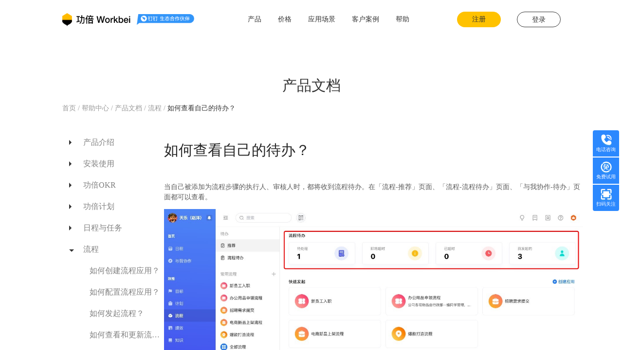

--- FILE ---
content_type: text/html; charset=utf-8
request_url: http://workbei-website-cdn.timetask.cn/web/help/document/609640781cae846d642f62d5/6096449f1cae84152d2f62e0
body_size: 78730
content:
<!doctype html>
<html data-n-head-ssr data-n-head="">
  <head data-n-head="">
    <title data-n-head="true">功倍：产品教程-高效组织电商团队工作</title><meta data-n-head="true" charset="utf-8"><meta data-n-head="true" name="viewport" content="width=device-width, initial-scale=1.0, maximum-scale=1.0, user-scalable=0"><meta data-n-head="true" name="referrer" content="no-referrer"><meta data-n-head="true" data-hid="description" name="description" content="如何快速上手功倍？功倍为电商团队提供任务管理、团队信息协同、活动大促管理、单品业务流程管理、团队计划管理、员工自我管理等各种功能，提高团队工作效率，帮助电商团队摆脱低效，畅快沟通。高效协作。"><meta data-n-head="true" data-hid="keywords" name="keywords" content="帮助中心|产品教程"><link data-n-head="true" rel="icon" type="image/x-icon" href="/favicon.ico"><base href="/web/"><style data-vue-ssr-id="df04c970:0 a9a3c2f0:0 17cfdfa9:0 132df51d:0 6c3f90b6:0 fbf57e38:0 d1fd6e92:0 ef0fe334:0">*,:after,:before{box-sizing:inherit}a,b,blockquote,body,dd,dl,dt,fieldset,figure,h1,h2,h3,h4,h5,h6,html,i,iframe,legend,p,pre,textarea{margin:0;padding:0;background-color:transparent;vertical-align:baseline}h1{font-size:18px}h2{font-size:16px}h3{font-size:14px}h4,h5,h6{font-size:100%}nav,ol,ul{list-style:none}button,input,select,textarea{margin:0;text-transform:none;font-size:100%}audio,embed,iframe,img,object,video{height:auto;max-width:100%;padding:0;border:0}a,iframe{border:0}a{text-decoration:none;font-size:100%;vertical-align:baseline;background:transparent}:focus{outline:1}input,select{vertical-align:middle}hr{border:0;margin:0;padding:0}article,aside,canvas,details,figcaption,figure,footer,header,hgroup,hr,menu,nav,section,summary{display:block}abbr[title],dfn[title]{border-bottom:1px dotted #000;cursor:help}mark{background-color:#ff9;color:#000;font-style:italic;font-weight:700}input{box-sizing:content-box}html{overflow:hidden}
.ck-placeholder,.ck-widget__selection-handler{display:none!important}.ck-content{font-family:Chinese Quote,-apple-system,BlinkMacSystemFont,Segoe UI,PingFang SC,Hiragino Sans GB,Microsoft YaHei,Helvetica Neue,Helvetica,Arial,sans-serif,Apple Color Emoji,Segoe UI Emoji,Segoe UI Symbol;font-size:14px;-webkit-font-feature-settings:"tnum";font-feature-settings:"tnum";font-variant:tabular-nums;line-height:1.5}
.nuxt-progress{position:fixed;top:0;left:0;right:0;height:2px;width:0;opacity:1;-webkit-transition:width .1s,opacity .4s;transition:width .1s,opacity .4s;background-color:#fff;z-index:999999}.nuxt-progress.nuxt-progress-notransition{-webkit-transition:none;transition:none}.nuxt-progress-failed{background-color:red}
.index{height:100vh;width:100vw;overflow:hidden;min-width:1024px}.index .top{min-width:1024px;width:100%;height:80px}.index .top .inner{margin:0 auto;width:1024px;line-height:80px;-webkit-box-pack:justify;justify-content:space-between}.index .top .inner,.index .top .inner .logo{display:-webkit-box;display:flex;-webkit-box-align:center;align-items:center}.index .top .inner .logo{cursor:pointer}.index .top .inner .logo .logo-img{margin-right:12px;width:141px;height:27px}.index .top .inner .logo .dd-img{width:118px;height:22px}.index .top .inner .logo a{height:100%}.index .top .inner .logo a,.index .top .inner .nav{display:-webkit-box;display:flex;-webkit-box-align:center;align-items:center}.index .top .inner .nav{margin-left:60px;justify-content:space-around}.index .top .inner .nav .item{padding-left:17px;padding-right:17px;font-size:14px;font-family:PingFangSC-Regular;font-weight:400;color:#333;cursor:pointer}.index .top .inner .nav .item:hover{color:#ffc200}.index .top .inner .join{width:90px;height:32px;background:#ffc200;border-radius:16px;margin-left:48px;font-size:14px;font-family:PingFangSC-Regular;font-weight:400;color:#333;line-height:32px;text-align:center;cursor:pointer}.index .top .inner .join:hover{background:#eab200}.index .top .inner .login{width:90px;height:32px;border-radius:16px;border:1px solid #333;font-size:14px;font-family:PingFangSC-Regular,PingFang SC;font-weight:400;color:#333;line-height:32px;text-align:center;cursor:pointer}.index .top .inner .login:hover{background:#eab200;border:1px solid transparent}.index .shadow{box-shadow:0 1px 3px 0 rgba(98,98,98,.1)}.right-help{position:fixed;right:8px;top:37.2%;z-index:100}.right-help .right-help-item{width:54px;height:54px;background:#2b88fe;margin-bottom:2px;cursor:pointer}.right-help .right-help-item:hover{background:#176edd}.right-help .right-help-item:first-of-type{border-radius:4px 4px 0 0}.right-help .right-help-item:last-of-type{border-radius:0 0 4px 4px}.right-help .right-help-item img{width:26px;height:27px;margin-top:8px;margin-left:15px;margin-right:15px}.right-help .right-help-item div{height:10px;font-family:PingFangSC-Regular;font-weight:400;color:#fff;line-height:10px;text-align:center;font-size:12px;-webkit-transform:scale(.84);transform:scale(.84)}.right-help .alert{width:155px;height:187px;background:#fff;box-shadow:0 4px 8px 0 rgba(0,0,0,.1);border-radius:6px 6px 2px 1px;position:absolute;display:-webkit-box;display:flex;-webkit-box-align:center;align-items:center;-webkit-box-pack:center;justify-content:center;-webkit-box-orient:vertical;-webkit-box-direction:normal;flex-direction:column}.right-help .alert img{width:117px;height:118px;margin-top:20px}.right-help .alert .bottom{height:49px;font-size:14px;font-family:PingFangSC-Regular;font-weight:400;color:#333;line-height:49px}.right-help .alert .bottom .blue{color:#2b88fe}.right-help .phone{width:175px;height:67px;top:0;right:70px;-webkit-box-orient:inherit;-webkit-box-direction:inherit;flex-direction:inherit}.right-help .phone span{font-size:14px;font-family:PingFangSC-Regular;font-weight:400;color:#2b88fe;line-height:20px}.right-help .phone .phone-arrow{position:absolute;display:block;width:8px;height:8px;background:transparent;-webkit-transform:translateX(-50%) rotate(-45deg);transform:translateX(-50%) rotate(-45deg);right:-8px;border-color:transparent #fff #fff transparent;border-style:solid;border-width:4px}.right-help .phone img{width:24px;height:24px;margin-top:0;margin-right:12px}.right-help .free{bottom:28px;right:70px}.right-help .follow{position:absolute;bottom:-30px;right:70px}.search-text{background:#f6ff1f}
.container[data-v-85191ff2]{height:calc(100vh - 80px);overflow:hidden;overflow-y:scroll;display:-webkit-box;display:flex;-webkit-box-orient:vertical;-webkit-box-direction:normal;flex-direction:column}.container .inner[data-v-85191ff2]{width:1024px;-webkit-box-flex:1;flex:1;margin:72px auto 0}.container .inner h2[data-v-85191ff2]{font-size:30px;font-family:PingFangSC;font-weight:400;color:#333;line-height:48px;text-align:center}.container .inner .nav[data-v-85191ff2],.container .inner .nav a[data-v-85191ff2]{font-size:14px;font-family:PingFangSC;font-weight:400;color:#999;line-height:16px}.container .inner .nav .current[data-v-85191ff2]{display:inline-block;font-size:14px;font-family:PingFangSC;font-weight:400;color:#333;line-height:16px}.container .inner .main[data-v-85191ff2]{margin-top:40px;display:-webkit-box;display:flex;-webkit-box-pack:justify;justify-content:space-between;margin-bottom:250px}.container .inner .main .menu[data-v-85191ff2]{width:200px}.container .inner .main .menu .oc[data-v-85191ff2],.container .inner .main .menu .oc .control[data-v-85191ff2]{display:-webkit-box;display:flex;-webkit-box-align:center;align-items:center}.container .inner .main .menu .oc .control[data-v-85191ff2]{height:44px}.container .inner .main .menu .item[data-v-85191ff2]{display:block;font-size:16px;font-family:PingFangSC;font-weight:400;color:grey;line-height:16px;width:200px;height:44px;line-height:44px;overflow:hidden;text-overflow:ellipsis;white-space:nowrap;text-align:left}.container .inner .main .menu .second[data-v-85191ff2]{padding-left:56px}.container .inner .main .menu .current[data-v-85191ff2]{background:#f5f5f5}.container .inner .main .menu .d3[data-v-85191ff2]{width:0;height:0;border:5px solid transparent;border-left-color:#333;margin-left:14px;margin-right:19px}.container .inner .main .menu .open[data-v-85191ff2]{border-color:#333 transparent transparent;margin-top:10px}.container .inner .main .article[data-v-85191ff2]{width:879px}.container .inner .main .article .editor[data-v-85191ff2]{width:879px;display:-webkit-box;display:flex;-webkit-box-orient:vertical;-webkit-box-direction:normal;flex-flow:column nowrap;word-wrap:break-word;line-break:after-white-space}
.bottom[data-v-6672cf70]{background:#0a1e39}.bottom .bottom-nav[data-v-6672cf70]{width:100%;max-width:1024px;margin:0 auto}.bottom .bottom-nav .main[data-v-6672cf70]{padding-top:50px;padding-bottom:27px;display:-webkit-box;display:flex;-webkit-box-align:center;align-items:center;-webkit-box-pack:justify;justify-content:space-between}.bottom .bottom-nav .main .item[data-v-6672cf70]{display:-webkit-box;display:flex;-webkit-box-orient:vertical;-webkit-box-direction:normal;flex-direction:column;height:100%}.bottom .bottom-nav .main .item .title[data-v-6672cf70]{font-size:18px;font-family:PingFangSC-Medium;font-weight:500;color:#fff;line-height:16px;margin-bottom:30px}.bottom .bottom-nav .main .item .nav[data-v-6672cf70]{font-size:14px;font-family:PingFangSC-Regular;font-weight:400;color:#c1c6cd;line-height:14px;cursor:pointer;margin-bottom:20px}.bottom .bottom-nav .main .other .auto[data-v-6672cf70]{cursor:auto}.bottom .bottom-nav .main .other .sub[data-v-6672cf70]{margin-top:8px;font-size:12px}.bottom .bottom-nav .link-text[data-v-6672cf70]{font-size:14px;font-family:PingFangSC;font-weight:500;color:#657183;line-height:14px;margin-bottom:14px}.bottom .bottom-nav .link[data-v-6672cf70]{width:1248px;margin:0 auto;cursor:pointer}.bottom .bottom-nav .link .item[data-v-6672cf70]{margin-bottom:16px;display:inline-block;border-right:1px solid #657183;line-height:14px;padding-left:10px;padding-right:10px}.bottom .bottom-nav .link .item[data-v-6672cf70]:last-of-type{border-right:0}.bottom .bottom-nav .link .item a[data-v-6672cf70]{font-size:14px;font-weight:400;display:block;width:100%;text-align:center;font-family:PingFangSC;color:#657183;line-height:14px}.bottom .records[data-v-6672cf70]{width:100%;height:64px;background:#0c192b;line-height:64px;text-align:center}.bottom .records[data-v-6672cf70],.bottom .records a[data-v-6672cf70]{font-size:12px;font-family:PingFangSC-Regular;font-weight:400;color:#5f6c7d}
.mask[data-v-1ae7ec1a]{background-color:#000;opacity:.45;overflow:hidden}.dd-code[data-v-1ae7ec1a],.mask[data-v-1ae7ec1a]{z-index:101;position:fixed;bottom:0;right:0;top:0;left:0}.dd-code[data-v-1ae7ec1a]{-webkit-box-pack:center;justify-content:center}.dd-code[data-v-1ae7ec1a],.dd-code .code-inner[data-v-1ae7ec1a]{display:-webkit-box;display:flex;-webkit-box-align:center;align-items:center}.dd-code .code-inner[data-v-1ae7ec1a]{width:300px;height:340px;background:#fff;border:1px solid #e8e8e8;opacity:1;border-radius:2px;-webkit-box-orient:vertical;-webkit-box-direction:normal;flex-direction:column}.dd-code .code-inner iframe[data-v-1ae7ec1a]{width:100%;height:100%}.dd-code b[data-v-1ae7ec1a]{color:#3295f9}
.mask[data-v-d02e2068]{background-color:#000;opacity:.45;overflow:hidden}.dd-code[data-v-d02e2068],.mask[data-v-d02e2068]{z-index:101;position:fixed;bottom:0;right:0;top:0;left:0}.dd-code[data-v-d02e2068]{-webkit-box-pack:center;justify-content:center}.dd-code[data-v-d02e2068],.dd-code .code-inner[data-v-d02e2068]{display:-webkit-box;display:flex;-webkit-box-align:center;align-items:center}.dd-code .code-inner[data-v-d02e2068]{width:300px;height:273px;background:#fff;border:1px solid #e8e8e8;opacity:1;border-radius:2px;-webkit-box-orient:vertical;-webkit-box-direction:normal;flex-direction:column}.dd-code .code-inner .reg[data-v-d02e2068]{margin-top:15px}.dd-code .code-inner .reg[data-v-d02e2068],.dd-code .code-inner .text[data-v-d02e2068]{font-size:16px;font-family:SFUIText-Medium;line-height:24px;color:#3b3b3b}.dd-code .code-inner .text[data-v-d02e2068]{margin-bottom:29px;height:24px;opacity:1}.dd-code .code-inner img[data-v-d02e2068]{width:142px;height:142px}.dd-code b[data-v-d02e2068]{color:#3295f9}</style>
  </head>
  <body data-n-head="">
    <div data-server-rendered="true" id="__nuxt"><!----><div id="__layout"><div class="index"><div class="top"><div class="inner"><div class="logo"><a href="/web/" class="nuxt-link-active"><img src="https://workbei-website-cdn.timetask.cn/web/_nuxt/img/25f3f45.png" class="logo-img"></a> <img src="https://workbei-website-cdn.timetask.cn/web/_nuxt/img/5709298.png" class="dd-img"></div> <div class="nav"><a href="/web/product"><div class="item">
            产品
          </div></a> <a href="/web/price"><div class="item">
            价格
          </div></a> <a href="/web/use"><div class="item">
            应用场景
          </div></a> <a href="/web/case"><div class="item">
            客户案例
          </div></a> <a href="/web/help" class="nuxt-link-active"><div class="item">
            帮助
          </div></a></div> <a href="/web/welcome" target="_blank" class="join">
        注册
      </a> <div class="login">
        登录
      </div></div></div> <div class="container" data-v-85191ff2><div class="inner" data-v-85191ff2><h2 data-v-85191ff2>产品文档</h2> <div class="nav" data-v-85191ff2><a href="/web/" class="nuxt-link-active" data-v-85191ff2>
        首页
      </a>/<a href="/web/help" class="nuxt-link-active" data-v-85191ff2>
        帮助中心
      </a>/<a href="/web/help/document/5d6ce144ec3c7d3b54a55ee1/5d6f3c5413f6e7e06b252cb3" data-v-85191ff2>
        产品文档
      </a> <span data-v-85191ff2>/</span> <a href="/web/help/document/609640781cae846d642f62d5/609640f61cae841f792f62d6" data-v-85191ff2>
        流程
      </a> <span data-v-85191ff2>/</span> <div class="current" data-v-85191ff2>
        如何查看自己的待办？
      </div></div> <div class="main" data-v-85191ff2><div class="menu" data-v-85191ff2><div data-v-85191ff2><div class="oc" data-v-85191ff2><div class="control" data-v-85191ff2><div class="d3" data-v-85191ff2></div></div> <a href="/web/help/document/5d6ce144ec3c7d3b54a55ee1/5d6f3c5413f6e7e06b252cb3" class="item" data-v-85191ff2>
              产品介绍
            </a></div> </div><div data-v-85191ff2><div class="oc" data-v-85191ff2><div class="control" data-v-85191ff2><div class="d3" data-v-85191ff2></div></div> <a href="/web/help/document/5d6ce4dbec3c7d5251a55ee4/5d6f3c8403582d8657c7c595" class="item" data-v-85191ff2>
              安装使用
            </a></div> </div><div data-v-85191ff2><div class="oc" data-v-85191ff2><div class="control" data-v-85191ff2><div class="d3" data-v-85191ff2></div></div> <a href="/web/help/document/60962a571cae84284d2f62c6/60962aca1cae8474372f62c7" class="item" data-v-85191ff2>
              功倍OKR
            </a></div> <a href="/web/help/document/60962a571cae84284d2f62c6/60962ce81cae8465c72f62c8" class="item second" style="display:none;" data-v-85191ff2>
            目标管理的第一步
          </a><a href="/web/help/document/60962a571cae84284d2f62c6/60962dcf1cae841c682f62c9" class="item second" style="display:none;" data-v-85191ff2>
            如何新建目标？
          </a><a href="/web/help/document/60962a571cae84284d2f62c6/609630101cae84558c2f62ca" class="item second" style="display:none;" data-v-85191ff2>
            如何对齐目标？
          </a><a href="/web/help/document/60962a571cae84284d2f62c6/609630c61cae8493a52f62cb" class="item second" style="display:none;" data-v-85191ff2>
            如何编辑、更新目标？
          </a><a href="/web/help/document/60962a571cae84284d2f62c6/609635ed1cae8433c02f62cc" class="item second" style="display:none;" data-v-85191ff2>
            如何分解目标？
          </a><a href="/web/help/document/60962a571cae84284d2f62c6/6096363e1cae84a32e2f62cd" class="item second" style="display:none;" data-v-85191ff2>
            如何查看同事目标？
          </a><a href="/web/help/document/60962a571cae84284d2f62c6/6096445d1cae8419352f62dd" class="item second" style="display:none;" data-v-85191ff2>
            如何查看自己的待办？
          </a></div><div data-v-85191ff2><div class="oc" data-v-85191ff2><div class="control" data-v-85191ff2><div class="d3" data-v-85191ff2></div></div> <a href="/web/help/document/6096234f1cae8475072f62be/609623d41cae8447d32f62bf" class="item" data-v-85191ff2>
              功倍计划
            </a></div> <a href="/web/help/document/6096234f1cae8475072f62be/6096243e1cae84e2122f62c0" class="item second" style="display:none;" data-v-85191ff2>
            如何新建计划？
          </a><a href="/web/help/document/6096234f1cae8475072f62be/609625061cae84fa002f62c1" class="item second" style="display:none;" data-v-85191ff2>
            如何新建计划分组？
          </a><a href="/web/help/document/6096234f1cae8475072f62be/6096257a1cae846b402f62c2" class="item second" style="display:none;" data-v-85191ff2>
            如何管理任务类型？
          </a><a href="/web/help/document/6096234f1cae8475072f62be/609626651cae8404be2f62c3" class="item second" style="display:none;" data-v-85191ff2>
            如何设置计划视图？
          </a><a href="/web/help/document/6096234f1cae8475072f62be/609626b81cae845bce2f62c4" class="item second" style="display:none;" data-v-85191ff2>
            如何查看计划统计？
          </a><a href="/web/help/document/6096234f1cae8475072f62be/609627101cae8459bb2f62c5" class="item second" style="display:none;" data-v-85191ff2>
            如何进行计划设置？
          </a></div><div data-v-85191ff2><div class="oc" data-v-85191ff2><div class="control" data-v-85191ff2><div class="d3" data-v-85191ff2></div></div> <a href="/web/help/document/609637631cae846cd82f62ce/609637ae1cae840b1c2f62cf" class="item" data-v-85191ff2>
              日程与任务
            </a></div> <a href="/web/help/document/609637631cae846cd82f62ce/6096392d1cae84eb902f62d0" class="item second" style="display:none;" data-v-85191ff2>
            如何创建日程？
          </a><a href="/web/help/document/609637631cae846cd82f62ce/60963d341cae84a2672f62d1" class="item second" style="display:none;" data-v-85191ff2>
            如何编辑任务？
          </a><a href="/web/help/document/609637631cae846cd82f62ce/60963d931cae84f2202f62d2" class="item second" style="display:none;" data-v-85191ff2>
            如何进行日程设置？
          </a><a href="/web/help/document/609637631cae846cd82f62ce/60963ddc1cae849aa92f62d3" class="item second" style="display:none;" data-v-85191ff2>
            如何筛选日程？
          </a><a href="/web/help/document/609637631cae846cd82f62ce/6096402a1cae841e0f2f62d4" class="item second" style="display:none;" data-v-85191ff2>
            原来的收纳箱任务去哪了？
          </a></div><div data-v-85191ff2><div class="oc" data-v-85191ff2><div class="control" data-v-85191ff2><div class="d3 open" data-v-85191ff2></div></div> <a href="/web/help/document/609640781cae846d642f62d5/609640f61cae841f792f62d6" class="item" data-v-85191ff2>
              流程
            </a></div> <a href="/web/help/document/609640781cae846d642f62d5/609641371cae8457962f62d7" class="item second" data-v-85191ff2>
            如何创建流程应用？
          </a><a href="/web/help/document/609640781cae846d642f62d5/609642ee1cae84c5822f62d8" class="item second" data-v-85191ff2>
            如何配置流程应用？
          </a><a href="/web/help/document/609640781cae846d642f62d5/609643201cae8431102f62d9" class="item second" data-v-85191ff2>
            如何发起流程？
          </a><a href="/web/help/document/609640781cae846d642f62d5/609643ae1cae84c89b2f62da" class="item second" data-v-85191ff2>
            如何查看和更新流程进展？
          </a><a href="/web/help/document/609640781cae846d642f62d5/609644221cae84582a2f62db" class="item second" data-v-85191ff2>
            如何进行流程设置？
          </a><a href="/web/help/document/609640781cae846d642f62d5/6096449f1cae84152d2f62e0" class="item second nuxt-link-exact-active nuxt-link-active current" data-v-85191ff2>
            如何查看自己的待办？
          </a><a href="/web/help/document/609640781cae846d642f62d5/609644e61cae844ffb2f62e1" class="item second" data-v-85191ff2>
            如何新建和配置流程表单？
          </a><a href="/web/help/document/609640781cae846d642f62d5/6096450d1cae8409d72f62e2" class="item second" data-v-85191ff2>
            如何查看流程统计？
          </a></div><div data-v-85191ff2><div class="oc" data-v-85191ff2><div class="control" data-v-85191ff2><div class="d3" data-v-85191ff2></div></div> <a href="/web/help/document/609645231cae8453c22f62e3/6096457e1cae84cb6e2f62e4" class="item" data-v-85191ff2>
              绩效
            </a></div> <a href="/web/help/document/609645231cae8453c22f62e3/6096461f1cae8477552f62e5" class="item second" style="display:none;" data-v-85191ff2>
            绩效管理第一步
          </a><a href="/web/help/document/609645231cae8453c22f62e3/6096465b1cae84eca92f62e6" class="item second" style="display:none;" data-v-85191ff2>
            如何发起考核？
          </a><a href="/web/help/document/609645231cae8453c22f62e3/60964ab81cae846a892f62e7" class="item second" style="display:none;" data-v-85191ff2>
            如何查看我的绩效？
          </a><a href="/web/help/document/609645231cae8453c22f62e3/60964b431cae843bbb2f62e8" class="item second" style="display:none;" data-v-85191ff2>
            考核流程是怎样的？
          </a></div><div data-v-85191ff2><div class="oc" data-v-85191ff2><div class="control" data-v-85191ff2><div class="d3" data-v-85191ff2></div></div> <a href="/web/help/document/60964b7a1cae843b4a2f62e9/60964bba1cae844b3a2f62ea" class="item" data-v-85191ff2>
              知识
            </a></div> <a href="/web/help/document/60964b7a1cae843b4a2f62e9/60964c531cae8488f42f62eb" class="item second" style="display:none;" data-v-85191ff2>
            如何创建文集目录？
          </a><a href="/web/help/document/60964b7a1cae843b4a2f62e9/60964c841cae8431b22f62ec" class="item second" style="display:none;" data-v-85191ff2>
            草稿和笔记有什么关系？
          </a><a href="/web/help/document/60964b7a1cae843b4a2f62e9/60964f1a1cae84698e2f62ed" class="item second" style="display:none;" data-v-85191ff2>
            如何管理笔记模板？
          </a><a href="/web/help/document/60964b7a1cae843b4a2f62e9/60964f4e1cae84fe972f62ee" class="item second" style="display:none;" data-v-85191ff2>
            如何设置笔记权限？
          </a><a href="/web/help/document/60964b7a1cae843b4a2f62e9/60964f9b1cae84caf62f62ef" class="item second" style="display:none;" data-v-85191ff2>
            如何进行文集设置？
          </a></div><div data-v-85191ff2><div class="oc" data-v-85191ff2><div class="control" data-v-85191ff2><div class="d3" data-v-85191ff2></div></div> <a href="/web/help/document/609652961cae8499322f62f8/609653881cae8449dc2f62f9" class="item" data-v-85191ff2>
              商品管理
            </a></div> <a href="/web/help/document/609652961cae8499322f62f8/609653de1cae842a312f62fa" class="item second" style="display:none;" data-v-85191ff2>
            如何导入生意参谋数据？
          </a><a href="/web/help/document/609652961cae8499322f62f8/6096541a1cae8405762f62fb" class="item second" style="display:none;" data-v-85191ff2>
            如何导入营销推广费用？
          </a><a href="/web/help/document/609652961cae8499322f62f8/6096544e1cae84211b2f62fc" class="item second" style="display:none;" data-v-85191ff2>
            如何导入商品成本数据？
          </a><a href="/web/help/document/609652961cae8499322f62f8/609654941cae8460e52f62fd" class="item second" style="display:none;" data-v-85191ff2>
            如何导入旗帜费用数据？
          </a></div><div data-v-85191ff2><div class="oc" data-v-85191ff2><div class="control" data-v-85191ff2><div class="d3" data-v-85191ff2></div></div> <a href="/web/help/document/609658031cae84ae0a2f6303/609658421cae8465ee2f6304" class="item" data-v-85191ff2>
              简报
            </a></div> <a href="/web/help/document/609658031cae84ae0a2f6303/6096589a1cae84a7952f6305" class="item second" style="display:none;" data-v-85191ff2>
            如何配置简报？
          </a><a href="/web/help/document/609658031cae84ae0a2f6303/609658e21cae8495e42f6306" class="item second" style="display:none;" data-v-85191ff2>
            如何填写简报？
          </a><a href="/web/help/document/609658031cae84ae0a2f6303/609659281cae8425952f6307" class="item second" style="display:none;" data-v-85191ff2>
            如何审阅简报？
          </a><a href="/web/help/document/609658031cae84ae0a2f6303/609659571cae842e7d2f6308" class="item second" style="display:none;" data-v-85191ff2>
            如何查看成员简报？
          </a></div><div data-v-85191ff2><div class="oc" data-v-85191ff2><div class="control" data-v-85191ff2><div class="d3" data-v-85191ff2></div></div> <a href="/web/help/document/609650131cae8419be2f62f0/none" class="item" data-v-85191ff2>
              应用
            </a></div> <a href="/web/help/document/609650131cae8419be2f62f0/609650ba1cae8435552f62f1" class="item second" style="display:none;" data-v-85191ff2>
            云盘
          </a><a href="/web/help/document/609650131cae8419be2f62f0/6096511e1cae84b8702f62f2" class="item second" style="display:none;" data-v-85191ff2>
            公司管理
          </a><a href="/web/help/document/609650131cae8419be2f62f0/609651521cae84695b2f62f3" class="item second" style="display:none;" data-v-85191ff2>
            效率中心
          </a><a href="/web/help/document/609650131cae8419be2f62f0/6096519d1cae8490a22f62f4" class="item second" style="display:none;" data-v-85191ff2>
            思维导图
          </a><a href="/web/help/document/609650131cae8419be2f62f0/609651cd1cae841dc92f62f5" class="item second" style="display:none;" data-v-85191ff2>
            回收站
          </a><a href="/web/help/document/609650131cae8419be2f62f0/609652201cae84224f2f62f6" class="item second" style="display:none;" data-v-85191ff2>
            档案
          </a><a href="/web/help/document/609650131cae8419be2f62f0/6096525b1cae84827b2f62f7" class="item second" style="display:none;" data-v-85191ff2>
            企业统计
          </a></div><div data-v-85191ff2><div class="oc" data-v-85191ff2><div class="control" data-v-85191ff2><div class="d3" data-v-85191ff2></div></div> <a href="/web/help/document/609656641cae845b3f2f62fe/none" class="item" data-v-85191ff2>
              其他
            </a></div> <a href="/web/help/document/609656641cae845b3f2f62fe/609657041cae8417712f62ff" class="item second" style="display:none;" data-v-85191ff2>
            灵感
          </a><a href="/web/help/document/609656641cae845b3f2f62fe/609657401cae84a9a32f6300" class="item second" style="display:none;" data-v-85191ff2>
            我的收藏
          </a><a href="/web/help/document/609656641cae845b3f2f62fe/609657b51cae8479232f6301" class="item second" style="display:none;" data-v-85191ff2>
            通讯录
          </a><a href="/web/help/document/609656641cae845b3f2f62fe/609657e81cae84c0772f6302" class="item second" style="display:none;" data-v-85191ff2>
            通知中心
          </a></div></div> <div class="article" data-v-85191ff2><!----></div></div></div> <div class="bottom" data-v-6672cf70 data-v-85191ff2><div class="bottom-nav" data-v-6672cf70><div class="main" data-v-6672cf70><div class="item" data-v-6672cf70><div class="title" data-v-6672cf70>
          产品
        </div> <a href="/web/product" data-v-6672cf70><div class="nav" data-v-6672cf70>
            产品功能
          </div></a> <a href="/web/price" data-v-6672cf70><div class="nav" data-v-6672cf70>
            产品价格
          </div></a> <a href="/web/help/document/none/none" data-v-6672cf70><div class="nav" data-v-6672cf70>
            产品手册
          </div></a></div> <div class="item" data-v-6672cf70><div class="title" data-v-6672cf70>
          使用
        </div> <a href="/web/use" data-v-6672cf70><div class="nav" data-v-6672cf70>
            应用场景
          </div></a> <a href="/web/case" data-v-6672cf70><div class="nav" data-v-6672cf70>
            客户案例
          </div></a> <a href="/web/help/qa/none/none" data-v-6672cf70><div class="nav" data-v-6672cf70>
            常见问题
          </div></a> <a href="/web/knowledge/none/none" data-v-6672cf70><div class="nav" data-v-6672cf70>
            知识库
          </div></a></div> <div class="item" data-v-6672cf70><div class="title" data-v-6672cf70>
          公司
        </div> <a href="/web/about" data-v-6672cf70><div class="nav" data-v-6672cf70>
            关于我们
          </div></a> <a href="/web/privacypolicy" data-v-6672cf70><div class="nav" data-v-6672cf70>
            隐私条款
          </div></a> <a href="/web/tos" data-v-6672cf70><div class="nav" data-v-6672cf70>
            服务条款
          </div></a></div> <div class="item other" data-v-6672cf70><div class="title" data-v-6672cf70>
          其他
        </div> <div class="nav auto" data-v-6672cf70>
          邮箱：xyf@workbei.com
        </div> <div class="nav auto" data-v-6672cf70>
          电话：18911085566
          <div class="sub" data-v-6672cf70>
            周一至周五09:00-18:30
          </div></div> <a href="http://wpa.qq.com/msgrd?v=3&uin=450295876&site=qq&menu=yes" target="_blank" data-v-6672cf70><div class="nav" data-v-6672cf70>
            申请友情链接
          </div></a></div></div> <!----> <div class="link" data-v-6672cf70></div></div> <div class="records" data-v-6672cf70><a href="https://beian.miit.gov.cn" target="_blank" data-v-6672cf70>京ICP备12028373号-5</a> Copyright 2018 by Beijing Chance Create
  </div></div></div> <div class="right-help"><ul><li class="right-help-item"><img src="https://workbei-website-cdn.timetask.cn/web/_nuxt/img/4b0598e.svg"> <div>电话咨询</div></li> <li class="right-help-item"><img src="https://workbei-website-cdn.timetask.cn/web/_nuxt/img/2fe65a9.svg"> <div>免费试用</div></li> <li class="right-help-item"><img src="https://workbei-website-cdn.timetask.cn/web/_nuxt/img/481a215.svg"> <div>扫码关注</div></li> <!----></ul> <div class="alert phone" style="display:none;"><div class="phone-arrow"></div> <img src="https://workbei-website-cdn.timetask.cn/web/_nuxt/img/a3e9eb4.svg"> <span>18911085566</span></div> <div class="alert free" style="display:none;"><img src="https://workbei-website-cdn.timetask.cn/web/_nuxt/img/8bbb89a.png"> <div class="bottom">
        用<span class="blue">钉钉</span>扫码开通试用
      </div></div> <div class="alert follow" style="display:none;"><img src="https://workbei-website-cdn.timetask.cn/web/_nuxt/img/d123ab6.png"> <div class="bottom">
        用<span class="blue">钉钉</span>扫码关注功倍
      </div></div></div> <!----> <div class="join" style="display:none;" data-v-d02e2068><div class="mask" data-v-d02e2068></div> <div class="dd-code" data-v-d02e2068><div class="code-inner" data-v-d02e2068><span class="reg" data-v-d02e2068>未注册</span> <span class="text" data-v-d02e2068>使用 <b data-v-d02e2068>钉钉</b> 扫描二维码，开通 功倍</span> <img src="https://workbei-website-cdn.timetask.cn/web/_nuxt/img/8bbb89a.png" data-v-d02e2068></div></div></div></div></div></div><script>window.__NUXT__=(function(a,b,c,d,e,f,g,h,i,j,k,l,m,n,o,p,q,r,s,t,u,v,w,x,y,z,A,B,C,D,E,F,G,H,I,J,K){return {layout:"default",data:[{link:[],title:"功倍：产品教程-高效组织电商团队工作",description:"如何快速上手功倍？功倍为电商团队提供任务管理、团队信息协同、活动大促管理、单品业务流程管理、团队计划管理、员工自我管理等各种功能，提高团队工作效率，帮助电商团队摆脱低效，畅快沟通。高效协作。",keywords:"帮助中心|产品教程",article:{_id:K,title:C,author:a,editorData:J,editorText:I,note:A,seoTitle:a,seoKey:a,seoDescribe:a,top:b,show:c,isNow:c,publishTime:H,belong:h,isNode:b,src:a,image:a,tags:a,sort:t,isDelete:b,createTime:G,__v:d},node:{_id:e,name:"产品文档",alias:"doc",note:a,type:"empty",belong:f,sort:z,nodeSrc:a,isDelete:b,__v:d},menus:[{_id:F,name:"产品介绍",parent:e,alias:a,note:a,type:g,belong:f,sort:B,nodeSrc:"https:\u002F\u002Fworkbei-website-cdn.timetask.cn\u002Fweb\u002Fupload\u002F1620467222638layers-fill.png",isDelete:b,__v:d,article:{_id:"5d6f3c5413f6e7e06b252cb3",title:"功倍简介",author:a,editorData:"\u003Cfigure class=\"image\"\u003E\u003Cimg src=\"https:\u002F\u002Fworkbei-website-cdn.timetask.cn\u002Fweb\u002Fupload\u002F1582771337951默认标题_自定义px_2020-02-27-0.png\"\u003E\u003C\u002Ffigure\u003E",editorText:"\n",note:"功倍是高效能团队管理专家，为追求高效、有序的工作方式的团队管理者，提供专业、有效的团队管理",seoTitle:a,seoKey:a,seoDescribe:a,top:b,show:c,isNow:c,publishTime:1582771348181,belong:F,isNode:c,src:a,image:a,tags:a,sort:B,isDelete:b,createTime:1582771347590,__v:d},list:[],open:b},{_id:E,name:D,parent:e,alias:a,note:a,type:g,belong:f,sort:z,nodeSrc:"https:\u002F\u002Fworkbei-website-cdn.timetask.cn\u002Fweb\u002Fupload\u002F1620467246048Download.png",isDelete:b,__v:d,article:{_id:"5d6f3c8403582d8657c7c595",title:D,author:a,editorData:"\u003Cp\u003E\u003Cspan style=\"font-size:16px;\"\u003E\u003Cstrong\u003E下载安装\u003C\u002Fstrong\u003E\u003C\u002Fspan\u003E\u003C\u002Fp\u003E\u003Cp\u003E&nbsp;\u003C\u002Fp\u003E\u003Cp\u003E在钉钉工作台中点击【添加精品应用】\u003C\u002Fp\u003E\u003Cfigure class=\"image\"\u003E\u003Cimg src=\"https:\u002F\u002Fworkbei-website-cdn.timetask.cn\u002Fweb\u002Fupload\u002F1582772368385image.png\"\u003E\u003C\u002Ffigure\u003E\u003Cp\u003E在添加页面搜索找到功倍，点击开通选择适合的版本即可\u003C\u002Fp\u003E\u003Cp\u003E&nbsp;\u003C\u002Fp\u003E\u003Cfigure class=\"image\"\u003E\u003Cimg src=\"https:\u002F\u002Fwww.workbei.com\u002Fweb\u002Fupload\u002F1567418513008image.png\"\u003E\u003C\u002Ffigure\u003E\u003Cp\u003E&nbsp;\u003C\u002Fp\u003E\u003Cp\u003E\u003Cspan style=\"font-size:16px;\"\u003E\u003Cstrong\u003E调整成员可见范围\u003C\u002Fstrong\u003E\u003C\u002Fspan\u003E\u003C\u002Fp\u003E\u003Cp\u003E&nbsp;\u003C\u002Fp\u003E\u003Cp\u003E功倍中的组织架构是同步您钉钉公司中的组织架构，所以安装功倍后，会将您钉钉公司中所有成员同步到功倍中，\u003C\u002Fp\u003E\u003Cp\u003E您可以先调整可见成员对功倍的可见范围，选择需要使用功倍的成员即可。\u003C\u002Fp\u003E\u003Cp\u003E\u003Cbr\u003E&nbsp;\u003C\u002Fp\u003E\u003Cp\u003E操作人员：钉钉公司中的管理员\u003C\u002Fp\u003E\u003Cp\u003E在应用中心中找到管理应用\u003C\u002Fp\u003E\u003Cfigure class=\"image\"\u003E\u003Cimg src=\"https:\u002F\u002Fwww.workbei.com\u002Fweb\u002Fupload\u002F1567418589444image.png\"\u003E\u003C\u002Ffigure\u003E\u003Cp\u003E点击管理应用，进入管理后台，找到功倍\u003C\u002Fp\u003E\u003Cfigure class=\"image\"\u003E\u003Cimg src=\"https:\u002F\u002Fwww.workbei.com\u002Fweb\u002Fupload\u002F1567418597128image.png\"\u003E\u003C\u002Ffigure\u003E\u003Cp\u003E点击设置，设置可见范围即可\u003C\u002Fp\u003E\u003Cfigure class=\"image\"\u003E\u003Cimg src=\"https:\u002F\u002Fwww.workbei.com\u002Fweb\u002Fupload\u002F1567418605083image.png\"\u003E\u003C\u002Ffigure\u003E\u003Cp\u003E&nbsp;\u003C\u002Fp\u003E",editorText:"下载安装\n\n\n\n在钉钉工作台中点击【添加精品应用】\n\n\n\n\n在添加页面搜索找到功倍，点击开通选择适合的版本即可\n\n\n\n\n\n\n\n\n调整成员可见范围\n\n\n\n功倍中的组织架构是同步您钉钉公司中的组织架构，所以安装功倍后，会将您钉钉公司中所有成员同步到功倍中，\n\n您可以先调整可见成员对功倍的可见范围，选择需要使用功倍的成员即可。\n\n\n\n操作人员：钉钉公司中的管理员\n\n在应用中心中找到管理应用\n\n\n\n\n点击管理应用，进入管理后台，找到功倍\n\n\n\n\n点击设置，设置可见范围即可\n\n\n\n\n",note:"在钉钉工作台中点击【添加精品应用】\n\n\n\n\n在添加页面搜索找到功倍，点击开通选择适合的版本",seoTitle:a,seoKey:a,seoDescribe:a,top:b,show:c,isNow:c,publishTime:1582772373892,belong:E,isNode:c,src:a,image:a,tags:a,sort:B,isDelete:b,createTime:1582772373315,__v:d},list:[],open:b},{_id:n,name:"功倍OKR",parent:e,alias:a,note:a,type:g,belong:f,sort:20,nodeSrc:"https:\u002F\u002Fworkbei-website-cdn.timetask.cn\u002Fweb\u002Fupload\u002F1620467262282Frame.png",isDelete:b,__v:d,article:{_id:"60962aca1cae8474372f62c7",title:"目标入门",author:a,editorData:"\u003Ch2\u003E\u003Cspan style=\"font-size:30px;\"\u003E目标入门\u003C\u002Fspan\u003E\u003C\u002Fh2\u003E\u003Ch2\u003E\u003Cspan style=\"font-size:20px;\"\u003E一、功倍目标是什么？\u003C\u002Fspan\u003E\u003C\u002Fh2\u003E\u003Cp\u003E\u003Cspan style=\"font-size:14px;\"\u003E在组织中，我们常常会对领导者在做什么，以及如何与不同部门的同事之间建立协同充满好奇，也并不十分清晰自己在团队中起到的作用，这导致组织中相当多的人做着错误的事而不自知。有研究表明，只有7%的员工完全理解公司的经营战略以及企业为了实现共同目标期待他们做什么。\u003C\u002Fspan\u003E\u003C\u002Fp\u003E\u003Cp\u003E&nbsp;\u003C\u002Fp\u003E\u003Cp\u003E\u003Cspan style=\"font-size:14px;\"\u003E而OKR（\u003C\u002Fspan\u003EObjectives and Key Results，即目标与关键成果法）\u003Cspan style=\"font-size:14px;\"\u003E则是解决这类问题，实现上下左右目标对齐、横纵协同的首选工具。OKR在垂直、水平等各个方向联系着组织中最重要的工作。当员工的目标与公司的最高目标保持协同时，OKR的影响力就会被放大。在OKR的指引下，组织可以避免重复甚至是背道而驰的工作。\u003C\u002Fspan\u003E\u003C\u002Fp\u003E\u003Cp\u003E&nbsp;\u003C\u002Fp\u003E\u003Cp\u003E\u003Cspan style=\"font-size:14px;\"\u003E功倍「目标」是一个用于制定目标和落地OKR理念的应用，涉及到目标的制定、跟进、定期更新、打分复盘以及目标规划、目标分解、目标对齐和基于目标的协作沟通等功能。\u003C\u002Fspan\u003E\u003C\u002Fp\u003E\u003Cp\u003E&nbsp;\u003C\u002Fp\u003E\u003Ch2\u003E\u003Cspan style=\"font-size:20px;\"\u003E二、目标入口在哪里\u003C\u002Fspan\u003E\u003C\u002Fh2\u003E\u003Cp\u003E\u003Cspan style=\"font-size:14px;\"\u003E进入功倍后，点击左侧侧边栏「效能」-「目标」进入目标应用。\u003C\u002Fspan\u003E\u003C\u002Fp\u003E\u003Cfigure class=\"image\"\u003E\u003Cimg src=\"https:\u002F\u002Fwww.rishiqing.com\u002Ftask\u002Fv1\u002Ffolder\u002Ffile\u002Furl?signature=eyJ0eXAiOiJKV1QiLCJhbGciOiJIUzI1NiJ9.eyJ0eXBlIjoidmlldyIsImlhdCI6MTYxNjQ5MzUyMSwiZmlsZUlkIjo0NzU0NDkyLCJ0aW1lc3RhbXAiOjE2MTY0OTM1MjE5MjR9.knI5hhvtEe913U8VQrbC3MN0Oh4S0HWb8iLibR1n6UM\"\u003E\u003C\u002Ffigure\u003E\u003Cp\u003E&nbsp;\u003C\u002Fp\u003E\u003Ch2\u003E\u003Cspan style=\"font-size:20px;\"\u003E三、目标功能模块介绍\u003C\u002Fspan\u003E\u003C\u002Fh2\u003E\u003Cp\u003E\u003Cspan style=\"font-size:14px;\"\u003E应用包含4个模块：目标、对齐、看板、设置。\u003C\u002Fspan\u003E\u003C\u002Fp\u003E\u003Cul\u003E\u003Cli\u003E\u003Cspan style=\"font-size:14px;\"\u003E目标：主要用于查看、创建、编辑自己关注的目标\u003C\u002Fspan\u003E\u003C\u002Fli\u003E\u003Cli\u003E\u003Cspan style=\"font-size:14px;\"\u003E对齐：主要用于查看、编辑目标的对齐关系\u003C\u002Fspan\u003E\u003C\u002Fli\u003E\u003Cli\u003E\u003Cspan style=\"font-size:14px;\"\u003E看板：主要用于查看、编辑目标拆解和规划\u003C\u002Fspan\u003E\u003C\u002Fli\u003E\u003Cli\u003E\u003Cspan style=\"font-size:14px;\"\u003E设置：主要用于管理目标周期、偏好设置、成员角色和权限\u003C\u002Fspan\u003E\u003C\u002Fli\u003E\u003C\u002Ful\u003E\u003Cp\u003E\u003Cbr\u003E&nbsp;\u003C\u002Fp\u003E\u003Cp\u003E\u003Cbr\u003E&nbsp;\u003C\u002Fp\u003E\u003Cp\u003E\u003Cbr\u003E&nbsp;\u003C\u002Fp\u003E\u003Cp\u003E\u003Cbr\u003E&nbsp;\u003C\u002Fp\u003E",editorText:"目标入门\n\n一、功倍目标是什么？\n\n在组织中，我们常常会对领导者在做什么，以及如何与不同部门的同事之间建立协同充满好奇，也并不十分清晰自己在团队中起到的作用，这导致组织中相当多的人做着错误的事而不自知。有研究表明，只有7%的员工完全理解公司的经营战略以及企业为了实现共同目标期待他们做什么。\n\n\n\n而OKR（Objectives and Key Results，即目标与关键成果法）则是解决这类问题，实现上下左右目标对齐、横纵协同的首选工具。OKR在垂直、水平等各个方向联系着组织中最重要的工作。当员工的目标与公司的最高目标保持协同时，OKR的影响力就会被放大。在OKR的指引下，组织可以避免重复甚至是背道而驰的工作。\n\n\n\n功倍「目标」是一个用于制定目标和落地OKR理念的应用，涉及到目标的制定、跟进、定期更新、打分复盘以及目标规划、目标分解、目标对齐和基于目标的协作沟通等功能。\n\n\n\n二、目标入口在哪里\n\n进入功倍后，点击左侧侧边栏「效能」-「目标」进入目标应用。\n\n\n\n\n\n\n三、目标功能模块介绍\n\n应用包含4个模块：目标、对齐、看板、设置。\n\n目标：主要用于查看、创建、编辑自己关注的目标\n对齐：主要用于查看、编辑目标的对齐关系\n看板：主要用于查看、编辑目标拆解和规划\n设置：主要用于管理目标周期、偏好设置、成员角色和权限\n\n\n\n\n\n\n\n",note:"目标入门\n\n一、功倍目标是什么？\n\n在组织中，我们常常会对领导者在做什么，以及如何与不同部",seoTitle:a,seoKey:a,seoDescribe:a,top:b,show:c,isNow:c,publishTime:1620454089146,belong:n,isNode:c,src:a,image:a,tags:a,sort:k,isDelete:b,createTime:1620454090642,__v:d},list:[{_id:"60962ce81cae8465c72f62c8",title:"目标管理的第一步",author:a,editorData:"\u003Ch2\u003E\u003Cspan style=\"font-size:30px;\"\u003E目标管理的第一步\u003C\u002Fspan\u003E\u003C\u002Fh2\u003E\u003Cp\u003E当我们终于说服了高层领导、组织了全员OKR培训，准备好使用\u003Cspan style=\"font-size:14px;\"\u003E功倍\u003C\u002Fspan\u003E目标模块来做目标管理时，我们首先要做的就是考虑目标具体的实施周期，并为组织内不同成员赋予不同的目标管理权限。\u003C\u002Fp\u003E\u003Cp\u003E&nbsp;\u003C\u002Fp\u003E\u003Ch2\u003E\u003Cspan style=\"font-size:20px;\"\u003E一、目标周期管理\u003C\u002Fspan\u003E\u003C\u002Fh2\u003E\u003Cp\u003E\u003Cspan style=\"font-size:14px;\"\u003E在功倍目标中，每个目标都是基于一个周期来展开的，在新建目标时，必须选择目标的实施周期。周期分为当前周期、未来周期和过去周期。\u003C\u002Fspan\u003E\u003C\u002Fp\u003E\u003Cblockquote\u003E\u003Cp\u003E\u003Cstrong\u003E当前周期：\u003C\u002Fstrong\u003E\u003Cspan style=\"font-size:14px;\"\u003E已创建的周期中，当前时间所处在的周期\u003C\u002Fspan\u003E\u003C\u002Fp\u003E\u003C\u002Fblockquote\u003E\u003Cblockquote\u003E\u003Cp\u003E\u003Cstrong\u003E未来周期：\u003C\u002Fstrong\u003E\u003Cspan style=\"font-size:14px;\"\u003E已创建的周期中，属于未来的周期\u003C\u002Fspan\u003E\u003C\u002Fp\u003E\u003C\u002Fblockquote\u003E\u003Cblockquote\u003E\u003Cp\u003E\u003Cstrong\u003E过去周期：\u003C\u002Fstrong\u003E\u003Cspan style=\"font-size:14px;\"\u003E已创建的周期中，属于已经过去的周期\u003C\u002Fspan\u003E\u003C\u002Fp\u003E\u003C\u002Fblockquote\u003E\u003Cp\u003E&nbsp;\u003C\u002Fp\u003E\u003Ch3\u003E\u003Cspan style=\"font-size:18px;\"\u003E1.入口\u003C\u002Fspan\u003E\u003C\u002Fh3\u003E\u003Cp\u003E点击目标应用的「设置-周期设置」，有管理权限的人员可对当前运行的周期进行管理。\u003C\u002Fp\u003E\u003Cfigure class=\"image\"\u003E\u003Cimg src=\"https:\u002F\u002Fwww.rishiqing.com\u002Ftask\u002Fv1\u002Ffolder\u002Ffile\u002Furl?signature=eyJ0eXAiOiJKV1QiLCJhbGciOiJIUzI1NiJ9.eyJ0eXBlIjoidmlldyIsImlhdCI6MTYxNjU2OTI1NywiZmlsZUlkIjo0NzU4MDQwLCJ0aW1lc3RhbXAiOjE2MTY1NjkyNTc3MTl9.FzuTpV7OSGH-1RXmqyZc3_5CMde_v4IVWhzTNthi6GY\"\u003E\u003C\u002Ffigure\u003E\u003Cp\u003E&nbsp;\u003C\u002Fp\u003E\u003Ch3\u003E\u003Cspan style=\"font-size:18px;\"\u003E2.新建周期\u003C\u002Fspan\u003E\u003C\u002Fh3\u003E\u003Cp\u003E\u003Cspan style=\"font-size:14px;\"\u003E点击页面右上角「新建周期」按钮，在弹窗中选择周期类型、周期时间，输入周期名称，进行创建。\u003C\u002Fspan\u003E\u003C\u002Fp\u003E\u003Cp\u003E\u003Cspan style=\"font-size:14px;\"\u003E周期类型包括：月度、季度、半年度、年度、自定义。不同的周期类型会对应不同的周期时间选择器。\u003C\u002Fspan\u003E\u003C\u002Fp\u003E\u003Cfigure class=\"image\"\u003E\u003Cimg src=\"https:\u002F\u002Fwww.rishiqing.com\u002Ftask\u002Fv1\u002Ffolder\u002Ffile\u002Furl?signature=eyJ0eXAiOiJKV1QiLCJhbGciOiJIUzI1NiJ9.eyJ0eXBlIjoidmlldyIsImlhdCI6MTYxNjU2OTUxMSwiZmlsZUlkIjo0NzU4MDYzLCJ0aW1lc3RhbXAiOjE2MTY1Njk1MTE0OTF9.SOkGxcNgaD99uNZ6aaVKoWfQuV7LfVUQG6-94hJSdjQ\"\u003E\u003C\u002Ffigure\u003E\u003Cp\u003E&nbsp;\u003C\u002Fp\u003E\u003Ch3\u003E\u003Cspan style=\"font-size:18px;\"\u003E3.周期管理\u003C\u002Fspan\u003E\u003C\u002Fh3\u003E\u003Cp\u003E\u003Cspan style=\"font-size:14px;\"\u003Ehover列表中任意周期，右侧会出现编辑周期、\u003C\u002Fspan\u003E归档周期、删除周期的按钮，点击进行相应操作。\u003C\u002Fp\u003E\u003Cfigure class=\"image\"\u003E\u003Cimg src=\"https:\u002F\u002Fwww.rishiqing.com\u002Ftask\u002Fv1\u002Ffolder\u002Ffile\u002Furl?signature=eyJ0eXAiOiJKV1QiLCJhbGciOiJIUzI1NiJ9.eyJ0eXBlIjoidmlldyIsImlhdCI6MTYxNjU3MDMwMiwiZmlsZUlkIjo0NzU4MjEwLCJ0aW1lc3RhbXAiOjE2MTY1NzAzMDIwMzh9.yA4pc23WcNVV07_ObI8hcAnOYTyilNZL27yLG5a3eWs\"\u003E\u003C\u002Ffigure\u003E\u003Cp\u003E&nbsp;\u003C\u002Fp\u003E\u003Ch2\u003E\u003Cspan style=\"font-size:20px;\"\u003E二、角色权限管理\u003C\u002Fspan\u003E\u003C\u002Fh2\u003E\u003Ch3\u003E\u003Cspan style=\"font-size:18px;\"\u003E1.入口\u003C\u002Fspan\u003E\u003C\u002Fh3\u003E\u003Cp\u003E\u003Cspan style=\"font-size:14px;\"\u003E点击目标应用的「设置-角色与权限」，有管理权限的人员可对角色权限进行管理。\u003C\u002Fspan\u003E\u003C\u002Fp\u003E\u003Cfigure class=\"image\"\u003E\u003Cimg src=\"https:\u002F\u002Fwww.rishiqing.com\u002Ftask\u002Fv1\u002Ffolder\u002Ffile\u002Furl?signature=eyJ0eXAiOiJKV1QiLCJhbGciOiJIUzI1NiJ9.eyJ0eXBlIjoidmlldyIsImlhdCI6MTYxNjU3MDc1NywiZmlsZUlkIjo0NzU4MjUwLCJ0aW1lc3RhbXAiOjE2MTY1NzA3NTc4Mzh9.xfwdvuveIz_7HdvF6cGUqqqlPptLnyqDMDsM52nV1bo\"\u003E\u003C\u002Ffigure\u003E\u003Cp\u003E&nbsp;\u003C\u002Fp\u003E\u003Ch3\u003E\u003Cspan style=\"font-size:18px;\"\u003E2.角色管理\u003C\u002Fspan\u003E\u003C\u002Fh3\u003E\u003Cp\u003E目标模块的角色包括管理员、子管理员和部门主管。每个人\u003Cspan style=\"font-size:14px;\"\u003E只能有一种角色。\u003C\u002Fspan\u003E\u003C\u002Fp\u003E\u003Cp\u003E&nbsp;\u003C\u002Fp\u003E\u003Ch4\u003E\u003Cspan style=\"font-size:16px;\"\u003E2.1主管理员\u003C\u002Fspan\u003E\u003C\u002Fh4\u003E\u003Cp\u003E\u003Cspan style=\"font-size:14px;\"\u003E需要在公司权限里设置角色，并在通讯录中进行选择\u003C\u002Fspan\u003E\u003C\u002Fp\u003E\u003Ch4\u003E\u003Cspan style=\"font-size:16px;\"\u003E2.2子管理员\u003C\u002Fspan\u003E\u003C\u002Fh4\u003E\u003Cp\u003E\u003Cspan style=\"font-size:14px;\"\u003E由主管理员指定\u003C\u002Fspan\u003E\u003C\u002Fp\u003E\u003Ch4\u003E\u003Cspan style=\"font-size:16px;\"\u003E2.3部门主管\u003C\u002Fspan\u003E\u003C\u002Fh4\u003E\u003Cp\u003E\u003Cspan style=\"font-size:14px;\"\u003E由主管理员指定\u003C\u002Fspan\u003E\u003C\u002Fp\u003E\u003Cp\u003E&nbsp;\u003C\u002Fp\u003E\u003Ch3\u003E\u003Cspan style=\"font-size:18px;\"\u003E3.权限管理\u003C\u002Fspan\u003E\u003C\u002Fh3\u003E\u003Cul\u003E\u003Cli\u003E主管理员拥有目标模块的全部权限\u003C\u002Fli\u003E\u003Cli\u003E拥有「管理角色和权限」权限的人员可以为不同角色赋予不同权限\u003C\u002Fli\u003E\u003C\u002Ful\u003E\u003Cfigure class=\"image\"\u003E\u003Cimg src=\"https:\u002F\u002Fwww.rishiqing.com\u002Ftask\u002Fv1\u002Ffolder\u002Ffile\u002Furl?signature=eyJ0eXAiOiJKV1QiLCJhbGciOiJIUzI1NiJ9.eyJ0eXBlIjoidmlldyIsImlhdCI6MTYxNjU3MjE5OCwiZmlsZUlkIjo0NzU4MzcxLCJ0aW1lc3RhbXAiOjE2MTY1NzIxOTgwMzF9.KzaSf2YYk3kfvk0mbjHwQGJA2LtLV9Zu9WlE7uE8bXo\"\u003E\u003C\u002Ffigure\u003E\u003Cp\u003E\u003Cbr\u003E&nbsp;\u003C\u002Fp\u003E",editorText:"目标管理的第一步\n\n当我们终于说服了高层领导、组织了全员OKR培训，准备好使用功倍目标模块来做目标管理时，我们首先要做的就是考虑目标具体的实施周期，并为组织内不同成员赋予不同的目标管理权限。\n\n\n\n一、目标周期管理\n\n在功倍目标中，每个目标都是基于一个周期来展开的，在新建目标时，必须选择目标的实施周期。周期分为当前周期、未来周期和过去周期。\n\n当前周期：已创建的周期中，当前时间所处在的周期\n\n未来周期：已创建的周期中，属于未来的周期\n\n过去周期：已创建的周期中，属于已经过去的周期\n\n\n\n1.入口\n\n点击目标应用的「设置-周期设置」，有管理权限的人员可对当前运行的周期进行管理。\n\n\n\n\n\n\n2.新建周期\n\n点击页面右上角「新建周期」按钮，在弹窗中选择周期类型、周期时间，输入周期名称，进行创建。\n\n周期类型包括：月度、季度、半年度、年度、自定义。不同的周期类型会对应不同的周期时间选择器。\n\n\n\n\n\n\n3.周期管理\n\nhover列表中任意周期，右侧会出现编辑周期、归档周期、删除周期的按钮，点击进行相应操作。\n\n\n\n\n\n\n二、角色权限管理\n\n1.入口\n\n点击目标应用的「设置-角色与权限」，有管理权限的人员可对角色权限进行管理。\n\n\n\n\n\n\n2.角色管理\n\n目标模块的角色包括管理员、子管理员和部门主管。每个人只能有一种角色。\n\n\n\n2.1主管理员\n\n需要在公司权限里设置角色，并在通讯录中进行选择\n\n2.2子管理员\n\n由主管理员指定\n\n2.3部门主管\n\n由主管理员指定\n\n\n\n3.权限管理\n\n主管理员拥有目标模块的全部权限\n拥有「管理角色和权限」权限的人员可以为不同角色赋予不同权限\n\n\n\n\n",note:"目标管理的第一步\n\n当我们终于说服了高层领导、组织了全员OKR培训，准备好使用功倍目标模块",seoTitle:a,seoKey:a,seoDescribe:a,top:b,show:c,isNow:c,publishTime:1620454630814,belong:n,isNode:b,src:a,image:a,tags:a,sort:i,isDelete:b,createTime:1620454632487,__v:d},{_id:"60962dcf1cae841c682f62c9",title:"如何新建目标？",author:a,editorData:"\u003Ch2\u003E\u003Cspan style=\"font-size:30px;\"\u003E如何新建目标？\u003C\u002Fspan\u003E\u003C\u002Fh2\u003E\u003Ch2\u003E\u003Cspan style=\"font-size:20px;\"\u003E一、新建目标入口\u003C\u002Fspan\u003E\u003C\u002Fh2\u003E\u003Cp\u003E\u003Cspan style=\"font-size:14px;\"\u003E点击右上角「新建目标」按钮，在弹窗中新建目标。\u003C\u002Fspan\u003E\u003C\u002Fp\u003E\u003Cfigure class=\"image\"\u003E\u003Cimg src=\"https:\u002F\u002Fwww.rishiqing.com\u002Ftask\u002Fv1\u002Ffolder\u002Ffile\u002Furl?signature=eyJ0eXAiOiJKV1QiLCJhbGciOiJIUzI1NiJ9.eyJ0eXBlIjoidmlldyIsImlhdCI6MTYxNjQ5NDI0MCwiZmlsZUlkIjo0NzU0OTQzLCJ0aW1lc3RhbXAiOjE2MTY0OTQyNDAzMDV9.RfO0pfMzA56dXGNtPLUi-WEQtfhPagbzPYAwV_RG6OU\"\u003E\u003C\u002Ffigure\u003E\u003Cp\u003E&nbsp;\u003C\u002Fp\u003E\u003Ch2\u003E\u003Cspan style=\"font-size:20px;\"\u003E二、如何新建目标？\u003C\u002Fspan\u003E\u003C\u002Fh2\u003E\u003Cp\u003E\u003Cspan style=\"font-size:14px;\"\u003E功倍\u003C\u002Fspan\u003E目标功能支持「目标-关键结果」和「目标-子目标」两种实施方式。新建目标时需要填写目标的基本信息：\u003C\u002Fp\u003E\u003Cfigure class=\"image\"\u003E\u003Cimg src=\"https:\u002F\u002Fwww.rishiqing.com\u002Ftask\u002Fv1\u002Ffolder\u002Ffile\u002Furl?signature=eyJ0eXAiOiJKV1QiLCJhbGciOiJIUzI1NiJ9.eyJ0eXBlIjoidmlldyIsImlhdCI6MTYxNjQ5NDMzMywiZmlsZUlkIjo0NzU1MDU3LCJ0aW1lc3RhbXAiOjE2MTY0OTQzMzMyMDR9.xhxHHcF5Zagj5ikhukxrXCWFktt08CcdwxIWntRuRDs\"\u003E\u003C\u002Ffigure\u003E\u003Cp\u003E&nbsp;\u003C\u002Fp\u003E\u003Cp\u003E\u003Cstrong\u003E目标类型\u003C\u002Fstrong\u003E\u003C\u002Fp\u003E\u003Cp\u003E\u003Cspan style=\"font-size:14px;\"\u003E必选，包括公司、部门、个人，只能选择自己有权限创建的目标类型，其中部门级目标需要再向下选择具体的部门。\u003C\u002Fspan\u003E\u003C\u002Fp\u003E\u003Cp\u003E&nbsp;\u003C\u002Fp\u003E\u003Cp\u003E\u003Cstrong\u003E目标周期\u003C\u002Fstrong\u003E\u003C\u002Fp\u003E\u003Cp\u003E\u003Cspan style=\"font-size:14px;\"\u003E必选，在已创建的周期中进行选择。（如何制定周期）\u003C\u002Fspan\u003E\u003C\u002Fp\u003E\u003Cp\u003E&nbsp;\u003C\u002Fp\u003E\u003Cp\u003E\u003Cstrong\u003E目标名称\u003C\u002Fstrong\u003E\u003C\u002Fp\u003E\u003Cp\u003E\u003Cspan style=\"font-size:14px;\"\u003E必填（点击查看目标制定的原则）\u003C\u002Fspan\u003E\u003C\u002Fp\u003E\u003Cp\u003E&nbsp;\u003C\u002Fp\u003E\u003Cp\u003E\u003Cstrong\u003E负责人\u003C\u002Fstrong\u003E\u003C\u002Fp\u003E\u003Cp\u003E\u003Cspan style=\"font-size:14px;\"\u003E即负责推进这个目标落实的人，一个目标只能有一个负责人。\u003C\u002Fspan\u003E\u003Cbr\u003E&nbsp;\u003C\u002Fp\u003E\u003Cp\u003E\u003Cstrong\u003E父目标\u003C\u002Fstrong\u003E\u003C\u002Fp\u003E\u003Cp\u003E\u003Cspan style=\"font-size:14px;\"\u003E点击后在弹窗中进行选择。\u003C\u002Fspan\u003E\u003C\u002Fp\u003E\u003Cfigure class=\"image\"\u003E\u003Cimg src=\"https:\u002F\u002Fwww.rishiqing.com\u002Ftask\u002Fv1\u002Ffolder\u002Ffile\u002Furl?signature=eyJ0eXAiOiJKV1QiLCJhbGciOiJIUzI1NiJ9.eyJ0eXBlIjoidmlldyIsImlhdCI6MTYxNjQ5NDMyNCwiZmlsZUlkIjo0NzU1MDU2LCJ0aW1lc3RhbXAiOjE2MTY0OTQzMjQzNTB9.yqjxCroduUWaAPod18J9FmMvi0qwEw1o7U645HXgffY\"\u003E\u003C\u002Ffigure\u003E\u003Cp\u003E&nbsp;\u003C\u002Fp\u003E\u003Ch3\u003E\u003Cspan style=\"font-size:18px;\"\u003E2.1使用关键结果\u003C\u002Fspan\u003E\u003C\u002Fh3\u003E\u003Cul\u003E\u003Cli\u003E\u003Cspan style=\"font-size:14px;\"\u003E新建目标时，默认采用OKR的实施方式，即目标拆解到关键结果。点击「添加关键结果」，输入关键结果，在输入框右侧可选择关键结果负责人。\u003C\u002Fspan\u003E\u003C\u002Fli\u003E\u003Cli\u003E\u003Cspan style=\"font-size:14px;\"\u003E点击右侧删除按钮，删除这一关键结果。\u003C\u002Fspan\u003E\u003C\u002Fli\u003E\u003C\u002Ful\u003E\u003Cp\u003E\u003Cbr\u003E&nbsp;\u003C\u002Fp\u003E\u003Cfigure class=\"image\"\u003E\u003Cimg src=\"https:\u002F\u002Fwww.rishiqing.com\u002Ftask\u002Fv1\u002Ffolder\u002Ffile\u002Furl?signature=eyJ0eXAiOiJKV1QiLCJhbGciOiJIUzI1NiJ9.eyJ0eXBlIjoidmlldyIsImlhdCI6MTYxNjA1Njc1NiwiZmlsZUlkIjo0NzM3ODgxLCJ0aW1lc3RhbXAiOjE2MTYwNTY3NTYzNzh9.O2HkB-x_NO6IVyzeN7aav8V6b_Ov0obzr040AcfTm8I\"\u003E\u003C\u002Ffigure\u003E\u003Cp\u003E\u003Cbr\u003E&nbsp;\u003C\u002Fp\u003E\u003Cp\u003E\u003Cbr\u003E&nbsp;\u003C\u002Fp\u003E\u003Cp\u003E\u003Cbr\u003E&nbsp;\u003C\u002Fp\u003E\u003Ch3\u003E\u003Cspan style=\"font-size:18px;\"\u003E2.2使用子目标替代关键结果\u003C\u002Fspan\u003E\u003C\u002Fh3\u003E\u003Cul\u003E\u003Cli\u003E开启关键结果右侧的\u003Cspan style=\"font-size:14px;\"\u003E「使用子目标替代关键结果」，切换到子目标模式。此时无法创建关键结果，但之前已创建的关键结果仍会保存，当再次切换回关键结果模式时，之前的KR会直接展示出来。\u003C\u002Fspan\u003E\u003C\u002Fli\u003E\u003Cli\u003E在新建目标页面暂时无法添加子目标，需要在目标列表页或目标详情页添加子目标。\u003C\u002Fli\u003E\u003Cli\u003E每个子目标作为一个目标，还可以再拆解到下一级子目标或关键结果\u003C\u002Fli\u003E\u003Cli\u003E\u003Cspan style=\"font-size:14px;\"\u003E使用子目标替代关键结果，当前目标的进展将取决于子目标的进展\u003C\u002Fspan\u003E\u003C\u002Fli\u003E\u003C\u002Ful\u003E\u003Cfigure class=\"image\"\u003E\u003Cimg src=\"https:\u002F\u002Fwww.rishiqing.com\u002Ftask\u002Fv1\u002Ffolder\u002Ffile\u002Furl?signature=eyJ0eXAiOiJKV1QiLCJhbGciOiJIUzI1NiJ9.eyJ0eXBlIjoidmlldyIsImlhdCI6MTYxNjA1ODY5MSwiZmlsZUlkIjo0NzM4MDE5LCJ0aW1lc3RhbXAiOjE2MTYwNTg2OTE0OTZ9.howpxcYdJx2D6K18mqBk0R505DSzlWei3O1p451pMKg\"\u003E\u003C\u002Ffigure\u003E\u003Cp\u003E\u003Cbr\u003E&nbsp;\u003C\u002Fp\u003E\u003Cp\u003E\u003Cbr\u003E&nbsp;\u003C\u002Fp\u003E",editorText:"如何新建目标？\n\n一、新建目标入口\n\n点击右上角「新建目标」按钮，在弹窗中新建目标。\n\n\n\n\n\n\n二、如何新建目标？\n\n功倍目标功能支持「目标-关键结果」和「目标-子目标」两种实施方式。新建目标时需要填写目标的基本信息：\n\n\n\n\n\n\n目标类型\n\n必选，包括公司、部门、个人，只能选择自己有权限创建的目标类型，其中部门级目标需要再向下选择具体的部门。\n\n\n\n目标周期\n\n必选，在已创建的周期中进行选择。（如何制定周期）\n\n\n\n目标名称\n\n必填（点击查看目标制定的原则）\n\n\n\n负责人\n\n即负责推进这个目标落实的人，一个目标只能有一个负责人。\n\n父目标\n\n点击后在弹窗中进行选择。\n\n\n\n\n\n\n2.1使用关键结果\n\n新建目标时，默认采用OKR的实施方式，即目标拆解到关键结果。点击「添加关键结果」，输入关键结果，在输入框右侧可选择关键结果负责人。\n点击右侧删除按钮，删除这一关键结果。\n\n\n\n\n\n\n\n\n\n\n\n\n2.2使用子目标替代关键结果\n\n开启关键结果右侧的「使用子目标替代关键结果」，切换到子目标模式。此时无法创建关键结果，但之前已创建的关键结果仍会保存，当再次切换回关键结果模式时，之前的KR会直接展示出来。\n在新建目标页面暂时无法添加子目标，需要在目标列表页或目标详情页添加子目标。\n每个子目标作为一个目标，还可以再拆解到下一级子目标或关键结果\n使用子目标替代关键结果，当前目标的进展将取决于子目标的进展\n\n\n\n\n\n\n",note:"如何新建目标？\n\n一、新建目标入口\n\n点击右上角「新建目标」按钮，在弹窗中新建目标。\n\n\n",seoTitle:a,seoKey:a,seoDescribe:a,top:b,show:c,isNow:c,publishTime:1620454862011,belong:n,isNode:b,src:a,image:a,tags:a,sort:l,isDelete:b,createTime:1620454863584,__v:d},{_id:"609630101cae84558c2f62ca",title:"如何对齐目标？",author:a,editorData:"\u003Ch2\u003E\u003Cspan style=\"font-size:30px;\"\u003E如何对齐目标？\u003C\u002Fspan\u003E\u003C\u002Fh2\u003E\u003Ch2\u003E\u003Cspan style=\"font-size:20px;\"\u003E一、什么是目标对齐？为什么要实现目标对齐？\u003C\u002Fspan\u003E\u003C\u002Fh2\u003E\u003Cp\u003E在任何时候，组织中总有一些人在做着错误的事情且不自知。有研究表明，只有7%的员工完全理解公司的经营战略以及企业为了实现共同目标期待他们做什么。对我们来说，真正的挑战是聚焦、透明。而\u003Cspan style=\"font-size:14px;\"\u003EOKR则是实现上下左右目标对齐、实现横纵协同的首选工具。\u003C\u002Fspan\u003E\u003C\u002Fp\u003E\u003Cp\u003E&nbsp;\u003C\u002Fp\u003E\u003Cp\u003EOKR并非独立的孤岛，恰好相反，它建立了协同联系的网络。在垂直、水平等各个方向联系着组织中最重要的工作。当\u003Cspan style=\"font-size:14px;\"\u003E员工的目标与公司的最高目标保持协同对齐\u003C\u002Fspan\u003E时，OKR的影响力就会被放大。在OKR的指引下，组织可以避免重复甚至是背道而驰的工作。\u003C\u002Fp\u003E\u003Cp\u003E&nbsp;\u003C\u002Fp\u003E\u003Cp\u003EOKR要求目标与关键结果在组织中实现垂直和水平对齐。\u003C\u002Fp\u003E\u003Ch3\u003E\u003Cspan style=\"font-size:18px;\"\u003E1.垂直对齐\u003C\u002Fspan\u003E\u003C\u002Fh3\u003E\u003Cp\u003E垂直对齐以层级为单位，属于上下对齐。可以由公司层面到团队层面再到个人层面。就是要让上级设立的目标得到下级充分的配合，而下级付出的工作努力也能获得上级的认可。有利于提高整体的工作效率，避免出现上级目标无人配合，下级工作白费力的情况。\u003C\u002Fp\u003E\u003Cp\u003E&nbsp;\u003C\u002Fp\u003E\u003Ch3\u003E\u003Cspan style=\"font-size:18px;\"\u003E2.水平对齐\u003C\u002Fspan\u003E\u003C\u002Fh3\u003E\u003Cp\u003E水平对齐就是以部门为单位，属于左右对齐。对于具有创新性和复杂性的问题，孤立的个体与相互联系的群体解决问题的能力是不可相提并论的。目标和关键结果的水平对齐，就是要相关联的部门共同朝着同一目标前进，在此过程中，精诚合作，各尽其才，统一步调，相互理解。通过水平对齐，在组织中实现横向的、跨职能的、点对点的和团队对团队的连接。\u003C\u002Fp\u003E\u003Cp\u003E&nbsp;\u003C\u002Fp\u003E\u003Ch2\u003E\u003Cspan style=\"font-size:20px;\"\u003E二、在功倍中如何实现目标对齐？\u003C\u002Fspan\u003E\u003C\u002Fh2\u003E\u003Cp\u003E当我们的目标是跟随上级或同事的目标的时候，可以通过「父目标」的功能，将自己的目标与他人的目标进行对齐，以此来保证团队目标的一致性。通过对齐视图可快速查看自己负责目标的对齐情况。\u003Cbr\u003E&nbsp;\u003C\u002Fp\u003E\u003Cp\u003E\u003Cspan style=\"font-size:14px;\"\u003E功倍\u003C\u002Fspan\u003E「目标-对齐」模块支持\u003Cstrong\u003E一键「对齐」\u003C\u002Fstrong\u003E组织上下一致的目标，自动生成企业目标地图，从而建立以目标为核心的企业战略地图，透明全览公司目标分布和进度，让企业战略保持组织与个人目标一致。\u003C\u002Fp\u003E\u003Cp\u003E&nbsp;\u003C\u002Fp\u003E\u003Cp\u003E我们可以在对齐模块查看团队中有哪些目标与自己的目标相对齐，对支撑自己目标的同事给予一定的支持，更好地实现部门间的横向协同，并与上下级建立紧密联系，促进组织协调运营，共同向着公司的战略目标前进。\u003C\u002Fp\u003E\u003Cfigure class=\"image\"\u003E\u003Cimg src=\"https:\u002F\u002Fwww.rishiqing.com\u002Ftask\u002Fv1\u002Ffolder\u002Ffile\u002Furl?signature=eyJ0eXAiOiJKV1QiLCJhbGciOiJIUzI1NiJ9.eyJ0eXBlIjoidmlldyIsImlhdCI6MTYxNjU2NTM2MSwiZmlsZUlkIjo0NzU3NjQ3LCJ0aW1lc3RhbXAiOjE2MTY1NjUzNjE0MTR9.ONTVwVB_xukYrr6AexFIP82kAsCwHmvpetLZZlnW1Y0\"\u003E\u003C\u002Ffigure\u003E\u003Cp\u003E&nbsp;\u003C\u002Fp\u003E\u003Ch3\u003E\u003Cspan style=\"font-size:18px;\"\u003E1.筛选目标\u003C\u002Fspan\u003E\u003C\u002Fh3\u003E\u003Cfigure class=\"image\"\u003E\u003Cimg src=\"https:\u002F\u002Fwww.rishiqing.com\u002Ftask\u002Fv1\u002Ffolder\u002Ffile\u002Furl?signature=eyJ0eXAiOiJKV1QiLCJhbGciOiJIUzI1NiJ9.eyJ0eXBlIjoidmlldyIsImlhdCI6MTYxNjU2NTUxMywiZmlsZUlkIjo0NzU3NjY0LCJ0aW1lc3RhbXAiOjE2MTY1NjU1MTMwODN9.k8I6Zfg80PyxyZj5N50D8J-RA04LdpK-Kz8_DccJqNI\"\u003E\u003C\u002Ffigure\u003E\u003Cp\u003E&nbsp;\u003C\u002Fp\u003E\u003Ch4\u003E\u003Cspan style=\"font-size:16px;\"\u003E1.1周期选择\u003C\u002Fspan\u003E\u003C\u002Fh4\u003E\u003Cp\u003E点击导航栏左侧周期选择器选择目标周期。\u003C\u002Fp\u003E\u003Cp\u003E&nbsp;\u003C\u002Fp\u003E\u003Ch4\u003E\u003Cspan style=\"font-size:16px;\"\u003E1.2内容选择\u003C\u002Fspan\u003E\u003C\u002Fh4\u003E\u003Cp\u003E\u003Cspan style=\"font-size:14px;\"\u003E可选择「全部目标」以及「我的关注」中的个人、部门、公司目标。\u003C\u002Fspan\u003E\u003C\u002Fp\u003E\u003Cp\u003E&nbsp;\u003C\u002Fp\u003E\u003Ch3\u003E\u003Cspan style=\"font-size:18px;\"\u003E2.目标地图\u003C\u002Fspan\u003E\u003C\u002Fh3\u003E\u003Cp\u003E\u003Cspan style=\"font-size:14px;\"\u003E通过导航栏选择周期、展示内容后，下方目标地图会显示所有筛选出的目标。当我们查看除「全部目标」外的其他分类时会隐藏无关目标，自动聚焦（高亮显示）在对应的目标上并向上回溯对齐关系。同时也可查看和创建与当前目标对齐的子目标。\u003C\u002Fspan\u003E\u003C\u002Fp\u003E\u003Cp\u003E&nbsp;\u003C\u002Fp\u003E\u003Ch4\u003E\u003Cspan style=\"font-size:16px;\"\u003E相关操作\u003C\u002Fspan\u003E\u003C\u002Fh4\u003E\u003Cblockquote\u003E\u003Cp\u003E\u003Cstrong\u003E显示关键结果：\u003C\u002Fstrong\u003E\u003Cspan style=\"font-size:14px;\"\u003E在顶部导航栏选择是否开启「显示关键结果」，开启后，目标地图中的目标卡片中会显示该目标下的所有KR。\u003C\u002Fspan\u003E\u003C\u002Fp\u003E\u003C\u002Fblockquote\u003E\u003Cblockquote\u003E\u003Cp\u003E\u003Cstrong\u003E编辑目标：\u003C\u002Fstrong\u003E\u003Cspan style=\"font-size:14px;\"\u003E点击目标卡片或点击卡片右上角「…」-「编辑」按钮，编辑目标\u003C\u002Fspan\u003E\u003C\u002Fp\u003E\u003C\u002Fblockquote\u003E\u003Cblockquote\u003E\u003Cp\u003E\u003Cstrong\u003E删除目标：\u003C\u002Fstrong\u003E\u003Cspan style=\"font-size:14px;\"\u003E点击目标卡片右上角「…」-「删除」按钮，删除目标\u003C\u002Fspan\u003E\u003C\u002Fp\u003E\u003C\u002Fblockquote\u003E\u003Cblockquote\u003E\u003Cp\u003E\u003Cstrong\u003E新建（子）目标：\u003C\u002Fstrong\u003E\u003Cspan style=\"font-size:14px;\"\u003Ehover目标时，右侧会出现➕ 按钮，点击创建子目标；或在顶部导航栏点击「新建目标」进行创建，新建的目标会显示在目标地图的相应位置。\u003C\u002Fspan\u003E\u003C\u002Fp\u003E\u003C\u002Fblockquote\u003E\u003Cblockquote\u003E\u003Cp\u003E\u003Cstrong\u003E展开子目标：\u003C\u002Fstrong\u003E\u003Cspan style=\"font-size:14px;\"\u003E若目标下有子目标，hover目标卡片，右侧会出现小箭头，点击展开下一层级子目标，再次点击，收起子目标\u003C\u002Fspan\u003E\u003C\u002Fp\u003E\u003C\u002Fblockquote\u003E\u003Cblockquote\u003E\u003Cp\u003E\u003Cstrong\u003E复位：\u003C\u002Fstrong\u003E\u003Cspan style=\"font-size:14px;\"\u003E点击恢复到默认显示状态\u003C\u002Fspan\u003E\u003C\u002Fp\u003E\u003C\u002Fblockquote\u003E\u003Cp\u003E\u003Cbr\u003E&nbsp;\u003C\u002Fp\u003E\u003Cfigure class=\"image\"\u003E\u003Cimg src=\"https:\u002F\u002Fwww.rishiqing.com\u002Ftask\u002Fv1\u002Ffolder\u002Ffile\u002Furl?signature=eyJ0eXAiOiJKV1QiLCJhbGciOiJIUzI1NiJ9.eyJ0eXBlIjoidmlldyIsImlhdCI6MTYxNjU2NTkxNywiZmlsZUlkIjo0NzU3Njc4LCJ0aW1lc3RhbXAiOjE2MTY1NjU5MTc3MTh9.hRUIqx8DhQ03v576BIQra7xRmNIToLXkMxWw8na2oY0\"\u003E\u003C\u002Ffigure\u003E\u003Cp\u003E\u003Cbr\u003E&nbsp;\u003C\u002Fp\u003E\u003Cp\u003E\u003Cbr\u003E&nbsp;\u003C\u002Fp\u003E\u003Cp\u003E\u003Cbr\u003E&nbsp;\u003C\u002Fp\u003E\u003Cp\u003E\u003Cbr\u003E&nbsp;\u003C\u002Fp\u003E\u003Cp\u003E\u003Cbr\u003E&nbsp;\u003C\u002Fp\u003E\u003Cp\u003E\u003Cbr\u003E&nbsp;\u003C\u002Fp\u003E",editorText:"如何对齐目标？\n\n一、什么是目标对齐？为什么要实现目标对齐？\n\n在任何时候，组织中总有一些人在做着错误的事情且不自知。有研究表明，只有7%的员工完全理解公司的经营战略以及企业为了实现共同目标期待他们做什么。对我们来说，真正的挑战是聚焦、透明。而OKR则是实现上下左右目标对齐、实现横纵协同的首选工具。\n\n\n\nOKR并非独立的孤岛，恰好相反，它建立了协同联系的网络。在垂直、水平等各个方向联系着组织中最重要的工作。当员工的目标与公司的最高目标保持协同对齐时，OKR的影响力就会被放大。在OKR的指引下，组织可以避免重复甚至是背道而驰的工作。\n\n\n\nOKR要求目标与关键结果在组织中实现垂直和水平对齐。\n\n1.垂直对齐\n\n垂直对齐以层级为单位，属于上下对齐。可以由公司层面到团队层面再到个人层面。就是要让上级设立的目标得到下级充分的配合，而下级付出的工作努力也能获得上级的认可。有利于提高整体的工作效率，避免出现上级目标无人配合，下级工作白费力的情况。\n\n\n\n2.水平对齐\n\n水平对齐就是以部门为单位，属于左右对齐。对于具有创新性和复杂性的问题，孤立的个体与相互联系的群体解决问题的能力是不可相提并论的。目标和关键结果的水平对齐，就是要相关联的部门共同朝着同一目标前进，在此过程中，精诚合作，各尽其才，统一步调，相互理解。通过水平对齐，在组织中实现横向的、跨职能的、点对点的和团队对团队的连接。\n\n\n\n二、在功倍中如何实现目标对齐？\n\n当我们的目标是跟随上级或同事的目标的时候，可以通过「父目标」的功能，将自己的目标与他人的目标进行对齐，以此来保证团队目标的一致性。通过对齐视图可快速查看自己负责目标的对齐情况。\n\n功倍「目标-对齐」模块支持一键「对齐」组织上下一致的目标，自动生成企业目标地图，从而建立以目标为核心的企业战略地图，透明全览公司目标分布和进度，让企业战略保持组织与个人目标一致。\n\n\n\n我们可以在对齐模块查看团队中有哪些目标与自己的目标相对齐，对支撑自己目标的同事给予一定的支持，更好地实现部门间的横向协同，并与上下级建立紧密联系，促进组织协调运营，共同向着公司的战略目标前进。\n\n\n\n\n\n\n1.筛选目标\n\n\n\n\n\n\n1.1周期选择\n\n点击导航栏左侧周期选择器选择目标周期。\n\n\n\n1.2内容选择\n\n可选择「全部目标」以及「我的关注」中的个人、部门、公司目标。\n\n\n\n2.目标地图\n\n通过导航栏选择周期、展示内容后，下方目标地图会显示所有筛选出的目标。当我们查看除「全部目标」外的其他分类时会隐藏无关目标，自动聚焦（高亮显示）在对应的目标上并向上回溯对齐关系。同时也可查看和创建与当前目标对齐的子目标。\n\n\n\n相关操作\n\n显示关键结果：在顶部导航栏选择是否开启「显示关键结果」，开启后，目标地图中的目标卡片中会显示该目标下的所有KR。\n\n编辑目标：点击目标卡片或点击卡片右上角「…」-「编辑」按钮，编辑目标\n\n删除目标：点击目标卡片右上角「…」-「删除」按钮，删除目标\n\n新建（子）目标：hover目标时，右侧会出现➕ 按钮，点击创建子目标；或在顶部导航栏点击「新建目标」进行创建，新建的目标会显示在目标地图的相应位置。\n\n展开子目标：若目标下有子目标，hover目标卡片，右侧会出现小箭头，点击展开下一层级子目标，再次点击，收起子目标\n\n复位：点击恢复到默认显示状态\n\n\n\n\n\n\n\n\n\n\n\n\n\n\n\n\n",note:"如何对齐目标？\n\n一、什么是目标对齐？为什么要实现目标对齐？\n\n在任何时候，组织中总有一些",seoTitle:a,seoKey:a,seoDescribe:a,top:b,show:c,isNow:c,publishTime:1620455438423,belong:n,isNode:b,src:a,image:a,tags:a,sort:j,isDelete:b,createTime:1620455440205,__v:d},{_id:"609630c61cae8493a52f62cb",title:"如何编辑、更新目标？",author:a,editorData:"\u003Ch2\u003E\u003Cspan style=\"font-size:30px;\"\u003E如何编辑、更新目标？\u003C\u002Fspan\u003E\u003C\u002Fh2\u003E\u003Ch2\u003E\u003Cspan style=\"font-size:20px;\"\u003E一、编辑&amp;更新目标入口\u003C\u002Fspan\u003E\u003C\u002Fh2\u003E\u003Cp\u003E在目标、对齐、看板模块，点击目标，进入\u003Cspan style=\"font-size:14px;\"\u003E目标详情弹窗，有编辑权限的用户可以对目标进行编辑和更新。\u003C\u002Fspan\u003E\u003C\u002Fp\u003E\u003Cp\u003E&nbsp;\u003C\u002Fp\u003E\u003Ch2\u003E\u003Cspan style=\"font-size:20px;\"\u003E二、编辑目标\u003C\u002Fspan\u003E\u003C\u002Fh2\u003E\u003Cfigure class=\"image\"\u003E\u003Cimg src=\"https:\u002F\u002Fwww.rishiqing.com\u002Ftask\u002Fv1\u002Ffolder\u002Ffile\u002Furl?signature=eyJ0eXAiOiJKV1QiLCJhbGciOiJIUzI1NiJ9.eyJ0eXBlIjoidmlldyIsImlhdCI6MTYxNjU1NTAzNiwiZmlsZUlkIjo0NzU3MDUwLCJ0aW1lc3RhbXAiOjE2MTY1NTUwMzYxNjV9.erlZscnsSo7irx9pXBVlR8jlG2JMFs8uaYx_0MfimDQ\"\u003E\u003C\u002Ffigure\u003E\u003Ch3\u003E\u003Cspan style=\"font-size:18px;\"\u003E1.编辑基础信息\u003C\u002Fspan\u003E\u003C\u002Fh3\u003E\u003Cul\u003E\u003Cli\u003E\u003Cspan style=\"font-size:14px;\"\u003E修改父目标：点击顶部「选择父目标」或父目标标题进行选择\u003C\u002Fspan\u003E\u003C\u002Fli\u003E\u003Cli\u003E\u003Cspan style=\"font-size:14px;\"\u003E修改目标标题：点击标题处直接编辑\u003C\u002Fspan\u003E\u003C\u002Fli\u003E\u003Cli\u003E\u003Cspan style=\"font-size:14px;\"\u003E修改目标类型：只能选择自己可选择的目标类型\u003C\u002Fspan\u003E\u003C\u002Fli\u003E\u003Cli\u003E\u003Cspan style=\"font-size:14px;\"\u003E修改负责人：点击修改负责人，若只能选择自己，则不可修改\u003C\u002Fspan\u003E\u003C\u002Fli\u003E\u003Cli\u003E\u003Cspan style=\"font-size:14px;\"\u003E删除目标：点击右上角「删除」按钮，进行删除操作，删除目标后，子目标不会被删除，子目标的「父目标」被清空。\u003C\u002Fspan\u003E\u003C\u002Fli\u003E\u003Cli\u003E\u003Cspan style=\"font-size:14px;\"\u003E编辑关键结果（详见下方文档）\u003C\u002Fspan\u003E\u003C\u002Fli\u003E\u003C\u002Ful\u003E\u003Cp\u003E&nbsp;\u003C\u002Fp\u003E\u003Ch3\u003E\u003Cspan style=\"font-size:18px;\"\u003E2.修改KR\u003C\u002Fspan\u003E\u003C\u002Fh3\u003E\u003Ch4\u003E\u003Cspan style=\"font-size:16px;\"\u003E2.1创建新KR\u003C\u002Fspan\u003E\u003C\u002Fh4\u003E\u003Cp\u003E\u003Cspan style=\"font-size:14px;\"\u003E点击「添加关键结果」，在KR卡片中填写关键结果名称，修改信心指数，并指定负责人（点击关键结果名称左侧的头像），点击「创建」即添加完成。\u003C\u002Fspan\u003E\u003C\u002Fp\u003E\u003Cfigure class=\"image\"\u003E\u003Cimg src=\"https:\u002F\u002Fwww.rishiqing.com\u002Ftask\u002Fv1\u002Ffolder\u002Ffile\u002Furl?signature=eyJ0eXAiOiJKV1QiLCJhbGciOiJIUzI1NiJ9.eyJ0eXBlIjoidmlldyIsImlhdCI6MTYxNjA2MDUzNiwiZmlsZUlkIjo0NzM4MjExLCJ0aW1lc3RhbXAiOjE2MTYwNjA1MzY5MzF9.4hs8YWrBB8OptnSDN7URPBB9w57Yu4r1cJAztbZXJWc\"\u003E\u003C\u002Ffigure\u003E\u003Cp\u003E&nbsp;\u003C\u002Fp\u003E\u003Ch4\u003E\u003Cspan style=\"font-size:16px;\"\u003E2.2编辑KR的权重\u003C\u002Fspan\u003E\u003C\u002Fh4\u003E\u003Cp\u003E\u003Cspan style=\"font-size:14px;\"\u003E目标里的权重指的是权重比例，以百分比的形式出现，代表这个KR影响目标的百分之多少。\u003C\u002Fspan\u003E\u003C\u002Fp\u003E\u003Cp\u003E\u003Cspan style=\"font-size:14px;\"\u003E而权重的计算是通过权重分值来换算过来的，以保证每个KR的权重之和为100%。\u003C\u002Fspan\u003E\u003C\u002Fp\u003E\u003Cp\u003E点击KR列表上方的「编辑权重」，进入编辑弹窗，通过点击➕ \u002F➖ \u002F直接输入权重分，来调整每个KR的权重分分配。\u003C\u002Fp\u003E\u003Cfigure class=\"image\"\u003E\u003Cimg src=\"https:\u002F\u002Fwww.rishiqing.com\u002Ftask\u002Fv1\u002Ffolder\u002Ffile\u002Furl?signature=eyJ0eXAiOiJKV1QiLCJhbGciOiJIUzI1NiJ9.eyJ0eXBlIjoidmlldyIsImlhdCI6MTYxNjA2MDkxMSwiZmlsZUlkIjo0NzM4MjU4LCJ0aW1lc3RhbXAiOjE2MTYwNjA5MTE1MjR9.qNqJQgXMuAlfy7xyQ4_o7NM1Av1IdO82zBafU8YKqOY\"\u003E\u003C\u002Ffigure\u003E\u003Cp\u003E&nbsp;\u003C\u002Fp\u003E\u003Ch4\u003E\u003Cspan style=\"font-size:16px;\"\u003E2.3KR下关联计划、关联任务、创建任务\u003C\u002Fspan\u003E\u003C\u002Fh4\u003E\u003Cp\u003E在目标执行层面上，可以在关键结果下关联已有计划和任务，或者创建新的任务，方便KR负责人了解下一步行动。\u003C\u002Fp\u003E\u003Cfigure class=\"image\"\u003E\u003Cimg src=\"https:\u002F\u002Fwww.rishiqing.com\u002Ftask\u002Fv1\u002Ffolder\u002Ffile\u002Furl?signature=eyJ0eXAiOiJKV1QiLCJhbGciOiJIUzI1NiJ9.eyJ0eXBlIjoidmlldyIsImlhdCI6MTYxNjA2NDA4MCwiZmlsZUlkIjo0NzM4NjAxLCJ0aW1lc3RhbXAiOjE2MTYwNjQwODA0NDV9.6ZWkD8DDqSyo99ZRkekITdMe1K5T5aRnKtXJc1Rw_ik\"\u003E\u003C\u002Ffigure\u003E\u003Cp\u003E&nbsp;\u003C\u002Fp\u003E\u003Ch3\u003E\u003Cspan style=\"font-size:18px;\"\u003E3.修改子目标\u003C\u002Fspan\u003E\u003C\u002Fh3\u003E\u003Cul\u003E\u003Cli\u003E如果开启了「使用子目标替代关键结果」，则目标详情弹窗内显示子目标。\u003C\u002Fli\u003E\u003Cli\u003E依然可以创建新的子目标、编辑子目标权重，操作方法与上述关键结果的操作相同。\u003C\u002Fli\u003E\u003Cli\u003E点击子目标，进入子目标详情。\u003C\u002Fli\u003E\u003C\u002Ful\u003E\u003Cfigure class=\"image\"\u003E\u003Cimg src=\"https:\u002F\u002Fwww.rishiqing.com\u002Ftask\u002Fv1\u002Ffolder\u002Ffile\u002Furl?signature=eyJ0eXAiOiJKV1QiLCJhbGciOiJIUzI1NiJ9.eyJ0eXBlIjoidmlldyIsImlhdCI6MTYxNjU1NTY1MiwiZmlsZUlkIjo0NzU3MTE0LCJ0aW1lc3RhbXAiOjE2MTY1NTU2NTIyODh9.FifhpZpfAXy_dUhchKvFEkGgFCAqwKP8fauKYFquRuE\"\u003E\u003C\u002Ffigure\u003E\u003Cp\u003E&nbsp;\u003C\u002Fp\u003E\u003Ch2\u003E\u003Cspan style=\"font-size:20px;\"\u003E三、更新目标\u003C\u002Fspan\u003E\u003C\u002Fh2\u003E\u003Cp\u003E目标的进展（评分、进度）取决于关键结果的进展或子目标的进展；\u003C\u002Fp\u003E\u003Cp\u003E而子目标作为一个目标，也\u003Cspan style=\"font-size:14px;\"\u003E不支持直接修改评分和进度，其进展\u003C\u002Fspan\u003E取决于关键结果的进展或下一级子目标的进展，以此类推可知，若「使用子目标替代关键结果」，那么目标的进展实际上仍取决于最底层关键结果的进展。\u003C\u002Fp\u003E\u003Cp\u003E&nbsp;\u003C\u002Fp\u003E\u003Ch3\u003E\u003Cspan style=\"font-size:18px;\"\u003E1.更新KR进展\u003C\u002Fspan\u003E\u003C\u002Fh3\u003E\u003Cp\u003E点击KR右侧更新进展按钮，进入弹窗修改进度、信心指数，填写更新说明。每一次更新KR进展后，都可以在目标详情弹窗右侧的「目标进展」中查看。\u003C\u002Fp\u003E\u003Cfigure class=\"image\"\u003E\u003Cimg src=\"https:\u002F\u002Fwww.rishiqing.com\u002Ftask\u002Fv1\u002Ffolder\u002Ffile\u002Furl?signature=eyJ0eXAiOiJKV1QiLCJhbGciOiJIUzI1NiJ9.eyJ0eXBlIjoidmlldyIsImlhdCI6MTYxNjA2MTU1OCwiZmlsZUlkIjo0NzM4MzM5LCJ0aW1lc3RhbXAiOjE2MTYwNjE1NTgyOTV9.pzvSPP0kO-EWcSNISQtJGJwHwE_kQSSxukZO6RFCb7g\"\u003E\u003C\u002Ffigure\u003E\u003Ch4\u003E\u003Cspan style=\"font-size:16px;\"\u003E1.1更新进度-基础进度衡量\u003C\u002Fspan\u003E\u003C\u002Fh4\u003E\u003Cp\u003E在\u003Cspan style=\"font-size:14px;\"\u003E基础进度衡量模式中，通过拖动进度条或直接输入进度数值来修改进度。点击弹窗底部的「自定义进度衡量」，切换到自定义进度衡量模式。\u003C\u002Fspan\u003E\u003C\u002Fp\u003E\u003Cfigure class=\"image\"\u003E\u003Cimg src=\"https:\u002F\u002Fwww.rishiqing.com\u002Ftask\u002Fv1\u002Ffolder\u002Ffile\u002Furl?signature=eyJ0eXAiOiJKV1QiLCJhbGciOiJIUzI1NiJ9.eyJ0eXBlIjoidmlldyIsImlhdCI6MTYxNjA2MTYyNywiZmlsZUlkIjo0NzM4MzQ3LCJ0aW1lc3RhbXAiOjE2MTYwNjE2MjczNzZ9.SX0KMPyi_ywgIS0QQ8QvMNB2YXUx9_IkeAYtrKiEjso\"\u003E\u003C\u002Ffigure\u003E\u003Ch4\u003E&nbsp;\u003C\u002Fh4\u003E\u003Ch4\u003E\u003Cspan style=\"font-size:16px;\"\u003E1.2更新进度-自定义进度衡量\u003C\u002Fspan\u003E\u003C\u002Fh4\u003E\u003Cp\u003E\u003Cspan style=\"font-size:14px;\"\u003E在自定义进度衡量模式中，每个KR默认会有4个进度相关的值，「进度」「当前值」「起始值」和「目标值」，在这里通过修改起始值、目标值和当前值来更改进度。\u003C\u002Fspan\u003E\u003C\u002Fp\u003E\u003Cul\u003E\u003Cli\u003E\u003Cspan style=\"font-size:14px;\"\u003E进度 =（当前值 - 起始值）\u002F（目标值 - 起始值）*100%\u003C\u002Fspan\u003E\u003C\u002Fli\u003E\u003C\u002Ful\u003E\u003Cp\u003E\u003Cbr\u003E&nbsp;\u003C\u002Fp\u003E\u003Cfigure class=\"image\"\u003E\u003Cimg src=\"https:\u002F\u002Fwww.rishiqing.com\u002Ftask\u002Fv1\u002Ffolder\u002Ffile\u002Furl?signature=eyJ0eXAiOiJKV1QiLCJhbGciOiJIUzI1NiJ9.eyJ0eXBlIjoidmlldyIsImlhdCI6MTYxNjA2MjE2MSwiZmlsZUlkIjo0NzM4NDU1LCJ0aW1lc3RhbXAiOjE2MTYwNjIxNjE4NjF9.N6c_Zwt1MN-mYI124XXMjlkBVJeAZfr4GPHyQ38XUHs\"\u003E\u003C\u002Ffigure\u003E\u003Cp\u003E&nbsp;\u003C\u002Fp\u003E\u003Ch4\u003E\u003Cspan style=\"font-size:16px;\"\u003E1.3修改信心指数\u003C\u002Fspan\u003E\u003C\u002Fh4\u003E\u003Cp\u003E通过拖动信心指数进度条进行修改\u003C\u002Fp\u003E\u003Cp\u003E&nbsp;\u003C\u002Fp\u003E\u003Ch4\u003E\u003Cspan style=\"font-size:16px;\"\u003E1.4更新说明\u003C\u002Fspan\u003E\u003C\u002Fh4\u003E\u003Cp\u003E选填\u003C\u002Fp\u003E\u003Ch4\u003E&nbsp;\u003C\u002Fh4\u003E\u003Ch3\u003E\u003Cspan style=\"font-size:18px;\"\u003E2.更新评分\u003C\u002Fspan\u003E\u003C\u002Fh3\u003E\u003Cp\u003E\u003Cspan style=\"font-size:14px;\"\u003E点击KR右侧更新评分按钮，进入弹窗更新评分，填写更新说明。更新评分后，也会生成一条新的进展记录。\u003C\u002Fspan\u003E\u003C\u002Fp\u003E\u003Cfigure class=\"image\"\u003E\u003Cimg src=\"https:\u002F\u002Fwww.rishiqing.com\u002Ftask\u002Fv1\u002Ffolder\u002Ffile\u002Furl?signature=eyJ0eXAiOiJKV1QiLCJhbGciOiJIUzI1NiJ9.eyJ0eXBlIjoidmlldyIsImlhdCI6MTYxNjA2MzcyNywiZmlsZUlkIjo0NzM4NTYxLCJ0aW1lc3RhbXAiOjE2MTYwNjM3MjcyNjd9.o7yb2df-QWpauMZvLHh6cL1oF2Yn54bcpQNFDY4fe7A\"\u003E\u003C\u002Ffigure\u003E\u003Cp\u003E\u003Cbr\u003E&nbsp;\u003C\u002Fp\u003E\u003Cp\u003E\u003Cbr\u003E&nbsp;\u003C\u002Fp\u003E\u003Cfigure class=\"image\"\u003E\u003Cimg src=\"https:\u002F\u002Fwww.rishiqing.com\u002Ftask\u002Fv1\u002Ffolder\u002Ffile\u002Furl?signature=eyJ0eXAiOiJKV1QiLCJhbGciOiJIUzI1NiJ9.eyJ0eXBlIjoidmlldyIsImlhdCI6MTYxNjA2Mzc3OCwiZmlsZUlkIjo0NzM4NTY4LCJ0aW1lc3RhbXAiOjE2MTYwNjM3Nzg4NjF9.Y1SlgF7x030zZd3u1kAeIF-nn3wFzzfNQPnWj8NMS2E\"\u003E\u003C\u002Ffigure\u003E\u003Ch3\u003E&nbsp;\u003C\u002Fh3\u003E\u003Ch3\u003E\u003Cspan style=\"font-size:18px;\"\u003E3.目标进展记录、操作记录\u003C\u002Fspan\u003E\u003C\u002Fh3\u003E\u003Cp\u003E目标详情弹窗右侧可以查看目标相关的评论、进展、操作记录和文件。\u003C\u002Fp\u003E\u003Cfigure class=\"image\"\u003E\u003Cimg src=\"https:\u002F\u002Fwww.rishiqing.com\u002Ftask\u002Fv1\u002Ffolder\u002Ffile\u002Furl?signature=eyJ0eXAiOiJKV1QiLCJhbGciOiJIUzI1NiJ9.eyJ0eXBlIjoidmlldyIsImlhdCI6MTYxNjA2NDU5OCwiZmlsZUlkIjo0NzM4NjU3LCJ0aW1lc3RhbXAiOjE2MTYwNjQ1OTg2MDV9.nMdGJC0y63ohMi2EyGLB9r2tQgyjgjSt4F49Qk1HIZQ\"\u003E\u003C\u002Ffigure\u003E\u003Cfigure class=\"image\"\u003E\u003Cimg src=\"https:\u002F\u002Fwww.rishiqing.com\u002Ftask\u002Fv1\u002Ffolder\u002Ffile\u002Furl?signature=eyJ0eXAiOiJKV1QiLCJhbGciOiJIUzI1NiJ9.eyJ0eXBlIjoidmlldyIsImlhdCI6MTYxNjA2NDY1MiwiZmlsZUlkIjo0NzM4NjYwLCJ0aW1lc3RhbXAiOjE2MTYwNjQ2NTI0ODF9.zDI-yQLVWgEu1AfHGk8U7RuB778hs5e9kF9ZKpsNm1c\"\u003E\u003C\u002Ffigure\u003E\u003Cp\u003E\u003Cbr\u003E&nbsp;\u003C\u002Fp\u003E",editorText:"如何编辑、更新目标？\n\n一、编辑&更新目标入口\n\n在目标、对齐、看板模块，点击目标，进入目标详情弹窗，有编辑权限的用户可以对目标进行编辑和更新。\n\n\n\n二、编辑目标\n\n\n\n\n1.编辑基础信息\n\n修改父目标：点击顶部「选择父目标」或父目标标题进行选择\n修改目标标题：点击标题处直接编辑\n修改目标类型：只能选择自己可选择的目标类型\n修改负责人：点击修改负责人，若只能选择自己，则不可修改\n删除目标：点击右上角「删除」按钮，进行删除操作，删除目标后，子目标不会被删除，子目标的「父目标」被清空。\n编辑关键结果（详见下方文档）\n\n\n\n2.修改KR\n\n2.1创建新KR\n\n点击「添加关键结果」，在KR卡片中填写关键结果名称，修改信心指数，并指定负责人（点击关键结果名称左侧的头像），点击「创建」即添加完成。\n\n\n\n\n\n\n2.2编辑KR的权重\n\n目标里的权重指的是权重比例，以百分比的形式出现，代表这个KR影响目标的百分之多少。\n\n而权重的计算是通过权重分值来换算过来的，以保证每个KR的权重之和为100%。\n\n点击KR列表上方的「编辑权重」，进入编辑弹窗，通过点击➕ \u002F➖ \u002F直接输入权重分，来调整每个KR的权重分分配。\n\n\n\n\n\n\n2.3KR下关联计划、关联任务、创建任务\n\n在目标执行层面上，可以在关键结果下关联已有计划和任务，或者创建新的任务，方便KR负责人了解下一步行动。\n\n\n\n\n\n\n3.修改子目标\n\n如果开启了「使用子目标替代关键结果」，则目标详情弹窗内显示子目标。\n依然可以创建新的子目标、编辑子目标权重，操作方法与上述关键结果的操作相同。\n点击子目标，进入子目标详情。\n\n\n\n\n\n\n三、更新目标\n\n目标的进展（评分、进度）取决于关键结果的进展或子目标的进展；\n\n而子目标作为一个目标，也不支持直接修改评分和进度，其进展取决于关键结果的进展或下一级子目标的进展，以此类推可知，若「使用子目标替代关键结果」，那么目标的进展实际上仍取决于最底层关键结果的进展。\n\n\n\n1.更新KR进展\n\n点击KR右侧更新进展按钮，进入弹窗修改进度、信心指数，填写更新说明。每一次更新KR进展后，都可以在目标详情弹窗右侧的「目标进展」中查看。\n\n\n\n\n1.1更新进度-基础进度衡量\n\n在基础进度衡量模式中，通过拖动进度条或直接输入进度数值来修改进度。点击弹窗底部的「自定义进度衡量」，切换到自定义进度衡量模式。\n\n\n\n\n\n\n1.2更新进度-自定义进度衡量\n\n在自定义进度衡量模式中，每个KR默认会有4个进度相关的值，「进度」「当前值」「起始值」和「目标值」，在这里通过修改起始值、目标值和当前值来更改进度。\n\n进度 =（当前值 - 起始值）\u002F（目标值 - 起始值）*100%\n\n\n\n\n\n\n\n\n1.3修改信心指数\n\n通过拖动信心指数进度条进行修改\n\n\n\n1.4更新说明\n\n选填\n\n\n\n2.更新评分\n\n点击KR右侧更新评分按钮，进入弹窗更新评分，填写更新说明。更新评分后，也会生成一条新的进展记录。\n\n\n\n\n\n\n\n\n\n\n\n\n\n3.目标进展记录、操作记录\n\n目标详情弹窗右侧可以查看目标相关的评论、进展、操作记录和文件。\n\n\n\n\n\n\n\n",note:"如何编辑、更新目标？\n\n一、编辑&更新目标入口\n\n在目标、对齐、看板模块，点击目标，进入目",seoTitle:a,seoKey:a,seoDescribe:a,top:b,show:c,isNow:c,publishTime:1620455621466,belong:n,isNode:b,src:a,image:a,tags:a,sort:m,isDelete:b,createTime:1620455622959,__v:d},{_id:"609635ed1cae8433c02f62cc",title:"如何分解目标？",author:a,editorData:"\u003Ch2\u003E\u003Cspan style=\"font-size:30px;\"\u003E如何分解目标？\u003C\u002Fspan\u003E\u003C\u002Fh2\u003E\u003Cp\u003E&nbsp;\u003C\u002Fp\u003E\u003Cp\u003E目标分解通常有两种情况：\u003C\u002Fp\u003E\u003Cul\u003E\u003Cli\u003E同一周期，按目标类型逐级分解（从公司→部门→个人目标的逐级展开）\u003C\u002Fli\u003E\u003Cli\u003E\u003Cspan style=\"font-size:14px;\"\u003E同一目标类型，按周期逐级进行分解。\u003C\u002Fspan\u003E\u003C\u002Fli\u003E\u003C\u002Ful\u003E\u003Cp\u003E\u003Cspan style=\"font-size:14px;\"\u003E通过功倍目标看板不仅可以轻松分解目标，还能让目标更聚焦。\u003C\u002Fspan\u003E\u003C\u002Fp\u003E\u003Cp\u003E&nbsp;\u003C\u002Fp\u003E\u003Ch2\u003E\u003Cspan style=\"font-size:20px;\"\u003E一、同一周期，按目标类型逐级分解\u003C\u002Fspan\u003E\u003C\u002Fh2\u003E\u003Cp\u003E这种目标分解方式可以通过「对齐」模块来查看目标的层级对应关系，也可以通过「看板」模块更有针对性的查看。每个成员都可以自定义自己的看板以及看板内的卡片，卡片会按照设定的条件筛选出对应的目标，以此来查看不同维度的目标情况。\u003C\u002Fp\u003E\u003Cp\u003E&nbsp;\u003C\u002Fp\u003E\u003Ch3\u003E举个例子\u003C\u002Fh3\u003E\u003Cp\u003E我们现在想通过目标看板分解「公司上半年目标」。\u003C\u002Fp\u003E\u003Cul\u003E\u003Cli\u003E首先，需要在页面左侧的看板列表中点击「新建看板」，看板名称为\u003Cspan style=\"font-size:14px;\"\u003E「公司上半年目标」。\u003C\u002Fspan\u003E\u003C\u002Fli\u003E\u003C\u002Ful\u003E\u003Cfigure class=\"image\"\u003E\u003Cimg src=\"https:\u002F\u002Fwww.rishiqing.com\u002Ftask\u002Fv1\u002Ffolder\u002Ffile\u002Furl?signature=eyJ0eXAiOiJKV1QiLCJhbGciOiJIUzI1NiJ9.eyJ0eXBlIjoidmlldyIsImlhdCI6MTYxNjU3NTQ3OCwiZmlsZUlkIjo0NzU4NjczLCJ0aW1lc3RhbXAiOjE2MTY1NzU0NzgxODF9.CDek8yfgHIJvSWHQm6BbapI77ST9vu78kcEItwuSI34\"\u003E\u003C\u002Ffigure\u003E\u003Cp\u003E&nbsp;\u003C\u002Fp\u003E\u003Cul\u003E\u003Cli\u003E在「公司上半年目标看板」中，点击「新建卡片」，选择周期为「2021年上半年」，选择目标类型为「公司」，选择某个负责人（非必选）。点击「确定」后，看板中将显示创建的卡片，卡片内显示所有符合条件的目标。这就是「公司上半年目标」卡片（公司级目标）。\u003C\u002Fli\u003E\u003C\u002Ful\u003E\u003Cfigure class=\"image\"\u003E\u003Cimg src=\"https:\u002F\u002Fwww.rishiqing.com\u002Ftask\u002Fv1\u002Ffolder\u002Ffile\u002Furl?signature=eyJ0eXAiOiJKV1QiLCJhbGciOiJIUzI1NiJ9.eyJ0eXBlIjoidmlldyIsImlhdCI6MTYxNjU3NTg4MCwiZmlsZUlkIjo0NzU4NzIxLCJ0aW1lc3RhbXAiOjE2MTY1NzU4ODAzOTd9.-PK0h5wSow9iadh0-xAChp-Tf3PjZiSu-qghFZ4LtBA\"\u003E\u003C\u002Ffigure\u003E\u003Cp\u003E&nbsp;\u003C\u002Fp\u003E\u003Cul\u003E\u003Cli\u003E\u003Cspan style=\"font-size:14px;\"\u003E接下来我们可以将「公司上半年目标」向下分解为\u003C\u002Fspan\u003E部门级目标，例如「销售部上半年目标」、「人力资源部上半年目标」、「产品部上半年目标」……只需要按上一步的操作步骤新建卡片即可。最终会得到类似下图的看板，这样就实现了公司上半年目标分解到部门。\u003C\u002Fli\u003E\u003C\u002Ful\u003E\u003Cfigure class=\"image\"\u003E\u003Cimg src=\"https:\u002F\u002Fwww.rishiqing.com\u002Ftask\u002Fv1\u002Ffolder\u002Ffile\u002Furl?signature=eyJ0eXAiOiJKV1QiLCJhbGciOiJIUzI1NiJ9.eyJ0eXBlIjoidmlldyIsImlhdCI6MTYxNjU3NjMwNCwiZmlsZUlkIjo0NzU4Nzc1LCJ0aW1lc3RhbXAiOjE2MTY1NzYzMDQyMTd9.ZdP6VbbkcBanzBvsVWBevAwZoK5D8qikFiJPTp8V15M\"\u003E\u003C\u002Ffigure\u003E\u003Cp\u003E&nbsp;\u003C\u002Fp\u003E\u003Cul\u003E\u003Cli\u003E同样地，我们也可以用同样的方法将部门上半年目标分解到个人。这里就不再赘述了。\u003C\u002Fli\u003E\u003C\u002Ful\u003E\u003Cp\u003E&nbsp;\u003C\u002Fp\u003E\u003Ch2\u003E\u003Cspan style=\"font-size:20px;\"\u003E二、同一目标类型，按周期逐级进行分解\u003C\u002Fspan\u003E\u003C\u002Fh2\u003E\u003Cp\u003E通常一个团队做目标管理时会采用多个周期并行的方式，比如：年周期和季度周期并行，季度周期的目标往往是从年目标上分解下来的。对于这种多周期的规划，可以新建\u003Cspan style=\"font-size:14px;\"\u003E不同周期的\u003C\u002Fspan\u003E卡片。操作方式同前面的介绍是一样的。\u003C\u002Fp\u003E\u003Cp\u003E&nbsp;\u003C\u002Fp\u003E\u003Cp\u003E例如下图产品部目标看板，就是产品部的年目标到季度目标的分解，让部门目标更聚焦，也更方便复盘。\u003C\u002Fp\u003E\u003Cfigure class=\"image\"\u003E\u003Cimg src=\"https:\u002F\u002Fwww.rishiqing.com\u002Ftask\u002Fv1\u002Ffolder\u002Ffile\u002Furl?signature=eyJ0eXAiOiJKV1QiLCJhbGciOiJIUzI1NiJ9.eyJ0eXBlIjoidmlldyIsImlhdCI6MTYxNjU3MjQzNSwiZmlsZUlkIjo0NzU4Mzk3LCJ0aW1lc3RhbXAiOjE2MTY1NzI0MzU3Mzh9.GB30YvATqxCxIMLD-nGJBkE0sSYYRxQmEZ3eAhlm_WY\"\u003E\u003C\u002Ffigure\u003E\u003Cp\u003E\u003Cbr\u003E&nbsp;\u003C\u002Fp\u003E",editorText:"如何分解目标？\n\n\n\n目标分解通常有两种情况：\n\n同一周期，按目标类型逐级分解（从公司→部门→个人目标的逐级展开）\n同一目标类型，按周期逐级进行分解。\n\n通过功倍目标看板不仅可以轻松分解目标，还能让目标更聚焦。\n\n\n\n一、同一周期，按目标类型逐级分解\n\n这种目标分解方式可以通过「对齐」模块来查看目标的层级对应关系，也可以通过「看板」模块更有针对性的查看。每个成员都可以自定义自己的看板以及看板内的卡片，卡片会按照设定的条件筛选出对应的目标，以此来查看不同维度的目标情况。\n\n\n\n举个例子\n\n我们现在想通过目标看板分解「公司上半年目标」。\n\n首先，需要在页面左侧的看板列表中点击「新建看板」，看板名称为「公司上半年目标」。\n\n\n\n\n\n\n在「公司上半年目标看板」中，点击「新建卡片」，选择周期为「2021年上半年」，选择目标类型为「公司」，选择某个负责人（非必选）。点击「确定」后，看板中将显示创建的卡片，卡片内显示所有符合条件的目标。这就是「公司上半年目标」卡片（公司级目标）。\n\n\n\n\n\n\n接下来我们可以将「公司上半年目标」向下分解为部门级目标，例如「销售部上半年目标」、「人力资源部上半年目标」、「产品部上半年目标」……只需要按上一步的操作步骤新建卡片即可。最终会得到类似下图的看板，这样就实现了公司上半年目标分解到部门。\n\n\n\n\n\n\n同样地，我们也可以用同样的方法将部门上半年目标分解到个人。这里就不再赘述了。\n\n\n\n二、同一目标类型，按周期逐级进行分解\n\n通常一个团队做目标管理时会采用多个周期并行的方式，比如：年周期和季度周期并行，季度周期的目标往往是从年目标上分解下来的。对于这种多周期的规划，可以新建不同周期的卡片。操作方式同前面的介绍是一样的。\n\n\n\n例如下图产品部目标看板，就是产品部的年目标到季度目标的分解，让部门目标更聚焦，也更方便复盘。\n\n\n\n\n",note:"如何分解目标？\n\n\n\n目标分解通常有两种情况：\n\n同一周期，按目标类型逐级分解（从公司→部",seoTitle:a,seoKey:a,seoDescribe:a,top:b,show:c,isNow:c,publishTime:1620456948923,belong:n,isNode:b,src:a,image:a,tags:a,sort:w,isDelete:b,createTime:1620456949979,__v:d},{_id:"6096363e1cae84a32e2f62cd",title:"如何查看同事目标？",author:a,editorData:"\u003Ch2\u003E\u003Cspan style=\"font-size:30px;\"\u003E如何查看组织\u002F同事的目标？\u003C\u002Fspan\u003E\u003C\u002Fh2\u003E\u003Cp\u003E&nbsp;\u003C\u002Fp\u003E\u003Ch2\u003E\u003Cspan style=\"font-size:20px;\"\u003E一、查看他人目标的三种方式\u003C\u002Fspan\u003E\u003C\u002Fh2\u003E\u003Col\u003E\u003Cli\u003E通过目标模块的「关注」功能，将想要查看的公司、部门、人员的目标添加关注\u003C\u002Fli\u003E\u003Cli\u003E通过对齐模块查看\u003C\u002Fli\u003E\u003Cli\u003E通过目标看板查看\u003C\u002Fli\u003E\u003C\u002Fol\u003E\u003Cp\u003E第2种和第3中方式我们已经简单介绍过，这里只说明一下第1种方式。\u003Cbr\u003E&nbsp;\u003C\u002Fp\u003E\u003Ch2\u003E\u003Cspan style=\"font-size:20px;\"\u003E二、添加关注\u003C\u002Fspan\u003E\u003C\u002Fh2\u003E\u003Cp\u003E在\u003Cspan style=\"font-size:14px;\"\u003E目标模块左侧的关注列表，点击右上角「添加关注」，选择要关注的个人或部门：\u003C\u002Fspan\u003E\u003C\u002Fp\u003E\u003Cfigure class=\"image\"\u003E\u003Cimg src=\"https:\u002F\u002Fwww.rishiqing.com\u002Ftask\u002Fv1\u002Ffolder\u002Ffile\u002Furl?signature=eyJ0eXAiOiJKV1QiLCJhbGciOiJIUzI1NiJ9.eyJ0eXBlIjoidmlldyIsImlhdCI6MTYxNjU3ODgyMywiZmlsZUlkIjo0NzU5MDI1LCJ0aW1lc3RhbXAiOjE2MTY1Nzg4MjM0Nzd9.wf0RNF-lEL9UNyI7tD17ThC5cVotm0D6jcX-VwBOfAA\"\u003E\u003C\u002Ffigure\u003E\u003Cp\u003E\u003Cbr\u003E&nbsp;\u003C\u002Fp\u003E\u003Cfigure class=\"image\"\u003E\u003Cimg src=\"https:\u002F\u002Fwww.rishiqing.com\u002Ftask\u002Fv1\u002Ffolder\u002Ffile\u002Furl?signature=eyJ0eXAiOiJKV1QiLCJhbGciOiJIUzI1NiJ9.eyJ0eXBlIjoidmlldyIsImlhdCI6MTYxNjU3OTIzNiwiZmlsZUlkIjo0NzU5MDYwLCJ0aW1lc3RhbXAiOjE2MTY1NzkyMzYxMTF9.vp5mCyO4lz5DwVlI-iLZlwt5_-6VkJ8oTRpkX-V6dyo\"\u003E\u003C\u002Ffigure\u003E\u003Cp\u003E\u003Cbr\u003E&nbsp;\u003C\u002Fp\u003E\u003Cblockquote\u003E\u003Cp\u003E\u003Cstrong\u003E关注个人：\u003C\u002Fstrong\u003E\u003Cspan style=\"font-size:14px;\"\u003E即关注此人负责的全部目标，不论目标类型是个人还是公司、部门。\u003C\u002Fspan\u003E\u003C\u002Fp\u003E\u003C\u002Fblockquote\u003E\u003Cblockquote\u003E\u003Cp\u003E\u003Cstrong\u003E关注组织：\u003C\u002Fstrong\u003E\u003Cspan style=\"font-size:14px;\"\u003E即关注该组织相关目标类型的目标。也就是说，关注公司即关注了「公司」类型的全部目标，关注部门即关注了目标类型为该部门的全部目标。\u003C\u002Fspan\u003E\u003C\u002Fp\u003E\u003C\u002Fblockquote\u003E\u003Cp\u003E&nbsp;\u003C\u002Fp\u003E\u003Cp\u003E添加关注后，就可以快速查看你关注的\u003Cspan style=\"font-size:14px;\"\u003E公司、部门、人员的目标啦。\u003C\u002Fspan\u003E\u003C\u002Fp\u003E\u003Ch3\u003E\u003Cbr\u003E&nbsp;\u003C\u002Fh3\u003E\u003Cp\u003E\u003Cbr\u003E&nbsp;\u003C\u002Fp\u003E\u003Cp\u003E\u003Cbr\u003E&nbsp;\u003C\u002Fp\u003E",editorText:"如何查看组织\u002F同事的目标？\n\n\n\n一、查看他人目标的三种方式\n\n通过目标模块的「关注」功能，将想要查看的公司、部门、人员的目标添加关注\n通过对齐模块查看\n通过目标看板查看\n\n第2种和第3中方式我们已经简单介绍过，这里只说明一下第1种方式。\n\n二、添加关注\n\n在目标模块左侧的关注列表，点击右上角「添加关注」，选择要关注的个人或部门：\n\n\n\n\n\n\n\n\n\n\n\n关注个人：即关注此人负责的全部目标，不论目标类型是个人还是公司、部门。\n\n关注组织：即关注该组织相关目标类型的目标。也就是说，关注公司即关注了「公司」类型的全部目标，关注部门即关注了目标类型为该部门的全部目标。\n\n\n\n添加关注后，就可以快速查看你关注的公司、部门、人员的目标啦。\n\n\n\n\n\n",note:"如何查看组织\u002F同事的目标？\n\n\n\n一、查看他人目标的三种方式\n\n通过目标模块的「关注」功能",seoTitle:a,seoKey:a,seoDescribe:a,top:b,show:c,isNow:c,publishTime:1620457021346,belong:n,isNode:b,src:a,image:a,tags:a,sort:t,isDelete:b,createTime:1620457022401,__v:d},{_id:"6096445d1cae8419352f62dd",title:C,author:a,editorData:"\u003Ch2\u003E\u003Cspan style=\"font-size:30px;\"\u003E如何查看自己的待办？\u003C\u002Fspan\u003E\u003C\u002Fh2\u003E\u003Cp\u003E&nbsp;\u003C\u002Fp\u003E\u003Cp\u003E当自己被添加为流程步骤的执行人、审核人时，都将收到流程待办。在「流程-推荐」页面、「流程-流程待办」页面、「与我协作-待办」页面都可以查看。\u003C\u002Fp\u003E\u003Cfigure class=\"image\"\u003E\u003Cimg src=\"https:\u002F\u002Fwww.rishiqing.com\u002Ftask\u002Fv1\u002Ffolder\u002Ffile\u002Furl?signature=eyJ0eXAiOiJKV1QiLCJhbGciOiJIUzI1NiJ9.eyJ0eXBlIjoidmlldyIsImlhdCI6MTYxNjQ5MTI4NiwiZmlsZUlkIjo0NzU0MDUxLCJ0aW1lc3RhbXAiOjE2MTY0OTEyODY0MjZ9.THQDHNdUNnES_XSJjWdfRyiFBNcWSvu75aoGK1Te22I\"\u003E\u003C\u002Ffigure\u003E\u003Cfigure class=\"image\"\u003E\u003Cimg src=\"https:\u002F\u002Fwww.rishiqing.com\u002Ftask\u002Fv1\u002Ffolder\u002Ffile\u002Furl?signature=eyJ0eXAiOiJKV1QiLCJhbGciOiJIUzI1NiJ9.eyJ0eXBlIjoidmlldyIsImlhdCI6MTYxNjQ5MTMzNywiZmlsZUlkIjo0NzU0MDU1LCJ0aW1lc3RhbXAiOjE2MTY0OTEzMzc0MjN9.xgmL_k3TnfnJRz6u8GXVACldJ6Bdud8DQrk1qRPwELc\"\u003E\u003C\u002Ffigure\u003E\u003Cfigure class=\"image\"\u003E\u003Cimg src=\"https:\u002F\u002Fwww.rishiqing.com\u002Ftask\u002Fv1\u002Ffolder\u002Ffile\u002Furl?signature=eyJ0eXAiOiJKV1QiLCJhbGciOiJIUzI1NiJ9.eyJ0eXBlIjoidmlldyIsImlhdCI6MTYxNjQ5MTQ1NiwiZmlsZUlkIjo0NzU0MDc0LCJ0aW1lc3RhbXAiOjE2MTY0OTE0NTYwMzF9.5jEMtPW-oL_Fc1mV9y2fcDJQ_gM4NoRBgJXGiUbKEKA\"\u003E\u003C\u002Ffigure\u003E\u003Cp\u003E\u003Cbr\u003E&nbsp;\u003C\u002Fp\u003E",editorText:"如何查看自己的待办？\n\n\n\n当自己被添加为流程步骤的执行人、审核人时，都将收到流程待办。在「流程-推荐」页面、「流程-流程待办」页面、「与我协作-待办」页面都可以查看。\n\n\n\n\n\n\n\n\n\n\n",note:A,seoTitle:a,seoKey:a,seoDescribe:a,top:b,show:c,isNow:c,publishTime:1620460636005,belong:n,isNode:b,src:a,image:a,tags:a,sort:t,isDelete:b,createTime:1620460637141,__v:d}],open:b},{_id:p,name:"功倍计划",parent:e,alias:a,note:a,type:g,belong:f,sort:21,nodeSrc:"https:\u002F\u002Fworkbei-website-cdn.timetask.cn\u002Fweb\u002Fupload\u002F1620467288418Chart.png",isDelete:b,__v:d,article:{_id:"609623d41cae8447d32f62bf",title:"计划入门",author:a,editorData:"\u003Ch2\u003E\u003Cspan style=\"font-size:30px;\"\u003E计划入门\u003C\u002Fspan\u003E\u003C\u002Fh2\u003E\u003Ch2\u003E\u003Cspan style=\"font-size:24px;\"\u003E一、计划入口在哪里\u003C\u002Fspan\u003E\u003C\u002Fh2\u003E\u003Cp\u003E\u003Cspan style=\"font-size:14px;\"\u003E进入功倍后，点击左侧侧边栏「效能」-「计划」进入计划应用。\u003C\u002Fspan\u003E\u003C\u002Fp\u003E\u003Cfigure class=\"image\"\u003E\u003Cimg src=\"https:\u002F\u002Fwww.rishiqing.com\u002Ftask\u002Fv1\u002Ffolder\u002Ffile\u002Furl?signature=eyJ0eXAiOiJKV1QiLCJhbGciOiJIUzI1NiJ9.eyJ0eXBlIjoidmlldyIsImlhdCI6MTYxODQ1MjAyMCwiZmlsZUlkIjo0ODMxOTc3LCJ0aW1lc3RhbXAiOjE2MTg0NTIwMjA1Nzl9.pDzJl2GTyJSAB3GskQLR5Yrn4e_jx2Y7B_zSOypSCYQ\"\u003E\u003C\u002Ffigure\u003E\u003Cp\u003E\u003Cbr\u003E&nbsp;\u003C\u002Fp\u003E\u003Ch2\u003E\u003Cspan style=\"font-size:24px;\"\u003E二、计划相关概念\u003C\u002Fspan\u003E\u003C\u002Fh2\u003E\u003Ch3\u003E计划\u003C\u002Fh3\u003E\u003Cp\u003E我们可以将一个项目、一个年度工作目标、一份愿望清单等等作为一个计划，例如“双十一大促”计划；也可以为目标的关键结果创建计划。\u003C\u002Fp\u003E\u003Ch3\u003E模块\u003C\u002Fh3\u003E\u003Cp\u003E即原来的“子计划”，是计划经分解后的下一层级，例如“双十一大促”计划下，按大促涉及到的环节划分为“活动报名”“运营”“美工”“客服“”仓储”“行政后勤”等模块。\u003C\u002Fp\u003E\u003Ch3\u003E卡片\u003C\u002Fh3\u003E\u003Cp\u003E卡片是模块经分解后的下一层级，例如\u003Cspan style=\"font-size:14px;\"\u003E“双十一大促”计划-“活动报名”模块下，按活动报名流程可以划分为“筛选报名”“公告筛选结果”“商品申报”“素材招商”“活动开始”等卡片。\u003C\u002Fspan\u003E\u003C\u002Fp\u003E\u003Ch3\u003E任务\u003C\u002Fh3\u003E\u003Cp\u003E任务是计划最终落地执行的依据，创建在卡片下，可以通过手动拖动或移动来调整任务所属的卡片。\u003C\u002Fp\u003E\u003Cp\u003E\u003Cbr\u003E&nbsp;\u003C\u002Fp\u003E\u003Cp\u003E\u003Cbr\u003E&nbsp;\u003C\u002Fp\u003E",editorText:"计划入门\n\n一、计划入口在哪里\n\n进入功倍后，点击左侧侧边栏「效能」-「计划」进入计划应用。\n\n\n\n\n\n\n二、计划相关概念\n\n计划\n\n我们可以将一个项目、一个年度工作目标、一份愿望清单等等作为一个计划，例如“双十一大促”计划；也可以为目标的关键结果创建计划。\n\n模块\n\n即原来的“子计划”，是计划经分解后的下一层级，例如“双十一大促”计划下，按大促涉及到的环节划分为“活动报名”“运营”“美工”“客服“”仓储”“行政后勤”等模块。\n\n卡片\n\n卡片是模块经分解后的下一层级，例如“双十一大促”计划-“活动报名”模块下，按活动报名流程可以划分为“筛选报名”“公告筛选结果”“商品申报”“素材招商”“活动开始”等卡片。\n\n任务\n\n任务是计划最终落地执行的依据，创建在卡片下，可以通过手动拖动或移动来调整任务所属的卡片。\n\n\n\n",note:"一、计划入口在哪里\n\n进入功倍后，点击左侧侧边栏「效能」-「计划」进入计划应用。\n\n\n\n\n",seoTitle:a,seoKey:a,seoDescribe:a,top:b,show:c,isNow:c,publishTime:1620452537537,belong:p,isNode:c,src:a,image:a,tags:a,sort:k,isDelete:b,createTime:1620452538959,__v:d},list:[{_id:"6096243e1cae84e2122f62c0",title:"如何新建计划？",author:a,editorData:"\u003Ch2\u003E\u003Cspan style=\"font-size:30px;\"\u003E如何新建计划？\u003C\u002Fspan\u003E\u003C\u002Fh2\u003E\u003Cp\u003E&nbsp;\u003C\u002Fp\u003E\u003Cp\u003E在星标计划、计划分组中都可以创建计划。\u003C\u002Fp\u003E\u003Cp\u003E&nbsp;\u003C\u002Fp\u003E\u003Ch3\u003E\u003Cspan style=\"font-size:20px;\"\u003E1.在「星标计划」中新建\u003C\u002Fspan\u003E\u003C\u002Fh3\u003E\u003Cp\u003E进入「计划」应用后，hover左上角「星标计划」时，会出现➕ 按钮，点击新建计划。\u003C\u002Fp\u003E\u003Cp\u003E通过这种方式创建\u003Cspan style=\"font-size:14px;\"\u003E出的计划默认为星标计划。\u003C\u002Fspan\u003E\u003C\u002Fp\u003E\u003Cfigure class=\"image\"\u003E\u003Cimg src=\"https:\u002F\u002Fwww.rishiqing.com\u002Ftask\u002Fv1\u002Ffolder\u002Ffile\u002Furl?signature=eyJ0eXAiOiJKV1QiLCJhbGciOiJIUzI1NiJ9.eyJ0eXBlIjoidmlldyIsImlhdCI6MTYxODQ1NzA0NSwiZmlsZUlkIjo0ODMyMzQwLCJ0aW1lc3RhbXAiOjE2MTg0NTcwNDU5NDd9.zq1M9MVDkItYfTPoJlv0wIhRJVo0RsH0lwF4irw67eM\"\u003E\u003C\u002Ffigure\u003E\u003Cp\u003E\u003Cbr\u003E&nbsp;\u003C\u002Fp\u003E\u003Cp\u003E创建计划时，先选择计划模板，再设置计划名称、计划分组和计划成员，点击「创建」后，完成计划创建。在选择模板弹窗中也可以前往「新建模板」，模板包括「企业模板」和「我的模板」，有权限的人员可以新建「企业模板」供团队使用，没有权限的人员可以新建「我的模板」自己使用。\u003C\u002Fp\u003E\u003Cfigure class=\"image\"\u003E\u003Cimg src=\"https:\u002F\u002Fwww.rishiqing.com\u002Ftask\u002Fv1\u002Ffolder\u002Ffile\u002Furl?signature=eyJ0eXAiOiJKV1QiLCJhbGciOiJIUzI1NiJ9.eyJ0eXBlIjoidmlldyIsImlhdCI6MTYxODQ1NzA3OCwiZmlsZUlkIjo0ODMyMzQ2LCJ0aW1lc3RhbXAiOjE2MTg0NTcwNzgxNTJ9.CtHtO60WCsrr6Ks2BqqPo3dmlkU2P4UcPeRA3WPmNdQ\"\u003E\u003C\u002Ffigure\u003E\u003Cfigure class=\"image\"\u003E\u003Cimg src=\"https:\u002F\u002Fwww.rishiqing.com\u002Ftask\u002Fv1\u002Ffolder\u002Ffile\u002Furl?signature=eyJ0eXAiOiJKV1QiLCJhbGciOiJIUzI1NiJ9.eyJ0eXBlIjoidmlldyIsImlhdCI6MTYxODQ1NzE2MSwiZmlsZUlkIjo0ODMyMzUxLCJ0aW1lc3RhbXAiOjE2MTg0NTcxNjEyOTR9.KTFcfYTSUtpyAx2Y4aAawufwbe2KO7YwXHopqesTS0k\"\u003E\u003C\u002Ffigure\u003E\u003Cp\u003E&nbsp;\u003C\u002Fp\u003E\u003Ch3\u003E\u003Cspan style=\"font-size:20px;\"\u003E2.在计划分组中新建\u003C\u002Fspan\u003E\u003C\u002Fh3\u003E\u003Cp\u003E\u003Cspan style=\"font-size:14px;\"\u003E进入「计划」应用后，hover左侧任意分组名称时，会出现➕ 按钮，点击新建该分组下的计划。\u003C\u002Fspan\u003E\u003C\u002Fp\u003E\u003Cp\u003E\u003Cspan style=\"font-size:14px;\"\u003E通过这种方式创建出的计划默认分组为当前分组。\u003C\u002Fspan\u003E\u003C\u002Fp\u003E\u003Cfigure class=\"image\"\u003E\u003Cimg src=\"https:\u002F\u002Fwww.rishiqing.com\u002Ftask\u002Fv1\u002Ffolder\u002Ffile\u002Furl?signature=eyJ0eXAiOiJKV1QiLCJhbGciOiJIUzI1NiJ9.eyJ0eXBlIjoidmlldyIsImlhdCI6MTYxODQ1NzYyNCwiZmlsZUlkIjo0ODMyNDE4LCJ0aW1lc3RhbXAiOjE2MTg0NTc2MjQ3MDJ9.OXnN5JdFHw_oIIsNTaG1IJzvcIger6XxsYzpGj1C_5U\"\u003E\u003C\u002Ffigure\u003E\u003Cp\u003E\u003Cbr\u003E&nbsp;\u003C\u002Fp\u003E",editorText:"如何新建计划？\n\n\n\n在星标计划、计划分组中都可以创建计划。\n\n\n\n1.在「星标计划」中新建\n\n进入「计划」应用后，hover左上角「星标计划」时，会出现➕ 按钮，点击新建计划。\n\n通过这种方式创建出的计划默认为星标计划。\n\n\n\n\n\n\n创建计划时，先选择计划模板，再设置计划名称、计划分组和计划成员，点击「创建」后，完成计划创建。在选择模板弹窗中也可以前往「新建模板」，模板包括「企业模板」和「我的模板」，有权限的人员可以新建「企业模板」供团队使用，没有权限的人员可以新建「我的模板」自己使用。\n\n\n\n\n\n\n\n\n\n2.在计划分组中新建\n\n进入「计划」应用后，hover左侧任意分组名称时，会出现➕ 按钮，点击新建该分组下的计划。\n\n通过这种方式创建出的计划默认分组为当前分组。\n\n\n\n\n",note:"在星标计划、计划分组中都可以创建计划。\n\n\n\n1.在「星标计划」中新建\n\n进入「计划」应用",seoTitle:a,seoKey:a,seoDescribe:a,top:b,show:c,isNow:c,publishTime:1620452493226,belong:p,isNode:b,src:a,image:a,tags:a,sort:i,isDelete:b,createTime:1620452494637,__v:d},{_id:"609625061cae84fa002f62c1",title:"如何新建计划分组？",author:a,editorData:"\u003Ch2\u003E\u003Cspan style=\"font-size:20px;\"\u003E一、如何新建计划分组？\u003C\u002Fspan\u003E\u003C\u002Fh2\u003E\u003Cp\u003E\u003Cspan style=\"font-size:14px;\"\u003E首次进入「计划」应用后，左侧计划分组中只有星标计划、未分组计划，hover「星标计划」时，会出现…按钮，点击后选择「在此之后添加分组」，在弹窗中输入分组名称后保存即可。\u003C\u002Fspan\u003E\u003C\u002Fp\u003E\u003Cfigure class=\"image\"\u003E\u003Cimg src=\"https:\u002F\u002Fwww.rishiqing.com\u002Ftask\u002Fv1\u002Ffolder\u002Ffile\u002Furl?signature=eyJ0eXAiOiJKV1QiLCJhbGciOiJIUzI1NiJ9.eyJ0eXBlIjoidmlldyIsImlhdCI6MTYxODQ1Nzg1NCwiZmlsZUlkIjo0ODMyNDM5LCJ0aW1lc3RhbXAiOjE2MTg0NTc4NTQ5NDV9._uQlmC8VyzXlAqG7lx2zhJgH4p5Xu2bTsTNOg6JCqWo\"\u003E\u003C\u002Ffigure\u003E\u003Cfigure class=\"image\"\u003E\u003Cimg src=\"https:\u002F\u002Fwww.rishiqing.com\u002Ftask\u002Fv1\u002Ffolder\u002Ffile\u002Furl?signature=eyJ0eXAiOiJKV1QiLCJhbGciOiJIUzI1NiJ9.eyJ0eXBlIjoidmlldyIsImlhdCI6MTYxODQ1Nzg5OCwiZmlsZUlkIjo0ODMyNDQ1LCJ0aW1lc3RhbXAiOjE2MTg0NTc4OTgyNDB9.n0uW9tYaq5ibeZzfhiyHtrUYV8NhfYiCxme5yN22nMI\"\u003E\u003C\u002Ffigure\u003E\u003Cp\u003E\u003Cbr\u003E&nbsp;\u003C\u002Fp\u003E\u003Cp\u003E当我们已经创建了自定义计划分组，hover任意自定义分组，都可以选择「在此之后添加分组」。\u003C\u002Fp\u003E\u003Cfigure class=\"image\"\u003E\u003Cimg src=\"https:\u002F\u002Fwww.rishiqing.com\u002Ftask\u002Fv1\u002Ffolder\u002Ffile\u002Furl?signature=eyJ0eXAiOiJKV1QiLCJhbGciOiJIUzI1NiJ9.eyJ0eXBlIjoidmlldyIsImlhdCI6MTYxODQ1Nzk3OCwiZmlsZUlkIjo0ODMyNDQ4LCJ0aW1lc3RhbXAiOjE2MTg0NTc5Nzg4NzB9.ziVwKmQAWVKcCGUxkKvHvzUhf7va6XGWz2IFoQrVv6k\"\u003E\u003C\u002Ffigure\u003E\u003Cp\u003E\u003Cbr\u003E&nbsp;\u003C\u002Fp\u003E\u003Ch2\u003E\u003Cspan style=\"font-size:20px;\"\u003E二、重命名、删除分组\u003C\u002Fspan\u003E\u003C\u002Fh2\u003E\u003Cp\u003E\u003Cspan style=\"font-size:14px;\"\u003Ehover任意自定义分组，点击右侧的…按钮，可以对该分组进行重命名，或删除该分组。\u003C\u002Fspan\u003E\u003C\u002Fp\u003E",editorText:"一、如何新建计划分组？\n\n首次进入「计划」应用后，左侧计划分组中只有星标计划、未分组计划，hover「星标计划」时，会出现…按钮，点击后选择「在此之后添加分组」，在弹窗中输入分组名称后保存即可。\n\n\n\n\n\n\n\n\n\n当我们已经创建了自定义计划分组，hover任意自定义分组，都可以选择「在此之后添加分组」。\n\n\n\n\n\n\n二、重命名、删除分组\n\nhover任意自定义分组，点击右侧的…按钮，可以对该分组进行重命名，或删除该分组。",note:"一、如何新建计划分组？\n\n首次进入「计划」应用后，左侧计划分组中只有星标计划、未分组计划，",seoTitle:a,seoKey:a,seoDescribe:a,top:b,show:c,isNow:c,publishTime:1620452826012,belong:p,isNode:b,src:a,image:a,tags:a,sort:l,isDelete:b,createTime:1620452827430,__v:d},{_id:"6096257a1cae846b402f62c2",title:"如何管理任务类型？",author:a,editorData:"\u003Ch2\u003E\u003Cspan style=\"font-size:30px;\"\u003E如何管理「任务类型」？\u003C\u002Fspan\u003E\u003C\u002Fh2\u003E\u003Ch2\u003E\u003Cspan style=\"font-size:20px;\"\u003E一、「自定义任务类型」是什么？\u003C\u002Fspan\u003E\u003C\u002Fh2\u003E\u003Cp\u003E\u003Cspan style=\"font-size:14px;\"\u003E为了让任务更加灵活，满足类似「任务模板」「任务工时」「任务审批」「任务评分」「任务在多计划中并行」等场景，我们开发了「自定义任务类型」的功能。「自定义任务类型」极大地丰富了任务的属性字段，在原有固定字段（标题、描述、执行人、日期等）的基础上增加了9个基础字段和7个业务字段，助力团队协同效率更上一层楼。\u003C\u002Fspan\u003E\u003C\u002Fp\u003E\u003Cp\u003E&nbsp;\u003C\u002Fp\u003E\u003Cp\u003E\u003Cspan style=\"font-size:14px;\"\u003E通过自定义任务类型的功能，可以让计划中的任务不再千篇一律，创建任务时可以更加灵活、便捷地填写所需要的信息，更好的满足不同业务场景下的协作需求。\u003C\u002Fspan\u003E\u003C\u002Fp\u003E\u003Cp\u003E&nbsp;\u003C\u002Fp\u003E\u003Ch2\u003E\u003Cspan style=\"font-size:20px;\"\u003E二、如何管理「任务类型」？\u003C\u002Fspan\u003E\u003C\u002Fh2\u003E\u003Ch3\u003E\u003Cspan style=\"font-size:16px;\"\u003E1.创建自定义任务类型\u003C\u002Fspan\u003E\u003C\u002Fh3\u003E\u003Cp\u003E系统有一个默认的「任务」类型，要创建自定义任务类型，可以在任意一个计划的「设置」按钮中，选择「任务类型管理」，在其中可进行自定义任务类型的创建和相关配置。\u003C\u002Fp\u003E\u003Cp\u003E自定义任务类型，只有管理员能进行创建和编辑。\u003C\u002Fp\u003E\u003Cfigure class=\"image\"\u003E\u003Cimg src=\"https:\u002F\u002Fwww.rishiqing.com\u002Ftask\u002Fv1\u002Ffolder\u002Ffile\u002Furl?signature=eyJ0eXAiOiJKV1QiLCJhbGciOiJIUzI1NiJ9.eyJ0eXBlIjoidmlldyIsImlhdCI6MTYxODQ2ODQ1NSwiZmlsZUlkIjo0ODMyOTUwLCJ0aW1lc3RhbXAiOjE2MTg0Njg0NTU4OTh9.MXtviLySZYIr7ka5FES7buoQ0xF5yQ7AoyyH3lvlkf0\"\u003E\u003C\u002Ffigure\u003E\u003Cp\u003E\u003Cbr\u003E&nbsp;\u003C\u002Fp\u003E\u003Ch3\u003E\u003Cspan style=\"font-size:16px;\"\u003E2.任务类型的自定义字段配置\u003C\u002Fspan\u003E\u003C\u002Fh3\u003E\u003Cp\u003E\u003Cspan style=\"font-size:14px;\"\u003E在任务类型的编辑页面，我们可以看到左侧有9个基础字段控件（文本框、富文本、计数、数字、选项、下拉菜单、日期时间、附件、分割线）和7个业务字段控件（工时、评分、所属计划、确认人、绩效分、成本、收入）。每个字段控件都可以针对具体的场景设置对应的名称和提示文字。\u003C\u002Fspan\u003E\u003C\u002Fp\u003E\u003Cp\u003E&nbsp;\u003C\u002Fp\u003E\u003Cp\u003E\u003Cspan style=\"font-size:14px;\"\u003E通过将左侧的控件拖入到任务预览区域可进行字段的添加，点击预览区域的控件可对具体字段的名称和相关信息进行设置，设置后点击页面右上角的「保存」即可完成对「任务类型」的创建。同一种控件可以放置多个来完成不同的作用。\u003C\u002Fspan\u003E\u003C\u002Fp\u003E\u003Cfigure class=\"image\"\u003E\u003Cimg src=\"https:\u002F\u002Fwww.rishiqing.com\u002Ftask\u002Fv1\u002Ffolder\u002Ffile\u002Furl?signature=eyJ0eXAiOiJKV1QiLCJhbGciOiJIUzI1NiJ9.eyJ0eXBlIjoidmlldyIsImlhdCI6MTYxODQ2OTg1MCwiZmlsZUlkIjo0ODMzMDQyLCJ0aW1lc3RhbXAiOjE2MTg0Njk4NTAxNDh9.X76IMKsY5CavsE24pjPjo2NE4P5f3L99UYIi1Sh0ObQ\"\u003E\u003C\u002Ffigure\u003E\u003Cp\u003E\u003Cbr\u003E&nbsp;\u003C\u002Fp\u003E\u003Ch3\u003E\u003Cspan style=\"font-size:16px;\"\u003E3.任务详情中使用自定义字段\u003C\u002Fspan\u003E\u003C\u002Fh3\u003E\u003Cp\u003E创建任务时，可以选择不同的任务类型，在任务详情中可看到该类型任务对应的配置字段，可以直接填写\u002F选择\u002F编辑具体内容。\u003C\u002Fp\u003E\u003Cfigure class=\"image\"\u003E\u003Cimg src=\"https:\u002F\u002Fwww.rishiqing.com\u002Ftask\u002Fv1\u002Ffolder\u002Ffile\u002Furl?signature=eyJ0eXAiOiJKV1QiLCJhbGciOiJIUzI1NiJ9.eyJ0eXBlIjoidmlldyIsImlhdCI6MTU3Nzg3OTYyMCwiZmlsZUlkIjozMzM3NjA4LCJ0aW1lc3RhbXAiOjE1Nzc4Nzk2MjA1MTF9.eKKrHWKwOt7h2404kgo4BAGYSl7c-wDlMVCM3no5XfU\"\u003E\u003C\u002Ffigure\u003E\u003Cp\u003E\u003Cbr\u003E&nbsp;\u003C\u002Fp\u003E\u003Cp\u003E\u003Cbr\u003E&nbsp;\u003C\u002Fp\u003E",editorText:"如何管理「任务类型」？\n\n一、「自定义任务类型」是什么？\n\n为了让任务更加灵活，满足类似「任务模板」「任务工时」「任务审批」「任务评分」「任务在多计划中并行」等场景，我们开发了「自定义任务类型」的功能。「自定义任务类型」极大地丰富了任务的属性字段，在原有固定字段（标题、描述、执行人、日期等）的基础上增加了9个基础字段和7个业务字段，助力团队协同效率更上一层楼。\n\n\n\n通过自定义任务类型的功能，可以让计划中的任务不再千篇一律，创建任务时可以更加灵活、便捷地填写所需要的信息，更好的满足不同业务场景下的协作需求。\n\n\n\n二、如何管理「任务类型」？\n\n1.创建自定义任务类型\n\n系统有一个默认的「任务」类型，要创建自定义任务类型，可以在任意一个计划的「设置」按钮中，选择「任务类型管理」，在其中可进行自定义任务类型的创建和相关配置。\n\n自定义任务类型，只有管理员能进行创建和编辑。\n\n\n\n\n\n\n2.任务类型的自定义字段配置\n\n在任务类型的编辑页面，我们可以看到左侧有9个基础字段控件（文本框、富文本、计数、数字、选项、下拉菜单、日期时间、附件、分割线）和7个业务字段控件（工时、评分、所属计划、确认人、绩效分、成本、收入）。每个字段控件都可以针对具体的场景设置对应的名称和提示文字。\n\n\n\n通过将左侧的控件拖入到任务预览区域可进行字段的添加，点击预览区域的控件可对具体字段的名称和相关信息进行设置，设置后点击页面右上角的「保存」即可完成对「任务类型」的创建。同一种控件可以放置多个来完成不同的作用。\n\n\n\n\n\n\n3.任务详情中使用自定义字段\n\n创建任务时，可以选择不同的任务类型，在任务详情中可看到该类型任务对应的配置字段，可以直接填写\u002F选择\u002F编辑具体内容。\n\n\n\n\n\n\n",note:"如何管理「任务类型」？\n\n一、「自定义任务类型」是什么？\n\n为了让任务更加灵活，满足类似「",seoTitle:a,seoKey:a,seoDescribe:a,top:b,show:c,isNow:c,publishTime:1620453185559,belong:p,isNode:b,src:a,image:a,tags:a,sort:j,isDelete:b,createTime:1620453187020,__v:d},{_id:"609626651cae8404be2f62c3",title:"如何设置计划视图？",author:a,editorData:"\u003Ch2\u003E\u003Cspan style=\"font-size:30px;\"\u003E如何设置计划视图？\u003C\u002Fspan\u003E\u003C\u002Fh2\u003E\u003Ch2\u003E\u003Cspan style=\"font-size:20px;\"\u003E一、计划的三种展现视图\u003C\u002Fspan\u003E\u003C\u002Fh2\u003E\u003Cp\u003E计划默认展现为看板视图，点击计划视图按钮，可选择按列表视图或甘特视图展示。\u003Cbr\u003E&nbsp;\u003C\u002Fp\u003E\u003Cp\u003E看板视图按卡片看板展示计划任务，能对计划总体和每个计划阶段的任务有整体把控；用户可以直接从一个卡片中将任务拖动到另一个卡片，能够灵活地响应计划变动，优化流程。\u003C\u002Fp\u003E\u003Cfigure class=\"image\"\u003E\u003Cimg src=\"https:\u002F\u002Fwww.rishiqing.com\u002Ftask\u002Fv1\u002Ffolder\u002Ffile\u002Furl?signature=eyJ0eXAiOiJKV1QiLCJhbGciOiJIUzI1NiJ9.eyJ0eXBlIjoidmlldyIsImlhdCI6MTYxODQ3MDY1OSwiZmlsZUlkIjo0ODMzMTE3LCJ0aW1lc3RhbXAiOjE2MTg0NzA2NTk3MTR9.VTXky7QXdlZy9P4v8lHdt51nb5IXDTbZ6cwf8HSQHMc\"\u003E\u003C\u002Ffigure\u003E\u003Cp\u003E\u003Cbr\u003E&nbsp;\u003C\u002Fp\u003E\u003Cp\u003E列表视图将任务以列表的形式罗列出来，可以直观、完整地看到每项任务的标题、具体内容，并且可以在列表中一键展开子任务。\u003C\u002Fp\u003E\u003Cfigure class=\"image\"\u003E\u003Cimg src=\"https:\u002F\u002Fwww.rishiqing.com\u002Ftask\u002Fv1\u002Ffolder\u002Ffile\u002Furl?signature=eyJ0eXAiOiJKV1QiLCJhbGciOiJIUzI1NiJ9.eyJ0eXBlIjoidmlldyIsImlhdCI6MTYxODQ3MTQyMCwiZmlsZUlkIjo0ODMzMTk0LCJ0aW1lc3RhbXAiOjE2MTg0NzE0MjAzMjF9.VXvGUi_Pd23_jqqUG0dXpNYrwY-aHy9L_kSndb5280U\"\u003E\u003C\u002Ffigure\u003E\u003Cp\u003E&nbsp;\u003C\u002Fp\u003E\u003Cp\u003E甘特视图的最大特点就是可以直观地查看进度。在甘特视图中，会用时间块标示出任务持续时间，也可以\u003Cspan style=\"font-size:14px;\"\u003E直接为任务分配时间，\u003C\u002Fspan\u003E时间块的不同颜色表示该任务的进度，即通过任务列表和时间刻度结合展示项目进度，帮助用户进行项目管理。用户可选择按日查看、按周查看、按月查看甘特图。\u003C\u002Fp\u003E\u003Cfigure class=\"image\"\u003E\u003Cimg src=\"https:\u002F\u002Fwww.rishiqing.com\u002Ftask\u002Fv1\u002Ffolder\u002Ffile\u002Furl?signature=eyJ0eXAiOiJKV1QiLCJhbGciOiJIUzI1NiJ9.eyJ0eXBlIjoidmlldyIsImlhdCI6MTYxODQ3MjIwOCwiZmlsZUlkIjo0ODMzMjM4LCJ0aW1lc3RhbXAiOjE2MTg0NzIyMDg2MjF9.OU2eO41aF7saOHUJF_SsXRjZA3q77BaPIcas2dqIr1s\"\u003E\u003C\u002Ffigure\u003E\u003Cp\u003E&nbsp;\u003C\u002Fp\u003E\u003Ch2\u003E\u003Cspan style=\"font-size:20px;\"\u003E二、按排序或筛选条件保存视图\u003C\u002Fspan\u003E\u003C\u002Fh2\u003E\u003Cp\u003E当我们为计划任务进行排序和筛选后，可以保存当前视图，保存后的视图可以在「视图」功能中切换。\u003C\u002Fp\u003E\u003Cfigure class=\"image\"\u003E\u003Cimg src=\"https:\u002F\u002Fwww.rishiqing.com\u002Ftask\u002Fv1\u002Ffolder\u002Ffile\u002Furl?signature=eyJ0eXAiOiJKV1QiLCJhbGciOiJIUzI1NiJ9.eyJ0eXBlIjoidmlldyIsImlhdCI6MTYxODQ3Mjc2NCwiZmlsZUlkIjo0ODMzMjcwLCJ0aW1lc3RhbXAiOjE2MTg0NzI3NjQxMjJ9.3Z5R-Ld86rVPQTFCEN69J300PRhUfeX94FdMdr2tqlg\"\u003E\u003C\u002Ffigure\u003E\u003Cfigure class=\"image\"\u003E\u003Cimg src=\"https:\u002F\u002Fwww.rishiqing.com\u002Ftask\u002Fv1\u002Ffolder\u002Ffile\u002Furl?signature=eyJ0eXAiOiJKV1QiLCJhbGciOiJIUzI1NiJ9.eyJ0eXBlIjoidmlldyIsImlhdCI6MTYxODQ3Mjk0MywiZmlsZUlkIjo0ODMzMjc5LCJ0aW1lc3RhbXAiOjE2MTg0NzI5NDMwNDh9.zPQvMB-aTO0hf7UdwLXUCWP2UuPTAwBcdYQ5jOgwNhM\"\u003E\u003C\u002Ffigure\u003E\u003Cp\u003E\u003Cbr\u003E&nbsp;\u003C\u002Fp\u003E",editorText:"如何设置计划视图？\n\n一、计划的三种展现视图\n\n计划默认展现为看板视图，点击计划视图按钮，可选择按列表视图或甘特视图展示。\n\n看板视图按卡片看板展示计划任务，能对计划总体和每个计划阶段的任务有整体把控；用户可以直接从一个卡片中将任务拖动到另一个卡片，能够灵活地响应计划变动，优化流程。\n\n\n\n\n\n\n列表视图将任务以列表的形式罗列出来，可以直观、完整地看到每项任务的标题、具体内容，并且可以在列表中一键展开子任务。\n\n\n\n\n\n\n甘特视图的最大特点就是可以直观地查看进度。在甘特视图中，会用时间块标示出任务持续时间，也可以直接为任务分配时间，时间块的不同颜色表示该任务的进度，即通过任务列表和时间刻度结合展示项目进度，帮助用户进行项目管理。用户可选择按日查看、按周查看、按月查看甘特图。\n\n\n\n\n\n\n二、按排序或筛选条件保存视图\n\n当我们为计划任务进行排序和筛选后，可以保存当前视图，保存后的视图可以在「视图」功能中切换。\n\n\n\n\n\n\n\n",note:"如何设置计划视图？\n\n一、计划的三种展现视图\n\n计划默认展现为看板视图，点击计划视图按钮，",seoTitle:a,seoKey:a,seoDescribe:a,top:b,show:c,isNow:c,publishTime:1620452963907,belong:p,isNode:b,src:a,image:a,tags:a,sort:m,isDelete:b,createTime:1620452965335,__v:d},{_id:"609626b81cae845bce2f62c4",title:"如何查看计划统计？",author:a,editorData:"\u003Ch2\u003E\u003Cspan style=\"font-size:30px;\"\u003E如何查看计划统计？\u003C\u002Fspan\u003E\u003C\u002Fh2\u003E\u003Cp\u003E\u003Cspan style=\"font-size:14px;\"\u003E在功倍新版本中，我们提供了更多的计划统计维度，您可以根据实际需要创建符合场景的统计报表，包括对自定义任务类型中新的任务字段进行统计，比如对工时的统计、成本与收入的统计、绩效点和评分的统计，并且支持多种视图更合理地展现数据。\u003C\u002Fspan\u003E\u003C\u002Fp\u003E\u003Cp\u003E&nbsp;\u003C\u002Fp\u003E\u003Ch2\u003E\u003Cspan style=\"font-size:20px;\"\u003E一、计划统计入口\u003C\u002Fspan\u003E\u003C\u002Fh2\u003E\u003Cp\u003E\u003Cspan style=\"font-size:14px;\"\u003E在功倍新版本中，\u003C\u002Fspan\u003E计划统计是作为一个模块存在的，您可以在计划顶部找到「统计」模块。如果模块过多，可以点击右侧「更多」按钮，找到「统计」模块。\u003C\u002Fp\u003E\u003Cfigure class=\"image\"\u003E\u003Cimg src=\"https:\u002F\u002Fwww.rishiqing.com\u002Ftask\u002Fv1\u002Ffolder\u002Ffile\u002Furl?signature=eyJ0eXAiOiJKV1QiLCJhbGciOiJIUzI1NiJ9.eyJ0eXBlIjoidmlldyIsImlhdCI6MTU4MTkxOTUyOCwiZmlsZUlkIjozNDM2MTIwLCJ0aW1lc3RhbXAiOjE1ODE5MTk1Mjg3ODR9._CNFufnmbtLY9PnStXOob4FTs5hgdDzjTp8G-XbyUXY\"\u003E\u003C\u002Ffigure\u003E\u003Cp\u003E&nbsp;\u003C\u002Fp\u003E\u003Ch2\u003E\u003Cspan style=\"font-size:20px;\"\u003E二、新建统计报表\u003C\u002Fspan\u003E\u003C\u002Fh2\u003E\u003Cp\u003E在统计模块中点击➕ ，选择要新建的报表类型即可。\u003C\u002Fp\u003E\u003Cfigure class=\"image\"\u003E\u003Cimg src=\"https:\u002F\u002Fwww.rishiqing.com\u002Ftask\u002Fv1\u002Ffolder\u002Ffile\u002Furl?signature=eyJ0eXAiOiJKV1QiLCJhbGciOiJIUzI1NiJ9.eyJ0eXBlIjoidmlldyIsImlhdCI6MTYxODQ3NDk0NywiZmlsZUlkIjo0ODMzNDkwLCJ0aW1lc3RhbXAiOjE2MTg0NzQ5NDc3MzB9.GQhgqdlZ0RaMkOQVm9ffqLQBN3uS99B3mjdb2vKLlr8\"\u003E\u003C\u002Ffigure\u003E\u003Cfigure class=\"image\"\u003E\u003Cimg src=\"https:\u002F\u002Fwww.rishiqing.com\u002Ftask\u002Fv1\u002Ffolder\u002Ffile\u002Furl?signature=eyJ0eXAiOiJKV1QiLCJhbGciOiJIUzI1NiJ9.eyJ0eXBlIjoidmlldyIsImlhdCI6MTYxODQ3NTAxNSwiZmlsZUlkIjo0ODMzNDk0LCJ0aW1lc3RhbXAiOjE2MTg0NzUwMTU4NjN9.LvFDCoqWUT2Devai8T7EcrWPnRQJ5tHe6MeYYUYujXI\"\u003E\u003C\u002Ffigure\u003E\u003Cp\u003E&nbsp;\u003C\u002Fp\u003E\u003Cp\u003E\u003Cspan style=\"font-size:14px;\"\u003E新建统计报表后，还可以对统计模块、统计日期等进行筛选和设置。\u003C\u002Fspan\u003E\u003C\u002Fp\u003E\u003Cfigure class=\"image\"\u003E\u003Cimg src=\"https:\u002F\u002Fwww.rishiqing.com\u002Ftask\u002Fv1\u002Ffolder\u002Ffile\u002Furl?signature=eyJ0eXAiOiJKV1QiLCJhbGciOiJIUzI1NiJ9.eyJ0eXBlIjoidmlldyIsImlhdCI6MTYxODQ3NTE4NiwiZmlsZUlkIjo0ODMzNTEzLCJ0aW1lc3RhbXAiOjE2MTg0NzUxODY5MzV9.xgGJ_LYabmC8o6zRQQZPv9lw-RPXFdteQOBDQ2WsTAs\"\u003E\u003C\u002Ffigure\u003E\u003Cp\u003E&nbsp;\u003C\u002Fp\u003E\u003Ch2\u003E\u003Cspan style=\"font-size:20px;\"\u003E三、导出统计报表\u003C\u002Fspan\u003E\u003C\u002Fh2\u003E\u003Cp\u003E统计报表支持单个导出，也支持全部导出，点击统计页面右上角的「导出」按钮，或在单个报表详情页点击右上角的「导出」按钮，即可将报表导出到本地。\u003C\u002Fp\u003E\u003Cfigure class=\"image\"\u003E\u003Cimg src=\"https:\u002F\u002Fwww.rishiqing.com\u002Ftask\u002Fv1\u002Ffolder\u002Ffile\u002Furl?signature=eyJ0eXAiOiJKV1QiLCJhbGciOiJIUzI1NiJ9.eyJ0eXBlIjoidmlldyIsImlhdCI6MTYxODQ3NzE0NywiZmlsZUlkIjo0ODM0MDM0LCJ0aW1lc3RhbXAiOjE2MTg0NzcxNDc3MDJ9.LD6PNsszkLz0Nbhcf9gCXlerGVCsI3zICoHC8bIcC34\"\u003E\u003C\u002Ffigure\u003E\u003Cp\u003E\u003Cbr\u003E&nbsp;\u003C\u002Fp\u003E\u003Cfigure class=\"image\"\u003E\u003Cimg src=\"https:\u002F\u002Fwww.rishiqing.com\u002Ftask\u002Fv1\u002Ffolder\u002Ffile\u002Furl?signature=eyJ0eXAiOiJKV1QiLCJhbGciOiJIUzI1NiJ9.eyJ0eXBlIjoidmlldyIsImlhdCI6MTYxODQ3NzI2MiwiZmlsZUlkIjo0ODM0MDY4LCJ0aW1lc3RhbXAiOjE2MTg0NzcyNjI3NTB9.jhM0iDyaEjJSJo_zJrsxfcs4uSNmc5WKHPDw0WS5YB4\"\u003E\u003C\u002Ffigure\u003E\u003Cp\u003E\u003Cbr\u003E&nbsp;\u003C\u002Fp\u003E",editorText:"如何查看计划统计？\n\n在功倍新版本中，我们提供了更多的计划统计维度，您可以根据实际需要创建符合场景的统计报表，包括对自定义任务类型中新的任务字段进行统计，比如对工时的统计、成本与收入的统计、绩效点和评分的统计，并且支持多种视图更合理地展现数据。\n\n\n\n一、计划统计入口\n\n在功倍新版本中，计划统计是作为一个模块存在的，您可以在计划顶部找到「统计」模块。如果模块过多，可以点击右侧「更多」按钮，找到「统计」模块。\n\n\n\n\n\n\n二、新建统计报表\n\n在统计模块中点击➕ ，选择要新建的报表类型即可。\n\n\n\n\n\n\n\n\n\n新建统计报表后，还可以对统计模块、统计日期等进行筛选和设置。\n\n\n\n\n\n\n三、导出统计报表\n\n统计报表支持单个导出，也支持全部导出，点击统计页面右上角的「导出」按钮，或在单个报表详情页点击右上角的「导出」按钮，即可将报表导出到本地。\n\n\n\n\n\n\n\n\n\n",note:"如何查看计划统计？\n\n在功倍新版本中，我们提供了更多的计划统计维度，您可以根据实际需要创建",seoTitle:a,seoKey:a,seoDescribe:a,top:b,show:c,isNow:c,publishTime:1620453046763,belong:p,isNode:b,src:a,image:a,tags:a,sort:w,isDelete:b,createTime:1620453048169,__v:d},{_id:"609627101cae8459bb2f62c5",title:"如何进行计划设置？",author:a,editorData:"\u003Ch2\u003E\u003Cspan style=\"font-size:30px;\"\u003E如何进行计划设置？\u003C\u002Fspan\u003E\u003C\u002Fh2\u003E\u003Ch2\u003E\u003Cspan style=\"font-size:20px;\"\u003E一、计划设置入口\u003C\u002Fspan\u003E\u003C\u002Fh2\u003E\u003Cp\u003E进入任意一个计划后，点击右上角「设置」按钮，选择「计划设置」。\u003C\u002Fp\u003E\u003Cfigure class=\"image\"\u003E\u003Cimg src=\"https:\u002F\u002Fwww.rishiqing.com\u002Ftask\u002Fv1\u002Ffolder\u002Ffile\u002Furl?signature=eyJ0eXAiOiJKV1QiLCJhbGciOiJIUzI1NiJ9.eyJ0eXBlIjoidmlldyIsImlhdCI6MTYxODQ3ODI4NiwiZmlsZUlkIjo0ODM0NDA3LCJ0aW1lc3RhbXAiOjE2MTg0NzgyODYzMjJ9.jI8LKqUwwxE8XDQnCgRsjtWHIOpop7L6dYzLYnwK7i0\"\u003E\u003C\u002Ffigure\u003E\u003Cp\u003E&nbsp;\u003C\u002Fp\u003E\u003Ch2\u003E\u003Cspan style=\"font-size:20px;\"\u003E二、基本信息设置\u003C\u002Fspan\u003E\u003C\u002Fh2\u003E\u003Cp\u003E有权限的角色人员可进行计划基本信息设置，包括对下列信息的设置：\u003C\u002Fp\u003E\u003Cp\u003E1.计划封面\u003C\u002Fp\u003E\u003Cp\u003E2.计划名称\u003C\u002Fp\u003E\u003Cp\u003E3.计划分组\u003C\u002Fp\u003E\u003Cp\u003E4.计划归属：可选择计划归属于公司或个人。若之后计划\u003Cspan style=\"font-size:14px;\"\u003E拥有者离职，那么\u003C\u002Fspan\u003E归属于公司的计划仍会留在公司，而归属于个人的计划，会被计划拥有者带走。\u003Cbr\u003E&nbsp;\u003C\u002Fp\u003E\u003Ch2\u003E\u003Cspan style=\"font-size:20px;\"\u003E三、偏好设置\u003C\u002Fspan\u003E\u003C\u002Fh2\u003E\u003Cp\u003E\u003Cspan style=\"font-size:14px;\"\u003E1.设置计划新成员默认角色：为新添加的计划成员统一赋予一个默认角色，之后想修改某一成员的角色可以在计划成员列表中进行修改。\u003C\u002Fspan\u003E\u003C\u002Fp\u003E\u003Cp\u003E\u003Cspan style=\"font-size:14px;\"\u003E2.默认打开模块：开启后，\u003C\u002Fspan\u003E指定一个计划模块，任何人进入本计划都默认打开该模块\u003C\u002Fp\u003E\u003Cp\u003E\u003Cspan style=\"font-size:14px;\"\u003E3.计划ID：开启后，\u003C\u002Fspan\u003E赋予计划任务一个 任务编号，计划ID 将作为 任务编号 的前缀，用于区别不同计划\u003C\u002Fp\u003E\u003Cp\u003E\u003Cspan style=\"font-size:14px;\"\u003E4.优先级标识：开启后，在计划看板视图中，会\u003C\u002Fspan\u003E根据任务优先级显示不同颜色的标识，方便快速分辨任务的重要紧急程度\u003Cbr\u003E&nbsp;\u003C\u002Fp\u003E\u003Ch2\u003E\u003Cspan style=\"font-size:20px;\"\u003E四、任务管理\u003C\u002Fspan\u003E\u003C\u002Fh2\u003E\u003Cp\u003E1.任务类型：可创建、编辑、删除本计划使用的任务类型\u003C\u002Fp\u003E\u003Cp\u003E2.任务权限：可编辑任务 创建者、执行者、参与者 的权限\u003C\u002Fp\u003E\u003Cp\u003E3.任务同步至日程：开启后，设置了执行人及任务日期的任务，将同步至执行人的日程日历\u003C\u002Fp\u003E\u003Cp\u003E4.任务完成下沉：开启后，任务完成后，将自动下沉到未完成任务的后面\u003C\u002Fp\u003E\u003Cp\u003E5.\u003Cspan style=\"font-size:14px;\"\u003E新任务默认添加创建者为执行人：开启后，\u003C\u002Fspan\u003E对本计划中新创建的任务，默认添加创建者为任务执行人\u003C\u002Fp\u003E\u003Cp\u003E\u003Cspan style=\"font-size:14px;\"\u003E6.新任务默认开启仅成员可见：开启后\u003C\u002Fspan\u003E对本计划中新创建的任务，默认打开仅任务成员可见的功能\u003C\u002Fp\u003E\u003Cfigure class=\"image\"\u003E\u003Cimg src=\"https:\u002F\u002Fwww.rishiqing.com\u002Ftask\u002Fv1\u002Ffolder\u002Ffile\u002Furl?signature=eyJ0eXAiOiJKV1QiLCJhbGciOiJIUzI1NiJ9.eyJ0eXBlIjoidmlldyIsImlhdCI6MTYxOTUxNjExNCwiZmlsZUlkIjo0ODc3NDI4LCJ0aW1lc3RhbXAiOjE2MTk1MTYxMTQ2NDR9.vO34RiVDi81137LnXOdi4lB95El83btxPDMmBx-JI8Y\"\u003E\u003C\u002Ffigure\u003E\u003Cp\u003E&nbsp;\u003C\u002Fp\u003E\u003Ch2\u003E\u003Cspan style=\"font-size:20px;\"\u003E五、更多操作\u003C\u002Fspan\u003E\u003C\u002Fh2\u003E\u003Cp\u003E1.归档计划\u003C\u002Fp\u003E\u003Cp\u003E2.退出计划\u003C\u002Fp\u003E\u003Cp\u003E3.删除计划\u003C\u002Fp\u003E\u003Cp\u003E&nbsp;\u003C\u002Fp\u003E\u003Ch2\u003E\u003Cspan style=\"font-size:20px;\"\u003E六、添加计划成员\u003C\u002Fspan\u003E\u003C\u002Fh2\u003E\u003Cp\u003E\u003Cspan style=\"font-size:14px;\"\u003E进入任意一个计划后，点击右上角「设置」按钮，选择「添加成员」进行添加。\u003C\u002Fspan\u003E\u003C\u002Fp\u003E\u003Cfigure class=\"image\"\u003E\u003Cimg src=\"https:\u002F\u002Fwww.rishiqing.com\u002Ftask\u002Fv1\u002Ffolder\u002Ffile\u002Furl?signature=eyJ0eXAiOiJKV1QiLCJhbGciOiJIUzI1NiJ9.eyJ0eXBlIjoidmlldyIsImlhdCI6MTYxODU0MTAyNCwiZmlsZUlkIjo0ODM2NDIzLCJ0aW1lc3RhbXAiOjE2MTg1NDEwMjQwMjB9.wwx_76mmcbR_Mcew44TyktKX9TNlRAxh2wPT-a0RkYI\"\u003E\u003C\u002Ffigure\u003E\u003Cp\u003E\u003Cbr\u003E&nbsp;\u003C\u002Fp\u003E\u003Cp\u003E添加成员后，可以在成员列表中修改成员角色。\u003C\u002Fp\u003E\u003Cfigure class=\"image\"\u003E\u003Cimg src=\"https:\u002F\u002Fwww.rishiqing.com\u002Ftask\u002Fv1\u002Ffolder\u002Ffile\u002Furl?signature=eyJ0eXAiOiJKV1QiLCJhbGciOiJIUzI1NiJ9.eyJ0eXBlIjoidmlldyIsImlhdCI6MTYxODU0MTM3MywiZmlsZUlkIjo0ODM2NDU2LCJ0aW1lc3RhbXAiOjE2MTg1NDEzNzM2OTZ9.CYBbJW404WGoiME-1swiy3LSN8-Lfmgsew5vJrzqfS4\"\u003E\u003C\u002Ffigure\u003E\u003Cp\u003E\u003Cbr\u003E&nbsp;\u003C\u002Fp\u003E",editorText:"如何进行计划设置？\n\n一、计划设置入口\n\n进入任意一个计划后，点击右上角「设置」按钮，选择「计划设置」。\n\n\n\n\n\n\n二、基本信息设置\n\n有权限的角色人员可进行计划基本信息设置，包括对下列信息的设置：\n\n1.计划封面\n\n2.计划名称\n\n3.计划分组\n\n4.计划归属：可选择计划归属于公司或个人。若之后计划拥有者离职，那么归属于公司的计划仍会留在公司，而归属于个人的计划，会被计划拥有者带走。\n\n三、偏好设置\n\n1.设置计划新成员默认角色：为新添加的计划成员统一赋予一个默认角色，之后想修改某一成员的角色可以在计划成员列表中进行修改。\n\n2.默认打开模块：开启后，指定一个计划模块，任何人进入本计划都默认打开该模块\n\n3.计划ID：开启后，赋予计划任务一个 任务编号，计划ID 将作为 任务编号 的前缀，用于区别不同计划\n\n4.优先级标识：开启后，在计划看板视图中，会根据任务优先级显示不同颜色的标识，方便快速分辨任务的重要紧急程度\n\n四、任务管理\n\n1.任务类型：可创建、编辑、删除本计划使用的任务类型\n\n2.任务权限：可编辑任务 创建者、执行者、参与者 的权限\n\n3.任务同步至日程：开启后，设置了执行人及任务日期的任务，将同步至执行人的日程日历\n\n4.任务完成下沉：开启后，任务完成后，将自动下沉到未完成任务的后面\n\n5.新任务默认添加创建者为执行人：开启后，对本计划中新创建的任务，默认添加创建者为任务执行人\n\n6.新任务默认开启仅成员可见：开启后对本计划中新创建的任务，默认打开仅任务成员可见的功能\n\n\n\n\n\n\n五、更多操作\n\n1.归档计划\n\n2.退出计划\n\n3.删除计划\n\n\n\n六、添加计划成员\n\n进入任意一个计划后，点击右上角「设置」按钮，选择「添加成员」进行添加。\n\n\n\n\n\n\n添加成员后，可以在成员列表中修改成员角色。\n\n\n\n\n",note:"如何进行计划设置？\n\n一、计划设置入口\n\n进入任意一个计划后，点击右上角「设置」按钮，选择",seoTitle:a,seoKey:a,seoDescribe:a,top:b,show:c,isNow:c,publishTime:1620453134690,belong:p,isNode:b,src:a,image:a,tags:a,sort:t,isDelete:b,createTime:1620453136215,__v:d}],open:b},{_id:r,name:"日程与任务",parent:e,alias:a,note:a,type:g,belong:f,sort:22,nodeSrc:"https:\u002F\u002Fworkbei-website-cdn.timetask.cn\u002Fweb\u002Fupload\u002F1620467304863Calendar.png",isDelete:b,__v:d,article:{_id:"609637ae1cae840b1c2f62cf",title:"日程入门",author:a,editorData:"\u003Ch2\u003E\u003Cspan style=\"font-size:30px;\"\u003E日程入门\u003C\u002Fspan\u003E\u003C\u002Fh2\u003E\u003Ch2\u003E\u003Cspan style=\"font-size:20px;\"\u003E一、功倍日程是什么\u003C\u002Fspan\u003E\u003C\u002Fh2\u003E\u003Cp\u003E日程类似你的任务清单，支持按\u003Cspan style=\"font-size:14px;\"\u003E四象限、时间轴、日历、列表四种视图显示日程。\u003C\u002Fspan\u003E\u003C\u002Fp\u003E\u003Cp\u003E在日程中：\u003C\u002Fp\u003E\u003Cul\u003E\u003Cli\u003E每一条任务都可以按照「重要」&amp;「紧急」程度分类；\u003C\u002Fli\u003E\u003Cli\u003E可以清晰地知道每天要先做什么，再做什么；\u003C\u002Fli\u003E\u003Cli\u003E可以为任务设置提醒，避免错过任何一件重要的事；\u003C\u002Fli\u003E\u003Cli\u003E如果需要同事协助完成任务，只需在任务中添加同事为成员即可。\u003C\u002Fli\u003E\u003C\u002Ful\u003E\u003Ch2\u003E&nbsp;\u003C\u002Fh2\u003E\u003Ch2\u003E\u003Cspan style=\"font-size:20px;\"\u003E二、日程入口在哪里\u003C\u002Fspan\u003E\u003C\u002Fh2\u003E\u003Cp\u003E\u003Cspan style=\"font-size:14px;\"\u003E进入功倍后，点击左侧侧边栏「首页」-「日程」进入日程应用。\u003C\u002Fspan\u003E\u003C\u002Fp\u003E\u003Cfigure class=\"image\"\u003E\u003Cimg src=\"https:\u002F\u002Fwww.rishiqing.com\u002Ftask\u002Fv1\u002Ffolder\u002Ffile\u002Furl?signature=eyJ0eXAiOiJKV1QiLCJhbGciOiJIUzI1NiJ9.eyJ0eXBlIjoidmlldyIsImlhdCI6MTYxODc5OTAxNCwiZmlsZUlkIjo0ODQ1MDA0LCJ0aW1lc3RhbXAiOjE2MTg3OTkwMTQxNTR9.L0U5wXT3N3vuyN_JzSJBYd9pOmsBoi4P-jByvtMy7Bs\"\u003E\u003C\u002Ffigure\u003E\u003Cp\u003E&nbsp;\u003C\u002Fp\u003E\u003Ch2\u003E\u003Cspan style=\"font-size:20px;\"\u003E三、日程的视图模式\u003C\u002Fspan\u003E\u003C\u002Fh2\u003E\u003Cp\u003E日程支持四象限、时间轴、日历、列表四种视图模式。默认为四象限视图，点击页面左上角的按钮进行切换。\u003C\u002Fp\u003E\u003Cfigure class=\"image\"\u003E\u003Cimg src=\"https:\u002F\u002Fwww.rishiqing.com\u002Ftask\u002Fv1\u002Ffolder\u002Ffile\u002Furl?signature=eyJ0eXAiOiJKV1QiLCJhbGciOiJIUzI1NiJ9.eyJ0eXBlIjoidmlldyIsImlhdCI6MTYxODgxMTIwNCwiZmlsZUlkIjo0ODQ2MDcwLCJ0aW1lc3RhbXAiOjE2MTg4MTEyMDQxMTd9.2f1UdZwgNO6Yg6OWusvhVJ4_G9qh3EWXCUIBr-N7lLo\"\u003E\u003C\u002Ffigure\u003E\u003Cp\u003E\u003Cbr\u003E&nbsp;\u003C\u002Fp\u003E\u003Ch2\u003E\u003Cbr\u003E&nbsp;\u003C\u002Fh2\u003E",editorText:"日程入门\n\n一、功倍日程是什么\n\n日程类似你的任务清单，支持按四象限、时间轴、日历、列表四种视图显示日程。\n\n在日程中：\n\n每一条任务都可以按照「重要」&「紧急」程度分类；\n可以清晰地知道每天要先做什么，再做什么；\n可以为任务设置提醒，避免错过任何一件重要的事；\n如果需要同事协助完成任务，只需在任务中添加同事为成员即可。\n\n\n\n二、日程入口在哪里\n\n进入功倍后，点击左侧侧边栏「首页」-「日程」进入日程应用。\n\n\n\n\n\n\n三、日程的视图模式\n\n日程支持四象限、时间轴、日历、列表四种视图模式。默认为四象限视图，点击页面左上角的按钮进行切换。\n\n\n\n\n\n\n",note:"日程入门\n\n一、功倍日程是什么\n\n日程类似你的任务清单，支持按四象限、时间轴、日历、列表四",seoTitle:a,seoKey:a,seoDescribe:a,top:b,show:c,isNow:c,publishTime:1620457389697,belong:r,isNode:c,src:a,image:a,tags:a,sort:k,isDelete:b,createTime:1620457390758,__v:d},list:[{_id:"6096392d1cae84eb902f62d0",title:"如何创建日程？",author:a,editorData:"\u003Ch2\u003E\u003Cspan style=\"font-size:30px;\"\u003E如何在不同视图中创建日程？\u003C\u002Fspan\u003E\u003C\u002Fh2\u003E\u003Ch2\u003E\u003Cspan style=\"font-size:20px;\"\u003E一、四象限视图\u003C\u002Fspan\u003E\u003C\u002Fh2\u003E\u003Cfigure class=\"image\"\u003E\u003Cimg src=\"https:\u002F\u002Fwww.rishiqing.com\u002Ftask\u002Fv1\u002Ffolder\u002Ffile\u002Furl?signature=eyJ0eXAiOiJKV1QiLCJhbGciOiJIUzI1NiJ9.eyJ0eXBlIjoidmlldyIsImlhdCI6MTYxODg4NTA5MiwiZmlsZUlkIjo0ODQ5NzM1LCJ0aW1lc3RhbXAiOjE2MTg4ODUwOTI1NDB9.OYSw6uMSYtRtdJ__C_JtplBcbKf03qW_w2JXP_PzZrY\"\u003E\u003C\u002Ffigure\u003E\u003Ch3\u003E\u003Cspan style=\"font-size:18px;\"\u003E1.什么是“四象限”？\u003C\u002Fspan\u003E\u003C\u002Fh3\u003E\u003Cp\u003E时间“四象限”法是美国的管理学家科维提出的一个时间管理理论，把工作按照重要和紧急两个不同的程度划分为四个“象限”：\u003C\u002Fp\u003E\u003Cblockquote\u003E\u003Cp\u003E\u003Cstrong\u003E重要且紧急\u003C\u002Fstrong\u003E（如客户投诉、计划好的会议、即将到期的任务等）\u003C\u002Fp\u003E\u003C\u002Fblockquote\u003E\u003Cblockquote\u003E\u003Cp\u003E\u003Cstrong\u003E重要不紧急\u003C\u002Fstrong\u003E（如建立人际关系、人员培训、制订防范措施等）\u003C\u002Fp\u003E\u003C\u002Fblockquote\u003E\u003Cblockquote\u003E\u003Cp\u003E\u003Cstrong\u003E紧急但不重要\u003C\u002Fstrong\u003E（如电话铃声、不速之客、同事要求协助等）\u003C\u002Fp\u003E\u003C\u002Fblockquote\u003E\u003Cblockquote\u003E\u003Cp\u003E\u003Cstrong\u003E不重要不紧急\u003C\u002Fstrong\u003E（如上网、闲谈、邮件、写博客等）\u003C\u002Fp\u003E\u003C\u002Fblockquote\u003E\u003Cp\u003E通过四象限视图，将任务按轻重缓急划分，从而更有效地进行时间管理和任务管理。\u003C\u002Fp\u003E\u003Cp\u003E&nbsp;\u003C\u002Fp\u003E\u003Ch3\u003E\u003Cspan style=\"font-size:18px;\"\u003E2.如何在四象限视图中创建任务\u003C\u002Fspan\u003E\u003C\u002Fh3\u003E\u003Cp\u003E先点击页面右侧日历上的日期，页面将跳转到改日日程。需要在哪个象限中创建任务，就点击该象限右上角的【+】号创建任务，输入任务名称，点击创建即可。点击底部「更多」按钮，为日程配置执行人、提醒时间、标签等信息。\u003C\u002Fp\u003E\u003Cfigure class=\"image\"\u003E\u003Cimg src=\"https:\u002F\u002Fwww.rishiqing.com\u002Ftask\u002Fv1\u002Ffolder\u002Ffile\u002Furl?signature=eyJ0eXAiOiJKV1QiLCJhbGciOiJIUzI1NiJ9.eyJ0eXBlIjoidmlldyIsImlhdCI6MTYxODg4NjUwMCwiZmlsZUlkIjo0ODQ5ODk2LCJ0aW1lc3RhbXAiOjE2MTg4ODY1MDA2NjR9.zTijijmrqmIV0pUhjE-hKn4Qt1JADHG5CQUBAobq_-U\"\u003E\u003C\u002Ffigure\u003E\u003Cp\u003E&nbsp;\u003C\u002Fp\u003E\u003Ch3\u003E\u003Cspan style=\"font-size:18px;\"\u003E3.如何修改象限名称\u003C\u002Fspan\u003E\u003C\u002Fh3\u003E\u003Cp\u003Ehover任意象限时，点击象限名右侧的「…」，选择「修改象限名称」进行修改。\u003C\u002Fp\u003E\u003Cfigure class=\"image\"\u003E\u003Cimg src=\"https:\u002F\u002Fwww.rishiqing.com\u002Ftask\u002Fv1\u002Ffolder\u002Ffile\u002Furl?signature=eyJ0eXAiOiJKV1QiLCJhbGciOiJIUzI1NiJ9.eyJ0eXBlIjoidmlldyIsImlhdCI6MTYxODg4NzA0NCwiZmlsZUlkIjo0ODQ5OTQ4LCJ0aW1lc3RhbXAiOjE2MTg4ODcwNDQ2MTB9.Oo3GDvoYKbEaX5xnMko6CuTJsjP2eAcunhwB7PMlvz4\"\u003E\u003C\u002Ffigure\u003E\u003Cp\u003E\u003Cbr\u003E\u003Cspan style=\"font-size:20px;\"\u003E二、时间轴视图\u003C\u002Fspan\u003E\u003C\u002Fp\u003E\u003Ch3\u003E\u003Cspan style=\"font-size:18px;\"\u003E1.时间轴视图的显示\u003C\u002Fspan\u003E\u003C\u002Fh3\u003E\u003Cp\u003E时间轴视图支持显示1日、4日和7日。顶部显示全天任务，即未设置任务时间的任务；下方按时间轴显示设置了任务时间的任务。\u003C\u002Fp\u003E\u003Cfigure class=\"image\"\u003E\u003Cimg src=\"https:\u002F\u002Fwww.rishiqing.com\u002Ftask\u002Fv1\u002Ffolder\u002Ffile\u002Furl?signature=eyJ0eXAiOiJKV1QiLCJhbGciOiJIUzI1NiJ9.eyJ0eXBlIjoidmlldyIsImlhdCI6MTYxODg4NzQ5OSwiZmlsZUlkIjo0ODQ5OTc2LCJ0aW1lc3RhbXAiOjE2MTg4ODc0OTkwNjN9.VB9pDltFvJM3yf7bRZ9Az19Ag9T-JdtCwEKGITg682c\"\u003E\u003C\u002Ffigure\u003E\u003Cfigure class=\"image\"\u003E\u003Cimg src=\"https:\u002F\u002Fwww.rishiqing.com\u002Ftask\u002Fv1\u002Ffolder\u002Ffile\u002Furl?signature=eyJ0eXAiOiJKV1QiLCJhbGciOiJIUzI1NiJ9.eyJ0eXBlIjoidmlldyIsImlhdCI6MTYxODg4NzQ3NywiZmlsZUlkIjo0ODQ5OTcxLCJ0aW1lc3RhbXAiOjE2MTg4ODc0Nzc2NTB9._xDx32vPw5HmfHJhoM4xRO8Rf_BaB4EGXCpzwD6LK1g\"\u003E\u003C\u002Ffigure\u003E\u003Cp\u003E&nbsp;\u003C\u002Fp\u003E\u003Ch3\u003E\u003Cspan style=\"font-size:18px;\"\u003E2.\u003Cstrong\u003E如何在时间轴视图中创建任务\u003C\u002Fstrong\u003E\u003C\u002Fspan\u003E\u003C\u002Fh3\u003E\u003Ch4\u003E\u003Cspan style=\"font-size:16px;\"\u003E2.1创建全天任务\u003C\u002Fspan\u003E\u003C\u002Fh4\u003E\u003Cp\u003E要创建全天任务，即没有时间的任务，只需点击该日页面顶部「全天」区域任意空白处，即可快速创建任务。\u003C\u002Fp\u003E\u003Cfigure class=\"image\"\u003E\u003Cimg src=\"https:\u002F\u002Fwww.rishiqing.com\u002Ftask\u002Fv1\u002Ffolder\u002Ffile\u002Furl?signature=eyJ0eXAiOiJKV1QiLCJhbGciOiJIUzI1NiJ9.eyJ0eXBlIjoidmlldyIsImlhdCI6MTYxODg4Nzk4MiwiZmlsZUlkIjo0ODUwMDUwLCJ0aW1lc3RhbXAiOjE2MTg4ODc5ODI5Mjl9.NwHwq1ZQ3lONZcvt-fxhsJ2qXhvmhQ3hhH2mvLO1QuU\"\u003E\u003C\u002Ffigure\u003E\u003Cp\u003E&nbsp;\u003C\u002Fp\u003E\u003Ch4\u003E\u003Cspan style=\"font-size:16px;\"\u003E2.2创建有时间的任务\u003C\u002Fspan\u003E\u003C\u002Fh4\u003E\u003Cp\u003E\u003Cspan style=\"font-size:14px;\"\u003E要创建有时间的任务，只需点击时间轴内该时间段的空白区域，默认半小时为一个时间块，如果任务时间较长，可通过拖动时间块右侧的灰色色块来调整任务时间。\u003C\u002Fspan\u003E\u003C\u002Fp\u003E\u003Cfigure class=\"image\"\u003E\u003Cimg src=\"https:\u002F\u002Fwww.rishiqing.com\u002Ftask\u002Fv1\u002Ffolder\u002Ffile\u002Furl?signature=eyJ0eXAiOiJKV1QiLCJhbGciOiJIUzI1NiJ9.eyJ0eXBlIjoidmlldyIsImlhdCI6MTYxODg4ODU0OSwiZmlsZUlkIjo0ODUwMTQwLCJ0aW1lc3RhbXAiOjE2MTg4ODg1NDkyMzB9.0yMfrRYxSF4aayDSK6ChzGA0a6wgoRw8ZItkH54exwU\"\u003E\u003C\u002Ffigure\u003E\u003Cp\u003E&nbsp;\u003C\u002Fp\u003E\u003Ch2\u003E\u003Cspan style=\"font-size:20px;\"\u003E三、日历视图\u003C\u002Fspan\u003E\u003C\u002Fh2\u003E\u003Ch3\u003E\u003Cspan style=\"font-size:18px;\"\u003E\u003Cstrong\u003E1.日历视图的显示\u003C\u002Fstrong\u003E\u003C\u002Fspan\u003E\u003C\u002Fh3\u003E\u003Cp\u003E\u003Cspan style=\"font-size:14px;\"\u003E日历视图支持按周或按月显示。\u003C\u002Fspan\u003E\u003C\u002Fp\u003E\u003Cfigure class=\"image\"\u003E\u003Cimg src=\"https:\u002F\u002Fwww.rishiqing.com\u002Ftask\u002Fv1\u002Ffolder\u002Ffile\u002Furl?signature=eyJ0eXAiOiJKV1QiLCJhbGciOiJIUzI1NiJ9.eyJ0eXBlIjoidmlldyIsImlhdCI6MTYxODg4OTQ3NiwiZmlsZUlkIjo0ODUwMjcwLCJ0aW1lc3RhbXAiOjE2MTg4ODk0NzYzNTd9.dvLvUMoW3hcxqPeACwSha-2w3--GGSfsViaHuqeYMM0\"\u003E\u003C\u002Ffigure\u003E\u003Cfigure class=\"image\"\u003E\u003Cimg src=\"https:\u002F\u002Fwww.rishiqing.com\u002Ftask\u002Fv1\u002Ffolder\u002Ffile\u002Furl?signature=eyJ0eXAiOiJKV1QiLCJhbGciOiJIUzI1NiJ9.eyJ0eXBlIjoidmlldyIsImlhdCI6MTYxODg4OTQ5MiwiZmlsZUlkIjo0ODUwMjczLCJ0aW1lc3RhbXAiOjE2MTg4ODk0OTI5Mjh9.3igMNuQXtwWSANjA42sx0960uPQlar90SajlSpR0lz4\"\u003E\u003C\u002Ffigure\u003E\u003Cp\u003E&nbsp;\u003C\u002Fp\u003E\u003Ch3\u003E\u003Cspan style=\"font-size:18px;\"\u003E\u003Cstrong\u003E2.如何在日历视图中创建任务\u003C\u002Fstrong\u003E\u003C\u002Fspan\u003E\u003C\u002Fh3\u003E\u003Cp\u003E点击任意日期下的空白区域，即可在该日创建任务。\u003C\u002Fp\u003E\u003Cfigure class=\"image\"\u003E\u003Cimg src=\"https:\u002F\u002Fwww.rishiqing.com\u002Ftask\u002Fv1\u002Ffolder\u002Ffile\u002Furl?signature=eyJ0eXAiOiJKV1QiLCJhbGciOiJIUzI1NiJ9.eyJ0eXBlIjoidmlldyIsImlhdCI6MTYxODg4OTgwNywiZmlsZUlkIjo0ODUwMzA2LCJ0aW1lc3RhbXAiOjE2MTg4ODk4MDcxMzF9.EfmYkCLym1Eq3SY_dCTapi3CqgMybJ0gzJmxn2c_mK4\"\u003E\u003C\u002Ffigure\u003E\u003Cp\u003E&nbsp;\u003C\u002Fp\u003E\u003Ch2\u003E\u003Cspan style=\"font-size:20px;\"\u003E四、列表视图\u003C\u002Fspan\u003E\u003C\u002Fh2\u003E\u003Ch3\u003E\u003Cspan style=\"font-size:18px;\"\u003E\u003Cstrong\u003E1.列表视图的显示\u003C\u002Fstrong\u003E\u003C\u002Fspan\u003E\u003C\u002Fh3\u003E\u003Cp\u003E\u003Cspan style=\"font-size:14px;\"\u003E列表视图支持按单日或按日程显示。\u003C\u002Fspan\u003E\u003C\u002Fp\u003E\u003Cfigure class=\"image\"\u003E\u003Cimg src=\"https:\u002F\u002Fwww.rishiqing.com\u002Ftask\u002Fv1\u002Ffolder\u002Ffile\u002Furl?signature=eyJ0eXAiOiJKV1QiLCJhbGciOiJIUzI1NiJ9.eyJ0eXBlIjoidmlldyIsImlhdCI6MTYxODg5MDE0OSwiZmlsZUlkIjo0ODUwMzM2LCJ0aW1lc3RhbXAiOjE2MTg4OTAxNDkyMjJ9.raV64NmEYMTL6l-Bvb7jPokEa7yy3cIgqqg3E-YC_Pc\"\u003E\u003C\u002Ffigure\u003E\u003Cfigure class=\"image\"\u003E\u003Cimg src=\"https:\u002F\u002Fwww.rishiqing.com\u002Ftask\u002Fv1\u002Ffolder\u002Ffile\u002Furl?signature=eyJ0eXAiOiJKV1QiLCJhbGciOiJIUzI1NiJ9.eyJ0eXBlIjoidmlldyIsImlhdCI6MTYxODg5ODQ4NywiZmlsZUlkIjo0ODUwODAwLCJ0aW1lc3RhbXAiOjE2MTg4OTg0ODcxODN9.fXGpmclvXz4Y07BBS_WDVaj4QK8Cq099KsHaP7NRSzU\"\u003E\u003C\u002Ffigure\u003E\u003Cp\u003E&nbsp;\u003C\u002Fp\u003E\u003Ch3\u003E\u003Cspan style=\"font-size:18px;\"\u003E\u003Cstrong\u003E2.如何在列表视图中创建任务\u003C\u002Fstrong\u003E\u003C\u002Fspan\u003E\u003C\u002Fh3\u003E\u003Cp\u003E在列表-单日视图中，点击每个象限下方的「添加任务」，即可创建该象限下的任务。\u003C\u002Fp\u003E\u003Cp\u003E在列表-日程视图中，点击每日任务列表下方的「添加任务」，即可创建该日的任务。\u003C\u002Fp\u003E",editorText:"如何在不同视图中创建日程？\n\n一、四象限视图\n\n\n\n\n1.什么是“四象限”？\n\n时间“四象限”法是美国的管理学家科维提出的一个时间管理理论，把工作按照重要和紧急两个不同的程度划分为四个“象限”：\n\n重要且紧急（如客户投诉、计划好的会议、即将到期的任务等）\n\n重要不紧急（如建立人际关系、人员培训、制订防范措施等）\n\n紧急但不重要（如电话铃声、不速之客、同事要求协助等）\n\n不重要不紧急（如上网、闲谈、邮件、写博客等）\n\n通过四象限视图，将任务按轻重缓急划分，从而更有效地进行时间管理和任务管理。\n\n\n\n2.如何在四象限视图中创建任务\n\n先点击页面右侧日历上的日期，页面将跳转到改日日程。需要在哪个象限中创建任务，就点击该象限右上角的【+】号创建任务，输入任务名称，点击创建即可。点击底部「更多」按钮，为日程配置执行人、提醒时间、标签等信息。\n\n\n\n\n\n\n3.如何修改象限名称\n\nhover任意象限时，点击象限名右侧的「…」，选择「修改象限名称」进行修改。\n\n\n\n\n二、时间轴视图\n\n1.时间轴视图的显示\n\n时间轴视图支持显示1日、4日和7日。顶部显示全天任务，即未设置任务时间的任务；下方按时间轴显示设置了任务时间的任务。\n\n\n\n\n\n\n\n\n\n2.如何在时间轴视图中创建任务\n\n2.1创建全天任务\n\n要创建全天任务，即没有时间的任务，只需点击该日页面顶部「全天」区域任意空白处，即可快速创建任务。\n\n\n\n\n\n\n2.2创建有时间的任务\n\n要创建有时间的任务，只需点击时间轴内该时间段的空白区域，默认半小时为一个时间块，如果任务时间较长，可通过拖动时间块右侧的灰色色块来调整任务时间。\n\n\n\n\n\n\n三、日历视图\n\n1.日历视图的显示\n\n日历视图支持按周或按月显示。\n\n\n\n\n\n\n\n\n\n2.如何在日历视图中创建任务\n\n点击任意日期下的空白区域，即可在该日创建任务。\n\n\n\n\n\n\n四、列表视图\n\n1.列表视图的显示\n\n列表视图支持按单日或按日程显示。\n\n\n\n\n\n\n\n\n\n2.如何在列表视图中创建任务\n\n在列表-单日视图中，点击每个象限下方的「添加任务」，即可创建该象限下的任务。\n\n在列表-日程视图中，点击每日任务列表下方的「添加任务」，即可创建该日的任务。",note:"如何在不同视图中创建日程？\n\n一、四象限视图\n\n\n\n\n1.什么是“四象限”？\n\n时间“四象",seoTitle:a,seoKey:a,seoDescribe:a,top:b,show:c,isNow:c,publishTime:1620457772008,belong:r,isNode:b,src:a,image:a,tags:a,sort:i,isDelete:b,createTime:1620457773258,__v:d},{_id:"60963d341cae84a2672f62d1",title:"如何编辑任务？",author:a,editorData:"\u003Ch2\u003E\u003Cspan style=\"font-size:30px;\"\u003E如何编辑任务？\u003C\u002Fspan\u003E\u003C\u002Fh2\u003E\u003Ch2\u003E\u003Cspan style=\"font-size:20px;\"\u003E一、编辑任务信息\u003C\u002Fspan\u003E\u003C\u002Fh2\u003E\u003Cp\u003E\u003Cspan style=\"font-size:14px;\"\u003E单击打开任务即可对任务进行相关操作：\u003C\u002Fspan\u003E\u003C\u002Fp\u003E\u003Cfigure class=\"image\"\u003E\u003Cimg src=\"https:\u002F\u002Fwww.rishiqing.com\u002Ftask\u002Fv1\u002Ffolder\u002Ffile\u002Furl?signature=eyJ0eXAiOiJKV1QiLCJhbGciOiJIUzI1NiJ9.eyJ0eXBlIjoidmlldyIsImlhdCI6MTYxODg5OTA2MywiZmlsZUlkIjo0ODUwODcwLCJ0aW1lc3RhbXAiOjE2MTg4OTkwNjMyMjN9.qn8wp1uEke-cywKfVluhTnfqUTVYjsA8ZRjRYpW6X2w\"\u003E\u003C\u002Ffigure\u003E\u003Ch3\u003E\u003Cspan style=\"font-size:18px;\"\u003E1.任务标题\u003C\u002Fspan\u003E\u003C\u002Fh3\u003E\u003Cp\u003E\u003Cspan style=\"font-size:14px;\"\u003E单击标题区域即可进行编辑，任务标题字数限制为200字符，不宜过长哦\u003C\u002Fspan\u003E\u003C\u002Fp\u003E\u003Cp\u003E&nbsp;\u003C\u002Fp\u003E\u003Ch3\u003E\u003Cspan style=\"font-size:18px;\"\u003E2.任务描述\u003C\u002Fspan\u003E\u003C\u002Fh3\u003E\u003Cp\u003E\u003Cspan style=\"font-size:14px;\"\u003E单击任务描述区域即可进行编辑，任务描述在编辑状态下会显示编辑工具栏 ，用于编辑任务内容\u003C\u002Fspan\u003E\u003C\u002Fp\u003E\u003Cfigure class=\"image\"\u003E\u003Cimg src=\"https:\u002F\u002Fwww.rishiqing.com\u002Ftask\u002Fv1\u002Ffolder\u002Ffile\u002Furl?signature=eyJ0eXAiOiJKV1QiLCJhbGciOiJIUzI1NiJ9.eyJ0eXBlIjoidmlldyIsImlhdCI6MTYxODg5OTU1MCwiZmlsZUlkIjo0ODUwOTI5LCJ0aW1lc3RhbXAiOjE2MTg4OTk1NTA1Mzh9.O7bxBhVXUnVATL-ExfIDv6zFcelaGIBtkhDJNInokic\"\u003E\u003C\u002Ffigure\u003E\u003Ch3\u003E&nbsp;\u003C\u002Fh3\u003E\u003Ch3\u003E\u003Cspan style=\"font-size:18px;\"\u003E3.添加成员\u003C\u002Fspan\u003E\u003C\u002Fh3\u003E\u003Cp\u003E成员分为两种角色，执行人与参与人。\u003C\u002Fp\u003E\u003Cul\u003E\u003Cli\u003E执行人：执行人是需要执行任务，并对任务进行完成、编辑、反馈结果等操作的成员；点击成员后的【+】即可添加执行人；在执行人处可以看到执行人的已读未读以及完成情况，点开成员列表可以看到具体已读未读以及完成未完成的成员。\u003Cbr\u003E&nbsp;\u003C\u002Fli\u003E\u003Cli\u003E参与人：参与人相当于抄送功能，任务只需要了解，不需要执行；任务不显示在参与人的日程中，可以在通知中进行查找；点击参与人处的蓝色【...】即可添加成员\u003C\u002Fli\u003E\u003C\u002Ful\u003E\u003Cfigure class=\"image\"\u003E\u003Cimg src=\"https:\u002F\u002Fwww.rishiqing.com\u002Ftask\u002Fv1\u002Ffolder\u002Ffile\u002Furl?signature=eyJ0eXAiOiJKV1QiLCJhbGciOiJIUzI1NiJ9.eyJ0eXBlIjoidmlldyIsImlhdCI6MTYxODg5OTgyMCwiZmlsZUlkIjo0ODUwOTk0LCJ0aW1lc3RhbXAiOjE2MTg4OTk4MjAyODF9.23oSB987xW_mQZwCLCzgcrbjxcrVpOQNwjkXT_7f-Cw\"\u003E\u003C\u002Ffigure\u003E\u003Ch4\u003E&nbsp;\u003C\u002Fh4\u003E\u003Ch3\u003E\u003Cspan style=\"font-size:18px;\"\u003E4.设置日期\u003C\u002Fspan\u003E\u003C\u002Fh3\u003E\u003Cp\u003E\u003Cspan style=\"font-size:14px;\"\u003E日期分为5种类型，单日、多日、起止、周期、重复。\u003C\u002Fspan\u003E\u003C\u002Fp\u003E\u003Cul\u003E\u003Cli\u003E\u003Cspan style=\"font-size:14px;\"\u003E单日：在日历中选择一天，操作方法：点击日期--&gt;单日-&gt;选择日期\u003C\u002Fspan\u003E\u003C\u002Fli\u003E\u003Cli\u003E\u003Cspan style=\"font-size:14px;\"\u003E多日：选择不连续的多天，操作方法：点击日期--&gt;多日-&gt;选择日期\u003C\u002Fspan\u003E\u003C\u002Fli\u003E\u003Cli\u003E\u003Cspan style=\"font-size:14px;\"\u003E起止：选择连续的多天，操作方法：点击日期--&gt;起止-&gt;选择日期\u003C\u002Fspan\u003E\u003C\u002Fli\u003E\u003Cli\u003E\u003Cspan style=\"font-size:14px;\"\u003E周期：周期任务用于间歇性任务，如：每2周做一次数据统计，操作方法：点击日期--&gt;周期--&gt;选择循环方式，每周一重复—&gt;设置时间间隔\u003C\u002Fspan\u003E\u003C\u002Fli\u003E\u003Cli\u003E\u003Cspan style=\"font-size:14px;\"\u003E重复：可以按照每天、每周、每月、每天进行重复，操作方法：点击重复--&gt;选择重复方式\u003C\u002Fspan\u003E\u003C\u002Fli\u003E\u003C\u002Ful\u003E\u003Cfigure class=\"image\"\u003E\u003Cimg src=\"https:\u002F\u002Fwww.rishiqing.com\u002Ftask\u002Fv1\u002Ffolder\u002Ffile\u002Furl?signature=eyJ0eXAiOiJKV1QiLCJhbGciOiJIUzI1NiJ9.eyJ0eXBlIjoidmlldyIsImlhdCI6MTYxODkwMDIwNSwiZmlsZUlkIjo0ODUxMDQ3LCJ0aW1lc3RhbXAiOjE2MTg5MDAyMDUwMzF9.cG8y2Sf-6V-DlCCMSYEJ1M7L0wyHDzYb_nqqt4Pxdfo\"\u003E\u003C\u002Ffigure\u003E\u003Ch3\u003E&nbsp;\u003C\u002Fh3\u003E\u003Ch3\u003E\u003Cspan style=\"font-size:18px;\"\u003E5.添加时间\u003C\u002Fspan\u003E\u003C\u002Fh3\u003E\u003Cp\u003E点击开始时间以及结束时间，选择相对应的时间。\u003C\u002Fp\u003E\u003Cfigure class=\"image\"\u003E\u003Cimg src=\"https:\u002F\u002Fwww.rishiqing.com\u002Ftask\u002Fv1\u002Ffolder\u002Ffile\u002Furl?signature=eyJ0eXAiOiJKV1QiLCJhbGciOiJIUzI1NiJ9.eyJ0eXBlIjoidmlldyIsImlhdCI6MTYxODkwMDQ3MSwiZmlsZUlkIjo0ODUxMDg1LCJ0aW1lc3RhbXAiOjE2MTg5MDA0NzEzNzV9._Kt90dEyb6FpkmLimgUvVmEvsn-FqFTaX0Gb1rLJI4I\"\u003E\u003C\u002Ffigure\u003E\u003Cp\u003E&nbsp;\u003C\u002Fp\u003E\u003Ch3\u003E\u003Cspan style=\"font-size:18px;\"\u003E6.设置提醒\u003C\u002Fspan\u003E\u003C\u002Fh3\u003E\u003Cp\u003E设置好时间后，点击时间后的闹钟图标选择提醒时间，也可以自定义提醒时间为任务开始前\u002F开始后、结束前\u002F结束后，时间单位可以选择分钟或小时。\u003Cbr\u003E&nbsp;\u003C\u002Fp\u003E\u003Cp\u003E闹钟为蓝色时即设置成功。\u003C\u002Fp\u003E\u003Cp\u003E&nbsp;\u003C\u002Fp\u003E\u003Cp\u003E您也可以设置\u003Cspan style=\"font-size:14px;\"\u003E自定义\u003C\u002Fspan\u003E多人提醒，设置后，提醒将同步给其他任务成员。\u003C\u002Fp\u003E\u003Cfigure class=\"image\"\u003E\u003Cimg src=\"https:\u002F\u002Fwww.rishiqing.com\u002Ftask\u002Fv1\u002Ffolder\u002Ffile\u002Furl?signature=eyJ0eXAiOiJKV1QiLCJhbGciOiJIUzI1NiJ9.eyJ0eXBlIjoidmlldyIsImlhdCI6MTYxODkwMDgwNSwiZmlsZUlkIjo0ODUxMTczLCJ0aW1lc3RhbXAiOjE2MTg5MDA4MDUyMjV9.ZgD3LTArXMNYuIR_pEme00uwlkoCN0D6ccVq3BsyY9E\"\u003E\u003C\u002Ffigure\u003E\u003Cp\u003E&nbsp;\u003C\u002Fp\u003E\u003Ch3\u003E\u003Cspan style=\"font-size:18px;\"\u003E7.添加标签\u003C\u002Fspan\u003E\u003C\u002Fh3\u003E\u003Cp\u003E\u003Cspan style=\"font-size:14px;\"\u003E设置标签可以用来分类、筛选等，标签可以自己创建，也可以搜索已有的标签使用。\u003C\u002Fspan\u003E\u003C\u002Fp\u003E\u003Cul\u003E\u003Cli\u003E\u003Cspan style=\"font-size:14px;\"\u003E操作方法：点击标签——&gt;点击新建标签——&gt;输入标签名称、选择颜色——&gt;点击确认\u003C\u002Fspan\u003E\u003C\u002Fli\u003E\u003C\u002Ful\u003E\u003Cfigure class=\"image\"\u003E\u003Cimg src=\"https:\u002F\u002Fwww.rishiqing.com\u002Ftask\u002Fv1\u002Ffolder\u002Ffile\u002Furl?signature=eyJ0eXAiOiJKV1QiLCJhbGciOiJIUzI1NiJ9.eyJ0eXBlIjoidmlldyIsImlhdCI6MTYxODg5ODk5NywiZmlsZUlkIjo0ODUwODQ2LCJ0aW1lc3RhbXAiOjE2MTg4OTg5OTc5Mjd9.o9zAexfTds_Jq829RgaZokV1z_PM9yLWPW9uP1MxR2s\"\u003E\u003C\u002Ffigure\u003E\u003Cp\u003E&nbsp;\u003C\u002Fp\u003E\u003Ch3\u003E\u003Cspan style=\"font-size:18px;\"\u003E8.修改优先级\u003C\u002Fspan\u003E\u003C\u002Fh3\u003E\u003Cp\u003E修改\u003Cspan style=\"font-size:14px;\"\u003E任务优先级\u003C\u002Fspan\u003E后，任务会自动转移到对应的象限中。\u003C\u002Fp\u003E\u003Cul\u003E\u003Cli\u003E操作方法：点击优先级后的名称——&gt;选择优先级勾选\u003C\u002Fli\u003E\u003Cli\u003E备注：四象限视图下修改优先级也可以在象限间直接拖动调整\u003C\u002Fli\u003E\u003C\u002Ful\u003E\u003Cfigure class=\"image\"\u003E\u003Cimg src=\"https:\u002F\u002Fwww.rishiqing.com\u002Ftask\u002Fv1\u002Ffolder\u002Ffile\u002Furl?signature=eyJ0eXAiOiJKV1QiLCJhbGciOiJIUzI1NiJ9.eyJ0eXBlIjoidmlldyIsImlhdCI6MTYxODkwMDk2NywiZmlsZUlkIjo0ODUxMTk0LCJ0aW1lc3RhbXAiOjE2MTg5MDA5NjcxODN9.3EU7tkmuPYbpIk6B9PigqSdTpiu83nNRAjXkYzlXcSs\"\u003E\u003C\u002Ffigure\u003E\u003Ch3\u003E&nbsp;\u003C\u002Fh3\u003E\u003Ch3\u003E\u003Cspan style=\"font-size:18px;\"\u003E9.添加子任务\u003C\u002Fspan\u003E\u003C\u002Fh3\u003E\u003Cp\u003E\u003Cspan style=\"font-size:14px;\"\u003E子任务可以将任务细分，或者用于制定任务的不同执行阶段等。\u003C\u002Fspan\u003E\u003C\u002Fp\u003E\u003Cul\u003E\u003Cli\u003E\u003Cspan style=\"font-size:14px;\"\u003E操作方法：点击【添加子任务】按钮——&gt;输入子任务标题后，直接按回车键或者点击创建按钮即可添加子任务。\u003C\u002Fspan\u003E\u003C\u002Fli\u003E\u003Cli\u003E\u003Cspan style=\"font-size:14px;\"\u003E点击任务名称会直接打开子任务，设置了日期和成员的子任务将同步到成员日程中。\u003C\u002Fspan\u003E\u003C\u002Fli\u003E\u003Cli\u003E\u003Cspan style=\"font-size:14px;\"\u003E点击子任务右侧“箭头”，可编辑\u002F删除子任务。\u003C\u002Fspan\u003E\u003C\u002Fli\u003E\u003C\u002Ful\u003E\u003Cfigure class=\"image\"\u003E\u003Cimg src=\"https:\u002F\u002Fwww.rishiqing.com\u002Ftask\u002Fv1\u002Ffolder\u002Ffile\u002Furl?signature=eyJ0eXAiOiJKV1QiLCJhbGciOiJIUzI1NiJ9.eyJ0eXBlIjoidmlldyIsImlhdCI6MTYxODg5ODk5NywiZmlsZUlkIjo0ODUwODQ0LCJ0aW1lc3RhbXAiOjE2MTg4OTg5OTc3Njh9.5UmOO-VmgX8-w60Ca2MIhAne5FVwy4zgvAaUOLji3QA\"\u003E\u003C\u002Ffigure\u003E\u003Cp\u003E&nbsp;\u003C\u002Fp\u003E\u003Ch2\u003E\u003Cspan style=\"font-size:20px;\"\u003E二、其他操作\u003C\u002Fspan\u003E\u003C\u002Fh2\u003E\u003Ch3\u003E\u003Cspan style=\"font-size:18px;\"\u003E1.动态\u003C\u002Fspan\u003E\u003C\u002Fh3\u003E\u003Cp\u003E\u003Cspan style=\"font-size:14px;\"\u003E任务动态包括：评论、操作记录、文件以及点赞。\u003C\u002Fspan\u003E\u003C\u002Fp\u003E\u003Cul\u003E\u003Cli\u003E\u003Cspan style=\"font-size:14px;\"\u003E评论：wbe端评论支持实时评论，实现聊天效果，评论中支持多种类型附件上传，在上传附件时可以选择新建word、excel、ppt文档\u003C\u002Fspan\u003E\u003C\u002Fli\u003E\u003Cli\u003E\u003Cspan style=\"font-size:14px;\"\u003E操作记录：与任务相关的所有操作行为记录，如：新建任务、添加成员、设置时间、完成任务等\u003C\u002Fspan\u003E\u003C\u002Fli\u003E\u003Cli\u003E\u003Cspan style=\"font-size:14px;\"\u003E文件：显示和任务相关的所有文件\u003C\u002Fspan\u003E\u003C\u002Fli\u003E\u003C\u002Ful\u003E\u003Cp\u003E\u003Cspan style=\"font-size:14px;\"\u003E还可以为任务点赞哦，超给力！\u003C\u002Fspan\u003E\u003C\u002Fp\u003E\u003Cfigure class=\"image\"\u003E\u003Cimg src=\"https:\u002F\u002Fwww.rishiqing.com\u002Ftask\u002Fv1\u002Ffolder\u002Ffile\u002Furl?signature=eyJ0eXAiOiJKV1QiLCJhbGciOiJIUzI1NiJ9.eyJ0eXBlIjoidmlldyIsImlhdCI6MTYxODkwMTU1MiwiZmlsZUlkIjo0ODUxMjg0LCJ0aW1lc3RhbXAiOjE2MTg5MDE1NTIzMDB9.ILXkAkQrhy6a6_Ayydb9lpqqeS1cTRU005uab3TfWYU\"\u003E\u003C\u002Ffigure\u003E\u003Ch3\u003E&nbsp;\u003C\u002Fh3\u003E\u003Ch3\u003E\u003Cspan style=\"font-size:18px;\"\u003E2.修改任务类型\u003C\u002Fspan\u003E\u003C\u002Fh3\u003E\u003Cp\u003E任务类型在任务详情弹窗左上角，点击可修改。修改\u003Cspan style=\"font-size:14px;\"\u003E任务类型后，会导致相应控件也发生变化。\u003C\u002Fspan\u003E\u003C\u002Fp\u003E\u003Cfigure class=\"image\"\u003E\u003Cimg src=\"https:\u002F\u002Fwww.rishiqing.com\u002Ftask\u002Fv1\u002Ffolder\u002Ffile\u002Furl?signature=eyJ0eXAiOiJKV1QiLCJhbGciOiJIUzI1NiJ9.eyJ0eXBlIjoidmlldyIsImlhdCI6MTYxODkwMTkyMywiZmlsZUlkIjo0ODUxMzIwLCJ0aW1lc3RhbXAiOjE2MTg5MDE5MjMzMDZ9.j70hG6ei36lZ-i0WfIJJueBosDu6EUnshQgfYtNVB2w\"\u003E\u003C\u002Ffigure\u003E\u003Cp\u003E\u003Cbr\u003E&nbsp;\u003C\u002Fp\u003E\u003Ch3\u003E\u003Cspan style=\"font-size:18px;\"\u003E3.将任务添加至计划\u003C\u002Fspan\u003E\u003C\u002Fh3\u003E\u003Cp\u003E\u003Cspan style=\"font-size:14px;\"\u003E任务所属计划设置在任务详情弹窗顶部，点击后选择要添加的计划、子计划、卡片，即可将任务添加至计划中。\u003C\u002Fspan\u003E\u003C\u002Fp\u003E\u003Cfigure class=\"image\"\u003E\u003Cimg src=\"https:\u002F\u002Fwww.rishiqing.com\u002Ftask\u002Fv1\u002Ffolder\u002Ffile\u002Furl?signature=eyJ0eXAiOiJKV1QiLCJhbGciOiJIUzI1NiJ9.eyJ0eXBlIjoidmlldyIsImlhdCI6MTYxODkwMTc1NSwiZmlsZUlkIjo0ODUxMzA2LCJ0aW1lc3RhbXAiOjE2MTg5MDE3NTUzMTh9.Dn9tXqmy7bUQAScPcbIwL7B_rnROXGAjz2Xy4kj2WGM\"\u003E\u003C\u002Ffigure\u003E\u003Ch4\u003E&nbsp;\u003C\u002Fh4\u003E\u003Ch3\u003E\u003Cspan style=\"font-size:18px;\"\u003E4.快速跳转\u003C\u002Fspan\u003E\u003C\u002Fh3\u003E\u003Cp\u003E\u003Cspan style=\"font-size:14px;\"\u003E在任务头部的右侧，可以点击快速跳转按钮，前往目标位置。\u003C\u002Fspan\u003E\u003C\u002Fp\u003E\u003Cfigure class=\"image\"\u003E\u003Cimg src=\"https:\u002F\u002Fwww.rishiqing.com\u002Ftask\u002Fv1\u002Ffolder\u002Ffile\u002Furl?signature=eyJ0eXAiOiJKV1QiLCJhbGciOiJIUzI1NiJ9.eyJ0eXBlIjoidmlldyIsImlhdCI6MTYxODkwMTk5NywiZmlsZUlkIjo0ODUxMzMwLCJ0aW1lc3RhbXAiOjE2MTg5MDE5OTc3MDl9.TbyIXJH_xDR7u_Z5Dup-L8GfIuFqIiiiATldJYrpS3U\"\u003E\u003C\u002Ffigure\u003E\u003Cp\u003E&nbsp;\u003C\u002Fp\u003E\u003Ch3\u003E\u003Cspan style=\"font-size:18px;\"\u003E5.更多\u003C\u002Fspan\u003E\u003C\u002Fh3\u003E\u003Cp\u003E\u003Cspan style=\"font-size:14px;\"\u003E点击【更多】按钮可以进行以下设置\u003C\u002Fspan\u003E\u003C\u002Fp\u003E\u003Cul\u003E\u003Cli\u003E\u003Cspan style=\"font-size:14px;\"\u003E复制任务：在当前象限创建任务拷贝。\u003C\u002Fspan\u003E\u003C\u002Fli\u003E\u003Cli\u003E\u003Cspan style=\"font-size:14px;\"\u003E打印任务：选择需要打印的部分，进行打印。\u003C\u002Fspan\u003E\u003C\u002Fli\u003E\u003Cli\u003E\u003Cspan style=\"font-size:14px;\"\u003E归档任务：将任务归档。\u003C\u002Fspan\u003E\u003C\u002Fli\u003E\u003Cli\u003E\u003Cspan style=\"font-size:14px;\"\u003E删除任务：将任务删除。\u003C\u002Fspan\u003E\u003C\u002Fli\u003E\u003Cli\u003E\u003Cspan style=\"font-size:14px;\"\u003E禁止修改：该选项关闭时，任务成员可以对任务进行编辑。开启后仅创建者可编辑任务。\u003C\u002Fspan\u003E\u003C\u002Fli\u003E\u003C\u002Ful\u003E\u003Cfigure class=\"image\"\u003E\u003Cimg src=\"https:\u002F\u002Fwww.rishiqing.com\u002Ftask\u002Fv1\u002Ffolder\u002Ffile\u002Furl?signature=eyJ0eXAiOiJKV1QiLCJhbGciOiJIUzI1NiJ9.eyJ0eXBlIjoidmlldyIsImlhdCI6MTYxODkwMjc5MSwiZmlsZUlkIjo0ODUxNDA5LCJ0aW1lc3RhbXAiOjE2MTg5MDI3OTE3ODN9.o8JO-el7dA2nXNWZHHft76YJ8GTtABiI96kInPB5cJ0\"\u003E\u003C\u002Ffigure\u003E\u003Cp\u003E&nbsp;\u003C\u002Fp\u003E\u003Ch3\u003E\u003Cspan style=\"font-size:18px;\"\u003E6.右键设置菜单\u003C\u002Fspan\u003E\u003C\u002Fh3\u003E\u003Cp\u003E\u003Cspan style=\"font-size:14px;\"\u003E右键点击任务，可以对任务进行快捷设置。\u003C\u002Fspan\u003E\u003C\u002Fp\u003E\u003Cfigure class=\"image\"\u003E\u003Cimg src=\"https:\u002F\u002Fwww.rishiqing.com\u002Ftask\u002Fv1\u002Ffolder\u002Ffile\u002Furl?signature=eyJ0eXAiOiJKV1QiLCJhbGciOiJIUzI1NiJ9.eyJ0eXBlIjoidmlldyIsImlhdCI6MTYxODkwNDE1NiwiZmlsZUlkIjo0ODUxNTIwLCJ0aW1lc3RhbXAiOjE2MTg5MDQxNTY4NDl9.5aTIequfKrBpl8ett76MmBtCED1DrzJG_eljCsrM3Vw\"\u003E\u003C\u002Ffigure\u003E\u003Cp\u003E\u003Cbr\u003E&nbsp;\u003C\u002Fp\u003E",editorText:"如何编辑任务？\n\n一、编辑任务信息\n\n单击打开任务即可对任务进行相关操作：\n\n\n\n\n1.任务标题\n\n单击标题区域即可进行编辑，任务标题字数限制为200字符，不宜过长哦\n\n\n\n2.任务描述\n\n单击任务描述区域即可进行编辑，任务描述在编辑状态下会显示编辑工具栏 ，用于编辑任务内容\n\n\n\n\n\n\n3.添加成员\n\n成员分为两种角色，执行人与参与人。\n\n执行人：执行人是需要执行任务，并对任务进行完成、编辑、反馈结果等操作的成员；点击成员后的【+】即可添加执行人；在执行人处可以看到执行人的已读未读以及完成情况，点开成员列表可以看到具体已读未读以及完成未完成的成员。\n参与人：参与人相当于抄送功能，任务只需要了解，不需要执行；任务不显示在参与人的日程中，可以在通知中进行查找；点击参与人处的蓝色【...】即可添加成员\n\n\n\n\n\n\n4.设置日期\n\n日期分为5种类型，单日、多日、起止、周期、重复。\n\n单日：在日历中选择一天，操作方法：点击日期--\u003E单日-\u003E选择日期\n多日：选择不连续的多天，操作方法：点击日期--\u003E多日-\u003E选择日期\n起止：选择连续的多天，操作方法：点击日期--\u003E起止-\u003E选择日期\n周期：周期任务用于间歇性任务，如：每2周做一次数据统计，操作方法：点击日期--\u003E周期--\u003E选择循环方式，每周一重复—\u003E设置时间间隔\n重复：可以按照每天、每周、每月、每天进行重复，操作方法：点击重复--\u003E选择重复方式\n\n\n\n\n\n\n5.添加时间\n\n点击开始时间以及结束时间，选择相对应的时间。\n\n\n\n\n\n\n6.设置提醒\n\n设置好时间后，点击时间后的闹钟图标选择提醒时间，也可以自定义提醒时间为任务开始前\u002F开始后、结束前\u002F结束后，时间单位可以选择分钟或小时。\n\n闹钟为蓝色时即设置成功。\n\n\n\n您也可以设置自定义多人提醒，设置后，提醒将同步给其他任务成员。\n\n\n\n\n\n\n7.添加标签\n\n设置标签可以用来分类、筛选等，标签可以自己创建，也可以搜索已有的标签使用。\n\n操作方法：点击标签——\u003E点击新建标签——\u003E输入标签名称、选择颜色——\u003E点击确认\n\n\n\n\n\n\n8.修改优先级\n\n修改任务优先级后，任务会自动转移到对应的象限中。\n\n操作方法：点击优先级后的名称——\u003E选择优先级勾选\n备注：四象限视图下修改优先级也可以在象限间直接拖动调整\n\n\n\n\n\n\n9.添加子任务\n\n子任务可以将任务细分，或者用于制定任务的不同执行阶段等。\n\n操作方法：点击【添加子任务】按钮——\u003E输入子任务标题后，直接按回车键或者点击创建按钮即可添加子任务。\n点击任务名称会直接打开子任务，设置了日期和成员的子任务将同步到成员日程中。\n点击子任务右侧“箭头”，可编辑\u002F删除子任务。\n\n\n\n\n\n\n二、其他操作\n\n1.动态\n\n任务动态包括：评论、操作记录、文件以及点赞。\n\n评论：wbe端评论支持实时评论，实现聊天效果，评论中支持多种类型附件上传，在上传附件时可以选择新建word、excel、ppt文档\n操作记录：与任务相关的所有操作行为记录，如：新建任务、添加成员、设置时间、完成任务等\n文件：显示和任务相关的所有文件\n\n还可以为任务点赞哦，超给力！\n\n\n\n\n\n\n2.修改任务类型\n\n任务类型在任务详情弹窗左上角，点击可修改。修改任务类型后，会导致相应控件也发生变化。\n\n\n\n\n\n\n3.将任务添加至计划\n\n任务所属计划设置在任务详情弹窗顶部，点击后选择要添加的计划、子计划、卡片，即可将任务添加至计划中。\n\n\n\n\n\n\n4.快速跳转\n\n在任务头部的右侧，可以点击快速跳转按钮，前往目标位置。\n\n\n\n\n\n\n5.更多\n\n点击【更多】按钮可以进行以下设置\n\n复制任务：在当前象限创建任务拷贝。\n打印任务：选择需要打印的部分，进行打印。\n归档任务：将任务归档。\n删除任务：将任务删除。\n禁止修改：该选项关闭时，任务成员可以对任务进行编辑。开启后仅创建者可编辑任务。\n\n\n\n\n\n\n6.右键设置菜单\n\n右键点击任务，可以对任务进行快捷设置。\n\n\n\n\n",note:"如何编辑任务？\n\n一、编辑任务信息\n\n单击打开任务即可对任务进行相关操作：\n\n\n\n\n1.任",seoTitle:a,seoKey:a,seoDescribe:a,top:b,show:c,isNow:c,publishTime:1620458802857,belong:r,isNode:b,src:a,image:a,tags:a,sort:l,isDelete:b,createTime:1620458804142,__v:d},{_id:"60963d931cae84f2202f62d2",title:"如何进行日程设置？",author:a,editorData:"\u003Ch2\u003E\u003Cspan style=\"font-size:30px;\"\u003E如何进行日程设置？\u003C\u002Fspan\u003E\u003C\u002Fh2\u003E\u003Ch3\u003E\u003Cspan style=\"font-size:20px;\"\u003E一、日程设置入口\u003C\u002Fspan\u003E\u003C\u002Fh3\u003E\u003Cp\u003E点击日程页面右上角「…更多」按钮，选择「日程设置」进行设置。\u003C\u002Fp\u003E\u003Cfigure class=\"image\"\u003E\u003Cimg src=\"https:\u002F\u002Fwww.rishiqing.com\u002Ftask\u002Fv1\u002Ffolder\u002Ffile\u002Furl?signature=eyJ0eXAiOiJKV1QiLCJhbGciOiJIUzI1NiJ9.eyJ0eXBlIjoidmlldyIsImlhdCI6MTYxODkwNDk5NywiZmlsZUlkIjo0ODUxNTg2LCJ0aW1lc3RhbXAiOjE2MTg5MDQ5OTcwNDJ9.hVfkIV6sEbkQzN-YHrKAd9zo7OERlcfYUXKTRtI90QM\"\u003E\u003C\u002Ffigure\u003E\u003Ch2\u003E\u003Cbr\u003E\u003Cspan style=\"font-size:20px;\"\u003E二、日程设置\u003C\u002Fspan\u003E\u003C\u002Fh2\u003E\u003Ch3\u003E\u003Cspan style=\"font-size:18px;\"\u003E1.偏好设置\u003C\u002Fspan\u003E\u003C\u002Fh3\u003E\u003Cul\u003E\u003Cli\u003E日期起始于（高级功能）：选择日期开始于周日或周一。\u003C\u002Fli\u003E\u003Cli\u003E延期标识：开启后，任务延期后将标识出具体延期的时间。\u003C\u002Fli\u003E\u003Cli\u003E剩余时长标识：开启后，需要3天以上完成的任务，将显示剩余时间。\u003C\u002Fli\u003E\u003C\u002Ful\u003E\u003Cfigure class=\"image\"\u003E\u003Cimg src=\"https:\u002F\u002Fwww.rishiqing.com\u002Ftask\u002Fv1\u002Ffolder\u002Ffile\u002Furl?signature=eyJ0eXAiOiJKV1QiLCJhbGciOiJIUzI1NiJ9.eyJ0eXBlIjoidmlldyIsImlhdCI6MTYxODkwNTA2MSwiZmlsZUlkIjo0ODUxNTkxLCJ0aW1lc3RhbXAiOjE2MTg5MDUwNjE1Nzd9.SfjAnr6GkXFyEPhSLXNYELs0shmk8zOD5BDk6Rf-90s\"\u003E\u003C\u002Ffigure\u003E\u003Cp\u003E&nbsp;\u003C\u002Fp\u003E\u003Ch3\u003E\u003Cspan style=\"font-size:18px;\"\u003E2.任务管理\u003C\u002Fspan\u003E\u003C\u002Fh3\u003E\u003Cul\u003E\u003Cli\u003E隐藏已完成任务：开启后，已完成的任务不再显示在日程中。\u003C\u002Fli\u003E\u003Cli\u003E新任务默认开启仅成员可见：开启后，新创建的日程任务，默认仅任务成员可见。\u003C\u002Fli\u003E\u003Cli\u003E不显示延期时间极长的任务：开启后，延期超过365天的任务不再显示在今天的日程中。\u003C\u002Fli\u003E\u003C\u002Ful\u003E\u003Cfigure class=\"image\"\u003E\u003Cimg src=\"https:\u002F\u002Fwww.rishiqing.com\u002Ftask\u002Fv1\u002Ffolder\u002Ffile\u002Furl?signature=eyJ0eXAiOiJKV1QiLCJhbGciOiJIUzI1NiJ9.eyJ0eXBlIjoidmlldyIsImlhdCI6MTYxODkwNzExNSwiZmlsZUlkIjo0ODUxODAyLCJ0aW1lc3RhbXAiOjE2MTg5MDcxMTU4MjN9.zHNXRHs9iLHFFgX_7Mzn7itMaln6c0u7cgE_efLWpiY\"\u003E\u003C\u002Ffigure\u003E\u003Cp\u003E&nbsp;\u003C\u002Fp\u003E\u003Ch3\u003E\u003Cspan style=\"font-size:18px;\"\u003E3.公开日程\u003C\u002Fspan\u003E\u003C\u002Fh3\u003E\u003Cp\u003E\u003Cspan style=\"font-size:14px;\"\u003E日程公开范围内的团队成员，可以查看你的日程中除仅成员可见以外的所有任务。未在日程公开范围以内的团队成员，也可通过超级权限进行查看。\u003C\u002Fspan\u003E\u003C\u002Fp\u003E\u003Cfigure class=\"image\"\u003E\u003Cimg src=\"https:\u002F\u002Fwww.rishiqing.com\u002Ftask\u002Fv1\u002Ffolder\u002Ffile\u002Furl?signature=eyJ0eXAiOiJKV1QiLCJhbGciOiJIUzI1NiJ9.eyJ0eXBlIjoidmlldyIsImlhdCI6MTYxODkwNzM5MywiZmlsZUlkIjo0ODUxODMyLCJ0aW1lc3RhbXAiOjE2MTg5MDczOTM0ODN9.bXedTcrHq1j5nJMMSUehqssRJHsgnrEM7HzPnxCXMO4\"\u003E\u003C\u002Ffigure\u003E\u003Cp\u003E\u003Cbr\u003E&nbsp;\u003C\u002Fp\u003E",editorText:"如何进行日程设置？\n\n一、日程设置入口\n\n点击日程页面右上角「…更多」按钮，选择「日程设置」进行设置。\n\n\n\n\n二、日程设置\n\n1.偏好设置\n\n日期起始于（高级功能）：选择日期开始于周日或周一。\n延期标识：开启后，任务延期后将标识出具体延期的时间。\n剩余时长标识：开启后，需要3天以上完成的任务，将显示剩余时间。\n\n\n\n\n\n\n2.任务管理\n\n隐藏已完成任务：开启后，已完成的任务不再显示在日程中。\n新任务默认开启仅成员可见：开启后，新创建的日程任务，默认仅任务成员可见。\n不显示延期时间极长的任务：开启后，延期超过365天的任务不再显示在今天的日程中。\n\n\n\n\n\n\n3.公开日程\n\n日程公开范围内的团队成员，可以查看你的日程中除仅成员可见以外的所有任务。未在日程公开范围以内的团队成员，也可通过超级权限进行查看。\n\n\n\n\n",note:"如何进行日程设置？\n\n一、日程设置入口\n\n点击日程页面右上角「…更多」按钮，选择「日程设置",seoTitle:a,seoKey:a,seoDescribe:a,top:b,show:c,isNow:c,publishTime:1620458898061,belong:r,isNode:b,src:a,image:a,tags:a,sort:j,isDelete:b,createTime:1620458899166,__v:d},{_id:"60963ddc1cae849aa92f62d3",title:"如何筛选日程？",author:a,editorData:"\u003Ch2\u003E\u003Cspan style=\"font-size:30px;\"\u003E如何筛选日程、为日程排序？\u003C\u002Fspan\u003E\u003C\u002Fh2\u003E\u003Ch2\u003E\u003Cspan style=\"font-size:20px;\"\u003E一、筛选日程\u003C\u002Fspan\u003E\u003C\u002Fh2\u003E\u003Cp\u003E点击日程页面右上角的「筛选」按钮，可以对日程任务按任务名称、执行人、标签、日期、完成状态、延期状态进行筛选，也可以自定义添加筛选条件。\u003C\u002Fp\u003E\u003Cfigure class=\"image\"\u003E\u003Cimg src=\"https:\u002F\u002Fwww.rishiqing.com\u002Ftask\u002Fv1\u002Ffolder\u002Ffile\u002Furl?signature=eyJ0eXAiOiJKV1QiLCJhbGciOiJIUzI1NiJ9.eyJ0eXBlIjoidmlldyIsImlhdCI6MTYxODkwODczMiwiZmlsZUlkIjo0ODUxOTkwLCJ0aW1lc3RhbXAiOjE2MTg5MDg3MzI1NzN9.qt7y-HrKkoGajfeum_8YRa8yPbb06PLDdHtUKk8lm4g\"\u003E\u003C\u002Ffigure\u003E\u003Cfigure class=\"image\"\u003E\u003Cimg src=\"https:\u002F\u002Fwww.rishiqing.com\u002Ftask\u002Fv1\u002Ffolder\u002Ffile\u002Furl?signature=eyJ0eXAiOiJKV1QiLCJhbGciOiJIUzI1NiJ9.eyJ0eXBlIjoidmlldyIsImlhdCI6MTYxODkwODgyNiwiZmlsZUlkIjo0ODUyMDA2LCJ0aW1lc3RhbXAiOjE2MTg5MDg4MjY1NjB9.aXl5bFZQ-ctZHZDHCUroHaueNvJXHru9MEKb73wyjSU\"\u003E\u003C\u002Ffigure\u003E\u003Cp\u003E&nbsp;\u003C\u002Fp\u003E\u003Ch2\u003E\u003Cspan style=\"font-size:20px;\"\u003E二、日程排序\u003C\u002Fspan\u003E\u003C\u002Fh2\u003E\u003Cp\u003E点击日程\u003Cspan style=\"font-size:14px;\"\u003E页面右上角的「排序」按钮，可以对日程任务按开始时间、优先级、截止时间、创建时间排序。\u003C\u002Fspan\u003E\u003C\u002Fp\u003E\u003Cfigure class=\"image\"\u003E\u003Cimg src=\"https:\u002F\u002Fwww.rishiqing.com\u002Ftask\u002Fv1\u002Ffolder\u002Ffile\u002Furl?signature=eyJ0eXAiOiJKV1QiLCJhbGciOiJIUzI1NiJ9.eyJ0eXBlIjoidmlldyIsImlhdCI6MTYxODkxMDA0MCwiZmlsZUlkIjo0ODUyMTI4LCJ0aW1lc3RhbXAiOjE2MTg5MTAwNDA3NTh9.gBq09jiwemqqmfo5FpIEBCR3osMt7B0YvlLIpGFu74g\"\u003E\u003C\u002Ffigure\u003E\u003Cp\u003E\u003Cbr\u003E&nbsp;\u003C\u002Fp\u003E\u003Cp\u003E\u003Cbr\u003E&nbsp;\u003C\u002Fp\u003E",editorText:"如何筛选日程、为日程排序？\n\n一、筛选日程\n\n点击日程页面右上角的「筛选」按钮，可以对日程任务按任务名称、执行人、标签、日期、完成状态、延期状态进行筛选，也可以自定义添加筛选条件。\n\n\n\n\n\n\n\n\n\n二、日程排序\n\n点击日程页面右上角的「排序」按钮，可以对日程任务按开始时间、优先级、截止时间、创建时间排序。\n\n\n\n\n\n\n",note:"如何筛选日程、为日程排序？\n\n一、筛选日程\n\n点击日程页面右上角的「筛选」按钮，可以对日程",seoTitle:a,seoKey:a,seoDescribe:a,top:b,show:c,isNow:c,publishTime:1620458971859,belong:r,isNode:b,src:a,image:a,tags:a,sort:m,isDelete:b,createTime:1620458972951,__v:d},{_id:"6096402a1cae841e0f2f62d4",title:"原来的收纳箱任务去哪了？",author:a,editorData:"\u003Ch2\u003E\u003Cspan style=\"font-size:30px;\"\u003E原来的收纳箱任务去哪了？\u003C\u002Fspan\u003E\u003C\u002Fh2\u003E\u003Cp\u003E改版后，原收纳箱功能升级为\u003Cspan style=\"font-size:14px;\"\u003E【灵感】和【与我协作】功能。\u003C\u002Fspan\u003E\u003Cstrong\u003E灵感\u003C\u002Fstrong\u003E\u003Cspan style=\"font-size:14px;\"\u003E承载了收纳箱快速记录想法的功能，支持 全局展开、全局快捷键，让捕捉灵感变得更加得心应手。而\u003C\u002Fspan\u003E原本在收纳箱中的任务\u003Cspan style=\"font-size:14px;\"\u003E在「与我协作--我执行的--收纳箱（旧版）」中都能找到。\u003C\u002Fspan\u003E\u003C\u002Fp\u003E\u003Cfigure class=\"image\"\u003E\u003Cimg src=\"https:\u002F\u002Fwww.rishiqing.com\u002Ftask\u002Fv1\u002Ffolder\u002Ffile\u002Furl?signature=eyJ0eXAiOiJKV1QiLCJhbGciOiJIUzI1NiJ9.eyJ0eXBlIjoidmlldyIsImlhdCI6MTYxODk4OTIyNiwiZmlsZUlkIjo0ODU1MjY4LCJ0aW1lc3RhbXAiOjE2MTg5ODkyMjY0MTh9.2MpiLmBTZa4ubIUdlSTj8ZzvMTPtioY0xgI7a8srQOM\"\u003E\u003C\u002Ffigure\u003E\u003Cp\u003E\u003Cbr\u003E&nbsp;\u003C\u002Fp\u003E",editorText:"原来的收纳箱任务去哪了？\n\n改版后，原收纳箱功能升级为【灵感】和【与我协作】功能。灵感承载了收纳箱快速记录想法的功能，支持 全局展开、全局快捷键，让捕捉灵感变得更加得心应手。而原本在收纳箱中的任务在「与我协作--我执行的--收纳箱（旧版）」中都能找到。\n\n\n\n\n",note:"原来的收纳箱任务去哪了？\n\n改版后，原收纳箱功能升级为【灵感】和【与我协作】功能。灵感承载",seoTitle:a,seoKey:a,seoDescribe:a,top:b,show:c,isNow:c,publishTime:1620459560238,belong:r,isNode:b,src:a,image:a,tags:a,sort:w,isDelete:b,createTime:1620459562108,__v:d}],open:b},{_id:h,name:"流程",parent:e,alias:a,note:a,type:g,belong:f,sort:23,nodeSrc:"https:\u002F\u002Fworkbei-website-cdn.timetask.cn\u002Fweb\u002Fupload\u002F1620467334739Frame-1.png",isDelete:b,__v:d,article:{_id:"609640f61cae841f792f62d6",title:"流程入门",author:a,editorData:"\u003Ch2\u003E\u003Cspan style=\"font-size:30px;\"\u003E流程入门\u003C\u002Fspan\u003E\u003C\u002Fh2\u003E\u003Ch2\u003E\u003Cspan style=\"font-size:20px;\"\u003E一、功倍流程是什么？\u003C\u002Fspan\u003E\u003C\u002Fh2\u003E\u003Cp\u003E\u003Cspan style=\"font-size:14px;\"\u003E您的团队是否曾面临这些问题——\u003C\u002Fspan\u003E\u003C\u002Fp\u003E\u003Cp\u003E\u003Cstrong\u003E一些事项使用计划功能做很麻烦\u003C\u002Fstrong\u003E\u003C\u002Fp\u003E\u003Cul\u003E\u003Cli\u003E\u003Cspan style=\"font-size:14px;\"\u003E新人入职计划，每个新人的计划是彼此独立私密的，放在一个计划中会有权限问题\u003C\u002Fspan\u003E\u003C\u002Fli\u003E\u003Cli\u003E\u003Cspan style=\"font-size:14px;\"\u003E新品开发，每个产品创建一个任务，需要人工调整每个产品的开发阶段，很麻烦\u003C\u002Fspan\u003E\u003C\u002Fli\u003E\u003Cli\u003E\u003Cspan style=\"font-size:14px;\"\u003E任务之间有逻辑顺序，一项事情完成后，无法自动开启后续任务；一项任务延期后，也无法自动调整后续任务\u003C\u002Fspan\u003E\u003C\u002Fli\u003E\u003C\u002Ful\u003E\u003Cp\u003E\u003Cstrong\u003E一些重要任务或事项需要经过复杂的审批才能完成\u003C\u002Fstrong\u003E\u003C\u002Fp\u003E\u003Cul\u003E\u003Cli\u003E\u003Cspan style=\"font-size:14px;\"\u003E任务确认人只能承担工作任务的检查工作，无法实现复杂审批\u003C\u002Fspan\u003E\u003C\u002Fli\u003E\u003C\u002Ful\u003E\u003Cp\u003E\u003Cstrong\u003E通过计划+笔记的方式共同维护一个标准化流程不够聚焦\u003C\u002Fstrong\u003E\u003C\u002Fp\u003E\u003Cul\u003E\u003Cli\u003E\u003Cspan style=\"font-size:14px;\"\u003E在笔记中记录一个事项的标准化流程，然后创建任务并关联笔记，这样在执行任务时，流程与任务在两个地方，查看起来很麻烦\u003C\u002Fspan\u003E\u003C\u002Fli\u003E\u003Cli\u003E\u003Cspan style=\"font-size:14px;\"\u003E笔记不经常查看，经常会忘记更新\u003C\u002Fspan\u003E\u003C\u002Fli\u003E\u003C\u002Ful\u003E\u003Cp\u003E\u003Cspan style=\"font-size:14px;\"\u003E功倍「流程」功能可以很好地解决这些问题。流程是功倍新开发的一款流程管理工具，通过与功倍过往的协作管理经验相结合，实现了从流程的制定、发起到流程的执行、监控、统计的全生命周期的贯通，帮助企业通过流程管理高效完成业务协作。\u003C\u002Fspan\u003E\u003C\u002Fp\u003E\u003Cp\u003E&nbsp;\u003C\u002Fp\u003E\u003Ch2\u003E\u003Cspan style=\"font-size:20px;\"\u003E二、流程入口在哪里\u003C\u002Fspan\u003E\u003C\u002Fh2\u003E\u003Cp\u003E\u003Cspan style=\"font-size:14px;\"\u003E进入功倍后，点击左侧侧边栏「效能-流程」进入流程模块。\u003C\u002Fspan\u003E\u003C\u002Fp\u003E\u003Cfigure class=\"image\"\u003E\u003Cimg src=\"https:\u002F\u002Fwww.rishiqing.com\u002Ftask\u002Fv1\u002Ffolder\u002Ffile\u002Furl?signature=eyJ0eXAiOiJKV1QiLCJhbGciOiJIUzI1NiJ9.eyJ0eXBlIjoidmlldyIsImlhdCI6MTYxNjQ3MDkyNCwiZmlsZUlkIjo0NzUyMDI5LCJ0aW1lc3RhbXAiOjE2MTY0NzA5MjQ0MTd9.wHV2W2468A2LfixX5Egsiypp4ZHuXYhfiNIfUs_TjsU\"\u003E\u003C\u002Ffigure\u003E\u003Cp\u003E&nbsp;\u003C\u002Fp\u003E\u003Ch2\u003E\u003Cspan style=\"font-size:20px;\"\u003E三、流程功能介绍\u003C\u002Fspan\u003E\u003C\u002Fh2\u003E\u003Cp\u003E\u003Cspan style=\"font-size:14px;\"\u003E流程功能主要分成四个部分：\u003C\u002Fspan\u003E\u003C\u002Fp\u003E\u003Cp\u003E\u003Cspan style=\"font-size:14px;\"\u003E推荐：主要用于查看流程待办的统计和快速发起流程\u003C\u002Fspan\u003E\u003C\u002Fp\u003E\u003Cp\u003E\u003Cspan style=\"font-size:14px;\"\u003E流程待办：聚合各个流程中关于我的待办，按待办类型分类显示\u003C\u002Fspan\u003E\u003C\u002Fp\u003E\u003Cp\u003E\u003Cspan style=\"font-size:14px;\"\u003E流程应用：主要用于发起和查看流程实体，对流程应用进行配置、表单管理、统计\u003C\u002Fspan\u003E\u003C\u002Fp\u003E\u003Cp\u003E\u003Cspan style=\"font-size:14px;\"\u003E全部流程：主要用于分组查看流程应用\u003C\u002Fspan\u003E\u003C\u002Fp\u003E\u003Cp\u003E&nbsp;\u003C\u002Fp\u003E\u003Ch2\u003E\u003Cspan style=\"font-size:20px;\"\u003E四、流程中的几个重要概念\u003C\u002Fspan\u003E\u003C\u002Fh2\u003E\u003Ch3\u003E\u003Cspan style=\"font-size:18px;\"\u003E1.流程\u003C\u002Fspan\u003E\u003C\u002Fh3\u003E\u003Cp\u003E\u003Cspan style=\"font-size:14px;\"\u003E流程功能中存在两个流程概念：流程应用、发起的流程。\u003C\u002Fspan\u003E\u003C\u002Fp\u003E\u003Cp\u003E&nbsp;\u003C\u002Fp\u003E\u003Ch4\u003E\u003Cspan style=\"font-size:16px;\"\u003E1.1流程应用\u003C\u002Fspan\u003E\u003C\u002Fh4\u003E\u003Cp\u003E\u003Cspan style=\"font-size:14px;\"\u003E在流程功能中，用户可以通过功倍提供的不同类型的流程应用模板，创建各种各样的流程应用，满足不同场景的需求，就像创建各种计划、文集一样。\u003C\u002Fspan\u003E\u003C\u002Fp\u003E\u003Cp\u003E&nbsp;\u003C\u002Fp\u003E\u003Cp\u003E\u003Cspan style=\"font-size:14px;\"\u003E流程应用的核心是管理该应用中发起的所有流程，包括对「发起的流程」增删改查的操作，以及围绕「发起的流程」的辅助性功能和流程应用本身的设置功能。\u003C\u002Fspan\u003E\u003Cbr\u003E&nbsp;\u003C\u002Fp\u003E\u003Ch4\u003E\u003Cspan style=\"font-size:16px;\"\u003E1.2发起的流程\u003C\u002Fspan\u003E\u003C\u002Fh4\u003E\u003Cp\u003E\u003Cspan style=\"font-size:14px;\"\u003E发起的流程 才是流程的实体，也是流程功能的核心单元。流程应用提供流程配置功能，它像一个计划模板，而发起的流程相当于根据配置好的模板创造出来的计划。发起流程时根据当前的流程配置创建流程，流程发起后与流程配置无关，即使流程配置修改，发起的流程也不会改变。\u003C\u002Fspan\u003E\u003C\u002Fp\u003E\u003Cp\u003E&nbsp;\u003C\u002Fp\u003E\u003Ch3\u003E\u003Cspan style=\"font-size:18px;\"\u003E2.步骤\u003C\u002Fspan\u003E\u003C\u002Fh3\u003E\u003Cp\u003E\u003Cspan style=\"font-size:14px;\"\u003E一个发起的流程中会包含很多步骤，步骤会根据步骤之间的关系，一步步进行，当所有步骤都完成后，流程结束。\u003C\u002Fspan\u003E\u003C\u002Fp\u003E\u003Cp\u003E&nbsp;\u003C\u002Fp\u003E\u003Ch3\u003E\u003Cspan style=\"font-size:18px;\"\u003E3.表单\u003C\u002Fspan\u003E\u003C\u002Fh3\u003E\u003Cp\u003E\u003Cspan style=\"font-size:14px;\"\u003E用户可以在流程应用中创建多个表单，每个表单的表单项完全由用户自定义。\u003C\u002Fspan\u003E\u003C\u002Fp\u003E\u003Cp\u003E\u003Cspan style=\"font-size:14px;\"\u003E每个步骤可以引用一个表单，流程发起后，可在步骤中提交表单。\u003C\u002Fspan\u003E\u003C\u002Fp\u003E\u003Cp\u003E&nbsp;\u003C\u002Fp\u003E\u003Ch3\u003E\u003Cspan style=\"font-size:18px;\"\u003E4.待办\u003C\u002Fspan\u003E\u003C\u002Fh3\u003E\u003Cp\u003E\u003Cspan style=\"font-size:14px;\"\u003E步骤在执行的过程中会产生很多待办，用户根据待办的指引一步步完成步骤、结束流程。\u003C\u002Fspan\u003E\u003C\u002Fp\u003E\u003Cp\u003E\u003Cspan style=\"font-size:14px;\"\u003E一个进行中的步骤一般只有一个状态的待办（执行一个待办或审核一个待办）。有时一个状态可能对应多条待办，比如多人审核，但在统计数量的时候算作一个待办。\u003C\u002Fspan\u003E\u003C\u002Fp\u003E\u003Cp\u003E\u003Cspan style=\"font-size:14px;\"\u003E一个流程可以同时进行的步骤有很多，所以一个发起的流程可以统计出多个进行中的待办。\u003C\u002Fspan\u003E\u003Cbr\u003E&nbsp;\u003C\u002Fp\u003E",editorText:"流程入门\n\n一、功倍流程是什么？\n\n您的团队是否曾面临这些问题——\n\n一些事项使用计划功能做很麻烦\n\n新人入职计划，每个新人的计划是彼此独立私密的，放在一个计划中会有权限问题\n新品开发，每个产品创建一个任务，需要人工调整每个产品的开发阶段，很麻烦\n任务之间有逻辑顺序，一项事情完成后，无法自动开启后续任务；一项任务延期后，也无法自动调整后续任务\n\n一些重要任务或事项需要经过复杂的审批才能完成\n\n任务确认人只能承担工作任务的检查工作，无法实现复杂审批\n\n通过计划+笔记的方式共同维护一个标准化流程不够聚焦\n\n在笔记中记录一个事项的标准化流程，然后创建任务并关联笔记，这样在执行任务时，流程与任务在两个地方，查看起来很麻烦\n笔记不经常查看，经常会忘记更新\n\n功倍「流程」功能可以很好地解决这些问题。流程是功倍新开发的一款流程管理工具，通过与功倍过往的协作管理经验相结合，实现了从流程的制定、发起到流程的执行、监控、统计的全生命周期的贯通，帮助企业通过流程管理高效完成业务协作。\n\n\n\n二、流程入口在哪里\n\n进入功倍后，点击左侧侧边栏「效能-流程」进入流程模块。\n\n\n\n\n\n\n三、流程功能介绍\n\n流程功能主要分成四个部分：\n\n推荐：主要用于查看流程待办的统计和快速发起流程\n\n流程待办：聚合各个流程中关于我的待办，按待办类型分类显示\n\n流程应用：主要用于发起和查看流程实体，对流程应用进行配置、表单管理、统计\n\n全部流程：主要用于分组查看流程应用\n\n\n\n四、流程中的几个重要概念\n\n1.流程\n\n流程功能中存在两个流程概念：流程应用、发起的流程。\n\n\n\n1.1流程应用\n\n在流程功能中，用户可以通过功倍提供的不同类型的流程应用模板，创建各种各样的流程应用，满足不同场景的需求，就像创建各种计划、文集一样。\n\n\n\n流程应用的核心是管理该应用中发起的所有流程，包括对「发起的流程」增删改查的操作，以及围绕「发起的流程」的辅助性功能和流程应用本身的设置功能。\n\n1.2发起的流程\n\n发起的流程 才是流程的实体，也是流程功能的核心单元。流程应用提供流程配置功能，它像一个计划模板，而发起的流程相当于根据配置好的模板创造出来的计划。发起流程时根据当前的流程配置创建流程，流程发起后与流程配置无关，即使流程配置修改，发起的流程也不会改变。\n\n\n\n2.步骤\n\n一个发起的流程中会包含很多步骤，步骤会根据步骤之间的关系，一步步进行，当所有步骤都完成后，流程结束。\n\n\n\n3.表单\n\n用户可以在流程应用中创建多个表单，每个表单的表单项完全由用户自定义。\n\n每个步骤可以引用一个表单，流程发起后，可在步骤中提交表单。\n\n\n\n4.待办\n\n步骤在执行的过程中会产生很多待办，用户根据待办的指引一步步完成步骤、结束流程。\n\n一个进行中的步骤一般只有一个状态的待办（执行一个待办或审核一个待办）。有时一个状态可能对应多条待办，比如多人审核，但在统计数量的时候算作一个待办。\n\n一个流程可以同时进行的步骤有很多，所以一个发起的流程可以统计出多个进行中的待办。",note:"流程入门\n\n一、功倍流程是什么？\n\n您的团队是否曾面临这些问题——\n\n一些事项使用计划功能",seoTitle:a,seoKey:a,seoDescribe:a,top:b,show:c,isNow:c,publishTime:1620459765325,belong:h,isNode:c,src:a,image:a,tags:a,sort:k,isDelete:b,createTime:1620459766504,__v:d},list:[{_id:"609641371cae8457962f62d7",title:"如何创建流程应用？",author:a,editorData:"\u003Ch2\u003E\u003Cspan style=\"font-size:30px;\"\u003E如何创建流程应用？\u003C\u002Fspan\u003E\u003C\u002Fh2\u003E\u003Ch2\u003E\u003Cspan style=\"font-size:20px;\"\u003E一、创建流程入口\u003C\u002Fspan\u003E\u003C\u002Fh2\u003E\u003Cp\u003E\u003Cspan style=\"font-size:14px;\"\u003E在「流程推荐」页面和「常用流程列表」都可以创建流程。\u003C\u002Fspan\u003E\u003C\u002Fp\u003E\u003Cfigure class=\"image\"\u003E\u003Cimg src=\"https:\u002F\u002Fwww.rishiqing.com\u002Ftask\u002Fv1\u002Ffolder\u002Ffile\u002Furl?signature=eyJ0eXAiOiJKV1QiLCJhbGciOiJIUzI1NiJ9.eyJ0eXBlIjoidmlldyIsImlhdCI6MTYxNjQ3OTUxMSwiZmlsZUlkIjo0NzUyNDk5LCJ0aW1lc3RhbXAiOjE2MTY0Nzk1MTE2OTN9.fRvGgq5kAS-yA7kUEQh-DxllS4-Ye5l51ptCNl6ZOGM\"\u003E\u003C\u002Ffigure\u003E\u003Cp\u003E&nbsp;\u003C\u002Fp\u003E\u003Ch2\u003E\u003Cspan style=\"font-size:20px;\"\u003E二、如何创建流程\u003C\u002Fspan\u003E\u003C\u002Fh2\u003E\u003Cp\u003E\u003Cspan style=\"font-size:14px;\"\u003E创建流程分成「选择模板」和「完善信息」两步。\u003C\u002Fspan\u003E\u003C\u002Fp\u003E\u003Ch3\u003E\u003Cspan style=\"font-size:18px;\"\u003E1.选择模板\u003C\u002Fspan\u003E\u003C\u002Fh3\u003E\u003Cp\u003E\u003Cspan style=\"font-size:14px;\"\u003E点击「创建流程」，弹出创建流程弹窗。根据需要选择分类下的流程模板，点击任意模板，跳转到下一步完善信息页面。\u003C\u002Fspan\u003E\u003C\u002Fp\u003E\u003Cfigure class=\"image\"\u003E\u003Cimg src=\"https:\u002F\u002Fwww.rishiqing.com\u002Ftask\u002Fv1\u002Ffolder\u002Ffile\u002Furl?signature=eyJ0eXAiOiJKV1QiLCJhbGciOiJIUzI1NiJ9.eyJ0eXBlIjoidmlldyIsImlhdCI6MTYxNjQ3OTkxMSwiZmlsZUlkIjo0NzUyNTMyLCJ0aW1lc3RhbXAiOjE2MTY0Nzk5MTE4ODV9.3HyfYhj1oiDP1kb-EYS4-xu4b9LUaNgREkwCyXdC0is\"\u003E\u003C\u002Ffigure\u003E\u003Cp\u003E&nbsp;\u003C\u002Fp\u003E\u003Ch3\u003E\u003Cspan style=\"font-size:18px;\"\u003E2.完善信息\u003C\u002Fspan\u003E\u003C\u002Fh3\u003E\u003Cp\u003E\u003Cspan style=\"font-size:14px;\"\u003E需要完善的信息包括流程名称、流程分组、流程封面、流程成员、流程简介。完善信息后点击「确定」，即创建了一个流程应用。\u003C\u002Fspan\u003E\u003C\u002Fp\u003E\u003Cp\u003E\u003Cspan style=\"font-size:14px;\"\u003E完善信息弹窗左上角有返回按钮，点击可返回选择模板页面。\u003C\u002Fspan\u003E\u003C\u002Fp\u003E\u003Cfigure class=\"image\"\u003E\u003Cimg src=\"https:\u002F\u002Fwww.rishiqing.com\u002Ftask\u002Fv1\u002Ffolder\u002Ffile\u002Furl?signature=eyJ0eXAiOiJKV1QiLCJhbGciOiJIUzI1NiJ9.eyJ0eXBlIjoidmlldyIsImlhdCI6MTYxNjQ4MDAwNCwiZmlsZUlkIjo0NzUyNTQwLCJ0aW1lc3RhbXAiOjE2MTY0ODAwMDQ0NTV9.3gEMib82EQafbkBF-dDtJYKLDL4Zy3Nbqz9OjpUfiuo\"\u003E\u003C\u002Ffigure\u003E\u003Cp\u003E\u003Cbr\u003E&nbsp;\u003C\u002Fp\u003E\u003Cp\u003E\u003Cbr\u003E&nbsp;\u003C\u002Fp\u003E\u003Cp\u003E\u003Cbr\u003E&nbsp;\u003C\u002Fp\u003E",editorText:"如何创建流程应用？\n\n一、创建流程入口\n\n在「流程推荐」页面和「常用流程列表」都可以创建流程。\n\n\n\n\n\n\n二、如何创建流程\n\n创建流程分成「选择模板」和「完善信息」两步。\n\n1.选择模板\n\n点击「创建流程」，弹出创建流程弹窗。根据需要选择分类下的流程模板，点击任意模板，跳转到下一步完善信息页面。\n\n\n\n\n\n\n2.完善信息\n\n需要完善的信息包括流程名称、流程分组、流程封面、流程成员、流程简介。完善信息后点击「确定」，即创建了一个流程应用。\n\n完善信息弹窗左上角有返回按钮，点击可返回选择模板页面。\n\n\n\n\n\n\n\n\n",note:"如何创建流程应用？\n\n一、创建流程入口\n\n在「流程推荐」页面和「常用流程列表」都可以创建流",seoTitle:a,seoKey:a,seoDescribe:a,top:b,show:c,isNow:c,publishTime:1620459830227,belong:h,isNode:b,src:a,image:a,tags:a,sort:i,isDelete:b,createTime:1620459831344,__v:d},{_id:"609642ee1cae84c5822f62d8",title:"如何配置流程应用？",author:a,editorData:"\u003Ch2\u003E\u003Cspan style=\"font-size:30px;\"\u003E如何配置流程应用？\u003C\u002Fspan\u003E\u003C\u002Fh2\u003E\u003Cp\u003E在「创建流程」时，我们只是选择了一个系统模板，填写了流程的基本信息，要想让它完全满足我们个性化的使用需求，还需要对它进行一定的“改造”，也就是流程配置。完成配置之后，再去发起一个个流程实体。\u003C\u002Fp\u003E\u003Cp\u003E&nbsp;\u003C\u002Fp\u003E\u003Ch2\u003E\u003Cspan style=\"font-size:20px;\"\u003E一、流程配置入口\u003C\u002Fspan\u003E\u003C\u002Fh2\u003E\u003Cp\u003E\u003Cspan style=\"font-size:14px;\"\u003E在流程应用主页，点击右侧的「配置」按钮，进入「流程配置 」页面。\u003C\u002Fspan\u003E\u003C\u002Fp\u003E\u003Cfigure class=\"image\"\u003E\u003Cimg src=\"https:\u002F\u002Fwww.rishiqing.com\u002Ftask\u002Fv1\u002Ffolder\u002Ffile\u002Furl?signature=eyJ0eXAiOiJKV1QiLCJhbGciOiJIUzI1NiJ9.eyJ0eXBlIjoidmlldyIsImlhdCI6MTYxNTk3MDY4NSwiZmlsZUlkIjo0NzM0MjIwLCJ0aW1lc3RhbXAiOjE2MTU5NzA2ODU5ODN9.Da322y7S5naomPybj45Ys7AZX1gAb18TOhHr1CNVimg\"\u003E\u003C\u002Ffigure\u003E\u003Cp\u003E&nbsp;\u003C\u002Fp\u003E\u003Ch2\u003E\u003Cspan style=\"font-size:20px;\"\u003E二、如何配置流程？\u003C\u002Fspan\u003E\u003C\u002Fh2\u003E\u003Cp\u003E\u003Cspan style=\"font-size:14px;\"\u003E流程的核心是步骤，流程配置实际上就是对流程内每个步骤的配置，包括「定义步骤」和「编排步骤」。\u003C\u002Fspan\u003E\u003C\u002Fp\u003E\u003Ch2\u003E\u003Cspan style=\"font-size:18px;\"\u003E1.定义步骤\u003C\u002Fspan\u003E\u003C\u002Fh2\u003E\u003Cp\u003E\u003Cspan style=\"font-size:14px;\"\u003E定义步骤页面可以分为三个区域，左侧是步骤区，中间是配置项选择区，右侧是配置设定区。点击左侧任意步骤，中间区域会显示该步骤对应的配置项；点击任意配置项，右侧会显示需要配置的信息。\u003C\u002Fspan\u003E\u003C\u002Fp\u003E\u003Cfigure class=\"image\"\u003E\u003Cimg src=\"https:\u002F\u002Fwww.rishiqing.com\u002Ftask\u002Fv1\u002Ffolder\u002Ffile\u002Furl?signature=eyJ0eXAiOiJKV1QiLCJhbGciOiJIUzI1NiJ9.eyJ0eXBlIjoidmlldyIsImlhdCI6MTYxNjQ4MDQwMiwiZmlsZUlkIjo0NzUyNTcyLCJ0aW1lc3RhbXAiOjE2MTY0ODA0MDI4MjB9.joQudggEmdzbnRV2uJ8-dD7Nx1vYo7xz6C0RsZvX89E\"\u003E\u003C\u002Ffigure\u003E\u003Cp\u003E&nbsp;\u003C\u002Fp\u003E\u003Ch3\u003E\u003Cspan style=\"font-size:16px;\"\u003E1.1新建步骤\u003C\u002Fspan\u003E\u003C\u002Fh3\u003E\u003Cp\u003E方式一：点击步骤区最底部的「新建步骤」，会在步骤列表末尾生成一个「未命名步骤」。\u003C\u002Fp\u003E\u003Cp\u003E\u003Cspan style=\"font-size:14px;\"\u003E方式二：hover任意步骤时，右侧会显示…按钮，点击打开菜单，可以选择「在此之后新建步骤」「在此之后新建子步骤」。\u003C\u002Fspan\u003E\u003C\u002Fp\u003E\u003Cfigure class=\"image\"\u003E\u003Cimg src=\"https:\u002F\u002Fwww.rishiqing.com\u002Ftask\u002Fv1\u002Ffolder\u002Ffile\u002Furl?signature=eyJ0eXAiOiJKV1QiLCJhbGciOiJIUzI1NiJ9.eyJ0eXBlIjoidmlldyIsImlhdCI6MTYxNjQ4MDY1NCwiZmlsZUlkIjo0NzUyNTg5LCJ0aW1lc3RhbXAiOjE2MTY0ODA2NTQxNjZ9.GgHKwU6vFGHLL5REtc0f8oAMKTYgOskvyi4Rq-WbZRU\"\u003E\u003C\u002Ffigure\u003E\u003Cp\u003E&nbsp;\u003C\u002Fp\u003E\u003Ch3\u003E\u003Cspan style=\"font-size:16px;\"\u003E1.2步骤配置\u003C\u002Fspan\u003E\u003C\u002Fh3\u003E\u003Cp\u003E\u003Cspan style=\"font-size:14px;\"\u003E点击步骤，打开对应的步骤，中间选择区和右侧设定区都会相应变化。\u003C\u002Fspan\u003E\u003C\u002Fp\u003E\u003Cp\u003E\u003Cspan style=\"font-size:14px;\"\u003E选择区包括三项配置：基本信息、表单、审核项。点击任意一项，在右侧的设定区配置相应内容。\u003C\u002Fspan\u003E\u003C\u002Fp\u003E\u003Cp\u003E&nbsp;\u003C\u002Fp\u003E\u003Ch4\u003E\u003Cspan style=\"font-size:14px;\"\u003E1.2.1基本信息\u003C\u002Fspan\u003E\u003C\u002Fh4\u003E\u003Cp\u003E\u003Cspan style=\"font-size:14px;\"\u003E基本信息可设置步骤名称、执行人、限定时间、步骤说明几项。\u003C\u002Fspan\u003E\u003C\u002Fp\u003E\u003Cfigure class=\"image\"\u003E\u003Cimg src=\"https:\u002F\u002Fwww.rishiqing.com\u002Ftask\u002Fv1\u002Ffolder\u002Ffile\u002Furl?signature=eyJ0eXAiOiJKV1QiLCJhbGciOiJIUzI1NiJ9.eyJ0eXBlIjoidmlldyIsImlhdCI6MTYxNjQ4MTYxOCwiZmlsZUlkIjo0NzUyNjcxLCJ0aW1lc3RhbXAiOjE2MTY0ODE2MTgwNDB9.gmaOTBvhg3UlPMEP93UnpJFpb2xdsMgNO9GQk2tl5oA\"\u003E\u003C\u002Ffigure\u003E\u003Cp\u003E&nbsp;\u003C\u002Fp\u003E\u003Cp\u003E\u003Cstrong\u003E步骤名称\u003C\u002Fstrong\u003E\u003C\u002Fp\u003E\u003Cp\u003E\u003Cspan style=\"font-size:14px;\"\u003E点击步骤名称输入框可以输入步骤名称\u003C\u002Fspan\u003E\u003C\u002Fp\u003E\u003Cp\u003E&nbsp;\u003C\u002Fp\u003E\u003Cp\u003E\u003Cstrong\u003E执行人\u003C\u002Fstrong\u003E\u003C\u002Fp\u003E\u003Cp\u003E\u003Cspan style=\"font-size:14px;\"\u003E点击选择步骤执行人，单选。\u003C\u002Fspan\u003E\u003C\u002Fp\u003E\u003Cfigure class=\"image\"\u003E\u003Cimg src=\"https:\u002F\u002Fwww.rishiqing.com\u002Ftask\u002Fv1\u002Ffolder\u002Ffile\u002Furl?signature=eyJ0eXAiOiJKV1QiLCJhbGciOiJIUzI1NiJ9.eyJ0eXBlIjoidmlldyIsImlhdCI6MTYxNTk3MjQ1OCwiZmlsZUlkIjo0NzM0NDE0LCJ0aW1lc3RhbXAiOjE2MTU5NzI0NTgwMTF9.NBgDXl7Ge2sldzMzVhENP0bzFqmh5PapPXMwViJavKg\"\u003E\u003C\u002Ffigure\u003E\u003Cp\u003E\u003Cspan style=\"font-size:14px;\"\u003E在选择框下方有两个选项\u003C\u002Fspan\u003E\u003C\u002Fp\u003E\u003Cblockquote\u003E\u003Cp\u003E\u003Cspan style=\"font-size:14px;\"\u003E允许发起后修改执行人：选中后，发起的流程在步骤完成之前，执行人或流程发起人以及拥有修改权限的人都可以修改执行人\u003C\u002Fspan\u003E\u003C\u002Fp\u003E\u003C\u002Fblockquote\u003E\u003Cblockquote\u003E\u003Cp\u003E\u003Cspan style=\"font-size:14px;\"\u003E设为私密：选中后，该步骤仅执行人、审核人，及拥有权限的人可见\u003C\u002Fspan\u003E\u003C\u002Fp\u003E\u003C\u002Fblockquote\u003E\u003Cp\u003E&nbsp;\u003C\u002Fp\u003E\u003Cp\u003E\u003Cstrong\u003E限定时间\u003C\u002Fstrong\u003E\u003C\u002Fp\u003E\u003Cp\u003E\u003Cspan style=\"font-size:14px;\"\u003E点击选择该步骤限定完成时间。\u003C\u002Fspan\u003E\u003C\u002Fp\u003E\u003Cfigure class=\"image\"\u003E\u003Cimg src=\"https:\u002F\u002Fwww.rishiqing.com\u002Ftask\u002Fv1\u002Ffolder\u002Ffile\u002Furl?signature=eyJ0eXAiOiJKV1QiLCJhbGciOiJIUzI1NiJ9.eyJ0eXBlIjoidmlldyIsImlhdCI6MTYxNTk3MjQ4MywiZmlsZUlkIjo0NzM0NDE5LCJ0aW1lc3RhbXAiOjE2MTU5NzI0ODM0OTh9.VsAEr5xrlgQLo_7rOl9pQ3N0Vh8XehHDv00_HFgEuN8\"\u003E\u003C\u002Ffigure\u003E\u003Cp\u003E\u003Cbr\u003E&nbsp;\u003C\u002Fp\u003E\u003Cp\u003E\u003Cspan style=\"font-size:14px;\"\u003E在选择框下方有几个选项\u003C\u002Fspan\u003E\u003C\u002Fp\u003E\u003Cblockquote\u003E\u003Cp\u003E「步骤开启后计时」或「流程开启后计时」：选择任意一个计时方式。\u003C\u002Fp\u003E\u003C\u002Fblockquote\u003E\u003Cblockquote\u003E\u003Cp\u003E\u003Cspan style=\"font-size:14px;\"\u003E允许发起后修改限定时间：选中后，发起的流程在步骤完成之前，执行人或流程发起人以及拥有修改权限的人都可修改限定时间。\u003C\u002Fspan\u003E\u003C\u002Fp\u003E\u003C\u002Fblockquote\u003E\u003Cp\u003E\u003Cbr\u003E&nbsp;\u003C\u002Fp\u003E\u003Cp\u003E\u003Cstrong\u003E步骤说明\u003C\u002Fstrong\u003E\u003C\u002Fp\u003E\u003Cp\u003E\u003Cspan style=\"font-size:14px;\"\u003E点击输入步骤说明。\u003C\u002Fspan\u003E\u003C\u002Fp\u003E\u003Cp\u003E\u003Cbr\u003E&nbsp;\u003C\u002Fp\u003E\u003Ch4\u003E\u003Cspan style=\"font-size:14px;\"\u003E1.2.2表单\u003C\u002Fspan\u003E\u003C\u002Fh4\u003E\u003Cp\u003E\u003Cspan style=\"font-size:14px;\"\u003E表单设定区分成两个部分，上半部分是创建新表单，下半部分是选择表单。\u003C\u002Fspan\u003E\u003C\u002Fp\u003E\u003Cfigure class=\"image\"\u003E\u003Cimg src=\"https:\u002F\u002Fwww.rishiqing.com\u002Ftask\u002Fv1\u002Ffolder\u002Ffile\u002Furl?signature=eyJ0eXAiOiJKV1QiLCJhbGciOiJIUzI1NiJ9.eyJ0eXBlIjoidmlldyIsImlhdCI6MTYxNTk3MjY1NCwiZmlsZUlkIjo0NzM0NDMyLCJ0aW1lc3RhbXAiOjE2MTU5NzI2NTQwMjJ9.kwaLOwQcxrKHUNmeDkFW4CjNvX1SmDpfTZPPzKX_wBI\"\u003E\u003C\u002Ffigure\u003E\u003Cp\u003E&nbsp;\u003C\u002Fp\u003E\u003Cp\u003E\u003Cstrong\u003E创建新表单\u003C\u002Fstrong\u003E\u003C\u002Fp\u003E\u003Cp\u003E\u003Cspan style=\"font-size:14px;\"\u003E点击「创建新表单」，打开表单配置页面，为表单配置需要的字段信息后，保存表单。该表单会显示在「选择已有表单」列表中的首位。\u003C\u002Fspan\u003E\u003C\u002Fp\u003E\u003Cp\u003E&nbsp;\u003C\u002Fp\u003E\u003Cp\u003E\u003Cstrong\u003E选择已有表单\u003C\u002Fstrong\u003E\u003C\u002Fp\u003E\u003Cp\u003E\u003Cspan style=\"font-size:14px;\"\u003E选择已有表单显示本流程中创建的所有表单。点击任意表单，页面中间的选择区会显示该表单的内容。\u003C\u002Fspan\u003E\u003C\u002Fp\u003E\u003Cp\u003E&nbsp;\u003C\u002Fp\u003E\u003Ch4\u003E\u003Cspan style=\"font-size:14px;\"\u003E1.2.3审核项\u003C\u002Fspan\u003E\u003C\u002Fh4\u003E\u003Cp\u003E\u003Cspan style=\"font-size:14px;\"\u003E审核项由用户创建的一个个审核项组成。\u003C\u002Fspan\u003E\u003C\u002Fp\u003E\u003Cfigure class=\"image\"\u003E\u003Cimg src=\"https:\u002F\u002Fwww.rishiqing.com\u002Ftask\u002Fv1\u002Ffolder\u002Ffile\u002Furl?signature=eyJ0eXAiOiJKV1QiLCJhbGciOiJIUzI1NiJ9.eyJ0eXBlIjoidmlldyIsImlhdCI6MTYxNTk3MzcwNywiZmlsZUlkIjo0NzM0NTY5LCJ0aW1lc3RhbXAiOjE2MTU5NzM3MDczMTB9.Uv0QGVittxF-RNob0o2mfH9Ltd1CMugDua3nVn_83ZY\"\u003E\u003C\u002Ffigure\u003E\u003Cp\u003E&nbsp;\u003C\u002Fp\u003E\u003Cp\u003E\u003Cstrong\u003E新建审核项\u003C\u002Fstrong\u003E\u003C\u002Fp\u003E\u003Cp\u003E\u003Cspan style=\"font-size:14px;\"\u003E点击每个审核项下方的➕ ，在该审核项下方创建一个新审核项。\u003C\u002Fspan\u003E\u003C\u002Fp\u003E\u003Cp\u003E\u003Cspan style=\"font-size:14px;\"\u003E审核人可指定人员，或者在发起流程之后，由执行人自选。\u003C\u002Fspan\u003E\u003C\u002Fp\u003E\u003Cp\u003E\u003Cspan style=\"font-size:14px;\"\u003E当多人审核时，需要选择审核规则：依次审批、会签、或签。\u003C\u002Fspan\u003E\u003C\u002Fp\u003E\u003Cblockquote\u003E\u003Cp\u003E\u003Cspan style=\"font-size:14px;\"\u003E依次审批：按审核人添加顺序依次审核，所有审核人都通过后，审核项通过。\u003C\u002Fspan\u003E\u003C\u002Fp\u003E\u003C\u002Fblockquote\u003E\u003Cblockquote\u003E\u003Cp\u003E\u003Cspan style=\"font-size:14px;\"\u003E会签：所有审核人都通过后，审核项通过。\u003C\u002Fspan\u003E\u003C\u002Fp\u003E\u003C\u002Fblockquote\u003E\u003Cblockquote\u003E\u003Cp\u003E\u003Cspan style=\"font-size:14px;\"\u003E或签：只要有一个审核人通过后，审核项就通过，其他审核人的审核项也自动通过。\u003C\u002Fspan\u003E\u003C\u002Fp\u003E\u003C\u002Fblockquote\u003E\u003Cp\u003E\u003Cbr\u003E&nbsp;\u003C\u002Fp\u003E\u003Cfigure class=\"image\"\u003E\u003Cimg src=\"https:\u002F\u002Fwww.rishiqing.com\u002Ftask\u002Fv1\u002Ffolder\u002Ffile\u002Furl?signature=eyJ0eXAiOiJKV1QiLCJhbGciOiJIUzI1NiJ9.eyJ0eXBlIjoidmlldyIsImlhdCI6MTYxNTk3NDExMSwiZmlsZUlkIjo0NzM0NjQ0LCJ0aW1lc3RhbXAiOjE2MTU5NzQxMTE1NzJ9.LfF1r0bwABPKu1lEewmYpxrmuGuySl5DlpnH0AnAhl8\"\u003E\u003C\u002Ffigure\u003E\u003Cp\u003E&nbsp;\u003C\u002Fp\u003E\u003Ch2\u003E\u003Cspan style=\"font-size:18px;\"\u003E2.编排步骤\u003C\u002Fspan\u003E\u003C\u002Fh2\u003E\u003Cp\u003E\u003Cspan style=\"font-size:14px;\"\u003E当我们定义好步骤之后，即可开始对步骤进行可视化编排。\u003C\u002Fspan\u003E\u003C\u002Fp\u003E\u003Cp\u003E\u003Cspan style=\"font-size:14px;\"\u003E在编排步骤页面，可以看到一个完整的流程图，在左侧的「发起流程」和右侧的「结束流程」之间，连接着该流程下的所有步骤。\u003C\u002Fspan\u003E\u003C\u002Fp\u003E\u003Cp\u003E\u003Cbr\u003E&nbsp;\u003C\u002Fp\u003E\u003Cfigure class=\"image\"\u003E\u003Cimg src=\"https:\u002F\u002Fwww.rishiqing.com\u002Ftask\u002Fv1\u002Ffolder\u002Ffile\u002Furl?signature=eyJ0eXAiOiJKV1QiLCJhbGciOiJIUzI1NiJ9.eyJ0eXBlIjoidmlldyIsImlhdCI6MTYxNTk3NDU3NCwiZmlsZUlkIjo0NzM0NzIwLCJ0aW1lc3RhbXAiOjE2MTU5NzQ1NzQ4Njl9.QO8RHcfisweqL4loxloMtKeMwneBYgWqYuXpg68jX7w\"\u003E\u003C\u002Ffigure\u003E\u003Cp\u003E&nbsp;\u003C\u002Fp\u003E\u003Cfigure class=\"image\"\u003E\u003Cimg src=\"https:\u002F\u002Fwww.rishiqing.com\u002Ftask\u002Fv1\u002Ffolder\u002Ffile\u002Furl?signature=eyJ0eXAiOiJKV1QiLCJhbGciOiJIUzI1NiJ9.eyJ0eXBlIjoidmlldyIsImlhdCI6MTYxNTk3NDgwMSwiZmlsZUlkIjo0NzM0NzUzLCJ0aW1lc3RhbXAiOjE2MTU5NzQ4MDE5NTl9.eR3aj-ltxeRHGYH22JyGyYzX9l98qTk8iPwrsusJFZg\"\u003E\u003C\u002Ffigure\u003E\u003Cblockquote\u003E\u003Cp\u003E\u003Cstrong\u003E编排步骤：\u003C\u002Fstrong\u003E\u003Cspan style=\"font-size:14px;\"\u003E点击任意步骤，步骤两端会出现可点击的圆点（「发起流程」和「结束流程」的一端也会有圆点），点击进入连线模式，拖拽住这个圆点并连接到任意其他步骤的一端，即可在这两个步骤之间建立关联。\u003C\u002Fspan\u003E\u003C\u002Fp\u003E\u003C\u002Fblockquote\u003E\u003Cblockquote\u003E\u003Cp\u003E\u003Cstrong\u003E删除连线：\u003C\u002Fstrong\u003E\u003Cspan style=\"font-size:14px;\"\u003E点击任意一条连线，delete键或点击工具栏的删除按钮，可直接删除该连线。\u003C\u002Fspan\u003E\u003C\u002Fp\u003E\u003C\u002Fblockquote\u003E\u003Cblockquote\u003E\u003Cp\u003E\u003Cstrong\u003E拖动步骤：\u003C\u002Fstrong\u003E\u003Cspan style=\"font-size:14px;\"\u003E为了使流程图更清晰，可以点击并拖动任意步骤到任意位置\u003C\u002Fspan\u003E\u003C\u002Fp\u003E\u003C\u002Fblockquote\u003E\u003Cblockquote\u003E\u003Cp\u003E\u003Cstrong\u003E自动重排：\u003C\u002Fstrong\u003E\u003Cspan style=\"font-size:14px;\"\u003E点击流程图上方工具栏的「自动重排」，流程图将还原到初始编排。\u003C\u002Fspan\u003E\u003C\u002Fp\u003E\u003C\u002Fblockquote\u003E\u003Cblockquote\u003E\u003Cp\u003E\u003Cstrong\u003E其他操作：\u003C\u002Fstrong\u003E\u003Cspan style=\"font-size:14px;\"\u003E流程图上方的工具栏还可以对流程图进行放大、缩小、适应屏幕、撤销等操作\u003C\u002Fspan\u003E\u003C\u002Fp\u003E\u003C\u002Fblockquote\u003E\u003Cp\u003E\u003Cbr\u003E&nbsp;\u003C\u002Fp\u003E\u003Cp\u003E\u003Cbr\u003E&nbsp;\u003C\u002Fp\u003E",editorText:"如何配置流程应用？\n\n在「创建流程」时，我们只是选择了一个系统模板，填写了流程的基本信息，要想让它完全满足我们个性化的使用需求，还需要对它进行一定的“改造”，也就是流程配置。完成配置之后，再去发起一个个流程实体。\n\n\n\n一、流程配置入口\n\n在流程应用主页，点击右侧的「配置」按钮，进入「流程配置 」页面。\n\n\n\n\n\n\n二、如何配置流程？\n\n流程的核心是步骤，流程配置实际上就是对流程内每个步骤的配置，包括「定义步骤」和「编排步骤」。\n\n1.定义步骤\n\n定义步骤页面可以分为三个区域，左侧是步骤区，中间是配置项选择区，右侧是配置设定区。点击左侧任意步骤，中间区域会显示该步骤对应的配置项；点击任意配置项，右侧会显示需要配置的信息。\n\n\n\n\n\n\n1.1新建步骤\n\n方式一：点击步骤区最底部的「新建步骤」，会在步骤列表末尾生成一个「未命名步骤」。\n\n方式二：hover任意步骤时，右侧会显示…按钮，点击打开菜单，可以选择「在此之后新建步骤」「在此之后新建子步骤」。\n\n\n\n\n\n\n1.2步骤配置\n\n点击步骤，打开对应的步骤，中间选择区和右侧设定区都会相应变化。\n\n选择区包括三项配置：基本信息、表单、审核项。点击任意一项，在右侧的设定区配置相应内容。\n\n\n\n1.2.1基本信息\n\n基本信息可设置步骤名称、执行人、限定时间、步骤说明几项。\n\n\n\n\n\n\n步骤名称\n\n点击步骤名称输入框可以输入步骤名称\n\n\n\n执行人\n\n点击选择步骤执行人，单选。\n\n\n\n\n在选择框下方有两个选项\n\n允许发起后修改执行人：选中后，发起的流程在步骤完成之前，执行人或流程发起人以及拥有修改权限的人都可以修改执行人\n\n设为私密：选中后，该步骤仅执行人、审核人，及拥有权限的人可见\n\n\n\n限定时间\n\n点击选择该步骤限定完成时间。\n\n\n\n\n\n\n在选择框下方有几个选项\n\n「步骤开启后计时」或「流程开启后计时」：选择任意一个计时方式。\n\n允许发起后修改限定时间：选中后，发起的流程在步骤完成之前，执行人或流程发起人以及拥有修改权限的人都可修改限定时间。\n\n\n\n步骤说明\n\n点击输入步骤说明。\n\n\n\n1.2.2表单\n\n表单设定区分成两个部分，上半部分是创建新表单，下半部分是选择表单。\n\n\n\n\n\n\n创建新表单\n\n点击「创建新表单」，打开表单配置页面，为表单配置需要的字段信息后，保存表单。该表单会显示在「选择已有表单」列表中的首位。\n\n\n\n选择已有表单\n\n选择已有表单显示本流程中创建的所有表单。点击任意表单，页面中间的选择区会显示该表单的内容。\n\n\n\n1.2.3审核项\n\n审核项由用户创建的一个个审核项组成。\n\n\n\n\n\n\n新建审核项\n\n点击每个审核项下方的➕ ，在该审核项下方创建一个新审核项。\n\n审核人可指定人员，或者在发起流程之后，由执行人自选。\n\n当多人审核时，需要选择审核规则：依次审批、会签、或签。\n\n依次审批：按审核人添加顺序依次审核，所有审核人都通过后，审核项通过。\n\n会签：所有审核人都通过后，审核项通过。\n\n或签：只要有一个审核人通过后，审核项就通过，其他审核人的审核项也自动通过。\n\n\n\n\n\n\n\n\n2.编排步骤\n\n当我们定义好步骤之后，即可开始对步骤进行可视化编排。\n\n在编排步骤页面，可以看到一个完整的流程图，在左侧的「发起流程」和右侧的「结束流程」之间，连接着该流程下的所有步骤。\n\n\n\n\n\n\n\n\n\n\n\n编排步骤：点击任意步骤，步骤两端会出现可点击的圆点（「发起流程」和「结束流程」的一端也会有圆点），点击进入连线模式，拖拽住这个圆点并连接到任意其他步骤的一端，即可在这两个步骤之间建立关联。\n\n删除连线：点击任意一条连线，delete键或点击工具栏的删除按钮，可直接删除该连线。\n\n拖动步骤：为了使流程图更清晰，可以点击并拖动任意步骤到任意位置\n\n自动重排：点击流程图上方工具栏的「自动重排」，流程图将还原到初始编排。\n\n其他操作：流程图上方的工具栏还可以对流程图进行放大、缩小、适应屏幕、撤销等操作\n\n\n\n",note:"如何配置流程应用？\n\n在「创建流程」时，我们只是选择了一个系统模板，填写了流程的基本信息，",seoTitle:a,seoKey:a,seoDescribe:a,top:b,show:c,isNow:c,publishTime:1620460257155,belong:h,isNode:b,src:a,image:a,tags:a,sort:l,isDelete:b,createTime:1620460270500,__v:d},{_id:"609643201cae8431102f62d9",title:"如何发起流程？",author:a,editorData:"\u003Ch2\u003E\u003Cspan style=\"font-size:30px;\"\u003E如何发起流程？\u003C\u002Fspan\u003E\u003C\u002Fh2\u003E\u003Ch2\u003E\u003Cspan style=\"font-size:20px;\"\u003E一、发起流程入口\u003C\u002Fspan\u003E\u003C\u002Fh2\u003E\u003Cp\u003E\u003Cspan style=\"font-size:14px;\"\u003E在流程应用主页点击右上角的「发起流程」，或在流程推荐页快速发起流程，都会弹出发起流程弹窗，输入标题后，点击「发起」，即发起成功。\u003C\u002Fspan\u003E\u003C\u002Fp\u003E\u003Cfigure class=\"image\"\u003E\u003Cimg src=\"https:\u002F\u002Fwww.rishiqing.com\u002Ftask\u002Fv1\u002Ffolder\u002Ffile\u002Furl?signature=eyJ0eXAiOiJKV1QiLCJhbGciOiJIUzI1NiJ9.eyJ0eXBlIjoidmlldyIsImlhdCI6MTYxNTk3NDk3MCwiZmlsZUlkIjo0NzM0NzY5LCJ0aW1lc3RhbXAiOjE2MTU5NzQ5NzA4NjJ9.h34WugPDNpM3qVpU6ARb5WYe75lmzA3IgjGzGXM7h7o\"\u003E\u003C\u002Ffigure\u003E\u003Cfigure class=\"image\"\u003E\u003Cimg src=\"https:\u002F\u002Fwww.rishiqing.com\u002Ftask\u002Fv1\u002Ffolder\u002Ffile\u002Furl?signature=eyJ0eXAiOiJKV1QiLCJhbGciOiJIUzI1NiJ9.eyJ0eXBlIjoidmlldyIsImlhdCI6MTYxNTk3NTAwMCwiZmlsZUlkIjo0NzM0Nzc0LCJ0aW1lc3RhbXAiOjE2MTU5NzUwMDA4NzV9.IHq21NFMSxZiWzfoNrQZ2fFtov76KnFlj4Krm---MRQ\"\u003E\u003C\u002Ffigure\u003E\u003Cp\u003E&nbsp;\u003C\u002Fp\u003E\u003Ch2\u003E\u003Cspan style=\"font-size:20px;\"\u003E二、「流程配置」和「发起流程」的关系\u003C\u002Fspan\u003E\u003C\u002Fh2\u003E\u003Cp\u003E\u003Cspan style=\"font-size:14px;\"\u003E通常在配置好流程后，再去发起流程；我们可以随时修改流程配置，修改之后发起的新流程会按照新的流程配置内容来进行，而之前发起的流程不会发生改变。\u003C\u002Fspan\u003E\u003C\u002Fp\u003E\u003Cp\u003E\u003Cbr\u003E&nbsp;\u003C\u002Fp\u003E",editorText:"如何发起流程？\n\n一、发起流程入口\n\n在流程应用主页点击右上角的「发起流程」，或在流程推荐页快速发起流程，都会弹出发起流程弹窗，输入标题后，点击「发起」，即发起成功。\n\n\n\n\n\n\n\n\n\n二、「流程配置」和「发起流程」的关系\n\n通常在配置好流程后，再去发起流程；我们可以随时修改流程配置，修改之后发起的新流程会按照新的流程配置内容来进行，而之前发起的流程不会发生改变。\n\n",note:"如何发起流程？\n\n一、发起流程入口\n\n在流程应用主页点击右上角的「发起流程」，或在流程推荐",seoTitle:a,seoKey:a,seoDescribe:a,top:b,show:c,isNow:c,publishTime:1620460319159,belong:h,isNode:b,src:a,image:a,tags:a,sort:j,isDelete:b,createTime:1620460320293,__v:d},{_id:"609643ae1cae84c89b2f62da",title:"如何查看和更新流程进展？",author:a,editorData:"\u003Ch2\u003E\u003Cspan style=\"font-size:30px;\"\u003E如何查看和更新流程进展？\u003C\u002Fspan\u003E\u003C\u002Fh2\u003E\u003Cp\u003E发起流程之后，流程按照步骤一步步进行。在「流程应用主页」可以查看该流程应用下所有已发起流程当前所处于的步骤；在「流程详情页」可以查看和更新某一个具体流程的进展。\u003C\u002Fp\u003E\u003Cp\u003E&nbsp;\u003C\u002Fp\u003E\u003Ch2\u003E\u003Cspan style=\"font-size:20px;\"\u003E一、流程应用主页\u003C\u002Fspan\u003E\u003C\u002Fh2\u003E\u003Cp\u003E\u003Cspan style=\"font-size:14px;\"\u003E点击具体的流程应用，进入流程应用主页，展示当前流程应用下发起的所有流程实体。\u003C\u002Fspan\u003E\u003C\u002Fp\u003E\u003Cfigure class=\"image\"\u003E\u003Cimg src=\"https:\u002F\u002Fwww.rishiqing.com\u002Ftask\u002Fv1\u002Ffolder\u002Ffile\u002Furl?signature=eyJ0eXAiOiJKV1QiLCJhbGciOiJIUzI1NiJ9.eyJ0eXBlIjoidmlldyIsImlhdCI6MTYxNjQ4NTAxNCwiZmlsZUlkIjo0NzUzMDkxLCJ0aW1lc3RhbXAiOjE2MTY0ODUwMTQ5MjN9.CYQQsqC1a9p8LU4KyaGMtM-wrMz_JuA5z5DgOetG9yo\"\u003E\u003C\u002Ffigure\u003E\u003Cp\u003E&nbsp;\u003C\u002Fp\u003E\u003Cp\u003E流程有看板视图和列表视图两种展现形式，可点击右上角的「视图切换」按钮进行切换；也可以点击「全屏」按钮，全屏展示当前视图。\u003C\u002Fp\u003E\u003Cfigure class=\"image\"\u003E\u003Cimg src=\"https:\u002F\u002Fwww.rishiqing.com\u002Ftask\u002Fv1\u002Ffolder\u002Ffile\u002Furl?signature=eyJ0eXAiOiJKV1QiLCJhbGciOiJIUzI1NiJ9.eyJ0eXBlIjoidmlldyIsImlhdCI6MTYxNTk2OTg0NywiZmlsZUlkIjo0NzM0MTE5LCJ0aW1lc3RhbXAiOjE2MTU5Njk4NDc4Njl9.rme2scRcS1pPtNtn3ZHcGrswwcpyRegH1ZJBu5QN3Gk\"\u003E\u003C\u002Ffigure\u003E\u003Cp\u003E&nbsp;\u003C\u002Fp\u003E\u003Ch3\u003E\u003Cspan style=\"font-size:18px;\"\u003E1.看板视图\u003C\u002Fspan\u003E\u003C\u002Fh3\u003E\u003Cp\u003E看板视图中的卡片是按照当前流程配置的步骤名称生成的。每个发起的流程实体会按照当前所处的步骤序号，显示在对应的卡片中，同一个卡片中的流程可以拖动排序。如果一个流程实体同时处于多个步骤，则会显示在多个卡片中。\u003C\u002Fp\u003E\u003Cp\u003E&nbsp;\u003C\u002Fp\u003E\u003Cp\u003E在步骤卡片之后，还有3张卡片：其他、已完成、已关闭。\u003C\u002Fp\u003E\u003Cblockquote\u003E\u003Cp\u003E\u003Cstrong\u003E其他：\u003C\u002Fstrong\u003E当发起的流程所处的步骤不在当前配置流程的步骤中时，出现其他卡片，流程在其他卡片中。例如发起的流程当前处于步骤10，此时我在流程配置中删除了步骤10，那么该流程就会出现在其他卡片中。\u003C\u002Fp\u003E\u003C\u002Fblockquote\u003E\u003Cblockquote\u003E\u003Cp\u003E\u003Cstrong\u003E已完成：\u003C\u002Fstrong\u003E当流程完成时，进入已完成卡片。\u003C\u002Fp\u003E\u003C\u002Fblockquote\u003E\u003Cblockquote\u003E\u003Cp\u003E\u003Cstrong\u003E已关闭：\u003C\u002Fstrong\u003E当流程关闭后，进入已关闭卡片。\u003C\u002Fp\u003E\u003C\u002Fblockquote\u003E\u003Cp\u003E&nbsp;\u003C\u002Fp\u003E\u003Cp\u003E点击发起的流程，打开流程详情页面。\u003C\u002Fp\u003E\u003Cp\u003E&nbsp;\u003C\u002Fp\u003E\u003Ch3\u003E\u003Cspan style=\"font-size:18px;\"\u003E2.列表视图\u003C\u002Fspan\u003E\u003C\u002Fh3\u003E\u003Cp\u003E在列表视图中，可以按步骤ID、标题、发起人、当前步骤、已进行时间、状态，对流程进行筛选和排序。\u003C\u002Fp\u003E\u003Cfigure class=\"image\"\u003E\u003Cimg src=\"https:\u002F\u002Fwww.rishiqing.com\u002Ftask\u002Fv1\u002Ffolder\u002Ffile\u002Furl?signature=eyJ0eXAiOiJKV1QiLCJhbGciOiJIUzI1NiJ9.eyJ0eXBlIjoidmlldyIsImlhdCI6MTYxNTk2OTgxNiwiZmlsZUlkIjo0NzM0MTE2LCJ0aW1lc3RhbXAiOjE2MTU5Njk4MTY2NDZ9.O0MflI7ujdMRU4FmxQuKeMB976QKMohsPs_XaVzccUk\"\u003E\u003C\u002Ffigure\u003E\u003Cp\u003E&nbsp;\u003C\u002Fp\u003E\u003Ch3\u003E\u003Cspan style=\"font-size:18px;\"\u003E3.筛选\u003C\u002Fspan\u003E\u003C\u002Fh3\u003E\u003Cp\u003E点击右上角「筛选」，可以按流程标题、发起人、发起时间、当前步骤、执行人对流程进行搜索和筛选。\u003C\u002Fp\u003E\u003Cfigure class=\"image\"\u003E\u003Cimg src=\"https:\u002F\u002Fwww.rishiqing.com\u002Ftask\u002Fv1\u002Ffolder\u002Ffile\u002Furl?signature=eyJ0eXAiOiJKV1QiLCJhbGciOiJIUzI1NiJ9.eyJ0eXBlIjoidmlldyIsImlhdCI6MTYxNTk2OTg4OCwiZmlsZUlkIjo0NzM0MTI1LCJ0aW1lc3RhbXAiOjE2MTU5Njk4ODgxNDZ9.va_Jghl9TIEqMlAfa4TLLMZzLvuR3uBsi3B9lbdEG4Q\"\u003E\u003C\u002Ffigure\u003E\u003Cp\u003E&nbsp;\u003C\u002Fp\u003E\u003Ch2\u003E\u003Cspan style=\"font-size:20px;\"\u003E二、流程详情页\u003C\u002Fspan\u003E\u003C\u002Fh2\u003E\u003Cp\u003E在「流程应用主页」点击任意流程实体，或在「流程待办页面」点击任意待办，进入流程详情页。\u003C\u002Fp\u003E\u003Cp\u003E&nbsp;\u003C\u002Fp\u003E\u003Ch3\u003E\u003Cspan style=\"font-size:18px;\"\u003E1.步骤状态\u003C\u002Fspan\u003E\u003C\u002Fh3\u003E\u003Cp\u003E在流程详情页左侧步骤区可以查看每一个步骤的状态，了解流程当前进展。\u003C\u002Fp\u003E\u003Cfigure class=\"image\"\u003E\u003Cimg src=\"https:\u002F\u002Fwww.rishiqing.com\u002Ftask\u002Fv1\u002Ffolder\u002Ffile\u002Furl?signature=eyJ0eXAiOiJKV1QiLCJhbGciOiJIUzI1NiJ9.eyJ0eXBlIjoidmlldyIsImlhdCI6MTYxNjQ4NjY1MSwiZmlsZUlkIjo0NzUzMzQ3LCJ0aW1lc3RhbXAiOjE2MTY0ODY2NTEwMzh9.Yt45M6OqrKlOVc5wOArMtrA5XbdMhTQ3EJ6DyKU56T4\"\u003E\u003C\u002Ffigure\u003E\u003Cp\u003E&nbsp;\u003C\u002Fp\u003E\u003Ch3\u003E\u003Cspan style=\"font-size:18px;\"\u003E2.步骤操作\u003C\u002Fspan\u003E\u003C\u002Fh3\u003E\u003Ch4\u003E\u003Cspan style=\"font-size:16px;\"\u003E2.1添加步骤执行人\u003C\u002Fspan\u003E\u003C\u002Fh4\u003E\u003Cp\u003E点击「执行人」位置，选择此步骤的执行人，添加后，该执行人将会收到一条流程待办。\u003Cbr\u003E&nbsp;\u003C\u002Fp\u003E\u003Ch4\u003E\u003Cspan style=\"font-size:16px;\"\u003E2.2添加步骤限定时间\u003C\u002Fspan\u003E\u003C\u002Fh4\u003E\u003Cp\u003E点击「限定时间」位置，选择此步骤完成的限定时间。若步骤完成时间超出限定时间，则该步骤延期。\u003C\u002Fp\u003E\u003Cfigure class=\"image\"\u003E\u003Cimg src=\"https:\u002F\u002Fwww.rishiqing.com\u002Ftask\u002Fv1\u002Ffolder\u002Ffile\u002Furl?signature=eyJ0eXAiOiJKV1QiLCJhbGciOiJIUzI1NiJ9.eyJ0eXBlIjoidmlldyIsImlhdCI6MTYxNjQ4ODUwMCwiZmlsZUlkIjo0NzUzNjg5LCJ0aW1lc3RhbXAiOjE2MTY0ODg1MDA1MzV9.wZIU3w_OeTdmzIrVxNbVArBzEqnO5OQLRRAKR_EKlEM\"\u003E\u003C\u002Ffigure\u003E\u003Ch4\u003E\u003Cspan style=\"font-size:16px;\"\u003E2.3填写表单\u003C\u002Fspan\u003E\u003C\u002Fh4\u003E\u003Cp\u003E\u003Cspan style=\"font-size:14px;\"\u003E执行人可以填写表单。\u003C\u002Fspan\u003E\u003C\u002Fp\u003E\u003Cfigure class=\"image\"\u003E\u003Cimg src=\"https:\u002F\u002Fwww.rishiqing.com\u002Ftask\u002Fv1\u002Ffolder\u002Ffile\u002Furl?signature=eyJ0eXAiOiJKV1QiLCJhbGciOiJIUzI1NiJ9.eyJ0eXBlIjoidmlldyIsImlhdCI6MTYxNTk3NzI1NSwiZmlsZUlkIjo0NzM0OTg5LCJ0aW1lc3RhbXAiOjE2MTU5NzcyNTU5MDd9.rkGki8y1WDInMQNkf9MUrvxNYdWS0sGMdvgO_OJkd-c\"\u003E\u003C\u002Ffigure\u003E\u003Cp\u003E&nbsp;\u003C\u002Fp\u003E\u003Ch4\u003E\u003Cspan style=\"font-size:16px;\"\u003E2.4操作区\u003C\u002Fspan\u003E\u003C\u002Fh4\u003E\u003Cfigure class=\"image\"\u003E\u003Cimg src=\"https:\u002F\u002Fwww.rishiqing.com\u002Ftask\u002Fv1\u002Ffolder\u002Ffile\u002Furl?signature=eyJ0eXAiOiJKV1QiLCJhbGciOiJIUzI1NiJ9.eyJ0eXBlIjoidmlldyIsImlhdCI6MTYxNTk3NzM5NCwiZmlsZUlkIjo0NzM0OTk2LCJ0aW1lc3RhbXAiOjE2MTU5NzczOTQyNjl9.4Yh0Ww1bovwDeRXLcjya8bq-HbV-DkjsaaEo68hFu-8\"\u003E\u003C\u002Ffigure\u003E\u003Cp\u003E\u003Cbr\u003E&nbsp;\u003C\u002Fp\u003E\u003Cp\u003E\u003Cspan style=\"font-size:14px;\"\u003E只有执行人和当前处于正在审核中的审核项人员可以看到操作区的按钮。不同角色的人员在不同的步骤状态下会看到不同的操作按钮。\u003C\u002Fspan\u003E\u003C\u002Fp\u003E\u003Cblockquote\u003E\u003Cp\u003E\u003Cstrong\u003E跳过：\u003C\u002Fstrong\u003E\u003Cspan style=\"font-size:14px;\"\u003E点击跳过，当前步骤关闭，开启后续步骤\u003C\u002Fspan\u003E\u003C\u002Fp\u003E\u003C\u002Fblockquote\u003E\u003Cblockquote\u003E\u003Cp\u003E\u003Cstrong\u003E提交审核：\u003C\u002Fstrong\u003E\u003Cspan style=\"font-size:14px;\"\u003E点击提交审核，按照审核项一项一项进行审核。\u003C\u002Fspan\u003E\u003C\u002Fp\u003E\u003C\u002Fblockquote\u003E\u003Cblockquote\u003E\u003Cp\u003E\u003Cstrong\u003E撤销：\u003C\u002Fstrong\u003E\u003Cspan style=\"font-size:14px;\"\u003E点击撤销，撤销已提交的审核，执行人可再次审核。\u003C\u002Fspan\u003E\u003C\u002Fp\u003E\u003C\u002Fblockquote\u003E\u003Cblockquote\u003E\u003Cp\u003E\u003Cstrong\u003E同意：\u003C\u002Fstrong\u003E\u003Cspan style=\"font-size:14px;\"\u003E点击同意，按照审批规则，进行下一步审核。完全审核通过后，该步骤完成，自动开启后续步骤。\u003C\u002Fspan\u003E\u003C\u002Fp\u003E\u003C\u002Fblockquote\u003E\u003Cblockquote\u003E\u003Cp\u003E\u003Cstrong\u003E拒绝：\u003C\u002Fstrong\u003E\u003Cspan style=\"font-size:14px;\"\u003E点击拒绝，审核终止，执行人可再次审核。\u003C\u002Fspan\u003E\u003C\u002Fp\u003E\u003C\u002Fblockquote\u003E\u003Cp\u003E\u003Cbr\u003E&nbsp;\u003C\u002Fp\u003E\u003Cp\u003E\u003Cspan style=\"font-size:14px;\"\u003E如果该步骤没有审核项，操作区显示「完成」和「跳过」按钮。点击完成，该步骤完成，自动开启后续步骤。点击跳过，该步骤关闭，开启后续步骤。\u003C\u002Fspan\u003E\u003C\u002Fp\u003E\u003Cp\u003E&nbsp;\u003C\u002Fp\u003E\u003Ch4\u003E\u003Cspan style=\"font-size:16px;\"\u003E2.5查看审核状态\u003C\u002Fspan\u003E\u003C\u002Fh4\u003E\u003Cp\u003E审核状态分为待审核、审核中、已拒绝、已关闭、已通过 五种。\u003C\u002Fp\u003E\u003Cblockquote\u003E\u003Cp\u003E\u003Cspan style=\"font-size:14px;\"\u003E待审核：即审核未开始时\u003C\u002Fspan\u003E\u003C\u002Fp\u003E\u003C\u002Fblockquote\u003E\u003Cblockquote\u003E\u003Cp\u003E\u003Cspan style=\"font-size:14px;\"\u003E审核中：即审核开始后\u003C\u002Fspan\u003E\u003C\u002Fp\u003E\u003C\u002Fblockquote\u003E\u003Cblockquote\u003E\u003Cp\u003E\u003Cspan style=\"font-size:14px;\"\u003E已关闭：即在审核过程中时，关闭了整个流程\u003C\u002Fspan\u003E\u003C\u002Fp\u003E\u003C\u002Fblockquote\u003E\u003Cblockquote\u003E\u003Cp\u003E\u003Cspan style=\"font-size:14px;\"\u003E已拒绝：即有审核人处于拒绝状态（可再次提交审核）\u003C\u002Fspan\u003E\u003C\u002Fp\u003E\u003C\u002Fblockquote\u003E\u003Cblockquote\u003E\u003Cp\u003E\u003Cspan style=\"font-size:14px;\"\u003E已通过：即按照审核规则通过审核\u003C\u002Fspan\u003E\u003C\u002Fp\u003E\u003C\u002Fblockquote\u003E\u003Cfigure class=\"image\"\u003E\u003Cimg src=\"https:\u002F\u002Fwww.rishiqing.com\u002Ftask\u002Fv1\u002Ffolder\u002Ffile\u002Furl?signature=eyJ0eXAiOiJKV1QiLCJhbGciOiJIUzI1NiJ9.eyJ0eXBlIjoidmlldyIsImlhdCI6MTYxNjQ5MDYzNCwiZmlsZUlkIjo0NzU0MDA0LCJ0aW1lc3RhbXAiOjE2MTY0OTA2MzQ2Nzd9.Up2NLnGmr9vmHwYaL-sGQzPtz6hv-dIi1yr3ZnucRwE\"\u003E\u003C\u002Ffigure\u003E\u003Cp\u003E&nbsp;\u003C\u002Fp\u003E\u003Ch4\u003E\u003Cspan style=\"font-size:16px;\"\u003E2.6退回上一步骤\u003C\u002Fspan\u003E\u003C\u002Fh4\u003E\u003Cfigure class=\"image\"\u003E\u003Cimg src=\"https:\u002F\u002Fwww.rishiqing.com\u002Ftask\u002Fv1\u002Ffolder\u002Ffile\u002Furl?signature=eyJ0eXAiOiJKV1QiLCJhbGciOiJIUzI1NiJ9.eyJ0eXBlIjoidmlldyIsImlhdCI6MTYxNTk3ODM0NSwiZmlsZUlkIjo0NzM1MDUxLCJ0aW1lc3RhbXAiOjE2MTU5NzgzNDU5NzJ9.FFnh2g4C9Yci_xNv3K0VqSpUrfVnlpK408k6iebAnPY\"\u003E\u003C\u002Ffigure\u003E\u003Cp\u003E\u003Cspan style=\"font-size:14px;\"\u003E当前进入到第2步及之后的步骤时，操作区左侧会显示「退回上一步骤」按钮，点击选择要退回到的步骤，即可更改当前步骤。\u003C\u002Fspan\u003E\u003C\u002Fp\u003E\u003Cp\u003E&nbsp;\u003C\u002Fp\u003E\u003Ch3\u003E\u003Cspan style=\"font-size:18px;\"\u003E3.流程讨论\u003C\u002Fspan\u003E\u003C\u002Fh3\u003E\u003Cp\u003E讨论区三部分：评论、操作、文件。点击可以分别查看针对该流程的评论、操作记录以及上传的文件。\u003C\u002Fp\u003E\u003Cp\u003E\u003Cbr\u003E&nbsp;\u003C\u002Fp\u003E\u003Cp\u003E\u003Cbr\u003E&nbsp;\u003C\u002Fp\u003E",editorText:"如何查看和更新流程进展？\n\n发起流程之后，流程按照步骤一步步进行。在「流程应用主页」可以查看该流程应用下所有已发起流程当前所处于的步骤；在「流程详情页」可以查看和更新某一个具体流程的进展。\n\n\n\n一、流程应用主页\n\n点击具体的流程应用，进入流程应用主页，展示当前流程应用下发起的所有流程实体。\n\n\n\n\n\n\n流程有看板视图和列表视图两种展现形式，可点击右上角的「视图切换」按钮进行切换；也可以点击「全屏」按钮，全屏展示当前视图。\n\n\n\n\n\n\n1.看板视图\n\n看板视图中的卡片是按照当前流程配置的步骤名称生成的。每个发起的流程实体会按照当前所处的步骤序号，显示在对应的卡片中，同一个卡片中的流程可以拖动排序。如果一个流程实体同时处于多个步骤，则会显示在多个卡片中。\n\n\n\n在步骤卡片之后，还有3张卡片：其他、已完成、已关闭。\n\n其他：当发起的流程所处的步骤不在当前配置流程的步骤中时，出现其他卡片，流程在其他卡片中。例如发起的流程当前处于步骤10，此时我在流程配置中删除了步骤10，那么该流程就会出现在其他卡片中。\n\n已完成：当流程完成时，进入已完成卡片。\n\n已关闭：当流程关闭后，进入已关闭卡片。\n\n\n\n点击发起的流程，打开流程详情页面。\n\n\n\n2.列表视图\n\n在列表视图中，可以按步骤ID、标题、发起人、当前步骤、已进行时间、状态，对流程进行筛选和排序。\n\n\n\n\n\n\n3.筛选\n\n点击右上角「筛选」，可以按流程标题、发起人、发起时间、当前步骤、执行人对流程进行搜索和筛选。\n\n\n\n\n\n\n二、流程详情页\n\n在「流程应用主页」点击任意流程实体，或在「流程待办页面」点击任意待办，进入流程详情页。\n\n\n\n1.步骤状态\n\n在流程详情页左侧步骤区可以查看每一个步骤的状态，了解流程当前进展。\n\n\n\n\n\n\n2.步骤操作\n\n2.1添加步骤执行人\n\n点击「执行人」位置，选择此步骤的执行人，添加后，该执行人将会收到一条流程待办。\n\n2.2添加步骤限定时间\n\n点击「限定时间」位置，选择此步骤完成的限定时间。若步骤完成时间超出限定时间，则该步骤延期。\n\n\n\n\n2.3填写表单\n\n执行人可以填写表单。\n\n\n\n\n\n\n2.4操作区\n\n\n\n\n\n\n只有执行人和当前处于正在审核中的审核项人员可以看到操作区的按钮。不同角色的人员在不同的步骤状态下会看到不同的操作按钮。\n\n跳过：点击跳过，当前步骤关闭，开启后续步骤\n\n提交审核：点击提交审核，按照审核项一项一项进行审核。\n\n撤销：点击撤销，撤销已提交的审核，执行人可再次审核。\n\n同意：点击同意，按照审批规则，进行下一步审核。完全审核通过后，该步骤完成，自动开启后续步骤。\n\n拒绝：点击拒绝，审核终止，执行人可再次审核。\n\n\n\n如果该步骤没有审核项，操作区显示「完成」和「跳过」按钮。点击完成，该步骤完成，自动开启后续步骤。点击跳过，该步骤关闭，开启后续步骤。\n\n\n\n2.5查看审核状态\n\n审核状态分为待审核、审核中、已拒绝、已关闭、已通过 五种。\n\n待审核：即审核未开始时\n\n审核中：即审核开始后\n\n已关闭：即在审核过程中时，关闭了整个流程\n\n已拒绝：即有审核人处于拒绝状态（可再次提交审核）\n\n已通过：即按照审核规则通过审核\n\n\n\n\n\n\n2.6退回上一步骤\n\n\n\n\n当前进入到第2步及之后的步骤时，操作区左侧会显示「退回上一步骤」按钮，点击选择要退回到的步骤，即可更改当前步骤。\n\n\n\n3.流程讨论\n\n讨论区三部分：评论、操作、文件。点击可以分别查看针对该流程的评论、操作记录以及上传的文件。\n\n\n\n",note:"如何查看和更新流程进展？\n\n发起流程之后，流程按照步骤一步步进行。在「流程应用主页」可以查",seoTitle:a,seoKey:a,seoDescribe:a,top:b,show:c,isNow:c,publishTime:1620460460921,belong:h,isNode:b,src:a,image:a,tags:a,sort:m,isDelete:b,createTime:1620460462171,__v:d},{_id:"609644221cae84582a2f62db",title:"如何进行流程设置？",author:a,editorData:"\u003Ch2\u003E\u003Cspan style=\"font-size:30px;\"\u003E如何进行流程设置？\u003C\u002Fspan\u003E\u003C\u002Fh2\u003E\u003Ch2\u003E\u003Cspan style=\"font-size:20px;\"\u003E一、「流程设置」和「流程配置」有何不同？\u003C\u002Fspan\u003E\u003C\u002Fh2\u003E\u003Cp\u003E流程设置是对流程应用的基本信息、角色权限、偏好等进行设置，也可以删除\u002F归档流程应用。\u003C\u002Fp\u003E\u003Cp\u003E流程配置是对流程内的步骤进行配置。\u003Cbr\u003E&nbsp;\u003C\u002Fp\u003E\u003Ch2\u003E\u003Cspan style=\"font-size:20px;\"\u003E二、流程设置入口\u003C\u002Fspan\u003E\u003C\u002Fh2\u003E\u003Cp\u003E\u003Cspan style=\"font-size:14px;\"\u003E在流程应用主页点击右侧的「…」，可进行流程设置和复制流程。\u003C\u002Fspan\u003E\u003Cbr\u003E&nbsp;\u003C\u002Fp\u003E\u003Ch2\u003E\u003Cspan style=\"font-size:20px;\"\u003E三、流程设置\u003C\u002Fspan\u003E\u003C\u002Fh2\u003E\u003Cp\u003E\u003Cspan style=\"font-size:14px;\"\u003E打开流程设置弹窗。流程设置分为：基本信息、偏好设置、角色权限、更多 四个模块。\u003C\u002Fspan\u003E\u003Cbr\u003E&nbsp;\u003C\u002Fp\u003E\u003Ch3\u003E基本信息\u003C\u002Fh3\u003E\u003Cp\u003E\u003Cspan style=\"font-size:14px;\"\u003E这里可以设置流程封面、流程名称、流程分组、流程简介。\u003C\u002Fspan\u003E\u003C\u002Fp\u003E\u003Cfigure class=\"image\"\u003E\u003Cimg src=\"https:\u002F\u002Fwww.rishiqing.com\u002Ftask\u002Fv1\u002Ffolder\u002Ffile\u002Furl?signature=eyJ0eXAiOiJKV1QiLCJhbGciOiJIUzI1NiJ9.eyJ0eXBlIjoidmlldyIsImlhdCI6MTYxNTk3NTU1NCwiZmlsZUlkIjo0NzM0ODY4LCJ0aW1lc3RhbXAiOjE2MTU5NzU1NTQ5NDl9.p7qsMSVc2h1jokYcO4cPp85Js9hrXYrO6kYgDAXZPfw\"\u003E\u003C\u002Ffigure\u003E\u003Cp\u003E&nbsp;\u003C\u002Fp\u003E\u003Ch3\u003E偏好设置\u003C\u002Fh3\u003E\u003Cp\u003E\u003Cspan style=\"font-size:14px;\"\u003E偏好设置可以设置流程ID、超期标识。\u003C\u002Fspan\u003E\u003C\u002Fp\u003E\u003Cblockquote\u003E\u003Cp\u003E\u003Cstrong\u003E流程ID：\u003C\u002Fstrong\u003E流程ID用于区别不同的流程。开启后，输入流程ID并保存，该流程应用下发起的每个ID都将被赋予一个以此ID为前缀ID编号。\u003C\u002Fp\u003E\u003C\u002Fblockquote\u003E\u003Cblockquote\u003E\u003Cp\u003E\u003Cstrong\u003E超期标识：\u003C\u002Fstrong\u003E开启后，在看板视图中会显示表示该流程在当前步骤是否超期的颜色条。\u003C\u002Fp\u003E\u003C\u002Fblockquote\u003E\u003Cfigure class=\"image\"\u003E\u003Cimg src=\"https:\u002F\u002Fwww.rishiqing.com\u002Ftask\u002Fv1\u002Ffolder\u002Ffile\u002Furl?signature=eyJ0eXAiOiJKV1QiLCJhbGciOiJIUzI1NiJ9.eyJ0eXBlIjoidmlldyIsImlhdCI6MTYxNTk3NTU2OSwiZmlsZUlkIjo0NzM0ODcwLCJ0aW1lc3RhbXAiOjE2MTU5NzU1Njk3MDR9._Ag81dWCiKXkm_LnkMwwLz1j_PZR7CmHS102EnSekd4\"\u003E\u003C\u002Ffigure\u003E\u003Cp\u003E&nbsp;\u003C\u002Fp\u003E\u003Ch3\u003E角色权限\u003C\u002Fh3\u003E\u003Cp\u003E\u003Cspan style=\"font-size:14px;\"\u003E在这里可以为当前的流程应用设置角色权限，包括选择流程应用的管理员和普通成员，以及设置不同角色拥有的不同权限。\u003C\u002Fspan\u003E\u003C\u002Fp\u003E\u003Cblockquote\u003E\u003Cp\u003E\u003Cstrong\u003E拥有者：\u003C\u002Fstrong\u003E创建流程的人，无法更改\u003C\u002Fp\u003E\u003C\u002Fblockquote\u003E\u003Cblockquote\u003E\u003Cp\u003E\u003Cstrong\u003E管理员：\u003C\u002Fstrong\u003E可查看流程所有数据\u003C\u002Fp\u003E\u003C\u002Fblockquote\u003E\u003Cblockquote\u003E\u003Cp\u003E\u003Cstrong\u003E普通成员：\u003C\u002Fstrong\u003E仅可见自己参与的流程\u003C\u002Fp\u003E\u003C\u002Fblockquote\u003E\u003Cfigure class=\"image\"\u003E\u003Cimg src=\"https:\u002F\u002Fwww.rishiqing.com\u002Ftask\u002Fv1\u002Ffolder\u002Ffile\u002Furl?signature=eyJ0eXAiOiJKV1QiLCJhbGciOiJIUzI1NiJ9.eyJ0eXBlIjoidmlldyIsImlhdCI6MTYxNTk3NTYxMCwiZmlsZUlkIjo0NzM0ODcyLCJ0aW1lc3RhbXAiOjE2MTU5NzU2MTAyODJ9.b29kIabWR6YvCdrfOQEDL_u1_fFzUXTCdguDu0d-cq0\"\u003E\u003C\u002Ffigure\u003E\u003Cp\u003E&nbsp;\u003C\u002Fp\u003E\u003Ch3\u003E更多\u003C\u002Fh3\u003E\u003Cp\u003E\u003Cspan style=\"font-size:14px;\"\u003E更多设置包含：归档流程、删除流程、退出流程\u003C\u002Fspan\u003E\u003C\u002Fp\u003E\u003Cblockquote\u003E\u003Cp\u003E\u003Cstrong\u003E归档流程：\u003C\u002Fstrong\u003E归档后的流程可以在「档案」应用中查看\u003C\u002Fp\u003E\u003C\u002Fblockquote\u003E\u003Cblockquote\u003E\u003Cp\u003E\u003Cstrong\u003E删除流程：\u003C\u002Fstrong\u003E删除后的流程可以在「回收站」应用中找回\u003C\u002Fp\u003E\u003C\u002Fblockquote\u003E\u003Cblockquote\u003E\u003Cp\u003E\u003Cstrong\u003E退出流程：\u003C\u002Fstrong\u003E退出后可再次加入\u003C\u002Fp\u003E\u003C\u002Fblockquote\u003E\u003Cfigure class=\"image\"\u003E\u003Cimg src=\"https:\u002F\u002Fwww.rishiqing.com\u002Ftask\u002Fv1\u002Ffolder\u002Ffile\u002Furl?signature=eyJ0eXAiOiJKV1QiLCJhbGciOiJIUzI1NiJ9.eyJ0eXBlIjoidmlldyIsImlhdCI6MTYxNTk3NTY0MiwiZmlsZUlkIjo0NzM0ODc1LCJ0aW1lc3RhbXAiOjE2MTU5NzU2NDI3NTh9.DOnhzO4mLfybjvEcKkjui4fVc0uUPW3Blv_yjMpByXs\"\u003E\u003C\u002Ffigure\u003E\u003Cp\u003E&nbsp;\u003C\u002Fp\u003E\u003Ch2\u003E\u003Cspan style=\"font-size:20px;\"\u003E四、复制流程\u003C\u002Fspan\u003E\u003C\u002Fh2\u003E\u003Cp\u003E点击复制流程，在弹窗中输入复制后的新流程名称，点击「复制」按钮，完成复制，新复制的流程可以在常用流程列表或全部流程中找到。\u003C\u002Fp\u003E\u003Cfigure class=\"image\"\u003E\u003Cimg src=\"https:\u002F\u002Fwww.rishiqing.com\u002Ftask\u002Fv1\u002Ffolder\u002Ffile\u002Furl?signature=eyJ0eXAiOiJKV1QiLCJhbGciOiJIUzI1NiJ9.eyJ0eXBlIjoidmlldyIsImlhdCI6MTYxNjAzMzQwMiwiZmlsZUlkIjo0NzM2MDg2LCJ0aW1lc3RhbXAiOjE2MTYwMzM0MDI2MjR9.KWPguGnaMP1QBWpLQlvbZyFRPsoBuJwgYXwtO4Q0SUI\"\u003E\u003C\u002Ffigure\u003E\u003Cp\u003E\u003Cbr\u003E&nbsp;\u003C\u002Fp\u003E\u003Cp\u003E\u003Cbr\u003E&nbsp;\u003C\u002Fp\u003E",editorText:"如何进行流程设置？\n\n一、「流程设置」和「流程配置」有何不同？\n\n流程设置是对流程应用的基本信息、角色权限、偏好等进行设置，也可以删除\u002F归档流程应用。\n\n流程配置是对流程内的步骤进行配置。\n\n二、流程设置入口\n\n在流程应用主页点击右侧的「…」，可进行流程设置和复制流程。\n\n三、流程设置\n\n打开流程设置弹窗。流程设置分为：基本信息、偏好设置、角色权限、更多 四个模块。\n\n基本信息\n\n这里可以设置流程封面、流程名称、流程分组、流程简介。\n\n\n\n\n\n\n偏好设置\n\n偏好设置可以设置流程ID、超期标识。\n\n流程ID：流程ID用于区别不同的流程。开启后，输入流程ID并保存，该流程应用下发起的每个ID都将被赋予一个以此ID为前缀ID编号。\n\n超期标识：开启后，在看板视图中会显示表示该流程在当前步骤是否超期的颜色条。\n\n\n\n\n\n\n角色权限\n\n在这里可以为当前的流程应用设置角色权限，包括选择流程应用的管理员和普通成员，以及设置不同角色拥有的不同权限。\n\n拥有者：创建流程的人，无法更改\n\n管理员：可查看流程所有数据\n\n普通成员：仅可见自己参与的流程\n\n\n\n\n\n\n更多\n\n更多设置包含：归档流程、删除流程、退出流程\n\n归档流程：归档后的流程可以在「档案」应用中查看\n\n删除流程：删除后的流程可以在「回收站」应用中找回\n\n退出流程：退出后可再次加入\n\n\n\n\n\n\n四、复制流程\n\n点击复制流程，在弹窗中输入复制后的新流程名称，点击「复制」按钮，完成复制，新复制的流程可以在常用流程列表或全部流程中找到。\n\n\n\n\n\n\n",note:"如何进行流程设置？\n\n一、「流程设置」和「流程配置」有何不同？\n\n流程设置是对流程应用的基",seoTitle:a,seoKey:a,seoDescribe:a,top:b,show:c,isNow:c,publishTime:1620460561860,belong:h,isNode:b,src:a,image:a,tags:a,sort:w,isDelete:b,createTime:1620460578609,__v:d},{_id:K,title:C,author:a,editorData:J,editorText:I,note:A,seoTitle:a,seoKey:a,seoDescribe:a,top:b,show:c,isNow:c,publishTime:H,belong:h,isNode:b,src:a,image:a,tags:a,sort:t,isDelete:b,createTime:G,__v:d},{_id:"609644e61cae844ffb2f62e1",title:"如何新建和配置流程表单？",author:a,editorData:"\u003Ch2\u003E\u003Cspan style=\"font-size:30px;\"\u003E如何新建和配置流程表单？\u003C\u002Fspan\u003E\u003C\u002Fh2\u003E\u003Ch2\u003E\u003Cspan style=\"font-size:20px;\"\u003E一、新建流程表单入口\u003C\u002Fspan\u003E\u003C\u002Fh2\u003E\u003Cp\u003E对某个流程应用有权限的人可以新建流程表单。\u003Cbr\u003E&nbsp;\u003C\u002Fp\u003E\u003Cp\u003E\u003Cspan style=\"font-size:14px;\"\u003E入口一：点击「流程应用主页」-「表单」-「新建表单」\u003C\u002Fspan\u003E\u003C\u002Fp\u003E\u003Cfigure class=\"image\"\u003E\u003Cimg src=\"https:\u002F\u002Fwww.rishiqing.com\u002Ftask\u002Fv1\u002Ffolder\u002Ffile\u002Furl?signature=eyJ0eXAiOiJKV1QiLCJhbGciOiJIUzI1NiJ9.eyJ0eXBlIjoidmlldyIsImlhdCI6MTYxNjQ5MjIzOSwiZmlsZUlkIjo0NzU0MTYxLCJ0aW1lc3RhbXAiOjE2MTY0OTIyMzk3MDF9.sMPO-WYDrvtL6cMmrwBxKSCFY3wDWOWD_WU8Oex0XHs\"\u003E\u003C\u002Ffigure\u003E\u003Cp\u003E&nbsp;\u003C\u002Fp\u003E\u003Cp\u003E入口二：\u003Cspan style=\"font-size:14px;\"\u003E点击「流程应用主页」-「配置」-「任意步骤」-「表单区」，在右侧设定区新建表单。\u003C\u002Fspan\u003E\u003C\u002Fp\u003E\u003Cfigure class=\"image\"\u003E\u003Cimg src=\"https:\u002F\u002Fwww.rishiqing.com\u002Ftask\u002Fv1\u002Ffolder\u002Ffile\u002Furl?signature=eyJ0eXAiOiJKV1QiLCJhbGciOiJIUzI1NiJ9.eyJ0eXBlIjoidmlldyIsImlhdCI6MTYxNjQ5MjMwMSwiZmlsZUlkIjo0NzU0MTYzLCJ0aW1lc3RhbXAiOjE2MTY0OTIzMDExNTh9.bJgnR4fVVuK1d5XDomab48g9YeK5Sk-QvY8Wya-e3H0\"\u003E\u003C\u002Ffigure\u003E\u003Cfigure class=\"image\"\u003E\u003Cimg src=\"https:\u002F\u002Fwww.rishiqing.com\u002Ftask\u002Fv1\u002Ffolder\u002Ffile\u002Furl?signature=eyJ0eXAiOiJKV1QiLCJhbGciOiJIUzI1NiJ9.eyJ0eXBlIjoidmlldyIsImlhdCI6MTYxNjQ5MjMyMSwiZmlsZUlkIjo0NzU0MTY0LCJ0aW1lc3RhbXAiOjE2MTY0OTIzMjE0MDd9.bC6kYdhbKFZu8_5WHGALcClWDlMffmC_adGLAf0ooW0\"\u003E\u003C\u002Ffigure\u003E\u003Cp\u003E&nbsp;\u003C\u002Fp\u003E\u003Ch2\u003E\u003Cspan style=\"font-size:20px;\"\u003E二、配置表单\u003C\u002Fspan\u003E\u003C\u002Fh2\u003E\u003Cp\u003E\u003Cspan style=\"font-size:14px;\"\u003E配置区分为三部分，左侧是控件区，中间是控件选择区，右侧是控件设置区。\u003C\u002Fspan\u003E\u003C\u002Fp\u003E\u003Cp\u003E\u003Cspan style=\"font-size:14px;\"\u003E根据表单需求，点击并拖动左侧任意控件到控件选择区后，通过右侧的控件设置区为该控件进行相应配置。\u003C\u002Fspan\u003E\u003C\u002Fp\u003E\u003Cp\u003E\u003Cspan style=\"font-size:14px;\"\u003E点击右上角「保存」按钮，即完成表单的配置和创建。\u003C\u002Fspan\u003E\u003C\u002Fp\u003E\u003Cfigure class=\"image\"\u003E\u003Cimg src=\"https:\u002F\u002Fwww.rishiqing.com\u002Ftask\u002Fv1\u002Ffolder\u002Ffile\u002Furl?signature=eyJ0eXAiOiJKV1QiLCJhbGciOiJIUzI1NiJ9.eyJ0eXBlIjoidmlldyIsImlhdCI6MTYxNjQ5MjYxOSwiZmlsZUlkIjo0NzU0MTg5LCJ0aW1lc3RhbXAiOjE2MTY0OTI2MTk4NzV9.woowI9E-14MuBngjXE0Uy59wBmV4-kqQ4AcV3wHZQVo\"\u003E\u003C\u002Ffigure\u003E\u003Cp\u003E\u003Cbr\u003E&nbsp;\u003C\u002Fp\u003E",editorText:"如何新建和配置流程表单？\n\n一、新建流程表单入口\n\n对某个流程应用有权限的人可以新建流程表单。\n\n入口一：点击「流程应用主页」-「表单」-「新建表单」\n\n\n\n\n\n\n入口二：点击「流程应用主页」-「配置」-「任意步骤」-「表单区」，在右侧设定区新建表单。\n\n\n\n\n\n\n\n\n\n二、配置表单\n\n配置区分为三部分，左侧是控件区，中间是控件选择区，右侧是控件设置区。\n\n根据表单需求，点击并拖动左侧任意控件到控件选择区后，通过右侧的控件设置区为该控件进行相应配置。\n\n点击右上角「保存」按钮，即完成表单的配置和创建。\n\n\n\n\n",note:"如何新建和配置流程表单？\n\n一、新建流程表单入口\n\n对某个流程应用有权限的人可以新建流程表",seoTitle:a,seoKey:a,seoDescribe:a,top:b,show:c,isNow:c,publishTime:1620460773820,belong:h,isNode:b,src:a,image:a,tags:a,sort:3,isDelete:b,createTime:1620460774961,__v:d},{_id:"6096450d1cae8409d72f62e2",title:"如何查看流程统计？",author:a,editorData:"\u003Ch2\u003E\u003Cspan style=\"font-size:30px;\"\u003E如何查看流程统计？\u003C\u002Fspan\u003E\u003C\u002Fh2\u003E\u003Ch2\u003E\u003Cspan style=\"font-size:20px;\"\u003E一、流程统计入口\u003C\u002Fspan\u003E\u003C\u002Fh2\u003E\u003Cp\u003E点击「流程应用主页」-「统计」，查看流程统计。\u003C\u002Fp\u003E\u003Cfigure class=\"image\"\u003E\u003Cimg src=\"https:\u002F\u002Fwww.rishiqing.com\u002Ftask\u002Fv1\u002Ffolder\u002Ffile\u002Furl?signature=eyJ0eXAiOiJKV1QiLCJhbGciOiJIUzI1NiJ9.eyJ0eXBlIjoidmlldyIsImlhdCI6MTYxNTk3MDYxNywiZmlsZUlkIjo0NzM0MjA5LCJ0aW1lc3RhbXAiOjE2MTU5NzA2MTc2NzJ9.R3QzE4HKAgG7555l-xkgD4_n34gFzYVBAFm30pa41uc\"\u003E\u003C\u002Ffigure\u003E\u003Cp\u003E&nbsp;\u003C\u002Fp\u003E\u003Ch2\u003E\u003Cspan style=\"font-size:20px;\"\u003E二、流程统计内容\u003C\u002Fspan\u003E\u003C\u002Fh2\u003E\u003Cp\u003E\u003Cspan style=\"font-size:14px;\"\u003E流程统计包括统计概览、效率统计、执行统计。\u003C\u002Fspan\u003E\u003C\u002Fp\u003E\u003Cblockquote\u003E\u003Cp\u003E\u003Cspan style=\"font-size:14px;\"\u003E统计概览：展示进行中(的流程数量)、已完成(的流程数量)、延期率、平均用时。\u003C\u002Fspan\u003E\u003C\u002Fp\u003E\u003C\u002Fblockquote\u003E\u003Cblockquote\u003E\u003Cp\u003E\u003Cspan style=\"font-size:14px;\"\u003E效率统计：展示流程各步骤的最短(完成)用时、最长(完成)用时、平均(完成)用时、延期率、一次通过率。执行统计：展示执行人的执行步骤数、延期率、延期时长、延期提交率、延期提交时长。\u003C\u002Fspan\u003E\u003C\u002Fp\u003E\u003C\u002Fblockquote\u003E\u003Ch4\u003E\u003Cbr\u003E&nbsp;\u003C\u002Fh4\u003E\u003Cp\u003E\u003Cbr\u003E&nbsp;\u003C\u002Fp\u003E",editorText:"如何查看流程统计？\n\n一、流程统计入口\n\n点击「流程应用主页」-「统计」，查看流程统计。\n\n\n\n\n\n\n二、流程统计内容\n\n流程统计包括统计概览、效率统计、执行统计。\n\n统计概览：展示进行中(的流程数量)、已完成(的流程数量)、延期率、平均用时。\n\n效率统计：展示流程各步骤的最短(完成)用时、最长(完成)用时、平均(完成)用时、延期率、一次通过率。执行统计：展示执行人的执行步骤数、延期率、延期时长、延期提交率、延期提交时长。\n\n\n\n",note:"如何查看流程统计？\n\n一、流程统计入口\n\n点击「流程应用主页」-「统计」，查看流程统计。\n",seoTitle:a,seoKey:a,seoDescribe:a,top:b,show:c,isNow:c,publishTime:1620460811981,belong:h,isNode:b,src:a,image:a,tags:a,sort:z,isDelete:b,createTime:1620460813117,__v:d}],open:c},{_id:s,name:"绩效",parent:e,alias:a,note:a,type:g,belong:f,sort:24,nodeSrc:"https:\u002F\u002Fworkbei-website-cdn.timetask.cn\u002Fweb\u002Fupload\u002F1620467355179Graph.png",isDelete:b,__v:d,article:{_id:"6096457e1cae84cb6e2f62e4",title:"绩效入门",author:a,editorData:"\u003Ch2\u003E\u003Cspan style=\"font-size:30px;\"\u003E绩效入门\u003C\u002Fspan\u003E\u003C\u002Fh2\u003E\u003Ch2\u003E\u003Cspan style=\"font-size:20px;\"\u003E一、功倍绩效是什么？\u003C\u002Fspan\u003E\u003C\u002Fh2\u003E\u003Cp\u003E\u003Cspan style=\"font-size:14px;\"\u003E功倍\u003C\u002Fspan\u003E\u003Cstrong\u003E“绩效”\u003C\u002Fstrong\u003E\u003Cspan style=\"font-size:14px;\"\u003E功能是一个自动化绩效考核管理应用，可以对员工的目标、执行过程和执行结果进行考核，支持KPI、360环评、OKR等多种评分方式灵活运用，帮助企业实现绩效自动化考核和高效管理。\u003C\u002Fspan\u003E\u003C\u002Fp\u003E\u003Ch2\u003E&nbsp;\u003C\u002Fh2\u003E\u003Ch2\u003E\u003Cspan style=\"font-size:20px;\"\u003E二、绩效入口在哪里？\u003C\u002Fspan\u003E\u003C\u002Fh2\u003E\u003Cp\u003E\u003Cspan style=\"font-size:14px;\"\u003E进入功倍后，点击左侧侧边栏「效能」-「绩效」进入绩效应用。\u003C\u002Fspan\u003E\u003C\u002Fp\u003E\u003Cfigure class=\"image\"\u003E\u003Cimg src=\"https:\u002F\u002Fwww.rishiqing.com\u002Ftask\u002Fv1\u002Ffolder\u002Ffile\u002Furl?signature=eyJ0eXAiOiJKV1QiLCJhbGciOiJIUzI1NiJ9.eyJ0eXBlIjoidmlldyIsImlhdCI6MTYxNjY0MTY4OSwiZmlsZUlkIjo0NzYwNzY3LCJ0aW1lc3RhbXAiOjE2MTY2NDE2ODkxNzF9.6t4Gx9i68WBL4lMwWt4D0rJskXPMBs4RFxVmVUxKCo0\"\u003E\u003C\u002Ffigure\u003E\u003Cp\u003E&nbsp;\u003C\u002Fp\u003E\u003Ch2\u003E\u003Cspan style=\"font-size:20px;\"\u003E三、绩效功能模块介绍\u003C\u002Fspan\u003E\u003C\u002Fh2\u003E\u003Cp\u003E\u003Cspan style=\"font-size:14px;\"\u003E应用包含3个模块：我的绩效、考核管理、设置。\u003C\u002Fspan\u003E\u003C\u002Fp\u003E\u003Cul\u003E\u003Cli\u003E\u003Cspan style=\"font-size:14px;\"\u003E我的绩效：主要用于查看我的绩效，处理我的待办\u003C\u002Fspan\u003E\u003C\u002Fli\u003E\u003Cli\u003E\u003Cspan style=\"font-size:14px;\"\u003E考核管理：主要用于发起绩效考核，查看和管理成员绩效\u003C\u002Fspan\u003E\u003C\u002Fli\u003E\u003Cli\u003E\u003Cspan style=\"font-size:14px;\"\u003E设置：主要用于管理考核模板、考核内容、偏好设置、成员角色和权限\u003C\u002Fspan\u003E\u003Cbr\u003E&nbsp;\u003C\u002Fli\u003E\u003C\u002Ful\u003E\u003Ch2\u003E\u003Cspan style=\"font-size:20px;\"\u003E四、功倍绩效有哪些特点？\u003C\u002Fspan\u003E\u003C\u002Fh2\u003E\u003Cp\u003E\u003Cstrong\u003E自动化：\u003C\u002Fstrong\u003E\u003Cspan style=\"font-size:14px;\"\u003E替代excel或纸质考核表，对工作目标、过程、结果一站式绩效考核，自动化发起评分流程以及自动提醒。\u003C\u002Fspan\u003E\u003C\u002Fp\u003E\u003Cp\u003E\u003Cstrong\u003E自定义：\u003C\u002Fstrong\u003E\u003Cspan style=\"font-size:14px;\"\u003E可自定义考核内容及流程，自定义评分可见权限，自定义考核模板，快速开启考核。\u003C\u002Fspan\u003E\u003C\u002Fp\u003E\u003Cp\u003E\u003Cstrong\u003E隐私性：\u003C\u002Fstrong\u003E\u003Cspan style=\"font-size:14px;\"\u003E员工匿名互评。\u003C\u002Fspan\u003E\u003C\u002Fp\u003E\u003Cp\u003E\u003Cstrong\u003E管理：\u003C\u002Fstrong\u003E\u003Cspan style=\"font-size:14px;\"\u003E随时查看考核进度。\u003C\u002Fspan\u003E\u003C\u002Fp\u003E\u003Cp\u003E\u003Cstrong\u003E统计：\u003C\u002Fstrong\u003E\u003Cspan style=\"font-size:14px;\"\u003E自动汇总报表、员工绩效走势、绩效等级分布。\u003C\u002Fspan\u003E\u003C\u002Fp\u003E\u003Ch2\u003E\u003Cbr\u003E&nbsp;\u003C\u002Fh2\u003E\u003Cp\u003E\u003Cbr\u003E&nbsp;\u003C\u002Fp\u003E\u003Ch2\u003E\u003Cbr\u003E&nbsp;\u003C\u002Fh2\u003E\u003Cp\u003E\u003Cbr\u003E&nbsp;\u003C\u002Fp\u003E\u003Cp\u003E\u003Cbr\u003E&nbsp;\u003C\u002Fp\u003E",editorText:"绩效入门\n\n一、功倍绩效是什么？\n\n功倍“绩效”功能是一个自动化绩效考核管理应用，可以对员工的目标、执行过程和执行结果进行考核，支持KPI、360环评、OKR等多种评分方式灵活运用，帮助企业实现绩效自动化考核和高效管理。\n\n\n\n二、绩效入口在哪里？\n\n进入功倍后，点击左侧侧边栏「效能」-「绩效」进入绩效应用。\n\n\n\n\n\n\n三、绩效功能模块介绍\n\n应用包含3个模块：我的绩效、考核管理、设置。\n\n我的绩效：主要用于查看我的绩效，处理我的待办\n考核管理：主要用于发起绩效考核，查看和管理成员绩效\n设置：主要用于管理考核模板、考核内容、偏好设置、成员角色和权限\n\n四、功倍绩效有哪些特点？\n\n自动化：替代excel或纸质考核表，对工作目标、过程、结果一站式绩效考核，自动化发起评分流程以及自动提醒。\n\n自定义：可自定义考核内容及流程，自定义评分可见权限，自定义考核模板，快速开启考核。\n\n隐私性：员工匿名互评。\n\n管理：随时查看考核进度。\n\n统计：自动汇总报表、员工绩效走势、绩效等级分布。\n\n\n\n\n\n\n\n\n\n",note:"绩效入门\n\n一、功倍绩效是什么？\n\n功倍“绩效”功能是一个自动化绩效考核管理应用，可以对员",seoTitle:a,seoKey:a,seoDescribe:a,top:b,show:c,isNow:c,publishTime:1630489591013,belong:s,isNode:c,src:a,image:a,tags:a,sort:k,isDelete:b,createTime:1630489591076,__v:d},list:[{_id:"6096461f1cae8477552f62e5",title:"绩效管理第一步",author:a,editorData:"\u003Ch2\u003E\u003Cspan style=\"font-size:30px;\"\u003E在功倍做绩效管理，第一步要做什么？\u003C\u002Fspan\u003E\u003C\u002Fh2\u003E\u003Cp\u003E&nbsp;\u003C\u002Fp\u003E\u003Cp\u003E在发起考核之前，需要先对绩效模块进行偏好设置、角色权限设置，并制定考核内容和考核模板。\u003C\u002Fp\u003E\u003Cp\u003E&nbsp;\u003C\u002Fp\u003E\u003Ch2\u003E\u003Cspan style=\"font-size:20px;\"\u003E一、如果你是公司或团队的拥有者\u003C\u002Fspan\u003E\u003C\u002Fh2\u003E\u003Ch3\u003E\u003Cspan style=\"font-size:18px;\"\u003E1.偏好设置\u003C\u002Fspan\u003E\u003C\u002Fh3\u003E\u003Cp\u003E首先，你需要进行偏好设置（绩效相关的一些团队标准化设置）。\u003Cspan style=\"font-size:14px;\"\u003E进入绩效应用后，点击「设置-偏好设置」。\u003C\u002Fspan\u003E\u003C\u002Fp\u003E\u003Cfigure class=\"image\"\u003E\u003Cimg src=\"https:\u002F\u002Fwww.rishiqing.com\u002Ftask\u002Fv1\u002Ffolder\u002Ffile\u002Furl?signature=eyJ0eXAiOiJKV1QiLCJhbGciOiJIUzI1NiJ9.eyJ0eXBlIjoidmlldyIsImlhdCI6MTYxNjY0MzE0NywiZmlsZUlkIjo0NzYwOTExLCJ0aW1lc3RhbXAiOjE2MTY2NDMxNDcwNzR9.CWL4606IAb0bEEAVBrarbm_1xtl1j2MBsQRCVbtz9fk\"\u003E\u003C\u002Ffigure\u003E\u003Cp\u003E&nbsp;\u003C\u002Fp\u003E\u003Ch4\u003E\u003Cspan style=\"font-size:18px;\"\u003E1.1考核内容满分\u003C\u002Fspan\u003E\u003C\u002Fh4\u003E\u003Cp\u003E\u003Cspan style=\"font-size:14px;\"\u003E「考核内容满分」即考核项相加的最高分数，可选择：不限制、100分、10分、5分\u003C\u002Fspan\u003E\u003C\u002Fp\u003E\u003Cfigure class=\"image\"\u003E\u003Cimg src=\"https:\u002F\u002Fwww.rishiqing.com\u002Ftask\u002Fv1\u002Ffolder\u002Ffile\u002Furl?signature=eyJ0eXAiOiJKV1QiLCJhbGciOiJIUzI1NiJ9.eyJ0eXBlIjoidmlldyIsImlhdCI6MTYxNjY0MzI4NCwiZmlsZUlkIjo0NzYwOTM0LCJ0aW1lc3RhbXAiOjE2MTY2NDMyODQ5MDh9.AMcy9RUo3Py9SJvSTp24VLaaYPQty8Du0yy9H7GHAYM\"\u003E\u003C\u002Ffigure\u003E\u003Cp\u003E&nbsp;\u003C\u002Fp\u003E\u003Ch4\u003E\u003Cspan style=\"font-size:18px;\"\u003E1.2绩效等级\u003C\u002Fspan\u003E\u003C\u002Fh4\u003E\u003Cp\u003E「绩效等级」用于衡量员工的绩效分数。\u003C\u002Fp\u003E\u003Cul\u003E\u003Cli\u003E例如「60-69分的绩效等级为及格」「70-79分的绩效等级为中等」「80-89分的绩效等级为良好」「90-100分的绩效等级为优秀」\u003C\u002Fli\u003E\u003Cli\u003E具体可根据公司的实际情况进行增项或减项\u003C\u002Fli\u003E\u003C\u002Ful\u003E\u003Cfigure class=\"image\"\u003E\u003Cimg src=\"https:\u002F\u002Fwww.rishiqing.com\u002Ftask\u002Fv1\u002Ffolder\u002Ffile\u002Furl?signature=eyJ0eXAiOiJKV1QiLCJhbGciOiJIUzI1NiJ9.eyJ0eXBlIjoidmlldyIsImlhdCI6MTYxNjY0MzMyOSwiZmlsZUlkIjo0NzYwOTQyLCJ0aW1lc3RhbXAiOjE2MTY2NDMzMjk2MDR9.nlGhRckdjpEPOSSRgcTShXhlN74DWGvqWs0pArc7CEs\"\u003E\u003C\u002Ffigure\u003E\u003Cp\u003E&nbsp;\u003C\u002Fp\u003E\u003Ch4\u003E\u003Cspan style=\"font-size:18px;\"\u003E1.3待办自动提醒\u003C\u002Fspan\u003E\u003C\u002Fh4\u003E\u003Cp\u003E开启后，每天上午10点，系统将向有绩效待办的成员发送提醒。\u003Cbr\u003E&nbsp;\u003C\u002Fp\u003E\u003Ch4\u003E\u003Cspan style=\"font-size:18px;\"\u003E1.4自动开始评分\u003C\u002Fspan\u003E\u003C\u002Fh4\u003E\u003Cp\u003E开启后，可设置「周期结束前\u002F周期结束后X天，未开始评分的绩效考核自动开始评分流程」。\u003C\u002Fp\u003E\u003Cfigure class=\"image\"\u003E\u003Cimg src=\"https:\u002F\u002Fwww.rishiqing.com\u002Ftask\u002Fv1\u002Ffolder\u002Ffile\u002Furl?signature=eyJ0eXAiOiJKV1QiLCJhbGciOiJIUzI1NiJ9.eyJ0eXBlIjoidmlldyIsImlhdCI6MTYxNjY0Mzk4OSwiZmlsZUlkIjo0NzYxMDM0LCJ0aW1lc3RhbXAiOjE2MTY2NDM5ODkyMzh9.KEuqEQ2KAC9SM21qddwHYJ7tweI1jsmekuC4jt5ozJU\"\u003E\u003C\u002Ffigure\u003E\u003Cp\u003E&nbsp;\u003C\u002Fp\u003E\u003Ch3\u003E\u003Cspan style=\"font-size:18px;\"\u003E2.角色权限管理\u003C\u002Fspan\u003E\u003C\u002Fh3\u003E\u003Cp\u003E\u003Cspan style=\"font-size:14px;\"\u003E进入绩效应用后，点击「设置-角色权限」，赋予公司成员相应的角色，并为不同角色设置不同权限。\u003C\u002Fspan\u003E\u003C\u002Fp\u003E\u003Cul\u003E\u003Cli\u003E\u003Cspan style=\"font-size:14px;\"\u003E通常可以把公司的人事负责人设置为子管理员，由他们来负责绩效中的日常管理工作\u003C\u002Fspan\u003E\u003C\u002Fli\u003E\u003Cli\u003E可以把各个部门的负责人设置为部门主管，由他们来完成本部门的绩效考核工作\u003C\u002Fli\u003E\u003C\u002Ful\u003E\u003Cfigure class=\"image\"\u003E\u003Cimg src=\"https:\u002F\u002Fwww.rishiqing.com\u002Ftask\u002Fv1\u002Ffolder\u002Ffile\u002Furl?signature=eyJ0eXAiOiJKV1QiLCJhbGciOiJIUzI1NiJ9.eyJ0eXBlIjoidmlldyIsImlhdCI6MTYxNjY1MDI3OSwiZmlsZUlkIjo0NzYxMjk1LCJ0aW1lc3RhbXAiOjE2MTY2NTAyNzkzNzl9.2qoxLEFfCdnd16470idvHkJTqtMhaS2B1_5JW_rjG0M\"\u003E\u003C\u002Ffigure\u003E\u003Cfigure class=\"image\"\u003E\u003Cimg src=\"https:\u002F\u002Fwww.rishiqing.com\u002Ftask\u002Fv1\u002Ffolder\u002Ffile\u002Furl?signature=eyJ0eXAiOiJKV1QiLCJhbGciOiJIUzI1NiJ9.eyJ0eXBlIjoidmlldyIsImlhdCI6MTYxNjY1MDM1MSwiZmlsZUlkIjo0NzYxMjk4LCJ0aW1lc3RhbXAiOjE2MTY2NTAzNTExOTh9.KxR803MrdMXPJbnXJ8_mEKSsrPffUZ2daMfQjkQHM7o\"\u003E\u003C\u002Ffigure\u003E\u003Cp\u003E&nbsp;\u003C\u002Fp\u003E\u003Ch2\u003E\u003Cspan style=\"font-size:20px;\"\u003E二、如果你是部门负责人或团队负责人\u003C\u002Fspan\u003E\u003C\u002Fh2\u003E\u003Cp\u003E\u003Cspan style=\"font-size:14px;\"\u003E如果你是部门负责人或团队负责人，你需要设置绩效考核内容及考核模板。\u003C\u002Fspan\u003E\u003C\u002Fp\u003E\u003Cp\u003E&nbsp;\u003C\u002Fp\u003E\u003Ch3\u003E\u003Cspan style=\"font-size:18px;\"\u003E1.创建考核内容\u003C\u002Fspan\u003E\u003C\u002Fh3\u003E\u003Cp\u003E\u003Cspan style=\"font-size:14px;\"\u003E拥有者设置完以上内容后，就可以由部门负责人创建考核内容了，创建好的考核内容可以在创建考核模板时直接使用，一劳永逸。\u003C\u002Fspan\u003E\u003Cbr\u003E&nbsp;\u003C\u002Fp\u003E\u003Cp\u003E\u003Cspan style=\"font-size:14px;\"\u003E点击「设置-考核模板-考核内容-新建考核内容」，填写考核内容的相关信息▼\u003C\u002Fspan\u003E\u003C\u002Fp\u003E\u003Cfigure class=\"image\"\u003E\u003Cimg src=\"https:\u002F\u002Fwww.rishiqing.com\u002Ftask\u002Fv1\u002Ffolder\u002Ffile\u002Furl?signature=eyJ0eXAiOiJKV1QiLCJhbGciOiJIUzI1NiJ9.eyJ0eXBlIjoidmlldyIsImlhdCI6MTYxNjY1MDYyMiwiZmlsZUlkIjo0NzYxMzExLCJ0aW1lc3RhbXAiOjE2MTY2NTA2MjI4NzR9.kuhYynt1GH6NXIQdvaGH-dK8DonumW9lyCDu6amYM1w\"\u003E\u003C\u002Ffigure\u003E\u003Cul\u003E\u003Cli\u003E\u003Cspan style=\"font-size:14px;\"\u003E考核内容名称：如客服部门，填写「客服绩效考核」\u003C\u002Fspan\u003E\u003C\u002Fli\u003E\u003Cli\u003E\u003Cspan style=\"font-size:14px;\"\u003E考核内容满分：为拥有者在「设置」中选择的考核内容满分分数\u003C\u002Fspan\u003E\u003C\u002Fli\u003E\u003Cli\u003E\u003Cspan style=\"font-size:14px;\"\u003E评分计算方式：可选择加和计算（默认为加和）、加权计算\u003C\u002Fspan\u003E\u003C\u002Fli\u003E\u003Cli\u003E\u003Cspan style=\"font-size:14px;\"\u003E维度权重：维度权重开启后，会应用到加权计算方式中\u003C\u002Fspan\u003E\u003C\u002Fli\u003E\u003C\u002Ful\u003E\u003Cfigure class=\"image\"\u003E\u003Cimg src=\"https:\u002F\u002Fwww.rishiqing.com\u002Ftask\u002Fv1\u002Ffolder\u002Ffile\u002Furl?signature=eyJ0eXAiOiJKV1QiLCJhbGciOiJIUzI1NiJ9.eyJ0eXBlIjoidmlldyIsImlhdCI6MTYxNjY1MDYyMiwiZmlsZUlkIjo0NzYxMzE0LCJ0aW1lc3RhbXAiOjE2MTY2NTA2MjI5NzB9.0c2pbNURmsUtafm8t7_pcL6sUK-Avn7H2TvYA6-avxY\"\u003E\u003C\u002Ffigure\u003E\u003Cul\u003E\u003Cli\u003E\u003Cspan style=\"font-size:14px;\"\u003E新建考核维度：点击新建考核维度，填写考核维度的名称以及类型▼\u003C\u002Fspan\u003E\u003C\u002Fli\u003E\u003C\u002Ful\u003E\u003Cp\u003E\u003Cstrong\u003E考核维度：\u003C\u002Fstrong\u003E\u003C\u002Fp\u003E\u003Cul\u003E\u003Cli\u003E\u003Cspan style=\"font-size:14px;\"\u003E用于表达考核内容里的一类考核项，考核维度下可创建相关指标。\u003C\u002Fspan\u003E\u003C\u002Fli\u003E\u003Cli\u003E\u003Cspan style=\"font-size:14px;\"\u003E不同维度类型下只能创建对应类型的指标\u003C\u002Fspan\u003E\u003C\u002Fli\u003E\u003Cli\u003E\u003Cspan style=\"font-size:14px;\"\u003E如：工作能力考核维度\u003C\u002Fspan\u003E\u003C\u002Fli\u003E\u003C\u002Ful\u003E\u003Cp\u003E\u003Cstrong\u003E考核类型：\u003C\u002Fstrong\u003E\u003C\u002Fp\u003E\u003Cul\u003E\u003Cli\u003E\u003Cspan style=\"font-size:14px;\"\u003E定量指标：其下可创建定量的指标，如业绩、过程量\u003C\u002Fspan\u003E\u003C\u002Fli\u003E\u003Cli\u003E\u003Cspan style=\"font-size:14px;\"\u003E定性指标：其下可创建定性的指标\u003C\u002Fspan\u003E\u003C\u002Fli\u003E\u003Cli\u003E\u003Cspan style=\"font-size:14px;\"\u003E加分项：用来加分的\u003C\u002Fspan\u003E\u003C\u002Fli\u003E\u003Cli\u003E\u003Cspan style=\"font-size:14px;\"\u003E扣分项：用来扣分的\u003C\u002Fspan\u003E\u003C\u002Fli\u003E\u003Cli\u003E\u003Cspan style=\"font-size:14px;\"\u003E系统指标：可导入和日事清深度结合的一些指标\u003C\u002Fspan\u003E\u003C\u002Fli\u003E\u003C\u002Ful\u003E\u003Cfigure class=\"image\"\u003E\u003Cimg src=\"https:\u002F\u002Fwww.rishiqing.com\u002Ftask\u002Fv1\u002Ffolder\u002Ffile\u002Furl?signature=eyJ0eXAiOiJKV1QiLCJhbGciOiJIUzI1NiJ9.eyJ0eXBlIjoidmlldyIsImlhdCI6MTYxNjY1MDYyMiwiZmlsZUlkIjo0NzYxMzEyLCJ0aW1lc3RhbXAiOjE2MTY2NTA2MjI5NTJ9.q9FnQQmrJ8HqEbMJnOzZG8jogfdj7IfeiLmYA5sEMho\"\u003E\u003C\u002Ffigure\u003E\u003Cp\u003E填写好的内容模板类似下图所示\u003Cspan style=\"font-size:14px;\"\u003E▼，点击右上角「保存」按钮，即完成考核内容的创建。\u003C\u002Fspan\u003E\u003C\u002Fp\u003E\u003Cfigure class=\"image\"\u003E\u003Cimg src=\"https:\u002F\u002Fwww.rishiqing.com\u002Ftask\u002Fv1\u002Ffolder\u002Ffile\u002Furl?signature=eyJ0eXAiOiJKV1QiLCJhbGciOiJIUzI1NiJ9.eyJ0eXBlIjoidmlldyIsImlhdCI6MTYxNjY1MDYyMiwiZmlsZUlkIjo0NzYxMzEzLCJ0aW1lc3RhbXAiOjE2MTY2NTA2MjI5NTR9.Uei8lXt9BbX5tJqzX02rKLzac9gC8x85wkabv6iSAG4\"\u003E\u003C\u002Ffigure\u003E\u003Ch3\u003E\u003Cspan style=\"font-size:18px;\"\u003E2.创建考核模板\u003C\u002Fspan\u003E\u003C\u002Fh3\u003E\u003Cp\u003E\u003Cspan style=\"font-size:14px;\"\u003E设置完考核内容后，就可以设置考核模板了，设置好的考核模板在发起部门考核时可以直接使用，一劳永逸。\u003C\u002Fspan\u003E\u003C\u002Fp\u003E\u003Cp\u003E\u003Cspan style=\"font-size:14px;\"\u003E点击「考核模板-新建考核模板」，填写考核模板的相关内容▼\u003C\u002Fspan\u003E\u003C\u002Fp\u003E\u003Cfigure class=\"image\"\u003E\u003Cimg src=\"https:\u002F\u002Fwww.rishiqing.com\u002Ftask\u002Fv1\u002Ffolder\u002Ffile\u002Furl?signature=eyJ0eXAiOiJKV1QiLCJhbGciOiJIUzI1NiJ9.eyJ0eXBlIjoidmlldyIsImlhdCI6MTYxNjY1MjQxMSwiZmlsZUlkIjo0NzYxNDQzLCJ0aW1lc3RhbXAiOjE2MTY2NTI0MTEzOTR9.yvAiBz7yawhNzUTXIGtBNJTKOgx9YHHN4AnVkcWkfEs\"\u003E\u003C\u002Ffigure\u003E\u003Cp\u003E\u003Cstrong\u003E基础信息：\u003C\u002Fstrong\u003E\u003C\u002Fp\u003E\u003Cul\u003E\u003Cli\u003E\u003Cspan style=\"font-size:14px;\"\u003E模板名称：如「客服考核模板」\u003C\u002Fspan\u003E\u003C\u002Fli\u003E\u003Cli\u003E\u003Cspan style=\"font-size:14px;\"\u003E周期类型：即考核周期，可选月度、季度、半年度、年度\u003C\u002Fspan\u003E\u003C\u002Fli\u003E\u003Cli\u003E\u003Cspan style=\"font-size:14px;\"\u003E考核对象：例如设置的是「客服考核模板」，那考核的对象也为客服部门的成员\u003C\u002Fspan\u003E\u003C\u002Fli\u003E\u003Cli\u003E\u003Cspan style=\"font-size:14px;\"\u003E考核对象可见：是否可看到评分人的评分和评分说明\u003C\u002Fspan\u003E\u003C\u002Fli\u003E\u003C\u002Ful\u003E\u003Cp\u003E\u003Cstrong\u003E考核内容：\u003C\u002Fstrong\u003E\u003C\u002Fp\u003E\u003Cul\u003E\u003Cli\u003E\u003Cspan style=\"font-size:14px;\"\u003E可以直接选择创建好的考核内容或新建考核内容\u003C\u002Fspan\u003E\u003C\u002Fli\u003E\u003C\u002Ful\u003E\u003Cp\u003E\u003Cstrong\u003E考核流程：\u003C\u002Fstrong\u003E\u003C\u002Fp\u003E\u003Cul\u003E\u003Cli\u003E\u003Cspan style=\"font-size:14px;\"\u003E考核内容确认：开启后可设置确认人，可对考核内容进行修改和调整，关闭则使用默认考核内容。建议大家选择考核对象为内容确认人，可以和考核对象再次做对焦。\u003C\u002Fspan\u003E\u003C\u002Fli\u003E\u003C\u002Ful\u003E\u003Cfigure class=\"image\"\u003E\u003Cimg src=\"https:\u002F\u002Fwww.rishiqing.com\u002Ftask\u002Fv1\u002Ffolder\u002Ffile\u002Furl?signature=eyJ0eXAiOiJKV1QiLCJhbGciOiJIUzI1NiJ9.eyJ0eXBlIjoidmlldyIsImlhdCI6MTYxNjY1MDYyMywiZmlsZUlkIjo0NzYxMzE2LCJ0aW1lc3RhbXAiOjE2MTY2NTA2MjM2MzB9.VtT0O-qMwtU4XRf_Vuc4yURbgH2ObT15lfLD-8v4Sg0\"\u003E\u003C\u002Ffigure\u003E\u003Cp\u003E&nbsp;\u003C\u002Fp\u003E\u003Cul\u003E\u003Cli\u003E\u003Cspan style=\"font-size:14px;\"\u003E开始评分：开始评分后，流程才会进入后续的结果录入和成员评分中\u003C\u002Fspan\u003E\u003C\u002Fli\u003E\u003Cli\u003E\u003Cspan style=\"font-size:14px;\"\u003E结果值录入：开启后，评分流程前需要先对定量指标录入结果值，用以和目标值进行对比，为评分人提供评分依据。建议大家开启结果录入，并由考核对象自行录入考核结果，一是帮助考核对象回顾总结工作内容，二是为大家提供更准确的评分依据。\u003C\u002Fspan\u003E\u003C\u002Fli\u003E\u003C\u002Ful\u003E\u003Cfigure class=\"image\"\u003E\u003Cimg src=\"https:\u002F\u002Fwww.rishiqing.com\u002Ftask\u002Fv1\u002Ffolder\u002Ffile\u002Furl?signature=eyJ0eXAiOiJKV1QiLCJhbGciOiJIUzI1NiJ9.eyJ0eXBlIjoidmlldyIsImlhdCI6MTYxNjY1MDYyMywiZmlsZUlkIjo0NzYxMzE1LCJ0aW1lc3RhbXAiOjE2MTY2NTA2MjM2MTh9.GJvQCwjMLISWt63qaqwSW1TRFl31h30TbbFkna3sWjU\"\u003E\u003C\u002Ffigure\u003E\u003Cul\u003E\u003Cli\u003E\u003Cspan style=\"font-size:14px;\"\u003E评分节点：用于设置不同的考核人员以及评分比重。如果需要考核对象自评，可设置考核对象为评分人；如果需要其他成员评价，可设置对应成员为评分人；如果需要部门负责人评分，则设置部门负责人为评分人。评分流程会按照添加的评分人的顺序进行。\u003C\u002Fspan\u003E\u003C\u002Fli\u003E\u003C\u002Ful\u003E\u003Cfigure class=\"image\"\u003E\u003Cimg src=\"https:\u002F\u002Fwww.rishiqing.com\u002Ftask\u002Fv1\u002Ffolder\u002Ffile\u002Furl?signature=eyJ0eXAiOiJKV1QiLCJhbGciOiJIUzI1NiJ9.eyJ0eXBlIjoidmlldyIsImlhdCI6MTYxNjY1MDYyMywiZmlsZUlkIjo0NzYxMzE5LCJ0aW1lc3RhbXAiOjE2MTY2NTA2MjM5NzF9.UplWShXFSoSD9CFCkw3K3g-kmBXL-wUuymdf0-DCbEI\"\u003E\u003C\u002Ffigure\u003E\u003Cp\u003E\u003Cstrong\u003E示例图：\u003C\u002Fstrong\u003E\u003C\u002Fp\u003E\u003Cfigure class=\"image\"\u003E\u003Cimg src=\"https:\u002F\u002Fwww.rishiqing.com\u002Ftask\u002Fv1\u002Ffolder\u002Ffile\u002Furl?signature=eyJ0eXAiOiJKV1QiLCJhbGciOiJIUzI1NiJ9.eyJ0eXBlIjoidmlldyIsImlhdCI6MTYxNjY1MDYyMywiZmlsZUlkIjo0NzYxMzE3LCJ0aW1lc3RhbXAiOjE2MTY2NTA2MjM3Mjd9.-ofpHwW_H_rc7bJy83NlBoNCH4c02QlbrUD4lRbX_as\"\u003E\u003C\u002Ffigure\u003E\u003Cp\u003E完成了以上操作后，部门\u002F团队负责人就可以为团队成员发起绩效考核了。\u003C\u002Fp\u003E\u003Cp\u003E\u003Cbr\u003E&nbsp;\u003C\u002Fp\u003E",editorText:"在功倍做绩效管理，第一步要做什么？\n\n\n\n在发起考核之前，需要先对绩效模块进行偏好设置、角色权限设置，并制定考核内容和考核模板。\n\n\n\n一、如果你是公司或团队的拥有者\n\n1.偏好设置\n\n首先，你需要进行偏好设置（绩效相关的一些团队标准化设置）。进入绩效应用后，点击「设置-偏好设置」。\n\n\n\n\n\n\n1.1考核内容满分\n\n「考核内容满分」即考核项相加的最高分数，可选择：不限制、100分、10分、5分\n\n\n\n\n\n\n1.2绩效等级\n\n「绩效等级」用于衡量员工的绩效分数。\n\n例如「60-69分的绩效等级为及格」「70-79分的绩效等级为中等」「80-89分的绩效等级为良好」「90-100分的绩效等级为优秀」\n具体可根据公司的实际情况进行增项或减项\n\n\n\n\n\n\n1.3待办自动提醒\n\n开启后，每天上午10点，系统将向有绩效待办的成员发送提醒。\n\n1.4自动开始评分\n\n开启后，可设置「周期结束前\u002F周期结束后X天，未开始评分的绩效考核自动开始评分流程」。\n\n\n\n\n\n\n2.角色权限管理\n\n进入绩效应用后，点击「设置-角色权限」，赋予公司成员相应的角色，并为不同角色设置不同权限。\n\n通常可以把公司的人事负责人设置为子管理员，由他们来负责绩效中的日常管理工作\n可以把各个部门的负责人设置为部门主管，由他们来完成本部门的绩效考核工作\n\n\n\n\n\n\n\n\n\n二、如果你是部门负责人或团队负责人\n\n如果你是部门负责人或团队负责人，你需要设置绩效考核内容及考核模板。\n\n\n\n1.创建考核内容\n\n拥有者设置完以上内容后，就可以由部门负责人创建考核内容了，创建好的考核内容可以在创建考核模板时直接使用，一劳永逸。\n\n点击「设置-考核模板-考核内容-新建考核内容」，填写考核内容的相关信息▼\n\n\n\n\n考核内容名称：如客服部门，填写「客服绩效考核」\n考核内容满分：为拥有者在「设置」中选择的考核内容满分分数\n评分计算方式：可选择加和计算（默认为加和）、加权计算\n维度权重：维度权重开启后，会应用到加权计算方式中\n\n\n\n\n新建考核维度：点击新建考核维度，填写考核维度的名称以及类型▼\n\n考核维度：\n\n用于表达考核内容里的一类考核项，考核维度下可创建相关指标。\n不同维度类型下只能创建对应类型的指标\n如：工作能力考核维度\n\n考核类型：\n\n定量指标：其下可创建定量的指标，如业绩、过程量\n定性指标：其下可创建定性的指标\n加分项：用来加分的\n扣分项：用来扣分的\n系统指标：可导入和日事清深度结合的一些指标\n\n\n\n\n填写好的内容模板类似下图所示▼，点击右上角「保存」按钮，即完成考核内容的创建。\n\n\n\n\n2.创建考核模板\n\n设置完考核内容后，就可以设置考核模板了，设置好的考核模板在发起部门考核时可以直接使用，一劳永逸。\n\n点击「考核模板-新建考核模板」，填写考核模板的相关内容▼\n\n\n\n\n基础信息：\n\n模板名称：如「客服考核模板」\n周期类型：即考核周期，可选月度、季度、半年度、年度\n考核对象：例如设置的是「客服考核模板」，那考核的对象也为客服部门的成员\n考核对象可见：是否可看到评分人的评分和评分说明\n\n考核内容：\n\n可以直接选择创建好的考核内容或新建考核内容\n\n考核流程：\n\n考核内容确认：开启后可设置确认人，可对考核内容进行修改和调整，关闭则使用默认考核内容。建议大家选择考核对象为内容确认人，可以和考核对象再次做对焦。\n\n\n\n\n\n\n开始评分：开始评分后，流程才会进入后续的结果录入和成员评分中\n结果值录入：开启后，评分流程前需要先对定量指标录入结果值，用以和目标值进行对比，为评分人提供评分依据。建议大家开启结果录入，并由考核对象自行录入考核结果，一是帮助考核对象回顾总结工作内容，二是为大家提供更准确的评分依据。\n\n\n\n\n评分节点：用于设置不同的考核人员以及评分比重。如果需要考核对象自评，可设置考核对象为评分人；如果需要其他成员评价，可设置对应成员为评分人；如果需要部门负责人评分，则设置部门负责人为评分人。评分流程会按照添加的评分人的顺序进行。\n\n\n\n\n示例图：\n\n\n\n\n完成了以上操作后，部门\u002F团队负责人就可以为团队成员发起绩效考核了。\n\n",note:"在功倍做绩效管理，第一步要做什么？\n\n\n\n在发起考核之前，需要先对绩效模块进行偏好设置、角",seoTitle:a,seoKey:a,seoDescribe:a,top:b,show:c,isNow:c,publishTime:1620461086394,belong:s,isNode:b,src:a,image:a,tags:a,sort:i,isDelete:b,createTime:1620461087544,__v:d},{_id:"6096465b1cae84eca92f62e6",title:"如何发起考核？",author:a,editorData:"\u003Ch2\u003E\u003Cspan style=\"font-size:30px;\"\u003E如何发起考核？\u003C\u002Fspan\u003E\u003C\u002Fh2\u003E\u003Ch2\u003E\u003Cspan style=\"font-size:20px;\"\u003E一、发起考核的入口\u003C\u002Fspan\u003E\u003C\u002Fh2\u003E\u003Cp\u003E进入绩效应用后，点击「考核管理-发起考核」，使\u003Cspan style=\"font-size:14px;\"\u003E用我们创建好的考核模板，快速发起考核。\u003C\u002Fspan\u003E\u003C\u002Fp\u003E\u003Cfigure class=\"image\"\u003E\u003Cimg src=\"https:\u002F\u002Fwww.rishiqing.com\u002Ftask\u002Fv1\u002Ffolder\u002Ffile\u002Furl?signature=eyJ0eXAiOiJKV1QiLCJhbGciOiJIUzI1NiJ9.eyJ0eXBlIjoidmlldyIsImlhdCI6MTYxNjY1NDkxMywiZmlsZUlkIjo0NzYxNjcyLCJ0aW1lc3RhbXAiOjE2MTY2NTQ5MTM1NDF9.S5jbGzG7-QK95XjoTvIEmCritawFI3KjXx4uX1HYJ5M\"\u003E\u003C\u002Ffigure\u003E\u003Cp\u003E&nbsp;\u003C\u002Fp\u003E\u003Ch2\u003E\u003Cspan style=\"font-size:20px;\"\u003E二、如何发起考核？\u003C\u002Fspan\u003E\u003C\u002Fh2\u003E\u003Cp\u003E点击「发起考核」后，选择发起考核的周期类型和考核模板，\u003Cspan style=\"font-size:14px;\"\u003E也可以选择不适用模板，直接新建考核，新建考核需要填写的内容同创建考核模板。\u003C\u002Fspan\u003E\u003C\u002Fp\u003E\u003Cfigure class=\"image\"\u003E\u003Cimg src=\"https:\u002F\u002Fwww.rishiqing.com\u002Ftask\u002Fv1\u002Ffolder\u002Ffile\u002Furl?signature=eyJ0eXAiOiJKV1QiLCJhbGciOiJIUzI1NiJ9.eyJ0eXBlIjoidmlldyIsImlhdCI6MTYxNjY1NTYxMywiZmlsZUlkIjo0NzYxNzM3LCJ0aW1lc3RhbXAiOjE2MTY2NTU2MTM0Njl9.vWgE1OUTd5TwRkVM-OKQXowSsm--xkkAaUfXtY3r4cg\"\u003E\u003C\u002Ffigure\u003E\u003Cp\u003E\u003Cbr\u003E选择模板后，确认新建考核的信息▼，在这里选择考核周期时间，也可以修改考核模板中设置的内容。\u003C\u002Fp\u003E\u003Cp\u003E\u003Cspan style=\"font-size:14px;\"\u003E考核对象可以选多个人，也就是创建的时候，其实是同时创建了多个不同的考核。每个考核的流程和考核内容都是独立的。\u003C\u002Fspan\u003E\u003C\u002Fp\u003E\u003Cfigure class=\"image\"\u003E\u003Cimg src=\"https:\u002F\u002Fwww.rishiqing.com\u002Ftask\u002Fv1\u002Ffolder\u002Ffile\u002Furl?signature=eyJ0eXAiOiJKV1QiLCJhbGciOiJIUzI1NiJ9.eyJ0eXBlIjoidmlldyIsImlhdCI6MTYxNjY1NTkwMiwiZmlsZUlkIjo0NzYxNzcyLCJ0aW1lc3RhbXAiOjE2MTY2NTU5MDIzMTV9.W1d7CrgRLjYKdSxSuoxKClar36UfU6IMrA84197K3tM\"\u003E\u003C\u002Ffigure\u003E\u003Cp\u003E&nbsp;\u003C\u002Fp\u003E\u003Cp\u003E点击「创建」，则成功发起考核，在「\u003Cspan style=\"font-size:14px;\"\u003E考核管理」中可以查看本部门成员绩效考核所处的阶段。\u003C\u002Fspan\u003E\u003C\u002Fp\u003E\u003Cfigure class=\"image\"\u003E\u003Cimg src=\"https:\u002F\u002Fwww.rishiqing.com\u002Ftask\u002Fv1\u002Ffolder\u002Ffile\u002Furl?signature=eyJ0eXAiOiJKV1QiLCJhbGciOiJIUzI1NiJ9.eyJ0eXBlIjoidmlldyIsImlhdCI6MTYxNjY1NjcwOSwiZmlsZUlkIjo0NzYxODQxLCJ0aW1lc3RhbXAiOjE2MTY2NTY3MDkxMzB9.d_gfHpIO2C7i-vMeQin6CXiF-0WyGLronpiB3CC5USw\"\u003E\u003C\u002Ffigure\u003E\u003Cp\u003E\u003Cbr\u003E&nbsp;\u003C\u002Fp\u003E\u003Cp\u003E\u003Cbr\u003E&nbsp;\u003C\u002Fp\u003E\u003Cp\u003E\u003Cbr\u003E&nbsp;\u003C\u002Fp\u003E",editorText:"如何发起考核？\n\n一、发起考核的入口\n\n进入绩效应用后，点击「考核管理-发起考核」，使用我们创建好的考核模板，快速发起考核。\n\n\n\n\n\n\n二、如何发起考核？\n\n点击「发起考核」后，选择发起考核的周期类型和考核模板，也可以选择不适用模板，直接新建考核，新建考核需要填写的内容同创建考核模板。\n\n\n\n\n选择模板后，确认新建考核的信息▼，在这里选择考核周期时间，也可以修改考核模板中设置的内容。\n\n考核对象可以选多个人，也就是创建的时候，其实是同时创建了多个不同的考核。每个考核的流程和考核内容都是独立的。\n\n\n\n\n\n\n点击「创建」，则成功发起考核，在「考核管理」中可以查看本部门成员绩效考核所处的阶段。\n\n\n\n\n\n\n\n\n",note:"如何发起考核？\n\n一、发起考核的入口\n\n进入绩效应用后，点击「考核管理-发起考核」，使用我",seoTitle:a,seoKey:a,seoDescribe:a,top:b,show:c,isNow:c,publishTime:1620461146213,belong:s,isNode:b,src:a,image:a,tags:a,sort:l,isDelete:b,createTime:1620461147373,__v:d},{_id:"60964ab81cae846a892f62e7",title:"如何查看我的绩效？",author:a,editorData:"\u003Ch2\u003E\u003Cspan style=\"font-size:30px;\"\u003E如何查看我的绩效？\u003C\u002Fspan\u003E\u003C\u002Fh2\u003E\u003Cp\u003E&nbsp;\u003C\u002Fp\u003E\u003Cp\u003E作为被考核对象，我们只需要关注自己的绩效。\u003C\u002Fp\u003E\u003Cp\u003E&nbsp;\u003C\u002Fp\u003E\u003Ch2\u003E\u003Cspan style=\"font-size:20px;\"\u003E一、「我的绩效」入口\u003C\u002Fspan\u003E\u003C\u002Fh2\u003E\u003Cp\u003E进入绩效应用后，默认进入「我的绩效」页面。\u003C\u002Fp\u003E\u003Cfigure class=\"image\"\u003E\u003Cimg src=\"https:\u002F\u002Fwww.rishiqing.com\u002Ftask\u002Fv1\u002Ffolder\u002Ffile\u002Furl?signature=eyJ0eXAiOiJKV1QiLCJhbGciOiJIUzI1NiJ9.eyJ0eXBlIjoidmlldyIsImlhdCI6MTYxNjY1NzIwMSwiZmlsZUlkIjo0NzYxODg0LCJ0aW1lc3RhbXAiOjE2MTY2NTcyMDEyMzR9.Wra5JWd6bYl43s63lCUfl8fB1oV8SUQU_0Y4aw3wch4\"\u003E\u003C\u002Ffigure\u003E\u003Ch2\u003E\u003Cspan style=\"font-size:20px;\"\u003E二、「我的绩效」和「我的待办」\u003C\u002Fspan\u003E\u003C\u002Fh2\u003E\u003Cp\u003E\u003Cspan style=\"font-size:14px;\"\u003E我的绩效中分为：「我的绩效」和「我的待办」。\u003C\u002Fspan\u003E\u003C\u002Fp\u003E\u003Cul\u003E\u003Cli\u003E\u003Cspan style=\"font-size:14px;\"\u003E我的绩效：用于查看过往以及正在进行中的绩效考核所处的阶段、绩效得分以及绩效等级\u003C\u002Fspan\u003E\u003C\u002Fli\u003E\u003Cli\u003E\u003Cspan style=\"font-size:14px;\"\u003E我的待办：部门负责人发起考核后，所有需要你去做的事情都在「我的待办」中，待办中分为考核内容确认、结果录入、以及评分\u003C\u002Fspan\u003E\u003Cbr\u003E&nbsp;\u003C\u002Fli\u003E\u003C\u002Ful\u003E",editorText:"如何查看我的绩效？\n\n\n\n作为被考核对象，我们只需要关注自己的绩效。\n\n\n\n一、「我的绩效」入口\n\n进入绩效应用后，默认进入「我的绩效」页面。\n\n\n\n\n二、「我的绩效」和「我的待办」\n\n我的绩效中分为：「我的绩效」和「我的待办」。\n\n我的绩效：用于查看过往以及正在进行中的绩效考核所处的阶段、绩效得分以及绩效等级\n我的待办：部门负责人发起考核后，所有需要你去做的事情都在「我的待办」中，待办中分为考核内容确认、结果录入、以及评分",note:"如何查看我的绩效？\n\n\n\n作为被考核对象，我们只需要关注自己的绩效。\n\n\n\n一、「我的绩效",seoTitle:a,seoKey:a,seoDescribe:a,top:b,show:c,isNow:c,publishTime:1620462263318,belong:s,isNode:b,src:a,image:a,tags:a,sort:j,isDelete:b,createTime:1620462264768,__v:d},{_id:"60964b431cae843bbb2f62e8",title:"考核流程是怎样的？",author:a,editorData:"\u003Ch2\u003E\u003Cspan style=\"font-size:30px;\"\u003E考核流程是怎样的？\u003C\u002Fspan\u003E\u003C\u002Fh2\u003E\u003Cp\u003E&nbsp;\u003C\u002Fp\u003E\u003Cp\u003E从发起考核到完成考核，要经历多个阶段。而由于发起考核时的设置不同，并不是所有考核都会经历以下所有阶段。比如发起考核时未开启「考核内容确认」，那么该考核就不会经历「考核内容确认」这一阶段。\u003C\u002Fp\u003E\u003Cp\u003E&nbsp;\u003C\u002Fp\u003E\u003Ch2\u003E\u003Cspan style=\"font-size:20px;\"\u003E一、考核内容确认\u003C\u002Fspan\u003E\u003C\u002Fh2\u003E\u003Cp\u003E\u003Cspan style=\"font-size:14px;\"\u003E部门负责人在月初发起考核后，相关人员在「考核内容确认」的待办中找到当前考核周期的绩效考核，点击对应周期的绩效考核进入详情查看。\u003C\u002Fspan\u003E\u003C\u002Fp\u003E\u003Cfigure class=\"image\"\u003E\u003Cimg src=\"https:\u002F\u002Fwww.rishiqing.com\u002Ftask\u002Fv1\u002Ffolder\u002Ffile\u002Furl?signature=eyJ0eXAiOiJKV1QiLCJhbGciOiJIUzI1NiJ9.eyJ0eXBlIjoidmlldyIsImlhdCI6MTYxNjY1OTE1OCwiZmlsZUlkIjo0NzYyMTAxLCJ0aW1lc3RhbXAiOjE2MTY2NTkxNTgyNjl9.if1VMD8YTrkh6laazElJ2iUGWjRoxab2mUubrZNy7O8\"\u003E\u003C\u002Ffigure\u003E\u003Cp\u003E&nbsp;\u003C\u002Fp\u003E\u003Cul\u003E\u003Cli\u003E\u003Cspan style=\"font-size:14px;\"\u003E若考核内容需要更改，点击「调整考核内容」，可更改考核指标、考核标准、权重、评分上线、备注等信息。\u003C\u002Fspan\u003E\u003C\u002Fli\u003E\u003C\u002Ful\u003E\u003Cfigure class=\"image\"\u003E\u003Cimg src=\"https:\u002F\u002Fwww.rishiqing.com\u002Ftask\u002Fv1\u002Ffolder\u002Ffile\u002Furl?signature=eyJ0eXAiOiJKV1QiLCJhbGciOiJIUzI1NiJ9.eyJ0eXBlIjoidmlldyIsImlhdCI6MTYxNjY1OTE1MCwiZmlsZUlkIjo0NzYyMTAwLCJ0aW1lc3RhbXAiOjE2MTY2NTkxNTA3MzN9.bqmyvp-czOPapF4ZdGnomFHQXUmNCFA4VycdFWWvNLs\"\u003E\u003C\u002Ffigure\u003E\u003Cp\u003E&nbsp;\u003C\u002Fp\u003E\u003Cul\u003E\u003Cli\u003E\u003Cspan style=\"font-size:14px;\"\u003E若考核内容没有问题，点击「通过并提交」，绩效考核会自动进入「等待开始评分」阶段。\u003C\u002Fspan\u003E\u003C\u002Fli\u003E\u003C\u002Ful\u003E\u003Cp\u003E&nbsp;\u003C\u002Fp\u003E\u003Ch2\u003E\u003Cspan style=\"font-size:20px;\"\u003E二、等待开始评分\u003C\u002Fspan\u003E\u003C\u002Fh2\u003E\u003Cp\u003E通常\u003Cspan style=\"font-size:14px;\"\u003E部门负责人在月初发起考核\u003C\u002Fspan\u003E，到了月末或下月初才会对月初的考核进行评分。在这期间，这条考核就是「等待开始评分」的状态。\u003C\u002Fp\u003E\u003Cp\u003E&nbsp;\u003C\u002Fp\u003E\u003Cp\u003E\u003Cspan style=\"font-size:14px;\"\u003E月末考核时，部门负责人可以在考核对象的详情中点击开始评分▼\u003C\u002Fspan\u003E\u003C\u002Fp\u003E\u003Cfigure class=\"image\"\u003E\u003Cimg src=\"https:\u002F\u002Fwww.rishiqing.com\u002Ftask\u002Fv1\u002Ffolder\u002Ffile\u002Furl?signature=eyJ0eXAiOiJKV1QiLCJhbGciOiJIUzI1NiJ9.eyJ0eXBlIjoidmlldyIsImlhdCI6MTYxNjY1OTY1NSwiZmlsZUlkIjo0NzYyMTUyLCJ0aW1lc3RhbXAiOjE2MTY2NTk2NTU1NDh9.-igUjTYDohRjbB9et5UYp9OvNoJkeM9JOL_OC-0MSUs\"\u003E\u003C\u002Ffigure\u003E\u003Cp\u003E&nbsp;\u003C\u002Fp\u003E\u003Cp\u003E\u003Cspan style=\"font-size:14px;\"\u003E也可以在考核管理中批量开始评分▼\u003C\u002Fspan\u003E\u003C\u002Fp\u003E\u003Cfigure class=\"image\"\u003E\u003Cimg src=\"https:\u002F\u002Fwww.rishiqing.com\u002Ftask\u002Fv1\u002Ffolder\u002Ffile\u002Furl?signature=eyJ0eXAiOiJKV1QiLCJhbGciOiJIUzI1NiJ9.eyJ0eXBlIjoidmlldyIsImlhdCI6MTYxNjY1NzQ2OSwiZmlsZUlkIjo0NzYxOTA2LCJ0aW1lc3RhbXAiOjE2MTY2NTc0Njk0MTB9.lsYsyACx8A36BSRGfFQcJPkkkf9HLSrUBL0euOHqbns\"\u003E\u003C\u002Ffigure\u003E\u003Cp\u003E&nbsp;\u003C\u002Fp\u003E\u003Ch2\u003E\u003Cspan style=\"font-size:20px;\"\u003E三、结果值录入\u003C\u002Fspan\u003E\u003C\u002Fh2\u003E\u003Cp\u003E\u003Cspan style=\"font-size:14px;\"\u003E如果发起考核时中未开启「结果值录入」，则实际考核也不会经历这一阶段。\u003C\u002Fspan\u003E\u003C\u002Fp\u003E\u003Cp\u003E\u003Cspan style=\"font-size:14px;\"\u003E如果发起考核时开启了「结果值录入」，那么开始评分后自动进入「结果值录入」阶段，由被考核对象或指定成员输入每个考核指标对应的结果，确认无误后，点击「提交结果值」▼\u003C\u002Fspan\u003E\u003C\u002Fp\u003E\u003Cfigure class=\"image\"\u003E\u003Cimg src=\"https:\u002F\u002Fwww.rishiqing.com\u002Ftask\u002Fv1\u002Ffolder\u002Ffile\u002Furl?signature=eyJ0eXAiOiJKV1QiLCJhbGciOiJIUzI1NiJ9.eyJ0eXBlIjoidmlldyIsImlhdCI6MTYxNjY1NzQ3MCwiZmlsZUlkIjo0NzYxOTA5LCJ0aW1lc3RhbXAiOjE2MTY2NTc0NzAxMTd9.Otd2QmRnVVlN81Mxs2_jVNp4hrr3SHNAUGBFixBCIpE\"\u003E\u003C\u002Ffigure\u003E\u003Cp\u003E&nbsp;\u003C\u002Fp\u003E\u003Ch2\u003E\u003Cspan style=\"font-size:20px;\"\u003E四、评分中\u003C\u002Fspan\u003E\u003C\u002Fh2\u003E\u003Cp\u003E\u003Cspan style=\"font-size:14px;\"\u003E提交结果值后会自动进入评分流程。评分流程中会有多个子流程，会根据发起考核中的设置进行，比如自评及直属领导评分。\u003C\u002Fspan\u003E\u003C\u002Fp\u003E\u003Cp\u003E&nbsp;\u003C\u002Fp\u003E\u003Cp\u003E\u003Cspan style=\"font-size:14px;\"\u003E我们会先进入自评环节，输入对每个考核指标的打分，并填写评分说明，也就是为什么这样打分。确认无误后，点击右上角「提交评分」▼\u003C\u002Fspan\u003E\u003C\u002Fp\u003E\u003Cfigure class=\"image\"\u003E\u003Cimg src=\"https:\u002F\u002Fwww.rishiqing.com\u002Ftask\u002Fv1\u002Ffolder\u002Ffile\u002Furl?signature=eyJ0eXAiOiJKV1QiLCJhbGciOiJIUzI1NiJ9.eyJ0eXBlIjoidmlldyIsImlhdCI6MTYxNjY1NzQ3MCwiZmlsZUlkIjo0NzYxOTEwLCJ0aW1lc3RhbXAiOjE2MTY2NTc0NzAxODR9.hB2z_VvSdYJBcIFrZ9C3b0-8yJORDTPeHgJ7wYCXZAs\"\u003E\u003C\u002Ffigure\u003E\u003Cp\u003E\u003Cspan style=\"font-size:14px;\"\u003E提交分数后，会自动到领导评分的环节，由直属领导输入对每个考核指标打分，并填写评分说明。确认无误后，点击右上角提交评分▼\u003C\u002Fspan\u003E\u003C\u002Fp\u003E\u003Cfigure class=\"image\"\u003E\u003Cimg src=\"https:\u002F\u002Fwww.rishiqing.com\u002Ftask\u002Fv1\u002Ffolder\u002Ffile\u002Furl?signature=eyJ0eXAiOiJKV1QiLCJhbGciOiJIUzI1NiJ9.eyJ0eXBlIjoidmlldyIsImlhdCI6MTYxNjY1NzQ3MCwiZmlsZUlkIjo0NzYxOTEyLCJ0aW1lc3RhbXAiOjE2MTY2NTc0NzA5NjF9.VROH7xJZHUXgcq55kWkncan1r6HxVFMNdkf24tTxSSY\"\u003E\u003C\u002Ffigure\u003E\u003Cp\u003E&nbsp;\u003C\u002Fp\u003E\u003Ch2\u003E\u003Cspan style=\"font-size:20px;\"\u003E五、结束\u003C\u002Fspan\u003E\u003C\u002Fh2\u003E\u003Cp\u003E\u003Cspan style=\"font-size:14px;\"\u003E评分流程结束后，会根据综合评分得出最终的绩效得分和绩效等级，可以在「我的绩效」中查看自己的绩效得分以及绩效等级▼\u003C\u002Fspan\u003E\u003C\u002Fp\u003E\u003Cfigure class=\"image\"\u003E\u003Cimg src=\"https:\u002F\u002Fwww.rishiqing.com\u002Ftask\u002Fv1\u002Ffolder\u002Ffile\u002Furl?signature=eyJ0eXAiOiJKV1QiLCJhbGciOiJIUzI1NiJ9.eyJ0eXBlIjoidmlldyIsImlhdCI6MTYxNjY1NzQ3MCwiZmlsZUlkIjo0NzYxOTExLCJ0aW1lc3RhbXAiOjE2MTY2NTc0NzA2NzF9.6RbNpaDfTF3XyxmC242qnnn1k-t0ND6-W8OofUSlbek\"\u003E\u003C\u002Ffigure\u003E\u003Cp\u003E\u003Cbr\u003E&nbsp;\u003C\u002Fp\u003E\u003Cp\u003E\u003Cbr\u003E&nbsp;\u003C\u002Fp\u003E\u003Cp\u003E\u003Cbr\u003E&nbsp;\u003C\u002Fp\u003E",editorText:"考核流程是怎样的？\n\n\n\n从发起考核到完成考核，要经历多个阶段。而由于发起考核时的设置不同，并不是所有考核都会经历以下所有阶段。比如发起考核时未开启「考核内容确认」，那么该考核就不会经历「考核内容确认」这一阶段。\n\n\n\n一、考核内容确认\n\n部门负责人在月初发起考核后，相关人员在「考核内容确认」的待办中找到当前考核周期的绩效考核，点击对应周期的绩效考核进入详情查看。\n\n\n\n\n\n\n若考核内容需要更改，点击「调整考核内容」，可更改考核指标、考核标准、权重、评分上线、备注等信息。\n\n\n\n\n\n\n若考核内容没有问题，点击「通过并提交」，绩效考核会自动进入「等待开始评分」阶段。\n\n\n\n二、等待开始评分\n\n通常部门负责人在月初发起考核，到了月末或下月初才会对月初的考核进行评分。在这期间，这条考核就是「等待开始评分」的状态。\n\n\n\n月末考核时，部门负责人可以在考核对象的详情中点击开始评分▼\n\n\n\n\n\n\n也可以在考核管理中批量开始评分▼\n\n\n\n\n\n\n三、结果值录入\n\n如果发起考核时中未开启「结果值录入」，则实际考核也不会经历这一阶段。\n\n如果发起考核时开启了「结果值录入」，那么开始评分后自动进入「结果值录入」阶段，由被考核对象或指定成员输入每个考核指标对应的结果，确认无误后，点击「提交结果值」▼\n\n\n\n\n\n\n四、评分中\n\n提交结果值后会自动进入评分流程。评分流程中会有多个子流程，会根据发起考核中的设置进行，比如自评及直属领导评分。\n\n\n\n我们会先进入自评环节，输入对每个考核指标的打分，并填写评分说明，也就是为什么这样打分。确认无误后，点击右上角「提交评分」▼\n\n\n\n\n提交分数后，会自动到领导评分的环节，由直属领导输入对每个考核指标打分，并填写评分说明。确认无误后，点击右上角提交评分▼\n\n\n\n\n\n\n五、结束\n\n评分流程结束后，会根据综合评分得出最终的绩效得分和绩效等级，可以在「我的绩效」中查看自己的绩效得分以及绩效等级▼\n\n\n\n\n\n\n\n\n",note:"考核流程是怎样的？\n\n\n\n从发起考核到完成考核，要经历多个阶段。而由于发起考核时的设置不同",seoTitle:a,seoKey:a,seoDescribe:a,top:b,show:c,isNow:c,publishTime:1620462402394,belong:s,isNode:b,src:a,image:a,tags:a,sort:m,isDelete:b,createTime:1620462403577,__v:d}],open:b},{_id:q,name:"知识",parent:e,alias:a,note:a,type:g,belong:f,sort:y,nodeSrc:"https:\u002F\u002Fworkbei-website-cdn.timetask.cn\u002Fweb\u002Fupload\u002F1620467364939Book_fill.png",isDelete:b,__v:d,article:{_id:"60964bba1cae844b3a2f62ea",title:"知识入门",author:a,editorData:"\u003Ch2\u003E\u003Cspan style=\"font-size:30px;\"\u003E知识入门\u003C\u002Fspan\u003E\u003C\u002Fh2\u003E\u003Ch2\u003E\u003Cspan style=\"font-size:20px;\"\u003E一、功倍知识是什么？\u003C\u002Fspan\u003E\u003C\u002Fh2\u003E\u003Cp\u003E一直以来，团队的学习成长都是管理者极其重视却又经常感到头疼的一件事。每个管理者都希望，团队成员乐于思考，工作中积累的知识得以沉淀，过往的经验得以保留。\u003Cspan style=\"font-size:14px;\"\u003E功倍\u003C\u002Fspan\u003E「知识」应用在原有「笔记」功能的基础上升级改版，能够帮助团队更好地进行知识管理，提升团队“学习力”。\u003C\u002Fp\u003E\u003Cp\u003E&nbsp;\u003C\u002Fp\u003E\u003Cp\u003E「知识」应用围绕\u003Cstrong\u003E「知识库」\u003C\u002Fstrong\u003E这个核心主题展开，每一个文集其实都是一个知识库，知识库既可以用来归类和组织企业内的文档资料，也可以通过笔记分享来解决工作中的各种问题，让每一个成员都能参与到团队知识的沉淀中，让知识在团队中流动起来。\u003C\u002Fp\u003E\u003Cp\u003E&nbsp;\u003C\u002Fp\u003E\u003Cp\u003E新的笔记以树形结构的方式来展现文集的\u003Cstrong\u003E「目录」\u003C\u002Fstrong\u003E和每一篇笔记的\u003Cstrong\u003E「大纲」\u003C\u002Fstrong\u003E，让知识可以清晰地展示。为了提高知识的复用效率，我们推出了\u003Cstrong\u003E「模板」\u003C\u002Fstrong\u003E功能，和「计划」的模板一样，笔记「模板」分为「公司模板」和「个人模板」，在创建笔记的时候就可以选择使用模板来进行快速创建。除此之外，我们还提供「草稿」功能，方便大家存放临时的笔记。\u003C\u002Fp\u003E\u003Cp\u003E&nbsp;\u003C\u002Fp\u003E\u003Ch2\u003E\u003Cspan style=\"font-size:20px;\"\u003E二、知识入口在哪里\u003C\u002Fspan\u003E\u003C\u002Fh2\u003E\u003Cp\u003E\u003Cspan style=\"font-size:14px;\"\u003E进入功倍后，点击左侧侧边栏「效能」-「知识」进入知识应用。\u003C\u002Fspan\u003E\u003C\u002Fp\u003E\u003Cfigure class=\"image\"\u003E\u003Cimg src=\"https:\u002F\u002Fwww.rishiqing.com\u002Ftask\u002Fv1\u002Ffolder\u002Ffile\u002Furl?signature=eyJ0eXAiOiJKV1QiLCJhbGciOiJIUzI1NiJ9.eyJ0eXBlIjoidmlldyIsImlhdCI6MTYxNzE4MTQ4NywiZmlsZUlkIjo0NzgzNjI1LCJ0aW1lc3RhbXAiOjE2MTcxODE0ODcwMzB9.9UTO5gp8944ia5BQAgTPkA07VeFagp1RlIdB4fi4mnI\"\u003E\u003C\u002Ffigure\u003E\u003Cp\u003E&nbsp;\u003C\u002Fp\u003E\u003Ch2\u003E\u003Cspan style=\"font-size:20px;\"\u003E三、知识功能模块介绍\u003C\u002Fspan\u003E\u003C\u002Fh2\u003E\u003Cp\u003E\u003Cspan style=\"font-size:14px;\"\u003E应用包含5部分：我的草稿、与我协作、全部文集、星标文集、文集分组列表\u003C\u002Fspan\u003E\u003C\u002Fp\u003E\u003Cp\u003E\u003Cspan style=\"font-size:14px;\"\u003E我的草稿：用于创建、存放草稿（临时的笔记），以及笔记模板的管理\u003C\u002Fspan\u003E\u003C\u002Fp\u003E\u003Cp\u003E\u003Cspan style=\"font-size:14px;\"\u003E与我协作：聚合所有我为协作者的笔记\u003C\u002Fspan\u003E\u003C\u002Fp\u003E\u003Cp\u003E\u003Cspan style=\"font-size:14px;\"\u003E全部文集：用于查看、管理所有我为成员的文集\u003C\u002Fspan\u003E\u003C\u002Fp\u003E\u003Cp\u003E\u003Cspan style=\"font-size:14px;\"\u003E星标文集：用于查看、管理我的所有星标文集\u003C\u002Fspan\u003E\u003C\u002Fp\u003E\u003Cp\u003E\u003Cspan style=\"font-size:14px;\"\u003E文集分组列表：按分组查看、管理我的文集\u003C\u002Fspan\u003E\u003C\u002Fp\u003E\u003Cp\u003E\u003Cbr\u003E&nbsp;\u003C\u002Fp\u003E",editorText:"知识入门\n\n一、功倍知识是什么？\n\n一直以来，团队的学习成长都是管理者极其重视却又经常感到头疼的一件事。每个管理者都希望，团队成员乐于思考，工作中积累的知识得以沉淀，过往的经验得以保留。功倍「知识」应用在原有「笔记」功能的基础上升级改版，能够帮助团队更好地进行知识管理，提升团队“学习力”。\n\n\n\n「知识」应用围绕「知识库」这个核心主题展开，每一个文集其实都是一个知识库，知识库既可以用来归类和组织企业内的文档资料，也可以通过笔记分享来解决工作中的各种问题，让每一个成员都能参与到团队知识的沉淀中，让知识在团队中流动起来。\n\n\n\n新的笔记以树形结构的方式来展现文集的「目录」和每一篇笔记的「大纲」，让知识可以清晰地展示。为了提高知识的复用效率，我们推出了「模板」功能，和「计划」的模板一样，笔记「模板」分为「公司模板」和「个人模板」，在创建笔记的时候就可以选择使用模板来进行快速创建。除此之外，我们还提供「草稿」功能，方便大家存放临时的笔记。\n\n\n\n二、知识入口在哪里\n\n进入功倍后，点击左侧侧边栏「效能」-「知识」进入知识应用。\n\n\n\n\n\n\n三、知识功能模块介绍\n\n应用包含5部分：我的草稿、与我协作、全部文集、星标文集、文集分组列表\n\n我的草稿：用于创建、存放草稿（临时的笔记），以及笔记模板的管理\n\n与我协作：聚合所有我为协作者的笔记\n\n全部文集：用于查看、管理所有我为成员的文集\n\n星标文集：用于查看、管理我的所有星标文集\n\n文集分组列表：按分组查看、管理我的文集\n\n",note:"知识入门\n\n一、功倍知识是什么？\n\n一直以来，团队的学习成长都是管理者极其重视却又经常感到",seoTitle:a,seoKey:a,seoDescribe:a,top:b,show:c,isNow:c,publishTime:1620462521766,belong:q,isNode:c,src:a,image:a,tags:a,sort:k,isDelete:b,createTime:1620462522946,__v:d},list:[{_id:"60964c531cae8488f42f62eb",title:"如何创建文集目录？",author:a,editorData:"\u003Ch2\u003E\u003Cspan style=\"font-size:30px;\"\u003E如何创建文集、笔记本和笔记？\u003C\u002Fspan\u003E\u003C\u002Fh2\u003E\u003Ch2\u003E&nbsp;\u003C\u002Fh2\u003E\u003Ch2\u003E\u003Cspan style=\"font-size:20px;\"\u003E一、文集、笔记本和笔记的关系\u003C\u002Fspan\u003E\u003C\u002Fh2\u003E\u003Cp\u003E在\u003Cspan style=\"font-size:14px;\"\u003E功倍\u003C\u002Fspan\u003E中，每个文集相当于一个知识库，在文集下可以创建笔记本和笔记，笔记本下还可以继续创建笔记本和笔记，以此类推，构建无限层级的知识库。\u003C\u002Fp\u003E\u003Cfigure class=\"image\"\u003E\u003Cimg src=\"https:\u002F\u002Fwww.rishiqing.com\u002Ftask\u002Fv1\u002Ffolder\u002Ffile\u002Furl?signature=eyJ0eXAiOiJKV1QiLCJhbGciOiJIUzI1NiJ9.eyJ0eXBlIjoidmlldyIsImlhdCI6MTYxNzE4Nzc2OSwiZmlsZUlkIjo0Nzg0MzQyLCJ0aW1lc3RhbXAiOjE2MTcxODc3NjkxNzR9.KhL-756_488X10E5dzEeFvSmu0zPmTGh06pOAz0b_nw\"\u003E\u003C\u002Ffigure\u003E\u003Cp\u003E&nbsp;\u003C\u002Fp\u003E\u003Ch2\u003E\u003Cspan style=\"font-size:20px;\"\u003E\u003Cstrong\u003E二、如何创建文集\u003C\u002Fstrong\u003E\u003C\u002Fspan\u003E\u003C\u002Fh2\u003E\u003Cp\u003E在全部文集、星标文集、文集分组中都可以创建文集。\u003C\u002Fp\u003E\u003Cp\u003E&nbsp;\u003C\u002Fp\u003E\u003Ch3\u003E\u003Cspan style=\"font-size:18px;\"\u003E1.在「全部文集」中创建\u003C\u002Fspan\u003E\u003C\u002Fh3\u003E\u003Cp\u003E进入「知识」应用后，hover左侧「全部文集」时，会出现➕ 按钮，点击创建文集。\u003C\u002Fp\u003E\u003Cp\u003E也可以点击全部文集页面右上角的「新建文集」按钮，进行创建。\u003C\u002Fp\u003E\u003Cp\u003E创建文集时可选择文集分组和文集成员。\u003C\u002Fp\u003E\u003Cp\u003E通过这种方式\u003Cspan style=\"font-size:14px;\"\u003E创建出的文集默认为非星标文集。\u003C\u002Fspan\u003E\u003C\u002Fp\u003E\u003Cfigure class=\"image\"\u003E\u003Cimg src=\"https:\u002F\u002Fwww.rishiqing.com\u002Ftask\u002Fv1\u002Ffolder\u002Ffile\u002Furl?signature=eyJ0eXAiOiJKV1QiLCJhbGciOiJIUzI1NiJ9.eyJ0eXBlIjoidmlldyIsImlhdCI6MTYxODM4MTM4MCwiZmlsZUlkIjo0ODI5MDcyLCJ0aW1lc3RhbXAiOjE2MTgzODEzODA1MzB9.FuTX9ztBzd831VmlV8NCWXxWHdXEfMnkVKQI2MTiAmM\"\u003E\u003C\u002Ffigure\u003E\u003Cp\u003E&nbsp;\u003C\u002Fp\u003E\u003Ch3\u003E\u003Cspan style=\"font-size:18px;\"\u003E2.在星标文集中创建\u003C\u002Fspan\u003E\u003C\u002Fh3\u003E\u003Cp\u003E\u003Cspan style=\"font-size:14px;\"\u003E进入「知识」应用后，hover左侧「星标文集」时，会出现➕ 按钮，点击创建星标文集。\u003C\u002Fspan\u003E\u003C\u002Fp\u003E\u003Cp\u003E\u003Cspan style=\"font-size:14px;\"\u003E也可以点击星标文集页面右上角的「新建文集」按钮，进行创建。\u003C\u002Fspan\u003E\u003C\u002Fp\u003E\u003Cp\u003E通过这种方式创建出的文集默认为星标文集。\u003C\u002Fp\u003E\u003Cp\u003E&nbsp;\u003C\u002Fp\u003E\u003Ch3\u003E\u003Cspan style=\"font-size:18px;\"\u003E3.在文集分组中创建\u003C\u002Fspan\u003E\u003C\u002Fh3\u003E\u003Cp\u003E\u003Cspan style=\"font-size:14px;\"\u003E进入「知识」应用后，hover左侧任意分组名称时，会出现➕ 按钮，点击创建该分组下的文集。\u003C\u002Fspan\u003E\u003C\u002Fp\u003E\u003Cp\u003E\u003Cspan style=\"font-size:14px;\"\u003E也可以点击分组文集页面右上角的「新建文集」按钮，进行创建。\u003C\u002Fspan\u003E\u003C\u002Fp\u003E\u003Cp\u003E\u003Cspan style=\"font-size:14px;\"\u003E通过这种方式创建出的文集默认分组为当前分组。\u003C\u002Fspan\u003E\u003C\u002Fp\u003E\u003Cp\u003E&nbsp;\u003C\u002Fp\u003E\u003Ch2\u003E\u003Cspan style=\"font-size:20px;\"\u003E三、如何创建笔记本\u003C\u002Fspan\u003E\u003C\u002Fh2\u003E\u003Ch3\u003E\u003Cspan style=\"font-size:18px;\"\u003E1.创建第一层级的笔记本\u003C\u002Fspan\u003E\u003C\u002Fh3\u003E\u003Cp\u003E进入任意文集后，点击页面左侧「目录」旁的➕ 按钮，选择「新建笔记本」，进行创建。\u003C\u002Fp\u003E\u003Cfigure class=\"image\"\u003E\u003Cimg src=\"https:\u002F\u002Fwww.rishiqing.com\u002Ftask\u002Fv1\u002Ffolder\u002Ffile\u002Furl?signature=eyJ0eXAiOiJKV1QiLCJhbGciOiJIUzI1NiJ9.eyJ0eXBlIjoidmlldyIsImlhdCI6MTYxNzg0ODExNSwiZmlsZUlkIjo0ODA4MzE2LCJ0aW1lc3RhbXAiOjE2MTc4NDgxMTUyOTN9.FmIqPgiXjFdSg3vW3PN27E8WzDTBIvxP9dSE4grM-Zs\"\u003E\u003C\u002Ffigure\u003E\u003Cp\u003E&nbsp;\u003C\u002Fp\u003E\u003Ch3\u003E\u003Cspan style=\"font-size:18px;\"\u003E2.创建非第一层级的笔记本\u003C\u002Fspan\u003E\u003C\u002Fh3\u003E\u003Cp\u003E要在笔记本下创建下一层级的笔记本时，hover该笔记本，点击右侧出现的\u003Cspan style=\"font-size:14px;\"\u003E➕ 按钮，选择「新建笔记本」，进行创建。\u003C\u002Fspan\u003E\u003C\u002Fp\u003E\u003Cfigure class=\"image\"\u003E\u003Cimg src=\"https:\u002F\u002Fwww.rishiqing.com\u002Ftask\u002Fv1\u002Ffolder\u002Ffile\u002Furl?signature=eyJ0eXAiOiJKV1QiLCJhbGciOiJIUzI1NiJ9.eyJ0eXBlIjoidmlldyIsImlhdCI6MTYxNzg0ODE2MSwiZmlsZUlkIjo0ODA4MzE5LCJ0aW1lc3RhbXAiOjE2MTc4NDgxNjExMjB9.7DETkxnuofo7JS6mKvCNltDaDFLriUX42wJZZ7to9GI\"\u003E\u003C\u002Ffigure\u003E\u003Cp\u003E&nbsp;\u003C\u002Fp\u003E\u003Ch2\u003E\u003Cspan style=\"font-size:20px;\"\u003E四、如何创建笔记\u003C\u002Fspan\u003E\u003C\u002Fh2\u003E\u003Ch3\u003E\u003Cspan style=\"font-size:18px;\"\u003E\u003Cstrong\u003E1.创建第一层级的笔记\u003C\u002Fstrong\u003E\u003C\u002Fspan\u003E\u003C\u002Fh3\u003E\u003Cp\u003E进入任意文集后，hover页面左侧「目录」旁的➕ 按钮，选择「新建笔记」，进行创建。\u003C\u002Fp\u003E\u003Cp\u003E&nbsp;\u003C\u002Fp\u003E\u003Ch3\u003E\u003Cspan style=\"font-size:18px;\"\u003E\u003Cstrong\u003E2.创建非第一层级的笔记\u003C\u002Fstrong\u003E\u003C\u002Fspan\u003E\u003C\u002Fh3\u003E\u003Cp\u003E\u003Cspan style=\"font-size:14px;\"\u003E要在笔记本下创建下一层级的笔记时，hover该笔记本-右侧出现的➕ 按钮，选择「新建笔记」，进行创建。\u003C\u002Fspan\u003E\u003C\u002Fp\u003E\u003Cp\u003E&nbsp;\u003C\u002Fp\u003E\u003Ch2\u003E\u003Cspan style=\"font-size:20px;\"\u003E五、目录管理\u003C\u002Fspan\u003E\u003C\u002Fh2\u003E\u003Ch3\u003E\u003Cspan style=\"font-size:18px;\"\u003E1.调整目录层级\u003C\u002Fspan\u003E\u003C\u002Fh3\u003E\u003Cp\u003E我们可以通过拖动文集目录中的笔记、笔记本，来调整目录层级和排序。\u003C\u002Fp\u003E\u003Cp\u003E&nbsp;\u003C\u002Fp\u003E\u003Ch3\u003E\u003Cspan style=\"font-size:18px;\"\u003E2.目录视图与列表视图\u003C\u002Fspan\u003E\u003C\u002Fh3\u003E\u003Cp\u003E默认按目录视图展示，hover目录右侧的更多按钮，可切换为列表视图。\u003C\u002Fp\u003E\u003Cfigure class=\"image\"\u003E\u003Cimg src=\"https:\u002F\u002Fwww.rishiqing.com\u002Ftask\u002Fv1\u002Ffolder\u002Ffile\u002Furl?signature=eyJ0eXAiOiJKV1QiLCJhbGciOiJIUzI1NiJ9.eyJ0eXBlIjoidmlldyIsImlhdCI6MTYxNzg0ODI1NCwiZmlsZUlkIjo0ODA4MzM2LCJ0aW1lc3RhbXAiOjE2MTc4NDgyNTQ4NTV9.mOqydOpBv_XXfEfQaJKgCjFXY5COBVgueyDG74cJbVY\"\u003E\u003C\u002Ffigure\u003E\u003Cp\u003E\u003Cbr\u003E&nbsp;\u003C\u002Fp\u003E\u003Cp\u003E\u003Cbr\u003E&nbsp;\u003C\u002Fp\u003E\u003Cp\u003E\u003Cbr\u003E&nbsp;\u003C\u002Fp\u003E\u003Cp\u003E\u003Cbr\u003E&nbsp;\u003C\u002Fp\u003E\u003Cp\u003E\u003Cbr\u003E&nbsp;\u003C\u002Fp\u003E\u003Cp\u003E\u003Cbr\u003E&nbsp;\u003C\u002Fp\u003E\u003Cp\u003E\u003Cbr\u003E&nbsp;\u003C\u002Fp\u003E\u003Cp\u003E\u003Cbr\u003E&nbsp;\u003C\u002Fp\u003E",editorText:"如何创建文集、笔记本和笔记？\n\n\n\n一、文集、笔记本和笔记的关系\n\n在功倍中，每个文集相当于一个知识库，在文集下可以创建笔记本和笔记，笔记本下还可以继续创建笔记本和笔记，以此类推，构建无限层级的知识库。\n\n\n\n\n\n\n二、如何创建文集\n\n在全部文集、星标文集、文集分组中都可以创建文集。\n\n\n\n1.在「全部文集」中创建\n\n进入「知识」应用后，hover左侧「全部文集」时，会出现➕ 按钮，点击创建文集。\n\n也可以点击全部文集页面右上角的「新建文集」按钮，进行创建。\n\n创建文集时可选择文集分组和文集成员。\n\n通过这种方式创建出的文集默认为非星标文集。\n\n\n\n\n\n\n2.在星标文集中创建\n\n进入「知识」应用后，hover左侧「星标文集」时，会出现➕ 按钮，点击创建星标文集。\n\n也可以点击星标文集页面右上角的「新建文集」按钮，进行创建。\n\n通过这种方式创建出的文集默认为星标文集。\n\n\n\n3.在文集分组中创建\n\n进入「知识」应用后，hover左侧任意分组名称时，会出现➕ 按钮，点击创建该分组下的文集。\n\n也可以点击分组文集页面右上角的「新建文集」按钮，进行创建。\n\n通过这种方式创建出的文集默认分组为当前分组。\n\n\n\n三、如何创建笔记本\n\n1.创建第一层级的笔记本\n\n进入任意文集后，点击页面左侧「目录」旁的➕ 按钮，选择「新建笔记本」，进行创建。\n\n\n\n\n\n\n2.创建非第一层级的笔记本\n\n要在笔记本下创建下一层级的笔记本时，hover该笔记本，点击右侧出现的➕ 按钮，选择「新建笔记本」，进行创建。\n\n\n\n\n\n\n四、如何创建笔记\n\n1.创建第一层级的笔记\n\n进入任意文集后，hover页面左侧「目录」旁的➕ 按钮，选择「新建笔记」，进行创建。\n\n\n\n2.创建非第一层级的笔记\n\n要在笔记本下创建下一层级的笔记时，hover该笔记本-右侧出现的➕ 按钮，选择「新建笔记」，进行创建。\n\n\n\n五、目录管理\n\n1.调整目录层级\n\n我们可以通过拖动文集目录中的笔记、笔记本，来调整目录层级和排序。\n\n\n\n2.目录视图与列表视图\n\n默认按目录视图展示，hover目录右侧的更多按钮，可切换为列表视图。\n\n\n\n\n\n\n\n\n\n\n\n\n\n\n\n\n\n\n",note:"如何创建文集、笔记本和笔记？\n\n\n\n一、文集、笔记本和笔记的关系\n\n在功倍中，每个文集相当",seoTitle:a,seoKey:a,seoDescribe:a,top:b,show:c,isNow:c,publishTime:1620462674299,belong:q,isNode:b,src:a,image:a,tags:a,sort:i,isDelete:b,createTime:1620462675508,__v:d},{_id:"60964c841cae8431b22f62ec",title:"草稿和笔记有什么关系？",author:a,editorData:"\u003Ch2\u003E\u003Cspan style=\"font-size:30px;\"\u003E草稿和笔记有什么关系？\u003C\u002Fspan\u003E\u003C\u002Fh2\u003E\u003Ch2\u003E\u003Cspan style=\"font-size:20px;\"\u003E一、「我的草稿」入口\u003C\u002Fspan\u003E\u003C\u002Fh2\u003E\u003Cp\u003E进入「知识」应用后，点击「我的草稿」-「新建草稿」，新建我的草稿。\u003C\u002Fp\u003E\u003Cfigure class=\"image\"\u003E\u003Cimg src=\"https:\u002F\u002Fwww.rishiqing.com\u002Ftask\u002Fv1\u002Ffolder\u002Ffile\u002Furl?signature=eyJ0eXAiOiJKV1QiLCJhbGciOiJIUzI1NiJ9.eyJ0eXBlIjoidmlldyIsImlhdCI6MTYxODM4NTQ3OSwiZmlsZUlkIjo0ODI5NDU4LCJ0aW1lc3RhbXAiOjE2MTgzODU0NzkyMDl9.ZOnipqOjQn8UWeOo2gGmEKhPNvuzqWZiel5oPWTTU8I\"\u003E\u003C\u002Ffigure\u003E\u003Cp\u003E&nbsp;\u003C\u002Fp\u003E\u003Ch2\u003E\u003Cspan style=\"font-size:20px;\"\u003E二、「我的草稿」和笔记的关系\u003C\u002Fspan\u003E\u003C\u002Fh2\u003E\u003Cp\u003E\u003Cspan style=\"font-size:14px;\"\u003E「我的草稿」提供了内容极速记录渠道，草稿没有所属文集，但我们可以为草稿设置所属文集。hover列表中的任意草稿，点击右侧的…，选择要将草稿移至的文集。当草稿被移入文集后，它就成为了文集下的一篇笔记，不会再出现在「我的草稿」中。\u003C\u002Fspan\u003E\u003C\u002Fp\u003E\u003Cfigure class=\"image\"\u003E\u003Cimg src=\"https:\u002F\u002Fwww.rishiqing.com\u002Ftask\u002Fv1\u002Ffolder\u002Ffile\u002Furl?signature=eyJ0eXAiOiJKV1QiLCJhbGciOiJIUzI1NiJ9.eyJ0eXBlIjoidmlldyIsImlhdCI6MTYxODM4NjA1MSwiZmlsZUlkIjo0ODI5NTI1LCJ0aW1lc3RhbXAiOjE2MTgzODYwNTE2MjF9.bH4R-lThDeHfCXpcX-cpd4jnl9RYZnf2ZFawmF9FyQs\"\u003E\u003C\u002Ffigure\u003E\u003Cp\u003E\u003Cbr\u003E&nbsp;\u003C\u002Fp\u003E\u003Cp\u003E\u003Cbr\u003E&nbsp;\u003C\u002Fp\u003E\u003Cp\u003E\u003Cbr\u003E&nbsp;\u003C\u002Fp\u003E",editorText:"草稿和笔记有什么关系？\n\n一、「我的草稿」入口\n\n进入「知识」应用后，点击「我的草稿」-「新建草稿」，新建我的草稿。\n\n\n\n\n\n\n二、「我的草稿」和笔记的关系\n\n「我的草稿」提供了内容极速记录渠道，草稿没有所属文集，但我们可以为草稿设置所属文集。hover列表中的任意草稿，点击右侧的…，选择要将草稿移至的文集。当草稿被移入文集后，它就成为了文集下的一篇笔记，不会再出现在「我的草稿」中。\n\n\n\n\n\n\n\n\n",note:"草稿和笔记有什么关系？\n\n一、「我的草稿」入口\n\n进入「知识」应用后，点击「我的草稿」-「",seoTitle:a,seoKey:a,seoDescribe:a,top:b,show:c,isNow:c,publishTime:1620462723504,belong:q,isNode:b,src:a,image:a,tags:a,sort:l,isDelete:b,createTime:1620462724688,__v:d},{_id:"60964f1a1cae84698e2f62ed",title:"如何管理笔记模板？",author:a,editorData:"\u003Ch2\u003E\u003Cspan style=\"font-size:30px;\"\u003E如何管理笔记模板？\u003C\u002Fspan\u003E\u003C\u002Fh2\u003E\u003Ch2\u003E\u003Cspan style=\"font-size:20px;\"\u003E一、笔记模板管理入口\u003C\u002Fspan\u003E\u003C\u002Fh2\u003E\u003Cp\u003E点击「我的草稿」-「模版管理」，或在创建笔记页面点击「管理模板」，进行模板管理。\u003C\u002Fp\u003E\u003Cfigure class=\"image\"\u003E\u003Cimg src=\"https:\u002F\u002Fwww.rishiqing.com\u002Ftask\u002Fv1\u002Ffolder\u002Ffile\u002Furl?signature=eyJ0eXAiOiJKV1QiLCJhbGciOiJIUzI1NiJ9.eyJ0eXBlIjoidmlldyIsImlhdCI6MTYxODM4MTQzMywiZmlsZUlkIjo0ODI5MDgxLCJ0aW1lc3RhbXAiOjE2MTgzODE0MzMyNTh9.a5e0jlYAZ85Xl4htjjmhEl8c6UH2zWO_A1tR4E3DDDk\"\u003E\u003C\u002Ffigure\u003E\u003Cp\u003E&nbsp;\u003C\u002Fp\u003E\u003Cfigure class=\"image\"\u003E\u003Cimg src=\"https:\u002F\u002Fwww.rishiqing.com\u002Ftask\u002Fv1\u002Ffolder\u002Ffile\u002Furl?signature=eyJ0eXAiOiJKV1QiLCJhbGciOiJIUzI1NiJ9.eyJ0eXBlIjoidmlldyIsImlhdCI6MTYxODM4MjUzNiwiZmlsZUlkIjo0ODI5MTk0LCJ0aW1lc3RhbXAiOjE2MTgzODI1MzYyNDZ9.jpD_e7IE0JIb74ifyZ7Hoy5x4KEVDa0xunf3Y-0eTJ0\"\u003E\u003C\u002Ffigure\u003E\u003Cp\u003E&nbsp;\u003C\u002Fp\u003E\u003Ch2\u003E\u003Cspan style=\"font-size:20px;\"\u003E二、创建模板\u003C\u002Fspan\u003E\u003C\u002Fh2\u003E\u003Cp\u003E笔记模板分包括「我的模板」和「企业模板」，点击进入对应的创建页面，点击右上角的蓝色按钮，完成创建。\u003C\u002Fp\u003E\u003Cfigure class=\"image\"\u003E\u003Cimg src=\"https:\u002F\u002Fwww.rishiqing.com\u002Ftask\u002Fv1\u002Ffolder\u002Ffile\u002Furl?signature=eyJ0eXAiOiJKV1QiLCJhbGciOiJIUzI1NiJ9.eyJ0eXBlIjoidmlldyIsImlhdCI6MTYxODM4MTU0MCwiZmlsZUlkIjo0ODI5MDkzLCJ0aW1lc3RhbXAiOjE2MTgzODE1NDAwOTJ9.MGfU_VwiC-7vhYidK164Z0IenK8NNuz9yEMMhpWuX6o\"\u003E\u003C\u002Ffigure\u003E\u003Cp\u003E&nbsp;\u003C\u002Fp\u003E\u003Cfigure class=\"image\"\u003E\u003Cimg src=\"https:\u002F\u002Fwww.rishiqing.com\u002Ftask\u002Fv1\u002Ffolder\u002Ffile\u002Furl?signature=eyJ0eXAiOiJKV1QiLCJhbGciOiJIUzI1NiJ9.eyJ0eXBlIjoidmlldyIsImlhdCI6MTYxODM4MjkwNCwiZmlsZUlkIjo0ODI5MjM0LCJ0aW1lc3RhbXAiOjE2MTgzODI5MDQyOTd9.5Ppyn-CvalDkre5P_cHYna5M3X69A7fF-8VuKEmZxR0\"\u003E\u003C\u002Ffigure\u003E\u003Cp\u003E&nbsp;\u003C\u002Fp\u003E\u003Ch2\u003E\u003Cspan style=\"font-size:20px;\"\u003E三、管理模板\u003C\u002Fspan\u003E\u003C\u002Fh2\u003E\u003Cp\u003E有权限的人员可以删除模板、编辑模板。\u003C\u002Fp\u003E\u003Cfigure class=\"image\"\u003E\u003Cimg src=\"https:\u002F\u002Fwww.rishiqing.com\u002Ftask\u002Fv1\u002Ffolder\u002Ffile\u002Furl?signature=eyJ0eXAiOiJKV1QiLCJhbGciOiJIUzI1NiJ9.eyJ0eXBlIjoidmlldyIsImlhdCI6MTYxODM4MzI5MSwiZmlsZUlkIjo0ODI5MjcxLCJ0aW1lc3RhbXAiOjE2MTgzODMyOTE0NjZ9.XtQJyGcVpp0cWFDuVzqX06uIGSKZNFgM44bIPIz2Xt0\"\u003E\u003C\u002Ffigure\u003E\u003Cp\u003E&nbsp;\u003C\u002Fp\u003E\u003Ch2\u003E\u003Cspan style=\"font-size:20px;\"\u003E四、通过模板创建笔记\u003C\u002Fspan\u003E\u003C\u002Fh2\u003E\u003Cp\u003E创建笔记时，可以直接使用模板进行创建。\u003C\u002Fp\u003E\u003Cp\u003E方式一：在文集目录中点击➕ 按钮，选择「从模板创建」\u003C\u002Fp\u003E\u003Cp\u003E方式二：在文集目录中点击「新建笔记」，在右侧的笔记空白页下方选择模板\u003C\u002Fp\u003E\u003Cfigure class=\"image\"\u003E\u003Cimg src=\"https:\u002F\u002Fwww.rishiqing.com\u002Ftask\u002Fv1\u002Ffolder\u002Ffile\u002Furl?signature=eyJ0eXAiOiJKV1QiLCJhbGciOiJIUzI1NiJ9.eyJ0eXBlIjoidmlldyIsImlhdCI6MTYxODM4Njc4MSwiZmlsZUlkIjo0ODI5NTgxLCJ0aW1lc3RhbXAiOjE2MTgzODY3ODE0Mjh9.k-4vId9rFcucJOzNbaEXhnVBnoJ_TJJEMogUS4YM_SI\"\u003E\u003C\u002Ffigure\u003E\u003Cp\u003E&nbsp;\u003C\u002Fp\u003E\u003Ch2\u003E\u003Cspan style=\"font-size:20px;\"\u003E五、另存为笔记模板\u003C\u002Fspan\u003E\u003C\u002Fh2\u003E\u003Cp\u003E如果想将一篇笔记保存为模板，可以点击笔记右上角的…按钮，选择「另存为笔记模板」，将笔记保存为「我的模板」或「公司模板」。\u003C\u002Fp\u003E\u003Cfigure class=\"image\"\u003E\u003Cimg src=\"https:\u002F\u002Fwww.rishiqing.com\u002Ftask\u002Fv1\u002Ffolder\u002Ffile\u002Furl?signature=eyJ0eXAiOiJKV1QiLCJhbGciOiJIUzI1NiJ9.eyJ0eXBlIjoidmlldyIsImlhdCI6MTYxODM4NzY2MCwiZmlsZUlkIjo0ODI5NjMyLCJ0aW1lc3RhbXAiOjE2MTgzODc2NjAwNzR9.F_RRQSCHaERVzhUnvJKprmJmar5jULolYTGoq9ajlGY\"\u003E\u003C\u002Ffigure\u003E\u003Cp\u003E\u003Cbr\u003E&nbsp;\u003C\u002Fp\u003E",editorText:"如何管理笔记模板？\n\n一、笔记模板管理入口\n\n点击「我的草稿」-「模版管理」，或在创建笔记页面点击「管理模板」，进行模板管理。\n\n\n\n\n\n\n\n\n\n\n\n二、创建模板\n\n笔记模板分包括「我的模板」和「企业模板」，点击进入对应的创建页面，点击右上角的蓝色按钮，完成创建。\n\n\n\n\n\n\n\n\n\n\n\n三、管理模板\n\n有权限的人员可以删除模板、编辑模板。\n\n\n\n\n\n\n四、通过模板创建笔记\n\n创建笔记时，可以直接使用模板进行创建。\n\n方式一：在文集目录中点击➕ 按钮，选择「从模板创建」\n\n方式二：在文集目录中点击「新建笔记」，在右侧的笔记空白页下方选择模板\n\n\n\n\n\n\n五、另存为笔记模板\n\n如果想将一篇笔记保存为模板，可以点击笔记右上角的…按钮，选择「另存为笔记模板」，将笔记保存为「我的模板」或「公司模板」。\n\n\n\n\n",note:"如何管理笔记模板？\n\n一、笔记模板管理入口\n\n点击「我的草稿」-「模版管理」，或在创建笔记",seoTitle:a,seoKey:a,seoDescribe:a,top:b,show:c,isNow:c,publishTime:1620463385458,belong:q,isNode:b,src:a,image:a,tags:a,sort:j,isDelete:b,createTime:1620463386657,__v:d},{_id:"60964f4e1cae84fe972f62ee",title:"如何设置笔记权限？",author:a,editorData:"\u003Ch2\u003E\u003Cspan style=\"font-size:30px;\"\u003E如何设置笔记权限？\u003C\u002Fspan\u003E\u003C\u002Fh2\u003E\u003Cp\u003E&nbsp;\u003C\u002Fp\u003E\u003Ch2\u003E\u003Cspan style=\"font-size:20px;\"\u003E一、笔记权限设置入口\u003C\u002Fspan\u003E\u003C\u002Fh2\u003E\u003Cp\u003E\u003Cspan style=\"font-size:14px;\"\u003E进入功倍后，点击左侧侧边栏「应用」-「更多」-「公司管理」-「权限管理」-「笔记权限」进入笔记权限设置。\u003C\u002Fspan\u003E\u003C\u002Fp\u003E\u003Cfigure class=\"image\"\u003E\u003Cimg src=\"https:\u002F\u002Fwww.rishiqing.com\u002Ftask\u002Fv1\u002Ffolder\u002Ffile\u002Furl?signature=eyJ0eXAiOiJKV1QiLCJhbGciOiJIUzI1NiJ9.eyJ0eXBlIjoidmlldyIsImlhdCI6MTYxNzg3Mjc5NiwiZmlsZUlkIjo0ODEwNDk0LCJ0aW1lc3RhbXAiOjE2MTc4NzI3OTYzMzZ9.OQTy-bKSHa2klR6WU7iZrhh25O2kF0g9wcZOoON1W70\"\u003E\u003C\u002Ffigure\u003E\u003Cp\u003E&nbsp;\u003C\u002Fp\u003E\u003Cfigure class=\"image\"\u003E\u003Cimg src=\"https:\u002F\u002Fwww.rishiqing.com\u002Ftask\u002Fv1\u002Ffolder\u002Ffile\u002Furl?signature=eyJ0eXAiOiJKV1QiLCJhbGciOiJIUzI1NiJ9.eyJ0eXBlIjoidmlldyIsImlhdCI6MTYxNzg3Mjg3MSwiZmlsZUlkIjo0ODEwNTA2LCJ0aW1lc3RhbXAiOjE2MTc4NzI4NzE3MDR9.VsW7aHFFW-WS7QUWCWT2rX22wEeq1s4H50hL5mXRnDQ\"\u003E\u003C\u002Ffigure\u003E\u003Cp\u003E&nbsp;\u003C\u002Fp\u003E\u003Ch2\u003E\u003Cspan style=\"font-size:20px;\"\u003E二、创建自定义角色\u003C\u002Fspan\u003E\u003C\u002Fh2\u003E\u003Cp\u003E角色包括默认角色和自定义角色。默认角色不可更改，有权限的人员可创建、修改自定义角色。点击自定义角色下的➕ 新建角色。\u003C\u002Fp\u003E\u003Cfigure class=\"image\"\u003E\u003Cimg src=\"https:\u002F\u002Fwww.rishiqing.com\u002Ftask\u002Fv1\u002Ffolder\u002Ffile\u002Furl?signature=eyJ0eXAiOiJKV1QiLCJhbGciOiJIUzI1NiJ9.eyJ0eXBlIjoidmlldyIsImlhdCI6MTYxODM3OTk5MCwiZmlsZUlkIjo0ODI4OTI5LCJ0aW1lc3RhbXAiOjE2MTgzNzk5OTA1NzN9.N4FS-Gsnx3a1d-FH7NKoroAs5-CDFchjaiGbEI7VDxA\"\u003E\u003C\u002Ffigure\u003E\u003Cp\u003E&nbsp;\u003C\u002Fp\u003E\u003Ch2\u003E\u003Cspan style=\"font-size:20px;\"\u003E三、权限\u003C\u002Fspan\u003E\u003C\u002Fh2\u003E\u003Cp\u003E通过为每个角色赋予不同的权限，以及在「文集设置」中为文集成员设置不同角色，来实现对成员的权限设置。点击进入某一角色，勾选相应的权限。\u003C\u002Fp\u003E\u003Cfigure class=\"image\"\u003E\u003Cimg src=\"https:\u002F\u002Fwww.rishiqing.com\u002Ftask\u002Fv1\u002Ffolder\u002Ffile\u002Furl?signature=eyJ0eXAiOiJKV1QiLCJhbGciOiJIUzI1NiJ9.eyJ0eXBlIjoidmlldyIsImlhdCI6MTYxODM4MDU1MSwiZmlsZUlkIjo0ODI4OTgyLCJ0aW1lc3RhbXAiOjE2MTgzODA1NTEzMTJ9.cK9eQslmvPEtgGB241kmYZS-K0XoDRc4jH9bXX-6HOo\"\u003E\u003C\u002Ffigure\u003E\u003Cp\u003E\u003Cbr\u003E&nbsp;\u003C\u002Fp\u003E",editorText:"如何设置笔记权限？\n\n\n\n一、笔记权限设置入口\n\n进入功倍后，点击左侧侧边栏「应用」-「更多」-「公司管理」-「权限管理」-「笔记权限」进入笔记权限设置。\n\n\n\n\n\n\n\n\n\n\n\n二、创建自定义角色\n\n角色包括默认角色和自定义角色。默认角色不可更改，有权限的人员可创建、修改自定义角色。点击自定义角色下的➕ 新建角色。\n\n\n\n\n\n\n三、权限\n\n通过为每个角色赋予不同的权限，以及在「文集设置」中为文集成员设置不同角色，来实现对成员的权限设置。点击进入某一角色，勾选相应的权限。\n\n\n\n\n",note:"如何设置笔记权限？\n\n\n\n一、笔记权限设置入口\n\n进入功倍后，点击左侧侧边栏「应用」-「更",seoTitle:a,seoKey:a,seoDescribe:a,top:b,show:c,isNow:c,publishTime:1620463437575,belong:q,isNode:b,src:a,image:a,tags:a,sort:m,isDelete:b,createTime:1620463438782,__v:d},{_id:"60964f9b1cae84caf62f62ef",title:"如何进行文集设置？",author:a,editorData:"\u003Ch2\u003E\u003Cspan style=\"font-size:30px;\"\u003E如何进行文集设置？\u003C\u002Fspan\u003E\u003C\u002Fh2\u003E\u003Cp\u003E&nbsp;\u003C\u002Fp\u003E\u003Ch2\u003E\u003Cspan style=\"font-size:20px;\"\u003E一、文集设置入口\u003C\u002Fspan\u003E\u003C\u002Fh2\u003E\u003Cp\u003E进入文集后，点击左上角文集标题下方的「设置」，进入文集设置。\u003C\u002Fp\u003E\u003Cfigure class=\"image\"\u003E\u003Cimg src=\"https:\u002F\u002Fwww.rishiqing.com\u002Ftask\u002Fv1\u002Ffolder\u002Ffile\u002Furl?signature=eyJ0eXAiOiJKV1QiLCJhbGciOiJIUzI1NiJ9.eyJ0eXBlIjoidmlldyIsImlhdCI6MTYxNzg0ODkxNSwiZmlsZUlkIjo0ODA4NDE4LCJ0aW1lc3RhbXAiOjE2MTc4NDg5MTUyNDl9.sXm4Hzh6572ffmbm0KaopHRnVlr1amAyBdh9GJ7Haq4\"\u003E\u003C\u002Ffigure\u003E\u003Cp\u003E&nbsp;\u003C\u002Fp\u003E\u003Ch2\u003E\u003Cspan style=\"font-size:20px;\"\u003E二、文集信息设置\u003C\u002Fspan\u003E\u003C\u002Fh2\u003E\u003Cp\u003E有权限的角色人员可进行文集信息设置，包括对下列信息的设置：\u003C\u002Fp\u003E\u003Cp\u003E1.文集封面\u003C\u002Fp\u003E\u003Cp\u003E2.文集名称\u003C\u002Fp\u003E\u003Cp\u003E3.文集分组（点击了解如何创建分组）\u003C\u002Fp\u003E\u003Cp\u003E4.文集归属：可选择文集归属于公司或个人。若之后\u003Cspan style=\"font-size:14px;\"\u003E文集拥有者离职，那么\u003C\u002Fspan\u003E归属于公司的文集仍会留在公司，而归属于个人的文集，会被文集拥有者带走。\u003C\u002Fp\u003E\u003Cp\u003E&nbsp;\u003C\u002Fp\u003E\u003Ch2\u003E\u003Cspan style=\"font-size:20px;\"\u003E三、成员设置\u003C\u002Fspan\u003E\u003C\u002Fh2\u003E\u003Cp\u003E1.添加成员：点击成员设置右上角的【+添加成员】，勾选要添加进文集的成员。\u003C\u002Fp\u003E\u003Cp\u003E2.修改成员角色：有权限的人员可以点击列表中的成员角色进行修改。\u003C\u002Fp\u003E\u003Cfigure class=\"image\"\u003E\u003Cimg src=\"https:\u002F\u002Fwww.rishiqing.com\u002Ftask\u002Fv1\u002Ffolder\u002Ffile\u002Furl?signature=eyJ0eXAiOiJKV1QiLCJhbGciOiJIUzI1NiJ9.eyJ0eXBlIjoidmlldyIsImlhdCI6MTYxNzg1MTM2MSwiZmlsZUlkIjo0ODA4NjM5LCJ0aW1lc3RhbXAiOjE2MTc4NTEzNjEwMDR9.IeqMxev5W2p2bubF_TZYMAhzpkRrF6k-Wi2kqJOMu4w\"\u003E\u003C\u002Ffigure\u003E\u003Cp\u003E&nbsp;\u003C\u002Fp\u003E\u003Ch2\u003E\u003Cspan style=\"font-size:20px;\"\u003E四、偏好设置\u003C\u002Fspan\u003E\u003C\u002Fh2\u003E\u003Cfigure class=\"image\"\u003E\u003Cimg src=\"https:\u002F\u002Fwww.rishiqing.com\u002Ftask\u002Fv1\u002Ffolder\u002Ffile\u002Furl?signature=eyJ0eXAiOiJKV1QiLCJhbGciOiJIUzI1NiJ9.eyJ0eXBlIjoidmlldyIsImlhdCI6MTYxNzg1MDkxMSwiZmlsZUlkIjo0ODA4NTkxLCJ0aW1lc3RhbXAiOjE2MTc4NTA5MTEyMTd9.1JUC86igYc1xGflcYNNsO3lAX1Q5mqEk0n3nVlf9R78\"\u003E\u003C\u002Ffigure\u003E\u003Cp\u003E&nbsp;\u003C\u002Fp\u003E\u003Cp\u003E偏好设置包括：\u003C\u002Fp\u003E\u003Cp\u003E1.发布文集：\u003Cspan style=\"font-size:14px;\"\u003E发布文集为旗舰版功能，点击「发布」后，会发布目录中除仅协作者可见的笔记\u003C\u002Fspan\u003E\u003C\u002Fp\u003E\u003Cp\u003E2.分享笔记：开启了分享笔记功能后，打开文集下的任意笔记，点击右上角的分享按钮，可以通过复制链接或扫描二维码分享笔记。\u003C\u002Fp\u003E\u003Cfigure class=\"image\"\u003E\u003Cimg src=\"https:\u002F\u002Fwww.rishiqing.com\u002Ftask\u002Fv1\u002Ffolder\u002Ffile\u002Furl?signature=eyJ0eXAiOiJKV1QiLCJhbGciOiJIUzI1NiJ9.eyJ0eXBlIjoidmlldyIsImlhdCI6MTYxNzg1MDkwMiwiZmlsZUlkIjo0ODA4NTkwLCJ0aW1lc3RhbXAiOjE2MTc4NTA5MDI0MDB9.C9B0d26HIVEmr3jljyFVFs4UX0tjj5cvPj1jnlCwysU\"\u003E\u003C\u002Ffigure\u003E\u003Cp\u003E&nbsp;\u003C\u002Fp\u003E\u003Cp\u003E3.设置添加成员时的默认角色：为新添加的文集成员统一赋予一个默认角色，之后想修改某一成员的角色可以通过上述「成员设置」中的操作进行修改。\u003C\u002Fp\u003E\u003Cp\u003E&nbsp;\u003C\u002Fp\u003E\u003Ch2\u003E\u003Cspan style=\"font-size:20px;\"\u003E五、高级设置\u003C\u002Fspan\u003E\u003C\u002Fh2\u003E\u003Cp\u003E高级设置包括：\u003C\u002Fp\u003E\u003Cp\u003E1.导出数据\u003C\u002Fp\u003E\u003Cp\u003E2.归档文集\u003C\u002Fp\u003E\u003Cp\u003E3.删除文集\u003C\u002Fp\u003E\u003Cfigure class=\"image\"\u003E\u003Cimg src=\"https:\u002F\u002Fwww.rishiqing.com\u002Ftask\u002Fv1\u002Ffolder\u002Ffile\u002Furl?signature=eyJ0eXAiOiJKV1QiLCJhbGciOiJIUzI1NiJ9.eyJ0eXBlIjoidmlldyIsImlhdCI6MTYxNzg1MTExMiwiZmlsZUlkIjo0ODA4NjA5LCJ0aW1lc3RhbXAiOjE2MTc4NTExMTI1ODB9.Q2hn2h4CiYKhx_Pgc23rT8P8QsbzCZCXne7DexCXS7U\"\u003E\u003C\u002Ffigure\u003E\u003Cp\u003E\u003Cbr\u003E&nbsp;\u003C\u002Fp\u003E",editorText:"如何进行文集设置？\n\n\n\n一、文集设置入口\n\n进入文集后，点击左上角文集标题下方的「设置」，进入文集设置。\n\n\n\n\n\n\n二、文集信息设置\n\n有权限的角色人员可进行文集信息设置，包括对下列信息的设置：\n\n1.文集封面\n\n2.文集名称\n\n3.文集分组（点击了解如何创建分组）\n\n4.文集归属：可选择文集归属于公司或个人。若之后文集拥有者离职，那么归属于公司的文集仍会留在公司，而归属于个人的文集，会被文集拥有者带走。\n\n\n\n三、成员设置\n\n1.添加成员：点击成员设置右上角的【+添加成员】，勾选要添加进文集的成员。\n\n2.修改成员角色：有权限的人员可以点击列表中的成员角色进行修改。\n\n\n\n\n\n\n四、偏好设置\n\n\n\n\n\n\n偏好设置包括：\n\n1.发布文集：发布文集为旗舰版功能，点击「发布」后，会发布目录中除仅协作者可见的笔记\n\n2.分享笔记：开启了分享笔记功能后，打开文集下的任意笔记，点击右上角的分享按钮，可以通过复制链接或扫描二维码分享笔记。\n\n\n\n\n\n\n3.设置添加成员时的默认角色：为新添加的文集成员统一赋予一个默认角色，之后想修改某一成员的角色可以通过上述「成员设置」中的操作进行修改。\n\n\n\n五、高级设置\n\n高级设置包括：\n\n1.导出数据\n\n2.归档文集\n\n3.删除文集\n\n\n\n\n",note:"如何进行文集设置？\n\n\n\n一、文集设置入口\n\n进入文集后，点击左上角文集标题下方的「设置」",seoTitle:a,seoKey:a,seoDescribe:a,top:b,show:c,isNow:c,publishTime:1620463514544,belong:q,isNode:b,src:a,image:a,tags:a,sort:w,isDelete:b,createTime:1620463515743,__v:d}],open:b},{_id:u,name:"商品管理",parent:e,alias:a,note:a,type:g,belong:f,sort:y,nodeSrc:"https:\u002F\u002Fworkbei-website-cdn.timetask.cn\u002Fweb\u002Fupload\u002F1620467384118Buy.png",isDelete:b,__v:d,article:{_id:"609653881cae8449dc2f62f9",title:"商品管理入门",author:a,editorData:"\u003Ch2\u003E\u003Cspan style=\"font-size:30px;\"\u003E商品管理入门\u003C\u002Fspan\u003E\u003C\u002Fh2\u003E\u003Cp\u003E商品模块是 功倍 为电商行业打造的专属功能，主要为淘系卖家的运营人员提供商品数据分析与任务协作的功能，方便运营人员，管理商品数据，识别爆款，确定运营动作、分配任务、跟踪进度情况。\u003C\u002Fp\u003E\u003Cp\u003E&nbsp;\u003C\u002Fp\u003E\u003Ch2\u003E\u003Cspan style=\"font-size:20px;\"\u003E一键导入生意参谋数据&nbsp;\u003C\u002Fspan\u003E\u003C\u002Fh2\u003E\u003Cfigure class=\"image\"\u003E\u003Cimg src=\"https:\u002F\u002Fwww.rishiqing.com\u002Ftask\u002Fv1\u002Ffolder\u002Ffile\u002Furl?signature=eyJ0eXAiOiJKV1QiLCJhbGciOiJIUzI1NiJ9.eyJ0eXBlIjoidmlldyIsImlhdCI6MTYyMDQ2NDQ0MCwiZmlsZUlkIjo0OTA5ODQwLCJ0aW1lc3RhbXAiOjE2MjA0NjQ0NDA5MjN9.bGmuuJXOXuj9yVaqlcuL7M6lp2y2Jt9eNzRvc3VCVmU\"\u003E\u003C\u002Ffigure\u003E\u003Cp\u003E&nbsp;\u003C\u002Fp\u003E\u003Cul\u003E\u003Cli\u003E生意参谋数据一键导入\u003C\u002Fli\u003E\u003Cli\u003E数据永久保存，随时查看\u003C\u002Fli\u003E\u003Cli\u003E自动计算生意参谋不提供的关键数据，如客单价、uv价值、收藏率、加购率等\u003C\u002Fli\u003E\u003Cli\u003E自动区分全终端、无线端、PC端\u003C\u002Fli\u003E\u003C\u002Ful\u003E\u003Cp\u003E&nbsp;\u003C\u002Fp\u003E\u003Ch2\u003E\u003Cspan style=\"font-size:20px;\"\u003E快速筛选识别爆款\u003C\u002Fspan\u003E\u003C\u002Fh2\u003E\u003Cfigure class=\"image\"\u003E\u003Cimg src=\"https:\u002F\u002Fwww.rishiqing.com\u002Ftask\u002Fv1\u002Ffolder\u002Ffile\u002Furl?signature=eyJ0eXAiOiJKV1QiLCJhbGciOiJIUzI1NiJ9.eyJ0eXBlIjoidmlldyIsImlhdCI6MTYyMDQ2NDM0MCwiZmlsZUlkIjo0OTA5ODI0LCJ0aW1lc3RhbXAiOjE2MjA0NjQzNDA5NTh9.uWHU6Y4GvfU1rMIRed4MUeHa3dnMbLGoIIkZsoRyFmA\"\u003E\u003C\u002Ffigure\u003E\u003Cp\u003E&nbsp;\u003C\u002Fp\u003E\u003Cul\u003E\u003Cli\u003E每项数据都支持筛选、标亮，快速找到潜在爆款\u003C\u002Fli\u003E\u003Cli\u003E支持 大于、小于、等于 多种查找方式，满足多种需求\u003C\u002Fli\u003E\u003Cli\u003E提供排序功能，快速找到最有价值商品\u003C\u002Fli\u003E\u003C\u002Ful\u003E\u003Cp\u003E&nbsp;\u003C\u002Fp\u003E\u003Ch2\u003E\u003Cspan style=\"font-size:20px;\"\u003E商品数据全掌握\u003C\u002Fspan\u003E\u003C\u002Fh2\u003E\u003Cfigure class=\"image\"\u003E\u003Cimg src=\"https:\u002F\u002Fwww.rishiqing.com\u002Ftask\u002Fv1\u002Ffolder\u002Ffile\u002Furl?signature=eyJ0eXAiOiJKV1QiLCJhbGciOiJIUzI1NiJ9.eyJ0eXBlIjoidmlldyIsImlhdCI6MTYyMDQ2NDM0MSwiZmlsZUlkIjo0OTA5ODI4LCJ0aW1lc3RhbXAiOjE2MjA0NjQzNDE5MDd9.EWeCIavlKOfKJmx8haR6vNrgWEH0cjxuHAWyPZQ2WxU\"\u003E\u003C\u002Ffigure\u003E\u003Cul\u003E\u003Cli\u003E提供商品数据面板，单品全部数据一键查看\u003C\u002Fli\u003E\u003Cli\u003E支持任意时间查询，不同时间段之间对比\u003C\u002Fli\u003E\u003Cli\u003E提供 销量、流量、转化、权重 视图，全面掌控商品情况\u003C\u002Fli\u003E\u003C\u002Ful\u003E\u003Cp\u003E&nbsp;\u003C\u002Fp\u003E\u003Ch2\u003E\u003Cspan style=\"font-size:20px;\"\u003E针对单品派发任务，实现精细化运营\u003C\u002Fspan\u003E\u003C\u002Fh2\u003E\u003Cfigure class=\"image\"\u003E\u003Cimg src=\"https:\u002F\u002Fwww.rishiqing.com\u002Ftask\u002Fv1\u002Ffolder\u002Ffile\u002Furl?signature=eyJ0eXAiOiJKV1QiLCJhbGciOiJIUzI1NiJ9.eyJ0eXBlIjoidmlldyIsImlhdCI6MTYyMDQ2NDM0MSwiZmlsZUlkIjo0OTA5ODI2LCJ0aW1lc3RhbXAiOjE2MjA0NjQzNDE0NTZ9.syOZ8770WTKCoGKj4lBplMsMtfFo-5itp3wmmy1TeKA\"\u003E\u003C\u002Ffigure\u003E\u003Cp\u003E分析商品数据后，可根据数据情况直接向运营、美工、客服人员派发任务，快速提升商品各项数据，实现精细化运营。\u003C\u002Fp\u003E\u003Cp\u003E&nbsp;\u003C\u002Fp\u003E\u003Ch2\u003E\u003Cspan style=\"font-size:20px;\"\u003E自动聚合任务完成情况，运营效果可追踪\u003C\u002Fspan\u003E\u003C\u002Fh2\u003E\u003Cfigure class=\"image\"\u003E\u003Cimg src=\"https:\u002F\u002Fwww.rishiqing.com\u002Ftask\u002Fv1\u002Ffolder\u002Ffile\u002Furl?signature=eyJ0eXAiOiJKV1QiLCJhbGciOiJIUzI1NiJ9.eyJ0eXBlIjoidmlldyIsImlhdCI6MTYyMDQ2NDM0MSwiZmlsZUlkIjo0OTA5ODI3LCJ0aW1lc3RhbXAiOjE2MjA0NjQzNDE1Njl9.1SAJHb5UG3LanY4ostFCbAtqVtI9YPdEFz8q0x_MnjU\"\u003E\u003C\u002Ffigure\u003E\u003Cp\u003E各个数据趋势图，均提供 完成任务 聚合功能，可通过数据变化趋势与完成的任务作对比，追踪工作每一项任务是否有效。帮助运营人员掌控工作方向，让工作有效果、让业绩快增长。\u003C\u002Fp\u003E\u003Cp\u003E&nbsp;\u003C\u002Fp\u003E",editorText:"商品管理入门\n\n商品模块是 功倍 为电商行业打造的专属功能，主要为淘系卖家的运营人员提供商品数据分析与任务协作的功能，方便运营人员，管理商品数据，识别爆款，确定运营动作、分配任务、跟踪进度情况。\n\n\n\n一键导入生意参谋数据 \n\n\n\n\n\n\n生意参谋数据一键导入\n数据永久保存，随时查看\n自动计算生意参谋不提供的关键数据，如客单价、uv价值、收藏率、加购率等\n自动区分全终端、无线端、PC端\n\n\n\n快速筛选识别爆款\n\n\n\n\n\n\n每项数据都支持筛选、标亮，快速找到潜在爆款\n支持 大于、小于、等于 多种查找方式，满足多种需求\n提供排序功能，快速找到最有价值商品\n\n\n\n商品数据全掌握\n\n\n\n\n提供商品数据面板，单品全部数据一键查看\n支持任意时间查询，不同时间段之间对比\n提供 销量、流量、转化、权重 视图，全面掌控商品情况\n\n\n\n针对单品派发任务，实现精细化运营\n\n\n\n\n分析商品数据后，可根据数据情况直接向运营、美工、客服人员派发任务，快速提升商品各项数据，实现精细化运营。\n\n\n\n自动聚合任务完成情况，运营效果可追踪\n\n\n\n\n各个数据趋势图，均提供 完成任务 聚合功能，可通过数据变化趋势与完成的任务作对比，追踪工作每一项任务是否有效。帮助运营人员掌控工作方向，让工作有效果、让业绩快增长。\n\n",note:"商品管理入门\n\n商品模块是 功倍 为电商行业打造的专属功能，主要为淘系卖家的运营人员提供商",seoTitle:a,seoKey:a,seoDescribe:a,top:b,show:c,isNow:c,publishTime:1620464519772,belong:u,isNode:c,src:a,image:a,tags:a,sort:k,isDelete:b,createTime:1620464520996,__v:d},list:[{_id:"609653de1cae842a312f62fa",title:"如何导入生意参谋数据？",author:a,editorData:"\u003Ch2\u003E\u003Cspan style=\"font-size:30px;\"\u003E如何导入生意参谋数据？\u003C\u002Fspan\u003E\u003C\u002Fh2\u003E\u003Cp\u003E功倍商品管理 功能可导入生意参谋数据，永久保存，随时查看，并提供自动计算，统计分析的功能，方便运营人员掌控商品情况，安排后续运营任务。生意参谋数据导入支持全终端、无线端两种数据导入，具体导入方式如下：\u003C\u002Fp\u003E\u003Cp\u003E&nbsp;\u003C\u002Fp\u003E\u003Ch2\u003E\u003Cspan style=\"font-size:20px;\"\u003E\u003Cstrong\u003E1.登录 生意参谋，选择「品类」模块\u003C\u002Fstrong\u003E\u003C\u002Fspan\u003E\u003C\u002Fh2\u003E\u003Cfigure class=\"image\"\u003E\u003Cimg src=\"https:\u002F\u002Fwww.rishiqing.com\u002Ftask\u002Fv1\u002Ffolder\u002Ffile\u002Furl?signature=eyJ0eXAiOiJKV1QiLCJhbGciOiJIUzI1NiJ9.eyJ0eXBlIjoidmlldyIsImlhdCI6MTYyMDQzOTk0OSwiZmlsZUlkIjo0OTA3OTQ0LCJ0aW1lc3RhbXAiOjE2MjA0Mzk5NDk3NDd9.EK13lPhRyIacgvZnjr1oT9aPlSSNRVRhiyjQooyH0gg\"\u003E\u003C\u002Ffigure\u003E\u003Cp\u003E\u003Cbr\u003E&nbsp;\u003C\u002Fp\u003E\u003Ch2\u003E\u003Cspan style=\"font-size:20px;\"\u003E\u003Cstrong\u003E2.点击「宏观监控」，找到「全量排行」板块\u003C\u002Fstrong\u003E\u003C\u002Fspan\u003E\u003C\u002Fh2\u003E\u003Cfigure class=\"image\"\u003E\u003Cimg src=\"https:\u002F\u002Fwww.rishiqing.com\u002Ftask\u002Fv1\u002Ffolder\u002Ffile\u002Furl?signature=eyJ0eXAiOiJKV1QiLCJhbGciOiJIUzI1NiJ9.eyJ0eXBlIjoidmlldyIsImlhdCI6MTYyMDQzOTk0OSwiZmlsZUlkIjo0OTA3OTQ3LCJ0aW1lc3RhbXAiOjE2MjA0Mzk5NDk5Nzd9.H754P45IoxWAbLDUEfGnSkiBpK5XSXvMjOoZZkh8_rY\"\u003E\u003C\u002Ffigure\u003E\u003Cp\u003E&nbsp;\u003C\u002Fp\u003E\u003Ch2\u003E\u003Cspan style=\"font-size:20px;\"\u003E\u003Cstrong\u003E3.通过统计时间选择下载数据的日期，注意数据必须按「日」下载\u003C\u002Fstrong\u003E\u003C\u002Fspan\u003E\u003C\u002Fh2\u003E\u003Cfigure class=\"image\"\u003E\u003Cimg src=\"https:\u002F\u002Fwww.rishiqing.com\u002Ftask\u002Fv1\u002Ffolder\u002Ffile\u002Furl?signature=eyJ0eXAiOiJKV1QiLCJhbGciOiJIUzI1NiJ9.eyJ0eXBlIjoidmlldyIsImlhdCI6MTYyMDQzOTk0OSwiZmlsZUlkIjo0OTA3OTQ1LCJ0aW1lc3RhbXAiOjE2MjA0Mzk5NDk4NTN9.wZL8BFbXwiHNvM0yr9T7xJk8U9wHlqwQ7nI6uv1CDBU\"\u003E\u003C\u002Ffigure\u003E\u003Cp\u003E&nbsp;\u003C\u002Fp\u003E\u003Ch2\u003E\u003Cspan style=\"font-size:20px;\"\u003E\u003Cstrong\u003E4.找到「全量排行」板块，选择所有终端或无线端的数据\u003C\u002Fstrong\u003E\u003C\u002Fspan\u003E\u003C\u002Fh2\u003E\u003Cfigure class=\"image\"\u003E\u003Cimg src=\"https:\u002F\u002Fwww.rishiqing.com\u002Ftask\u002Fv1\u002Ffolder\u002Ffile\u002Furl?signature=eyJ0eXAiOiJKV1QiLCJhbGciOiJIUzI1NiJ9.eyJ0eXBlIjoidmlldyIsImlhdCI6MTYyMDQzOTk0OSwiZmlsZUlkIjo0OTA3OTQ2LCJ0aW1lc3RhbXAiOjE2MjA0Mzk5NDk5NDZ9.MJKVsNxOEVzdhlxkQRZeFgZScn5-hJfzDrSgpGJLoew\"\u003E\u003C\u002Ffigure\u003E\u003Cp\u003E&nbsp;\u003C\u002Fp\u003E\u003Ch2\u003E\u003Cspan style=\"font-size:20px;\"\u003E\u003Cstrong\u003E5.点击「下载」按钮下载数据\u003C\u002Fstrong\u003E\u003C\u002Fspan\u003E\u003C\u002Fh2\u003E\u003Cfigure class=\"image\"\u003E\u003Cimg src=\"https:\u002F\u002Fwww.rishiqing.com\u002Ftask\u002Fv1\u002Ffolder\u002Ffile\u002Furl?signature=eyJ0eXAiOiJKV1QiLCJhbGciOiJIUzI1NiJ9.eyJ0eXBlIjoidmlldyIsImlhdCI6MTYyMDQzOTk0OSwiZmlsZUlkIjo0OTA3OTQ4LCJ0aW1lc3RhbXAiOjE2MjA0Mzk5NDk5OTV9.M_STuS0GW5l42O7p0lW70FLS62bLA-IzgCKpVLSKd_M\"\u003E\u003C\u002Ffigure\u003E\u003Ch2\u003E&nbsp;\u003C\u002Fh2\u003E\u003Ch2\u003E\u003Cspan style=\"font-size:20px;\"\u003E\u003Cstrong\u003E6.打开功倍「商品管理」功能，进入「生意参谋导入」模块\u003C\u002Fstrong\u003E\u003C\u002Fspan\u003E\u003C\u002Fh2\u003E\u003Cfigure class=\"image\"\u003E\u003Cimg src=\"https:\u002F\u002Fwww.rishiqing.com\u002Ftask\u002Fv1\u002Ffolder\u002Ffile\u002Furl?signature=eyJ0eXAiOiJKV1QiLCJhbGciOiJIUzI1NiJ9.eyJ0eXBlIjoidmlldyIsImlhdCI6MTYyMDQ0MTA1NiwiZmlsZUlkIjo0OTA4MTA1LCJ0aW1lc3RhbXAiOjE2MjA0NDEwNTY1MTh9.42uCWVgeBtYhSFhdsh6cK92evKx81QNus1yo6yxRwmo\"\u003E\u003C\u002Ffigure\u003E\u003Cp\u003E&nbsp;\u003C\u002Fp\u003E\u003Ch2\u003E\u003Cspan style=\"font-size:20px;\"\u003E\u003Cstrong\u003E7.点击「数据导入」按钮，选择「导入全端数据」或「导入无线端数据」，导入对应的生意参谋数据\u003C\u002Fstrong\u003E\u003C\u002Fspan\u003E\u003C\u002Fh2\u003E\u003Cfigure class=\"image\"\u003E\u003Cimg src=\"https:\u002F\u002Fwww.rishiqing.com\u002Ftask\u002Fv1\u002Ffolder\u002Ffile\u002Furl?signature=eyJ0eXAiOiJKV1QiLCJhbGciOiJIUzI1NiJ9.eyJ0eXBlIjoidmlldyIsImlhdCI6MTYyMDQ0MTA4NCwiZmlsZUlkIjo0OTA4MTA4LCJ0aW1lc3RhbXAiOjE2MjA0NDEwODQzOTV9.KAvcdUgOTZjSoBP27TD60DAtNejCUDptA9vrb1m_XFo\"\u003E\u003C\u002Ffigure\u003E\u003Cp\u003E\u003Cbr\u003E&nbsp;\u003C\u002Fp\u003E\u003Cp\u003E&nbsp;\u003C\u002Fp\u003E",editorText:"如何导入生意参谋数据？\n\n功倍商品管理 功能可导入生意参谋数据，永久保存，随时查看，并提供自动计算，统计分析的功能，方便运营人员掌控商品情况，安排后续运营任务。生意参谋数据导入支持全终端、无线端两种数据导入，具体导入方式如下：\n\n\n\n1.登录 生意参谋，选择「品类」模块\n\n\n\n\n\n\n2.点击「宏观监控」，找到「全量排行」板块\n\n\n\n\n\n\n3.通过统计时间选择下载数据的日期，注意数据必须按「日」下载\n\n\n\n\n\n\n4.找到「全量排行」板块，选择所有终端或无线端的数据\n\n\n\n\n\n\n5.点击「下载」按钮下载数据\n\n\n\n\n\n\n6.打开功倍「商品管理」功能，进入「生意参谋导入」模块\n\n\n\n\n\n\n7.点击「数据导入」按钮，选择「导入全端数据」或「导入无线端数据」，导入对应的生意参谋数据\n\n\n\n\n\n\n",note:"如何导入生意参谋数据？\n\n功倍商品管理 功能可导入生意参谋数据，永久保存，随时查看，并提供",seoTitle:a,seoKey:a,seoDescribe:a,top:b,show:c,isNow:c,publishTime:1620464605227,belong:u,isNode:b,src:a,image:a,tags:a,sort:i,isDelete:b,createTime:1620464606455,__v:d},{_id:"6096541a1cae8405762f62fb",title:"如何导入营销推广费用？",author:a,editorData:"\u003Ch2\u003E\u003Cspan style=\"font-size:30px;\"\u003E如何导入营销推广费用？\u003C\u002Fspan\u003E\u003C\u002Fh2\u003E\u003Cp\u003E功倍商品管理 功能可导入每件商品的付费推广费用，提供成本计算，利润分析等功能。营销推广费用，支持直通车、钻展、淘宝客以及其他推广费用等多种方式导入，具体导入方式如下：\u003C\u002Fp\u003E\u003Ch2\u003E&nbsp;\u003C\u002Fh2\u003E\u003Ch2\u003E\u003Cspan style=\"font-size:20px;\"\u003E\u003Cstrong\u003E1.打开功倍「商品管理」功能，进入「营销推广费用」模块\u003C\u002Fstrong\u003E\u003C\u002Fspan\u003E\u003C\u002Fh2\u003E\u003Cfigure class=\"image\"\u003E\u003Cimg src=\"https:\u002F\u002Fwww.rishiqing.com\u002Ftask\u002Fv1\u002Ffolder\u002Ffile\u002Furl?signature=eyJ0eXAiOiJKV1QiLCJhbGciOiJIUzI1NiJ9.eyJ0eXBlIjoidmlldyIsImlhdCI6MTYyMDQ0MTU2MSwiZmlsZUlkIjo0OTA4MTQ0LCJ0aW1lc3RhbXAiOjE2MjA0NDE1NjExODh9.msQ3pr4dTvefw4SWpmfxyexPtwVwpJwOE8qoFSZq06I\"\u003E\u003C\u002Ffigure\u003E\u003Cp\u003E&nbsp;\u003C\u002Fp\u003E\u003Ch2\u003E\u003Cspan style=\"font-size:20px;\"\u003E\u003Cstrong\u003E2.下载想导入数据对应的导入模板\u003C\u002Fstrong\u003E\u003C\u002Fspan\u003E\u003C\u002Fh2\u003E\u003Cp\u003E目前功倍提供：直通车数据导入模板、淘宝客费用导入模板、钻展费用导入模板、其他营销费用导入模板 四种类型的营销数据导入。\u003C\u002Fp\u003E\u003Cfigure class=\"image\"\u003E\u003Cimg src=\"https:\u002F\u002Fwww.rishiqing.com\u002Ftask\u002Fv1\u002Ffolder\u002Ffile\u002Furl?signature=eyJ0eXAiOiJKV1QiLCJhbGciOiJIUzI1NiJ9.eyJ0eXBlIjoidmlldyIsImlhdCI6MTYyMDQ0MTY0OSwiZmlsZUlkIjo0OTA4MTQ5LCJ0aW1lc3RhbXAiOjE2MjA0NDE2NDkwNjN9.PosND31O7cZvihmYb9Kd8Q86dxHL3jEE1Gh_4zREwqs\"\u003E\u003C\u002Ffigure\u003E\u003Cp\u003E&nbsp;\u003C\u002Fp\u003E\u003Ch2\u003E\u003Cspan style=\"font-size:20px;\"\u003E\u003Cstrong\u003E3.在模板中填入导入的数据\u003C\u002Fstrong\u003E\u003C\u002Fspan\u003E\u003C\u002Fh2\u003E\u003Cfigure class=\"image\"\u003E\u003Cimg src=\"https:\u002F\u002Fwww.rishiqing.com\u002Ftask\u002Fv1\u002Ffolder\u002Ffile\u002Furl?signature=eyJ0eXAiOiJKV1QiLCJhbGciOiJIUzI1NiJ9.eyJ0eXBlIjoidmlldyIsImlhdCI6MTYyMDQ0MDE3NCwiZmlsZUlkIjo0OTA3OTY2LCJ0aW1lc3RhbXAiOjE2MjA0NDAxNzQ5MDN9.r5snVpa2ZuxAgVYkH67CZ7KqlAnUXzQt6CWsJyeV66s\"\u003E\u003C\u002Ffigure\u003E\u003Cp\u003E&nbsp;\u003C\u002Fp\u003E\u003Ch2\u003E\u003Cspan style=\"font-size:20px;\"\u003E\u003Cstrong\u003E4.点击「数据导入」按钮，选择要导入的类型，导入对应的数据\u003C\u002Fstrong\u003E\u003C\u002Fspan\u003E\u003C\u002Fh2\u003E\u003Cfigure class=\"image\"\u003E\u003Cimg src=\"https:\u002F\u002Fwww.rishiqing.com\u002Ftask\u002Fv1\u002Ffolder\u002Ffile\u002Furl?signature=eyJ0eXAiOiJKV1QiLCJhbGciOiJIUzI1NiJ9.eyJ0eXBlIjoidmlldyIsImlhdCI6MTYyMDQ0MTY2NiwiZmlsZUlkIjo0OTA4MTUyLCJ0aW1lc3RhbXAiOjE2MjA0NDE2NjYxMTV9.DLarwTxPCJpsojgjJgIq8fys3JPg1NEGUU9Tr6_zZLc\"\u003E\u003C\u002Ffigure\u003E\u003Cp\u003E\u003Cbr\u003E&nbsp;\u003C\u002Fp\u003E\u003Cp\u003E&nbsp;\u003C\u002Fp\u003E",editorText:"如何导入营销推广费用？\n\n功倍商品管理 功能可导入每件商品的付费推广费用，提供成本计算，利润分析等功能。营销推广费用，支持直通车、钻展、淘宝客以及其他推广费用等多种方式导入，具体导入方式如下：\n\n\n\n1.打开功倍「商品管理」功能，进入「营销推广费用」模块\n\n\n\n\n\n\n2.下载想导入数据对应的导入模板\n\n目前功倍提供：直通车数据导入模板、淘宝客费用导入模板、钻展费用导入模板、其他营销费用导入模板 四种类型的营销数据导入。\n\n\n\n\n\n\n3.在模板中填入导入的数据\n\n\n\n\n\n\n4.点击「数据导入」按钮，选择要导入的类型，导入对应的数据\n\n\n\n\n\n\n",note:"如何导入营销推广费用？\n\n功倍商品管理 功能可导入每件商品的付费推广费用，提供成本计算，利",seoTitle:a,seoKey:a,seoDescribe:a,top:b,show:c,isNow:c,publishTime:1620464665262,belong:u,isNode:b,src:a,image:a,tags:a,sort:l,isDelete:b,createTime:1620464666493,__v:d},{_id:"6096544e1cae84211b2f62fc",title:"如何导入商品成本数据？",author:a,editorData:"\u003Ch2\u003E\u003Cspan style=\"font-size:30px;\"\u003E如何导入商品成本数据？\u003C\u002Fspan\u003E\u003C\u002Fh2\u003E\u003Cp\u003E功倍商品管理 功能可导入每件商品的成本数据，提供成本计算，利润分析等功能，具体导入方式如下：\u003C\u002Fp\u003E\u003Cp\u003E&nbsp;\u003C\u002Fp\u003E\u003Ch2\u003E\u003Cspan style=\"font-size:20px;\"\u003E\u003Cstrong\u003E1.打开功倍「商品管理」功能，进入「商品成本管理」模块\u003C\u002Fstrong\u003E\u003C\u002Fspan\u003E\u003C\u002Fh2\u003E\u003Cfigure class=\"image\"\u003E\u003Cimg src=\"https:\u002F\u002Fwww.rishiqing.com\u002Ftask\u002Fv1\u002Ffolder\u002Ffile\u002Furl?signature=eyJ0eXAiOiJKV1QiLCJhbGciOiJIUzI1NiJ9.eyJ0eXBlIjoidmlldyIsImlhdCI6MTYyMDQ0MTczMiwiZmlsZUlkIjo0OTA4MTU3LCJ0aW1lc3RhbXAiOjE2MjA0NDE3MzI1ODJ9.pDCEbh-qd_QwlyAj3IZ0VQsZLk8iXruotLzb0Ul5SYo\"\u003E\u003C\u002Ffigure\u003E\u003Cp\u003E&nbsp;\u003C\u002Fp\u003E\u003Ch2\u003E\u003Cspan style=\"font-size:20px;\"\u003E\u003Cstrong\u003E2.下载数据导入模板\u003C\u002Fstrong\u003E\u003C\u002Fspan\u003E\u003C\u002Fh2\u003E\u003Cfigure class=\"image\"\u003E\u003Cimg src=\"https:\u002F\u002Fwww.rishiqing.com\u002Ftask\u002Fv1\u002Ffolder\u002Ffile\u002Furl?signature=eyJ0eXAiOiJKV1QiLCJhbGciOiJIUzI1NiJ9.eyJ0eXBlIjoidmlldyIsImlhdCI6MTYyMDQ0MTc1OCwiZmlsZUlkIjo0OTA4MTYwLCJ0aW1lc3RhbXAiOjE2MjA0NDE3NTgyMjR9.91nCh1uHZGsIywMLpC_5jU8zGTN_IAY6w-yJOrb5mf4\"\u003E\u003C\u002Ffigure\u003E\u003Cp\u003E&nbsp;\u003C\u002Fp\u003E\u003Ch2\u003E\u003Cspan style=\"font-size:20px;\"\u003E\u003Cstrong\u003E3.在模板中填入导入的数据\u003C\u002Fstrong\u003E\u003C\u002Fspan\u003E\u003C\u002Fh2\u003E\u003Cfigure class=\"image\"\u003E\u003Cimg src=\"https:\u002F\u002Fwww.rishiqing.com\u002Ftask\u002Fv1\u002Ffolder\u002Ffile\u002Furl?signature=eyJ0eXAiOiJKV1QiLCJhbGciOiJIUzI1NiJ9.eyJ0eXBlIjoidmlldyIsImlhdCI6MTYyMDQ0MDg1MiwiZmlsZUlkIjo0OTA4MDQ2LCJ0aW1lc3RhbXAiOjE2MjA0NDA4NTI0NjZ9.mrF35lfGKPAzaPmcpX-GuLENrT1tt4fCI0CLYi0f2Xo\"\u003E\u003C\u002Ffigure\u003E\u003Cp\u003E&nbsp;\u003C\u002Fp\u003E\u003Ch2\u003E\u003Cspan style=\"font-size:20px;\"\u003E\u003Cstrong\u003E4.点击「数据导入」按钮，导入对应的数据\u003C\u002Fstrong\u003E\u003C\u002Fspan\u003E\u003C\u002Fh2\u003E\u003Cfigure class=\"image\"\u003E\u003Cimg src=\"https:\u002F\u002Fwww.rishiqing.com\u002Ftask\u002Fv1\u002Ffolder\u002Ffile\u002Furl?signature=eyJ0eXAiOiJKV1QiLCJhbGciOiJIUzI1NiJ9.eyJ0eXBlIjoidmlldyIsImlhdCI6MTYyMDQ0MTc4OSwiZmlsZUlkIjo0OTA4MTYzLCJ0aW1lc3RhbXAiOjE2MjA0NDE3ODkxNDl9.TMdYXm9z5S8tDwxYOdjOnkKzGfzJmZgxJo5o7IR1gG0\"\u003E\u003C\u002Ffigure\u003E\u003Cp\u003E\u003Cbr\u003E&nbsp;\u003C\u002Fp\u003E\u003Cp\u003E\u003Cbr\u003E&nbsp;\u003C\u002Fp\u003E\u003Cp\u003E&nbsp;\u003C\u002Fp\u003E",editorText:"如何导入商品成本数据？\n\n功倍商品管理 功能可导入每件商品的成本数据，提供成本计算，利润分析等功能，具体导入方式如下：\n\n\n\n1.打开功倍「商品管理」功能，进入「商品成本管理」模块\n\n\n\n\n\n\n2.下载数据导入模板\n\n\n\n\n\n\n3.在模板中填入导入的数据\n\n\n\n\n\n\n4.点击「数据导入」按钮，导入对应的数据\n\n\n\n\n\n\n\n\n",note:"如何导入商品成本数据？\n\n功倍商品管理 功能可导入每件商品的成本数据，提供成本计算，利润分",seoTitle:a,seoKey:a,seoDescribe:a,top:b,show:c,isNow:c,publishTime:1620464717718,belong:u,isNode:b,src:a,image:a,tags:a,sort:j,isDelete:b,createTime:1620464718945,__v:d},{_id:"609654941cae8460e52f62fd",title:"如何导入旗帜费用数据？",author:a,editorData:"\u003Ch2\u003E\u003Cspan style=\"font-size:30px;\"\u003E如何导入旗帜费用数据？\u003C\u002Fspan\u003E\u003C\u002Fh2\u003E\u003Cp\u003E功倍商品管理功能可导入每件商品的旗帜费用，提供过滤旗帜单，成本计算，利润分析等功能，帮助运营人员更准确的了解商品真实数据情况。具体导入方式如下：\u003C\u002Fp\u003E\u003Cp\u003E&nbsp;\u003C\u002Fp\u003E\u003Ch2\u003E\u003Cspan style=\"font-size:20px;\"\u003E\u003Cstrong\u003E1.打开功倍「商品管理」功能，进入「旗帜费用」模块\u003C\u002Fstrong\u003E\u003C\u002Fspan\u003E\u003C\u002Fh2\u003E\u003Cfigure class=\"image\"\u003E\u003Cimg src=\"https:\u002F\u002Fwww.rishiqing.com\u002Ftask\u002Fv1\u002Ffolder\u002Ffile\u002Furl?signature=eyJ0eXAiOiJKV1QiLCJhbGciOiJIUzI1NiJ9.eyJ0eXBlIjoidmlldyIsImlhdCI6MTYyMDQ0MTgxMSwiZmlsZUlkIjo0OTA4MTY0LCJ0aW1lc3RhbXAiOjE2MjA0NDE4MTExNDF9.pomH3o3HhKx4m2L5VuhX0B-ZGV9ojq-93mPzOK3AT1M\"\u003E\u003C\u002Ffigure\u003E\u003Cp\u003E&nbsp;\u003C\u002Fp\u003E\u003Ch2\u003E\u003Cspan style=\"font-size:20px;\"\u003E\u003Cstrong\u003E2.下载数据导入模板\u003C\u002Fstrong\u003E\u003C\u002Fspan\u003E\u003C\u002Fh2\u003E\u003Cfigure class=\"image\"\u003E\u003Cimg src=\"https:\u002F\u002Fwww.rishiqing.com\u002Ftask\u002Fv1\u002Ffolder\u002Ffile\u002Furl?signature=eyJ0eXAiOiJKV1QiLCJhbGciOiJIUzI1NiJ9.eyJ0eXBlIjoidmlldyIsImlhdCI6MTYyMDQ0MTg0MiwiZmlsZUlkIjo0OTA4MTY1LCJ0aW1lc3RhbXAiOjE2MjA0NDE4NDIzNDd9.MInMqww0Nv_yFnC5Ap4jkH-xDy3L6AJLLVxSUaDaKCU\"\u003E\u003C\u002Ffigure\u003E\u003Cp\u003E&nbsp;\u003C\u002Fp\u003E\u003Ch2\u003E\u003Cspan style=\"font-size:20px;\"\u003E\u003Cstrong\u003E3.在模板中填入导入的数据\u003C\u002Fstrong\u003E\u003C\u002Fspan\u003E\u003C\u002Fh2\u003E\u003Cfigure class=\"image\"\u003E\u003Cimg src=\"https:\u002F\u002Fwww.rishiqing.com\u002Ftask\u002Fv1\u002Ffolder\u002Ffile\u002Furl?signature=eyJ0eXAiOiJKV1QiLCJhbGciOiJIUzI1NiJ9.eyJ0eXBlIjoidmlldyIsImlhdCI6MTYyMDQ0MDk1NCwiZmlsZUlkIjo0OTA4MDU2LCJ0aW1lc3RhbXAiOjE2MjA0NDA5NTQwODB9.VsygygprONpsUqJxtXRm7XbqsjdXiiDydIK9O0znHC4\"\u003E\u003C\u002Ffigure\u003E\u003Cp\u003E&nbsp;\u003C\u002Fp\u003E\u003Ch2\u003E\u003Cspan style=\"font-size:20px;\"\u003E\u003Cstrong\u003E4.点击 数据导入 按钮，导入对应的数据\u003C\u002Fstrong\u003E\u003C\u002Fspan\u003E\u003C\u002Fh2\u003E\u003Cfigure class=\"image\"\u003E\u003Cimg src=\"https:\u002F\u002Fwww.rishiqing.com\u002Ftask\u002Fv1\u002Ffolder\u002Ffile\u002Furl?signature=eyJ0eXAiOiJKV1QiLCJhbGciOiJIUzI1NiJ9.eyJ0eXBlIjoidmlldyIsImlhdCI6MTYyMDQ0MTg2MywiZmlsZUlkIjo0OTA4MTY3LCJ0aW1lc3RhbXAiOjE2MjA0NDE4NjM5OTN9.IHSXL2_mXKLmMq8-RweKUmLxNi0ZCVu9OIeT1jUyClM\"\u003E\u003C\u002Ffigure\u003E\u003Cp\u003E\u003Cbr\u003E&nbsp;\u003C\u002Fp\u003E\u003Cp\u003E\u003Cbr\u003E&nbsp;\u003C\u002Fp\u003E\u003Cp\u003E&nbsp;\u003C\u002Fp\u003E",editorText:"如何导入旗帜费用数据？\n\n功倍商品管理功能可导入每件商品的旗帜费用，提供过滤旗帜单，成本计算，利润分析等功能，帮助运营人员更准确的了解商品真实数据情况。具体导入方式如下：\n\n\n\n1.打开功倍「商品管理」功能，进入「旗帜费用」模块\n\n\n\n\n\n\n2.下载数据导入模板\n\n\n\n\n\n\n3.在模板中填入导入的数据\n\n\n\n\n\n\n4.点击 数据导入 按钮，导入对应的数据\n\n\n\n\n\n\n\n\n",note:"如何导入旗帜费用数据？\n\n功倍商品管理功能可导入每件商品的旗帜费用，提供过滤旗帜单，成本计",seoTitle:a,seoKey:a,seoDescribe:a,top:b,show:c,isNow:c,publishTime:1620464786924,belong:u,isNode:b,src:a,image:a,tags:a,sort:m,isDelete:b,createTime:1620464788155,__v:d}],open:b},{_id:v,name:"简报",parent:e,alias:a,note:a,type:g,belong:f,sort:y,nodeSrc:"https:\u002F\u002Fworkbei-website-cdn.timetask.cn\u002Fweb\u002Fupload\u002F1620467405474Paper.png",isDelete:b,__v:d,article:{_id:"609658421cae8465ee2f6304",title:"简报入门",author:a,editorData:"\u003Ch2\u003E\u003Cspan style=\"font-size:30px;\"\u003E简报入门\u003C\u002Fspan\u003E\u003C\u002Fh2\u003E\u003Ch2\u003E\u003Cspan style=\"font-size:20px;\"\u003E一、功倍简报是什么？\u003C\u002Fspan\u003E\u003C\u002Fh2\u003E\u003Cp\u003E简报是一款可以快速提交工作总结的应用。成员可以在PC和手机上使用该应用提交日报\u002F周报\u002F月报，沉淀工作记录和轨迹。负责人或者上级领导可对成员提交的简报进行一键审阅，同事间查看相关的工作简报也可以像查看朋友圈一样方便快捷。\u003C\u002Fp\u003E\u003Cp\u003E&nbsp;\u003C\u002Fp\u003E\u003Ch2\u003E\u003Cspan style=\"font-size:20px;\"\u003E二、简报入口\u003C\u002Fspan\u003E\u003C\u002Fh2\u003E\u003Cp\u003E\u003Cspan style=\"font-size:14px;\"\u003E进入功倍后，点击左侧侧边栏「应用」-「简报」进入简报应用。\u003C\u002Fspan\u003E\u003C\u002Fp\u003E\u003Cfigure class=\"image\"\u003E\u003Cimg src=\"https:\u002F\u002Fwww.rishiqing.com\u002Ftask\u002Fv1\u002Ffolder\u002Ffile\u002Furl?signature=eyJ0eXAiOiJKV1QiLCJhbGciOiJIUzI1NiJ9.eyJ0eXBlIjoidmlldyIsImlhdCI6MTYxODk5ODA0NCwiZmlsZUlkIjo0ODU2MTc3LCJ0aW1lc3RhbXAiOjE2MTg5OTgwNDQ5NDF9.qoRKXJvDim2ZLqggjyK_r6FhLhnH7UoAqzLAHqh2Tro\"\u003E\u003C\u002Ffigure\u003E\u003Cp\u003E&nbsp;\u003C\u002Fp\u003E\u003Ch2\u003E\u003Cspan style=\"font-size:20px;\"\u003E三、简报功能模块介绍\u003C\u002Fspan\u003E\u003C\u002Fh2\u003E\u003Cp\u003E简报\u003Cspan style=\"font-size:14px;\"\u003E包含5部分：我填写的、我审阅的、成员简报、简报统计、简报配置。\u003C\u002Fspan\u003E\u003C\u002Fp\u003E\u003Cp\u003E\u003Cspan style=\"font-size:14px;\"\u003E我填写的：用于显示所有需要我填写的简报类型，点击进入写简报。\u003C\u002Fspan\u003E\u003C\u002Fp\u003E\u003Cp\u003E\u003Cspan style=\"font-size:14px;\"\u003E我审阅的：用于查看所有添加了我为审阅人的简报。\u003C\u002Fspan\u003E\u003C\u002Fp\u003E\u003Cp\u003E\u003Cspan style=\"font-size:14px;\"\u003E成员简报：用于查看我可见的同事简报，包括成员日报、周报、月报。\u003C\u002Fspan\u003E\u003C\u002Fp\u003E\u003Cp\u003E\u003Cspan style=\"font-size:14px;\"\u003E简报统计：用于查看简报提交数据。\u003C\u002Fspan\u003E\u003C\u002Fp\u003E\u003Cp\u003E\u003Cspan style=\"font-size:14px;\"\u003E简报配置：用于新建、编辑简报类型，编辑简报问题。\u003C\u002Fspan\u003E\u003C\u002Fp\u003E\u003Cp\u003E\u003Cbr\u003E&nbsp;\u003C\u002Fp\u003E\u003Ch2\u003E\u003Cbr\u003E&nbsp;\u003C\u002Fh2\u003E",editorText:"简报入门\n\n一、功倍简报是什么？\n\n简报是一款可以快速提交工作总结的应用。成员可以在PC和手机上使用该应用提交日报\u002F周报\u002F月报，沉淀工作记录和轨迹。负责人或者上级领导可对成员提交的简报进行一键审阅，同事间查看相关的工作简报也可以像查看朋友圈一样方便快捷。\n\n\n\n二、简报入口\n\n进入功倍后，点击左侧侧边栏「应用」-「简报」进入简报应用。\n\n\n\n\n\n\n三、简报功能模块介绍\n\n简报包含5部分：我填写的、我审阅的、成员简报、简报统计、简报配置。\n\n我填写的：用于显示所有需要我填写的简报类型，点击进入写简报。\n\n我审阅的：用于查看所有添加了我为审阅人的简报。\n\n成员简报：用于查看我可见的同事简报，包括成员日报、周报、月报。\n\n简报统计：用于查看简报提交数据。\n\n简报配置：用于新建、编辑简报类型，编辑简报问题。\n\n\n\n",note:"简报入门\n\n一、功倍简报是什么？\n\n简报是一款可以快速提交工作总结的应用。成员可以在PC和",seoTitle:a,seoKey:a,seoDescribe:a,top:b,show:c,isNow:c,publishTime:1620465729684,belong:v,isNode:c,src:a,image:a,tags:a,sort:k,isDelete:b,createTime:1620465730936,__v:d},list:[{_id:"6096589a1cae84a7952f6305",title:"如何配置简报？",author:a,editorData:"\u003Ch2\u003E\u003Cspan style=\"font-size:36px;\"\u003E作为leader，如何配置成员要填写的简报？\u003C\u002Fspan\u003E\u003C\u002Fh2\u003E\u003Ch2\u003E\u003Cspan style=\"font-size:20px;\"\u003E一、简报配置入口\u003C\u002Fspan\u003E\u003C\u002Fh2\u003E\u003Cp\u003E\u003Cspan style=\"font-size:14px;\"\u003E有权限的人员进入简报应用后，点击「简报配置」，进入配置页。\u003C\u002Fspan\u003E\u003C\u002Fp\u003E\u003Cfigure class=\"image\"\u003E\u003Cimg src=\"https:\u002F\u002Fwww.rishiqing.com\u002Ftask\u002Fv1\u002Ffolder\u002Ffile\u002Furl?signature=eyJ0eXAiOiJKV1QiLCJhbGciOiJIUzI1NiJ9.eyJ0eXBlIjoidmlldyIsImlhdCI6MTYxOTA2OTU4MywiZmlsZUlkIjo0ODU4ODgwLCJ0aW1lc3RhbXAiOjE2MTkwNjk1ODMxMDF9.N-5RP1ZpkKs0VFLan8yFeyKCJp_N-sWFm6vVe7G0J7Q\"\u003E\u003C\u002Ffigure\u003E\u003Cp\u003E&nbsp;\u003C\u002Fp\u003E\u003Ch2\u003E\u003Cspan style=\"font-size:20px;\"\u003E二、新建简报类型\u003C\u002Fspan\u003E\u003C\u002Fh2\u003E\u003Cp\u003E进入简报配置页面，点击右上角的「新建简报类型」。\u003C\u002Fp\u003E\u003Cul\u003E\u003Cli\u003E填写类型名称：例如“销售部日报”。\u003C\u002Fli\u003E\u003Cli\u003E选择填写人员：只有填写人员才能填写和提交此类简报。\u003C\u002Fli\u003E\u003Cli\u003E选择类型分类：分为日报、周报、月报三种类型。\u003C\u002Fli\u003E\u003C\u002Ful\u003E\u003Cfigure class=\"image\"\u003E\u003Cimg src=\"https:\u002F\u002Fwww.rishiqing.com\u002Ftask\u002Fv1\u002Ffolder\u002Ffile\u002Furl?signature=eyJ0eXAiOiJKV1QiLCJhbGciOiJIUzI1NiJ9.eyJ0eXBlIjoidmlldyIsImlhdCI6MTYxOTA1OTI3MiwiZmlsZUlkIjo0ODU4MTMxLCJ0aW1lc3RhbXAiOjE2MTkwNTkyNzIyOTR9.PHVO_5iAdSKribNWwRbDn4foO_kwHFJj02uoLcuiy4s\"\u003E\u003C\u002Ffigure\u003E\u003Cp\u003E&nbsp;\u003C\u002Fp\u003E\u003Ch2\u003E\u003Cspan style=\"font-size:20px;\"\u003E三、编辑问题\u003C\u002Fspan\u003E\u003C\u002Fh2\u003E\u003Cp\u003E新建好的简报类型会显示在列表中，hover该简报类型，点击右侧的「编辑问题」按钮，设置简报问题，相当于一个简报模板，成员写简报时需要按这些问题来填写。\u003C\u002Fp\u003E\u003Cfigure class=\"image\"\u003E\u003Cimg src=\"https:\u002F\u002Fwww.rishiqing.com\u002Ftask\u002Fv1\u002Ffolder\u002Ffile\u002Furl?signature=eyJ0eXAiOiJKV1QiLCJhbGciOiJIUzI1NiJ9.eyJ0eXBlIjoidmlldyIsImlhdCI6MTYxOTA2MDkxNiwiZmlsZUlkIjo0ODU4MjkxLCJ0aW1lc3RhbXAiOjE2MTkwNjA5MTY0NDB9.b6dQKIPgBXz4pCY0_eTb060lfkPVxwHH497BtFEe74E\"\u003E\u003C\u002Ffigure\u003E\u003Cul\u003E\u003Cli\u003E点击弹窗右上角按钮「添加问题」。\u003C\u002Fli\u003E\u003Cli\u003Ehover任意问题，可编辑或删除问题。\u003C\u002Fli\u003E\u003Cli\u003E点击问题前的排序按钮并拖动，可调整问题顺序。\u003C\u002Fli\u003E\u003C\u002Ful\u003E\u003Cfigure class=\"image\"\u003E\u003Cimg src=\"https:\u002F\u002Fwww.rishiqing.com\u002Ftask\u002Fv1\u002Ffolder\u002Ffile\u002Furl?signature=eyJ0eXAiOiJKV1QiLCJhbGciOiJIUzI1NiJ9.eyJ0eXBlIjoidmlldyIsImlhdCI6MTYxOTA2MTg2OCwiZmlsZUlkIjo0ODU4Mzk1LCJ0aW1lc3RhbXAiOjE2MTkwNjE4NjgzMDd9.rXHwuO4AK4iGev8kMEa_jlwymodaHbTknyB_cRmn720\"\u003E\u003C\u002Ffigure\u003E\u003Cp\u003E&nbsp;\u003C\u002Fp\u003E\u003Ch2\u003E\u003Cspan style=\"font-size:20px;\"\u003E四、简报信息设置\u003C\u002Fspan\u003E\u003C\u002Fh2\u003E\u003Cp\u003E在简报基本信息设置页面，除了可以修改类型名称、填写人员，还可以\u003C\u002Fp\u003E\u003Cul\u003E\u003Cli\u003E为指定填写人员设置指定的审阅人和可见成员\u003C\u002Fli\u003E\u003Cli\u003E开启提交简报提醒\u003C\u002Fli\u003E\u003Cli\u003E设置提交截止时间\u003C\u002Fli\u003E\u003Cli\u003E设置是否可以分析那个简报\u003C\u002Fli\u003E\u003C\u002Ful\u003E\u003Cfigure class=\"image\"\u003E\u003Cimg src=\"https:\u002F\u002Fwww.rishiqing.com\u002Ftask\u002Fv1\u002Ffolder\u002Ffile\u002Furl?signature=eyJ0eXAiOiJKV1QiLCJhbGciOiJIUzI1NiJ9.eyJ0eXBlIjoidmlldyIsImlhdCI6MTYxOTA2MjQ2OSwiZmlsZUlkIjo0ODU4NDU1LCJ0aW1lc3RhbXAiOjE2MTkwNjI0Njk2ODN9.pCLA1067M8kVEZaPmWGEgnU1_u8FsYHM1rT_eQ8ndAs\"\u003E\u003C\u002Ffigure\u003E\u003Cp\u003E&nbsp;\u003C\u002Fp\u003E\u003Ch2\u003E\u003Cspan style=\"font-size:20px;\"\u003E五、导出\u002F删除简报类型\u003C\u002Fspan\u003E\u003C\u002Fh2\u003E\u003Cp\u003E如果需要导出简报类型，可以在简报配置页面中\u003Cspan style=\"font-size:14px;\"\u003Ehover该简报类型，点击右侧的「导出」按钮，或进入「简报类型设置弹窗」-「更多」，进行导出操作。\u003C\u002Fspan\u003E\u003C\u002Fp\u003E\u003Cp\u003E&nbsp;\u003C\u002Fp\u003E\u003Cp\u003E如果要删除简报类型，\u003Cspan style=\"font-size:14px;\"\u003E进入「简报类型设置弹窗」-「更多」，进行删除操作。删除简报类型后，相关成员的简报信息会被一并删除。\u003C\u002Fspan\u003E\u003C\u002Fp\u003E\u003Cfigure class=\"image\"\u003E\u003Cimg src=\"https:\u002F\u002Fwww.rishiqing.com\u002Ftask\u002Fv1\u002Ffolder\u002Ffile\u002Furl?signature=eyJ0eXAiOiJKV1QiLCJhbGciOiJIUzI1NiJ9.eyJ0eXBlIjoidmlldyIsImlhdCI6MTYxOTA2MjgxMiwiZmlsZUlkIjo0ODU4NTU5LCJ0aW1lc3RhbXAiOjE2MTkwNjI4MTIwNjV9.5Odk2vzvF83a-sYSyPb6CFlTxOeRIU7HyTNYKzSY4KE\"\u003E\u003C\u002Ffigure\u003E\u003Cp\u003E\u003Cbr\u003E&nbsp;\u003C\u002Fp\u003E",editorText:"作为leader，如何配置成员要填写的简报？\n\n一、简报配置入口\n\n有权限的人员进入简报应用后，点击「简报配置」，进入配置页。\n\n\n\n\n\n\n二、新建简报类型\n\n进入简报配置页面，点击右上角的「新建简报类型」。\n\n填写类型名称：例如“销售部日报”。\n选择填写人员：只有填写人员才能填写和提交此类简报。\n选择类型分类：分为日报、周报、月报三种类型。\n\n\n\n\n\n\n三、编辑问题\n\n新建好的简报类型会显示在列表中，hover该简报类型，点击右侧的「编辑问题」按钮，设置简报问题，相当于一个简报模板，成员写简报时需要按这些问题来填写。\n\n\n\n\n点击弹窗右上角按钮「添加问题」。\nhover任意问题，可编辑或删除问题。\n点击问题前的排序按钮并拖动，可调整问题顺序。\n\n\n\n\n\n\n四、简报信息设置\n\n在简报基本信息设置页面，除了可以修改类型名称、填写人员，还可以\n\n为指定填写人员设置指定的审阅人和可见成员\n开启提交简报提醒\n设置提交截止时间\n设置是否可以分析那个简报\n\n\n\n\n\n\n五、导出\u002F删除简报类型\n\n如果需要导出简报类型，可以在简报配置页面中hover该简报类型，点击右侧的「导出」按钮，或进入「简报类型设置弹窗」-「更多」，进行导出操作。\n\n\n\n如果要删除简报类型，进入「简报类型设置弹窗」-「更多」，进行删除操作。删除简报类型后，相关成员的简报信息会被一并删除。\n\n\n\n\n",note:"如何配置简报？\n\n一、简报配置入口\n\n有权限的人员进入简报应用后，点击「简报配置」，进入配",seoTitle:a,seoKey:a,seoDescribe:a,top:b,show:c,isNow:c,publishTime:1620465912384,belong:v,isNode:b,src:a,image:a,tags:a,sort:i,isDelete:b,createTime:1620465913646,__v:d},{_id:"609658e21cae8495e42f6306",title:"如何填写简报？",author:a,editorData:"\u003Ch2\u003E\u003Cspan style=\"font-size:30px;\"\u003E作为员工，如何填写并提交简报？\u003C\u002Fspan\u003E\u003C\u002Fh2\u003E\u003Cp\u003E&nbsp;\u003C\u002Fp\u003E\u003Ch2\u003E\u003Cspan style=\"font-size:20px;\"\u003E一、填写简报入口\u003C\u002Fspan\u003E\u003C\u002Fh2\u003E\u003Cp\u003E填写人员可在「我填写的」中看到需要自己定期填写的所有简报类型。\u003C\u002Fp\u003E\u003Cfigure class=\"image\"\u003E\u003Cimg src=\"https:\u002F\u002Fwww.rishiqing.com\u002Ftask\u002Fv1\u002Ffolder\u002Ffile\u002Furl?signature=eyJ0eXAiOiJKV1QiLCJhbGciOiJIUzI1NiJ9.eyJ0eXBlIjoidmlldyIsImlhdCI6MTYxOTA2MzMzNywiZmlsZUlkIjo0ODU4NjgwLCJ0aW1lc3RhbXAiOjE2MTkwNjMzMzcyMjJ9.KkA-mj7rAEPn-e5Y2GdKh5ImRPgTBJDLeqIYW5MYhao\"\u003E\u003C\u002Ffigure\u003E\u003Cp\u003E&nbsp;\u003C\u002Fp\u003E\u003Ch2\u003E\u003Cspan style=\"font-size:20px;\"\u003E二、填写简报页面\u003C\u002Fspan\u003E\u003C\u002Fh2\u003E\u003Cp\u003E填写简报可通过右侧的日期进行切换日期，在指定日期填写简报。填写时，可设置自动插入相关任务。填写完简报后，需要选择一个审阅人对自己的简报进行审阅。也可添加和自己工作相关的可见成员，让其他成员看到自己的工作成果。填写完成后，点击右上角「提交简报」按钮，提交简报。\u003C\u002Fp\u003E\u003Cfigure class=\"image\"\u003E\u003Cimg src=\"https:\u002F\u002Fwww.rishiqing.com\u002Ftask\u002Fv1\u002Ffolder\u002Ffile\u002Furl?signature=eyJ0eXAiOiJKV1QiLCJhbGciOiJIUzI1NiJ9.eyJ0eXBlIjoidmlldyIsImlhdCI6MTYxOTA2MzQwMSwiZmlsZUlkIjo0ODU4Njg0LCJ0aW1lc3RhbXAiOjE2MTkwNjM0MDEzNDR9.AuF0sgdrNkJxohwrG1Tih3QjBRZ2h5Jq6pKSW0BRD_g\"\u003E\u003C\u002Ffigure\u003E\u003Cul\u003E\u003Cli\u003E\u003Cspan style=\"font-size:14px;\"\u003E日期选择：用于切换日期来填写对应日期的简报。已提交简报的日期下方会显示蓝点标识。\u003C\u002Fspan\u003E\u003C\u002Fli\u003E\u003Cli\u003E\u003Cspan style=\"font-size:14px;\"\u003E插入任务设置：点击问题右侧的“插入XXXXX任务”，可以一键插入相关任务。点击右侧的设置按钮，可以对插入任务的规则进行设置。\u003C\u002Fspan\u003E\u003C\u002Fli\u003E\u003C\u002Ful\u003E\u003Cfigure class=\"image\"\u003E\u003Cimg src=\"https:\u002F\u002Fwww.rishiqing.com\u002Ftask\u002Fv1\u002Ffolder\u002Ffile\u002Furl?signature=eyJ0eXAiOiJKV1QiLCJhbGciOiJIUzI1NiJ9.eyJ0eXBlIjoidmlldyIsImlhdCI6MTYxOTA3MTE0MCwiZmlsZUlkIjo0ODU4OTc5LCJ0aW1lc3RhbXAiOjE2MTkwNzExNDA0Mjl9.kXtPnt8Rf48Z1xJLxJaM5zNN009V1yAc5wSmEtaLxMo\"\u003E\u003C\u002Ffigure\u003E\u003Cp\u003E&nbsp;\u003C\u002Fp\u003E\u003Cul\u003E\u003Cli\u003E\u003Cspan style=\"font-size:14px;\"\u003E审阅人：只能设置一个审阅人，提交给他的简报会出现在他的「我审阅的」中。\u003C\u002Fspan\u003E\u003C\u002Fli\u003E\u003Cli\u003E\u003Cspan style=\"font-size:14px;\"\u003E可见成员：可以设置多个可见成员，也可以不设置，可见成员可在他的「成员简报」中查看自己可见的简报。\u003C\u002Fspan\u003E\u003C\u002Fli\u003E\u003C\u002Ful\u003E\u003Ch2\u003E&nbsp;\u003C\u002Fh2\u003E\u003Ch2\u003E\u003Cspan style=\"font-size:20px;\"\u003E三、撤销简报\u003C\u002Fspan\u003E\u003C\u002Fh2\u003E\u003Cp\u003E提交简报后，页面右上角会显示当前的审阅状态，如果需要对已提交简报进行修改，可以点击「撤销」按钮，\u003Cspan style=\"font-size:14px;\"\u003E撤销后，该简报将退回到「未提交」状态。\u003C\u002Fspan\u003E\u003C\u002Fp\u003E\u003Cfigure class=\"image\"\u003E\u003Cimg src=\"https:\u002F\u002Fwww.rishiqing.com\u002Ftask\u002Fv1\u002Ffolder\u002Ffile\u002Furl?signature=eyJ0eXAiOiJKV1QiLCJhbGciOiJIUzI1NiJ9.eyJ0eXBlIjoidmlldyIsImlhdCI6MTYxOTA3MTc1NywiZmlsZUlkIjo0ODU5MDI5LCJ0aW1lc3RhbXAiOjE2MTkwNzE3NTcwNzR9.-bINdMQCUVER8jc8pmZx5LeAh51-yzV3iwkvy14yChI\"\u003E\u003C\u002Ffigure\u003E\u003Cp\u003E\u003Cbr\u003E&nbsp;\u003C\u002Fp\u003E\u003Cp\u003E\u003Cbr\u003E&nbsp;\u003C\u002Fp\u003E\u003Cp\u003E\u003Cbr\u003E&nbsp;\u003C\u002Fp\u003E",editorText:"作为员工，如何填写并提交简报？\n\n\n\n一、填写简报入口\n\n填写人员可在「我填写的」中看到需要自己定期填写的所有简报类型。\n\n\n\n\n\n\n二、填写简报页面\n\n填写简报可通过右侧的日期进行切换日期，在指定日期填写简报。填写时，可设置自动插入相关任务。填写完简报后，需要选择一个审阅人对自己的简报进行审阅。也可添加和自己工作相关的可见成员，让其他成员看到自己的工作成果。填写完成后，点击右上角「提交简报」按钮，提交简报。\n\n\n\n\n日期选择：用于切换日期来填写对应日期的简报。已提交简报的日期下方会显示蓝点标识。\n插入任务设置：点击问题右侧的“插入XXXXX任务”，可以一键插入相关任务。点击右侧的设置按钮，可以对插入任务的规则进行设置。\n\n\n\n\n\n\n审阅人：只能设置一个审阅人，提交给他的简报会出现在他的「我审阅的」中。\n可见成员：可以设置多个可见成员，也可以不设置，可见成员可在他的「成员简报」中查看自己可见的简报。\n\n\n\n三、撤销简报\n\n提交简报后，页面右上角会显示当前的审阅状态，如果需要对已提交简报进行修改，可以点击「撤销」按钮，撤销后，该简报将退回到「未提交」状态。\n\n\n\n\n\n\n\n\n",note:"作为员工，如何填写并提交简报？\n\n\n\n一、填写简报入口\n\n填写人员可在「我填写的」中看到需",seoTitle:a,seoKey:a,seoDescribe:a,top:b,show:c,isNow:c,publishTime:1620465888914,belong:v,isNode:b,src:a,image:a,tags:a,sort:l,isDelete:b,createTime:1620465890176,__v:d},{_id:"609659281cae8425952f6307",title:"如何审阅简报？",author:a,editorData:"\u003Ch2\u003E\u003Cspan style=\"font-size:30px;\"\u003E作为审阅人，如何审阅简报？\u003C\u002Fspan\u003E\u003C\u002Fh2\u003E\u003Cp\u003E&nbsp;\u003C\u002Fp\u003E\u003Ch2\u003E\u003Cspan style=\"font-size:20px;\"\u003E一、审阅简报入口\u003C\u002Fspan\u003E\u003C\u002Fh2\u003E\u003Cp\u003E\u003Cspan style=\"font-size:14px;\"\u003E审阅人可在「我审阅的」中看到需要自己审阅的简报。通过页面右上角切换「待审阅」和「已审阅」。\u003C\u002Fspan\u003E\u003C\u002Fp\u003E\u003Cfigure class=\"image\"\u003E\u003Cimg src=\"https:\u002F\u002Fwww.rishiqing.com\u002Ftask\u002Fv1\u002Ffolder\u002Ffile\u002Furl?signature=eyJ0eXAiOiJKV1QiLCJhbGciOiJIUzI1NiJ9.eyJ0eXBlIjoidmlldyIsImlhdCI6MTYxOTA3MjIzNSwiZmlsZUlkIjo0ODU5MDg0LCJ0aW1lc3RhbXAiOjE2MTkwNzIyMzUwNTR9.9nThD8tckh0zeKkm6yXYqa5XUl-255QuzpwOt7F7KN8\"\u003E\u003C\u002Ffigure\u003E\u003Cp\u003E&nbsp;\u003C\u002Fp\u003E\u003Ch2\u003E\u003Cspan style=\"font-size:20px;\"\u003E二、审阅简报\u003C\u002Fspan\u003E\u003C\u002Fh2\u003E\u003Cp\u003E打开待审阅简报，审阅完成后，点击右上角「通过」按钮。如果对简报内容有疑问，可直接在下方评论，与提交者沟通。\u003C\u002Fp\u003E\u003Cfigure class=\"image\"\u003E\u003Cimg src=\"https:\u002F\u002Fwww.rishiqing.com\u002Ftask\u002Fv1\u002Ffolder\u002Ffile\u002Furl?signature=eyJ0eXAiOiJKV1QiLCJhbGciOiJIUzI1NiJ9.eyJ0eXBlIjoidmlldyIsImlhdCI6MTYxOTA3MzI1NiwiZmlsZUlkIjo0ODU5MTU5LCJ0aW1lc3RhbXAiOjE2MTkwNzMyNTYxMjB9.mpOJMaVVJreIVsATVOeKpvRiFnfb_rC1eYhs322FnzE\"\u003E\u003C\u002Ffigure\u003E\u003Cp\u003E\u003Cbr\u003E&nbsp;\u003C\u002Fp\u003E",editorText:"作为审阅人，如何审阅简报？\n\n\n\n一、审阅简报入口\n\n审阅人可在「我审阅的」中看到需要自己审阅的简报。通过页面右上角切换「待审阅」和「已审阅」。\n\n\n\n\n\n\n二、审阅简报\n\n打开待审阅简报，审阅完成后，点击右上角「通过」按钮。如果对简报内容有疑问，可直接在下方评论，与提交者沟通。\n\n\n\n\n",note:"作为审阅人，如何审阅简报？\n\n\n\n一、审阅简报入口\n\n审阅人可在「我审阅的」中看到需要自己",seoTitle:a,seoKey:a,seoDescribe:a,top:b,show:c,isNow:c,publishTime:1620465959276,belong:v,isNode:b,src:a,image:a,tags:a,sort:j,isDelete:b,createTime:1620465960537,__v:d},{_id:"609659571cae842e7d2f6308",title:"如何查看成员简报？",author:a,editorData:"\u003Ch2\u003E\u003Cspan style=\"font-size:30px;\"\u003E作为可见人员，如何查看成员简报？\u003C\u002Fspan\u003E\u003C\u002Fh2\u003E\u003Ch2\u003E&nbsp;\u003C\u002Fh2\u003E\u003Ch2\u003E\u003Cspan style=\"font-size:20px;\"\u003E一、查看简报入口\u003C\u002Fspan\u003E\u003C\u002Fh2\u003E\u003Cp\u003E可见人员可在「成员日报」\u003Cspan style=\"font-size:14px;\"\u003E「成员周报」「成员月报」中查看自己可见的成员简报。\u003C\u002Fspan\u003E\u003C\u002Fp\u003E\u003Cfigure class=\"image\"\u003E\u003Cimg src=\"https:\u002F\u002Fwww.rishiqing.com\u002Ftask\u002Fv1\u002Ffolder\u002Ffile\u002Furl?signature=eyJ0eXAiOiJKV1QiLCJhbGciOiJIUzI1NiJ9.eyJ0eXBlIjoidmlldyIsImlhdCI6MTYxOTA3MzgwOSwiZmlsZUlkIjo0ODU5MjQwLCJ0aW1lc3RhbXAiOjE2MTkwNzM4MDk4ODF9.RkK_WZL9kR_X_z8jhhlolxnj9wYkqF8y5sMuuWRXPsg\"\u003E\u003C\u002Ffigure\u003E\u003Cp\u003E&nbsp;\u003C\u002Fp\u003E\u003Ch2\u003E\u003Cspan style=\"font-size:20px;\"\u003E二、筛选简报\u003C\u002Fspan\u003E\u003C\u002Fh2\u003E\u003Cul\u003E\u003Cli\u003E页面右上角可按简报类型、简报提交者、简报日期进行筛选。\u003C\u002Fli\u003E\u003Cli\u003E点击任意一篇简报右上角的「…」按钮，可选择查看仅看本篇简报提交者的简报。\u003C\u002Fli\u003E\u003C\u002Ful\u003E\u003Cfigure class=\"image\"\u003E\u003Cimg src=\"https:\u002F\u002Fwww.rishiqing.com\u002Ftask\u002Fv1\u002Ffolder\u002Ffile\u002Furl?signature=eyJ0eXAiOiJKV1QiLCJhbGciOiJIUzI1NiJ9.eyJ0eXBlIjoidmlldyIsImlhdCI6MTYxOTA3NDY5NCwiZmlsZUlkIjo0ODU5MzE3LCJ0aW1lc3RhbXAiOjE2MTkwNzQ2OTQ1NTh9.Z8AvFAq9e4WG-l_PWBS8oglkefAR3vrcErJuNQLaj3E\"\u003E\u003C\u002Ffigure\u003E\u003Cp\u003E\u003Cbr\u003E&nbsp;\u003C\u002Fp\u003E\u003Cp\u003E&nbsp;\u003C\u002Fp\u003E",editorText:"作为可见人员，如何查看成员简报？\n\n\n\n一、查看简报入口\n\n可见人员可在「成员日报」「成员周报」「成员月报」中查看自己可见的成员简报。\n\n\n\n\n\n\n二、筛选简报\n\n页面右上角可按简报类型、简报提交者、简报日期进行筛选。\n点击任意一篇简报右上角的「…」按钮，可选择查看仅看本篇简报提交者的简报。\n\n\n\n\n\n\n",note:"如何查看成员简报？\n\n\n\n一、查看简报入口\n\n可见人员可在「成员日报」「成员周报」「成员月",seoTitle:a,seoKey:a,seoDescribe:a,top:b,show:c,isNow:c,publishTime:1620469538659,belong:v,isNode:b,src:a,image:a,tags:a,sort:m,isDelete:b,createTime:1620469540010,__v:d}],open:b},{_id:o,name:"应用",parent:e,alias:a,note:a,type:g,belong:f,sort:26,nodeSrc:"https:\u002F\u002Fworkbei-website-cdn.timetask.cn\u002Fweb\u002Fupload\u002F1620467415178Category.png",isDelete:b,__v:d,list:[{_id:"609650ba1cae8435552f62f1",title:"云盘",author:a,editorData:"\u003Ch2\u003E\u003Cspan style=\"font-size:30px;\"\u003E云盘\u003C\u002Fspan\u003E\u003C\u002Fh2\u003E\u003Ch2\u003E\u003Cspan style=\"font-size:20px;\"\u003E一、云盘入口\u003C\u002Fspan\u003E\u003C\u002Fh2\u003E\u003Cp\u003E\u003Cspan style=\"font-size:14px;\"\u003E进入功倍后，点击左侧侧边栏「应用」-「更多」-「全部应用」（或「基础应用」），可以找到云盘入口。\u003C\u002Fspan\u003E\u003C\u002Fp\u003E\u003Cfigure class=\"image\"\u003E\u003Cimg src=\"https:\u002F\u002Fwww.rishiqing.com\u002Ftask\u002Fv1\u002Ffolder\u002Ffile\u002Furl?signature=eyJ0eXAiOiJKV1QiLCJhbGciOiJIUzI1NiJ9.eyJ0eXBlIjoidmlldyIsImlhdCI6MTYxOTE0NTc2MywiZmlsZUlkIjo0ODYyNDM3LCJ0aW1lc3RhbXAiOjE2MTkxNDU3NjMyNTh9.w79KtnIVz2LqH9nRy9XJRsqEWGUA-04A0gmsmyLP50A\"\u003E\u003C\u002Ffigure\u003E\u003Cp\u003E&nbsp;\u003C\u002Fp\u003E\u003Ch2\u003E\u003Cspan style=\"font-size:20px;\"\u003E二、云盘的正确打开方式\u003C\u002Fspan\u003E\u003C\u002Fh2\u003E\u003Ch3\u003E\u003Cspan style=\"font-size:18px;\"\u003E1.创建文件库\u003C\u002Fspan\u003E\u003C\u002Fh3\u003E\u003Cp\u003E在云盘中点击顶部“+”，新建文件库。\u003C\u002Fp\u003E\u003Cfigure class=\"image\"\u003E\u003Cimg src=\"https:\u002F\u002Fwww.rishiqing.com\u002Ftask\u002Fv1\u002Ffolder\u002Ffile\u002Furl?signature=eyJ0eXAiOiJKV1QiLCJhbGciOiJIUzI1NiJ9.eyJ0eXBlIjoidmlldyIsImlhdCI6MTYxOTE0NjM2NSwiZmlsZUlkIjo0ODYyNDkzLCJ0aW1lc3RhbXAiOjE2MTkxNDYzNjU3MTV9.zAVIqkpsMrAx1qiG_gFGLy6TFwpj8YK70BbhVrBWz6M\"\u003E\u003C\u002Ffigure\u003E\u003Cp\u003E&nbsp;\u003C\u002Fp\u003E\u003Ch3\u003E\u003Cspan style=\"font-size:18px;\"\u003E2.上传文件\u003C\u002Fspan\u003E\u003C\u002Fh3\u003E\u003Cp\u003E\u003Cspan style=\"font-size:14px;\"\u003E上传单个文件大小上限为10G，单个图片大小上限为200M。\u003C\u002Fspan\u003E上传文件的方式有两种：\u003C\u002Fp\u003E\u003Cul\u003E\u003Cli\u003E点击上传按钮：\u003Cspan style=\"font-size:14px;\"\u003E点击右上角处的“上传”即可上传本地的文件。\u003C\u002Fspan\u003E\u003C\u002Fli\u003E\u003C\u002Ful\u003E\u003Cfigure class=\"image\"\u003E\u003Cimg src=\"https:\u002F\u002Fwww.rishiqing.com\u002Ftask\u002Fv1\u002Ffolder\u002Ffile\u002Furl?signature=eyJ0eXAiOiJKV1QiLCJhbGciOiJIUzI1NiJ9.eyJ0eXBlIjoidmlldyIsImlhdCI6MTYxOTE0NjgyMCwiZmlsZUlkIjo0ODYyNTMxLCJ0aW1lc3RhbXAiOjE2MTkxNDY4MjAxNDJ9.hId_MNjyIXJUhsYjngEpE7xgtmzlnpnt7a5WxofT8zw\"\u003E\u003C\u002Ffigure\u003E\u003Cp\u003E&nbsp;\u003C\u002Fp\u003E\u003Cul\u003E\u003Cli\u003E拖拽上传：通过拖拽电脑文件到云盘的方式，可以快捷上传文件。\u003C\u002Fli\u003E\u003C\u002Ful\u003E\u003Cfigure class=\"image\"\u003E\u003Cimg src=\"https:\u002F\u002Fwww.rishiqing.com\u002Ftask\u002Fv1\u002Ffolder\u002Ffile\u002Furl?signature=eyJ0eXAiOiJKV1QiLCJhbGciOiJIUzI1NiJ9.eyJ0eXBlIjoidmlldyIsImlhdCI6MTYxOTE0NzMwMCwiZmlsZUlkIjo0ODYyNTk4LCJ0aW1lc3RhbXAiOjE2MTkxNDczMDA0Nzd9.Eb1oNnJEpVZZYQ5DXiwB3N-8Wtpu4Apl-hBprO1Xe8s\"\u003E\u003C\u002Ffigure\u003E\u003Cp\u003E&nbsp;\u003C\u002Fp\u003E\u003Ch3\u003E\u003Cspan style=\"font-size:18px;\"\u003E3.新建文件夹\u002F文件\u003C\u002Fspan\u003E\u003C\u002Fh3\u003E\u003Cp\u003E点击右上角处的「新建」按钮，可新建文件夹或新建思维导图\u002F文档\u002F表格\u002F幻灯片。\u003C\u002Fp\u003E\u003Cfigure class=\"image\"\u003E\u003Cimg src=\"https:\u002F\u002Fwww.rishiqing.com\u002Ftask\u002Fv1\u002Ffolder\u002Ffile\u002Furl?signature=eyJ0eXAiOiJKV1QiLCJhbGciOiJIUzI1NiJ9.eyJ0eXBlIjoidmlldyIsImlhdCI6MTYxOTE0NzYzMCwiZmlsZUlkIjo0ODYyNjM0LCJ0aW1lc3RhbXAiOjE2MTkxNDc2MzA3MjV9.0W72Rr8KshnIvaSVJPvIIxmtJlWXOJxnchFY7xtmKMg\"\u003E\u003C\u002Ffigure\u003E\u003Cp\u003E&nbsp;\u003C\u002Fp\u003E\u003Ch3\u003E\u003Cspan style=\"font-size:18px;\"\u003E4.添加文件库成员\u003C\u002Fspan\u003E\u003C\u002Fh3\u003E\u003Cp\u003E为文件库添加成员，即可实现文件的共享。\u003C\u002Fp\u003E\u003Cfigure class=\"image\"\u003E\u003Cimg src=\"https:\u002F\u002Fwww.rishiqing.com\u002Ftask\u002Fv1\u002Ffolder\u002Ffile\u002Furl?signature=eyJ0eXAiOiJKV1QiLCJhbGciOiJIUzI1NiJ9.eyJ0eXBlIjoidmlldyIsImlhdCI6MTYxOTE0NzczOCwiZmlsZUlkIjo0ODYyNjQyLCJ0aW1lc3RhbXAiOjE2MTkxNDc3MzgyMDV9.Bb6ua-muZGFCEMLxZ5NFQ_rdN_X3jYD9Aq00AK8rcKQ\"\u003E\u003C\u002Ffigure\u003E\u003Cp\u003E&nbsp;\u003C\u002Fp\u003E\u003Ch3\u003E\u003Cspan style=\"font-size:18px;\"\u003E5.批量操作\u003C\u002Fspan\u003E\u003C\u002Fh3\u003E\u003Cp\u003E点击文件名左侧的勾选框，选中多个文件即可批量操作。\u003C\u002Fp\u003E\u003Cfigure class=\"image\"\u003E\u003Cimg src=\"https:\u002F\u002Fwww.rishiqing.com\u002Ftask\u002Fv1\u002Ffolder\u002Ffile\u002Furl?signature=eyJ0eXAiOiJKV1QiLCJhbGciOiJIUzI1NiJ9.eyJ0eXBlIjoidmlldyIsImlhdCI6MTYxOTE0ODM5MCwiZmlsZUlkIjo0ODYyNjc4LCJ0aW1lc3RhbXAiOjE2MTkxNDgzOTAwNDN9.uqHnR2LqCjVX1hQFyuH0Fs_Pr9-A-SsHxTVFeUJ5TdI\"\u003E\u003C\u002Ffigure\u003E\u003Cp\u003E&nbsp;\u003C\u002Fp\u003E\u003Ch3\u003E\u003Cspan style=\"font-size:18px;\"\u003E6.文件筛选\u003C\u002Fspan\u003E\u003C\u002Fh3\u003E\u003Cp\u003E可对「文件类型」和「创建人」进行筛选。\u003C\u002Fp\u003E\u003Cfigure class=\"image\"\u003E\u003Cimg src=\"https:\u002F\u002Fwww.rishiqing.com\u002Ftask\u002Fv1\u002Ffolder\u002Ffile\u002Furl?signature=eyJ0eXAiOiJKV1QiLCJhbGciOiJIUzI1NiJ9.eyJ0eXBlIjoidmlldyIsImlhdCI6MTYxOTE0ODcwMywiZmlsZUlkIjo0ODYyNjk5LCJ0aW1lc3RhbXAiOjE2MTkxNDg3MDM3Nzh9.mAvU_lSJ-R-15eGd0kCg9E9CsYBbUnugxFWhQB1bll8\"\u003E\u003C\u002Ffigure\u003E\u003Cp\u003E&nbsp;\u003C\u002Fp\u003E\u003Ch3\u003E\u003Cspan style=\"font-size:18px;\"\u003E7.文件排序\u003C\u002Fspan\u003E\u003C\u002Fh3\u003E\u003Cp\u003E文件夹排列在顶部，默认按更新时间倒序排列；点击「名称」「大小」「更新时间」可进行排序。\u003C\u002Fp\u003E\u003Cfigure class=\"image\"\u003E\u003Cimg src=\"https:\u002F\u002Fwww.rishiqing.com\u002Ftask\u002Fv1\u002Ffolder\u002Ffile\u002Furl?signature=eyJ0eXAiOiJKV1QiLCJhbGciOiJIUzI1NiJ9.eyJ0eXBlIjoidmlldyIsImlhdCI6MTYxOTE0ODg0MCwiZmlsZUlkIjo0ODYyNzA4LCJ0aW1lc3RhbXAiOjE2MTkxNDg4NDA4MzN9.JtVDQKZxEMhTVSZ_OEusFlWDClMCRXSzR0ZnPWF8hdA\"\u003E\u003C\u002Ffigure\u003E\u003Cp\u003E&nbsp;\u003C\u002Fp\u003E\u003Ch3\u003E\u003Cspan style=\"font-size:18px;\"\u003E8.使用统计\u003C\u002Fspan\u003E\u003C\u002Fh3\u003E\u003Cp\u003E在云盘的左下角会显示云盘的使用统计。存储在云盘、归档、回收站的文件，都会被计算在使用统计中。\u003C\u002Fp\u003E\u003Cp\u003E&nbsp;\u003C\u002Fp\u003E\u003Ch3\u003E\u003Cspan style=\"font-size:18px;\"\u003E9.视图切换\u003C\u002Fspan\u003E\u003C\u002Fh3\u003E\u003Cp\u003E在云盘界面的右上角位置点击“列表”或“网格”，可以切换不同样式的视图。\u003C\u002Fp\u003E\u003Cfigure class=\"image\"\u003E\u003Cimg src=\"https:\u002F\u002Fwww.rishiqing.com\u002Ftask\u002Fv1\u002Ffolder\u002Ffile\u002Furl?signature=eyJ0eXAiOiJKV1QiLCJhbGciOiJIUzI1NiJ9.eyJ0eXBlIjoidmlldyIsImlhdCI6MTYxOTE0OTE5OCwiZmlsZUlkIjo0ODYyNzM2LCJ0aW1lc3RhbXAiOjE2MTkxNDkxOTg1NDF9.GeXONkJ4KIsv1aIbXf04ftC0OlX5BAE9dU4MpDHjj-g\"\u003E\u003C\u002Ffigure\u003E\u003Cp\u003E&nbsp;\u003C\u002Fp\u003E\u003Ch2\u003E\u003Cspan style=\"font-size:20px;\"\u003E三、云盘在产品内的使用场景\u003C\u002Fspan\u003E\u003C\u002Fh2\u003E\u003Ch3\u003E\u003Cspan style=\"font-size:18px;\"\u003E1.在任务中添加文件\u003C\u002Fspan\u003E\u003C\u002Fh3\u003E\u003Cul\u003E\u003Cli\u003E在编辑任务添加附件时，点击“从文件中心选择”，即可从云盘添加文件到任务中。\u003C\u002Fli\u003E\u003C\u002Ful\u003E\u003Cfigure class=\"image\"\u003E\u003Cimg src=\"https:\u002F\u002Fwww.rishiqing.com\u002Ftask\u002Fv1\u002Ffolder\u002Ffile\u002Furl?signature=eyJ0eXAiOiJKV1QiLCJhbGciOiJIUzI1NiJ9.eyJ0eXBlIjoidmlldyIsImlhdCI6MTYxOTE0OTQwNSwiZmlsZUlkIjo0ODYyNzQ1LCJ0aW1lc3RhbXAiOjE2MTkxNDk0MDU4MzV9.-OqJtklKlTJ3ia2FUY6N8JDnklEKJ41IDYj3fsZGx6w\"\u003E\u003C\u002Ffigure\u003E\u003Cp\u003E&nbsp;\u003C\u002Fp\u003E\u003Cul\u003E\u003Cli\u003E在任务中进行全局关联时，可以关联云盘中的文件。\u003C\u002Fli\u003E\u003C\u002Ful\u003E\u003Cfigure class=\"image\"\u003E\u003Cimg src=\"https:\u002F\u002Fwww.rishiqing.com\u002Ftask\u002Fv1\u002Ffolder\u002Ffile\u002Furl?signature=eyJ0eXAiOiJKV1QiLCJhbGciOiJIUzI1NiJ9.eyJ0eXBlIjoidmlldyIsImlhdCI6MTYxOTE0OTk0NCwiZmlsZUlkIjo0ODYyNzc1LCJ0aW1lc3RhbXAiOjE2MTkxNDk5NDQyNTh9.kXsa-AtkBMHF9kaEDbRJ9M9Tpf7jMkd2m8oz0KNFc2I\"\u003E\u003C\u002Ffigure\u003E\u003Cp\u003E&nbsp;\u003C\u002Fp\u003E\u003Ch3\u003E\u003Cspan style=\"font-size:18px;\"\u003E2.在笔记中添加文件\u003C\u002Fspan\u003E\u003C\u002Fh3\u003E\u003Cp\u003E在笔记中可以插入云盘中的附件。\u003C\u002Fp\u003E\u003Cfigure class=\"image\"\u003E\u003Cimg src=\"https:\u002F\u002Fwww.rishiqing.com\u002Ftask\u002Fv1\u002Ffolder\u002Ffile\u002Furl?signature=eyJ0eXAiOiJKV1QiLCJhbGciOiJIUzI1NiJ9.eyJ0eXBlIjoidmlldyIsImlhdCI6MTYxOTE0OTkzNiwiZmlsZUlkIjo0ODYyNzc0LCJ0aW1lc3RhbXAiOjE2MTkxNDk5MzYwNjJ9.zCAi_qK4dQFOfi3J-2T0_VK0tnA0gL3ISY7IG2ztubo\"\u003E\u003C\u002Ffigure\u003E\u003Ch3\u003E\u003Cspan style=\"font-size:18px;\"\u003E3.存储思维导图\u003C\u002Fspan\u003E\u003C\u002Fh3\u003E\u003Cp\u003E思维导图中的文件可以“移动到云盘”，将鼠标放在文件上即可显示「移动到云盘」，点击后选择需要移动到的文件库即可。\u003C\u002Fp\u003E\u003Cfigure class=\"image\"\u003E\u003Cimg src=\"https:\u002F\u002Fwww.rishiqing.com\u002Ftask\u002Fv1\u002Ffolder\u002Ffile\u002Furl?signature=eyJ0eXAiOiJKV1QiLCJhbGciOiJIUzI1NiJ9.eyJ0eXBlIjoidmlldyIsImlhdCI6MTYxOTE0OTk2MywiZmlsZUlkIjo0ODYyNzc2LCJ0aW1lc3RhbXAiOjE2MTkxNDk5NjMzMDh9.mfH_-qgHAngheef_uVmgdwJkxWgVc-VwXMPZOnnNtx8\"\u003E\u003C\u002Ffigure\u003E\u003Cp\u003E\u003Cbr\u003E&nbsp;\u003C\u002Fp\u003E",editorText:"云盘\n\n一、云盘入口\n\n进入功倍后，点击左侧侧边栏「应用」-「更多」-「全部应用」（或「基础应用」），可以找到云盘入口。\n\n\n\n\n\n\n二、云盘的正确打开方式\n\n1.创建文件库\n\n在云盘中点击顶部“+”，新建文件库。\n\n\n\n\n\n\n2.上传文件\n\n上传单个文件大小上限为10G，单个图片大小上限为200M。上传文件的方式有两种：\n\n点击上传按钮：点击右上角处的“上传”即可上传本地的文件。\n\n\n\n\n\n\n拖拽上传：通过拖拽电脑文件到云盘的方式，可以快捷上传文件。\n\n\n\n\n\n\n3.新建文件夹\u002F文件\n\n点击右上角处的「新建」按钮，可新建文件夹或新建思维导图\u002F文档\u002F表格\u002F幻灯片。\n\n\n\n\n\n\n4.添加文件库成员\n\n为文件库添加成员，即可实现文件的共享。\n\n\n\n\n\n\n5.批量操作\n\n点击文件名左侧的勾选框，选中多个文件即可批量操作。\n\n\n\n\n\n\n6.文件筛选\n\n可对「文件类型」和「创建人」进行筛选。\n\n\n\n\n\n\n7.文件排序\n\n文件夹排列在顶部，默认按更新时间倒序排列；点击「名称」「大小」「更新时间」可进行排序。\n\n\n\n\n\n\n8.使用统计\n\n在云盘的左下角会显示云盘的使用统计。存储在云盘、归档、回收站的文件，都会被计算在使用统计中。\n\n\n\n9.视图切换\n\n在云盘界面的右上角位置点击“列表”或“网格”，可以切换不同样式的视图。\n\n\n\n\n\n\n三、云盘在产品内的使用场景\n\n1.在任务中添加文件\n\n在编辑任务添加附件时，点击“从文件中心选择”，即可从云盘添加文件到任务中。\n\n\n\n\n\n\n在任务中进行全局关联时，可以关联云盘中的文件。\n\n\n\n\n\n\n2.在笔记中添加文件\n\n在笔记中可以插入云盘中的附件。\n\n\n\n\n3.存储思维导图\n\n思维导图中的文件可以“移动到云盘”，将鼠标放在文件上即可显示「移动到云盘」，点击后选择需要移动到的文件库即可。\n\n\n\n\n",note:"云盘\n\n一、云盘入口\n\n进入功倍后，点击左侧侧边栏「应用」-「更多」-「全部应用」（或「基",seoTitle:a,seoKey:a,seoDescribe:a,top:b,show:c,isNow:c,publishTime:1620463805447,belong:o,isNode:b,src:a,image:a,tags:a,sort:k,isDelete:b,createTime:1620463806656,__v:d},{_id:"6096511e1cae84b8702f62f2",title:"公司管理",author:a,editorData:"\u003Ch2\u003E\u003Cspan style=\"font-size:30px;\"\u003E公司管理\u003C\u002Fspan\u003E\u003C\u002Fh2\u003E\u003Ch2\u003E\u003Cspan style=\"font-size:20px;\"\u003E一、公司管理入口\u003C\u002Fspan\u003E\u003C\u002Fh2\u003E\u003Cp\u003E\u003Cspan style=\"font-size:14px;\"\u003E只有公司的拥有者及管理员以上的权限才能看到「公司管理」应用。进入功倍后，点击左侧侧边栏「应用」-「更多」-「全部应用」（或「公司管理」），可以找到公司管理入口。\u003C\u002Fspan\u003E企业管理中包含：公司首页、使用统计、账单管理、权限管理、应用管理、公司信息。\u003C\u002Fp\u003E\u003Cfigure class=\"image\"\u003E\u003Cimg src=\"https:\u002F\u002Fwww.rishiqing.com\u002Ftask\u002Fv1\u002Ffolder\u002Ffile\u002Furl?signature=eyJ0eXAiOiJKV1QiLCJhbGciOiJIUzI1NiJ9.eyJ0eXBlIjoidmlldyIsImlhdCI6MTYxOTE1OTMwOSwiZmlsZUlkIjo0ODYzMTg3LCJ0aW1lc3RhbXAiOjE2MTkxNTkzMDk1MTV9.r5l5UhZVtypzzB6r6ycMjNxTBhlkTThWZwfocQ6aouE\"\u003E\u003C\u002Ffigure\u003E\u003Cp\u003E&nbsp;\u003C\u002Fp\u003E\u003Ch2\u003E\u003Cspan style=\"font-size:20px;\"\u003E二、首页\u003C\u002Fspan\u003E\u003C\u002Fh2\u003E\u003Cp\u003E首页用于展示公司的相关信息，以及续费升级入口和邀请成员入口等。\u003C\u002Fp\u003E\u003Cfigure class=\"image\"\u003E\u003Cimg src=\"https:\u002F\u002Fwww.rishiqing.com\u002Ftask\u002Fv1\u002Ffolder\u002Ffile\u002Furl?signature=eyJ0eXAiOiJKV1QiLCJhbGciOiJIUzI1NiJ9.eyJ0eXBlIjoidmlldyIsImlhdCI6MTYxOTE1OTUwNywiZmlsZUlkIjo0ODYzMjAyLCJ0aW1lc3RhbXAiOjE2MTkxNTk1MDczMzV9.bqk762Z2_D-yM77ZXex9woTkhOQJa5I82lo5mLptVD8\"\u003E\u003C\u002Ffigure\u003E\u003Cp\u003E&nbsp;\u003C\u002Fp\u003E\u003Ch2\u003E\u003Cspan style=\"font-size:20px;\"\u003E三、使用统计\u003C\u002Fspan\u003E\u003C\u002Fh2\u003E\u003Cp\u003E使用统计用于展示公司员工的使用情况。可按时间范围、部门人员进行筛选，以及按登陆次数、创建任务数、日程任务完成数、创建笔记数进行排序。\u003C\u002Fp\u003E\u003Cfigure class=\"image\"\u003E\u003Cimg src=\"https:\u002F\u002Fwww.rishiqing.com\u002Ftask\u002Fv1\u002Ffolder\u002Ffile\u002Furl?signature=eyJ0eXAiOiJKV1QiLCJhbGciOiJIUzI1NiJ9.eyJ0eXBlIjoidmlldyIsImlhdCI6MTYxOTE1OTgwMiwiZmlsZUlkIjo0ODYzMjM4LCJ0aW1lc3RhbXAiOjE2MTkxNTk4MDI4Nzd9.oINigFWsqAE-MI1eHuyVi2L6U9HZXoM1kA86BGpP2Es\"\u003E\u003C\u002Ffigure\u003E\u003Cp\u003E&nbsp;\u003C\u002Fp\u003E\u003Ch2\u003E\u003Cspan style=\"font-size:20px;\"\u003E四、账单管理\u003C\u002Fspan\u003E\u003C\u002Fh2\u003E\u003Cp\u003E账单管理用于显示公司当前的会员版本以及充值记录。\u003C\u002Fp\u003E\u003Cfigure class=\"image\"\u003E\u003Cimg src=\"https:\u002F\u002Fwww.rishiqing.com\u002Ftask\u002Fv1\u002Ffolder\u002Ffile\u002Furl?signature=eyJ0eXAiOiJKV1QiLCJhbGciOiJIUzI1NiJ9.eyJ0eXBlIjoidmlldyIsImlhdCI6MTYxOTE2MDUwNCwiZmlsZUlkIjo0ODYzMzA3LCJ0aW1lc3RhbXAiOjE2MTkxNjA1MDQzNjB9.M_U0kqA_zH7hV5pqhq6vcD3ECl6ha1xDMgSLsuo7CkA\"\u003E\u003C\u002Ffigure\u003E\u003Cp\u003E&nbsp;\u003C\u002Fp\u003E\u003Ch2\u003E\u003Cspan style=\"font-size:20px;\"\u003E五、权限管理\u003C\u002Fspan\u003E\u003C\u002Fh2\u003E\u003Cp\u003E权限管理中分为：公司权限、计划权限、笔记权限、云盘权限、档案权限。我们可以\u003Cspan style=\"font-size:14px;\"\u003E通过为不同角色赋予不同权限，来实现权限管理。\u003C\u002Fspan\u003E\u003C\u002Fp\u003E\u003Cp\u003E&nbsp;\u003C\u002Fp\u003E\u003Ch3\u003E\u003Cspan style=\"font-size:18px;\"\u003E1.默认角色\u003C\u002Fspan\u003E\u003C\u002Fh3\u003E\u003Cp\u003E\u003Cspan style=\"font-size:14px;\"\u003E默认角色中，拥有者的权限不可更改，其余角色的权限可修改。\u003C\u002Fspan\u003E\u003C\u002Fp\u003E\u003Cul\u003E\u003Cli\u003E公司权限的默认角色分为：拥有者、超级管理员、管理员、成员\u003C\u002Fli\u003E\u003Cli\u003E计划权限、笔记权限的默认角色为：拥有者、管理员、成员、访客\u003C\u002Fli\u003E\u003Cli\u003E云盘权限、档案权限的默认角色为：拥有者、可编辑、仅查看\u003C\u002Fli\u003E\u003C\u002Ful\u003E\u003Ch3\u003E&nbsp;\u003C\u002Fh3\u003E\u003Ch3\u003E\u003Cspan style=\"font-size:18px;\"\u003E2.自定义角色\u003C\u002Fspan\u003E\u003C\u002Fh3\u003E\u003Cp\u003E只有公司权限、计划权限、笔记权限有自定义角色。点击「+」新建自定义角色，可为新建的角色配置权限。\u003C\u002Fp\u003E\u003Cfigure class=\"image\"\u003E\u003Cimg src=\"https:\u002F\u002Fwww.rishiqing.com\u002Ftask\u002Fv1\u002Ffolder\u002Ffile\u002Furl?signature=eyJ0eXAiOiJKV1QiLCJhbGciOiJIUzI1NiJ9.eyJ0eXBlIjoidmlldyIsImlhdCI6MTYxOTE2NDU5MSwiZmlsZUlkIjo0ODYzNzI4LCJ0aW1lc3RhbXAiOjE2MTkxNjQ1OTEwMTJ9.mmklgy4KItWQZsvJfvxhOyOQrvi_3R6J0mJEBRKUdnQ\"\u003E\u003C\u002Ffigure\u003E\u003Cp\u003E&nbsp;\u003C\u002Fp\u003E\u003Ch2\u003E\u003Cspan style=\"font-size:20px;\"\u003E六、应用管理\u003C\u002Fspan\u003E\u003C\u002Fh2\u003E\u003Cp\u003E应用管理用于设置目标应用、绩效应用的可见范围和主管理员。\u003C\u002Fp\u003E\u003Cfigure class=\"image\"\u003E\u003Cimg src=\"https:\u002F\u002Fwww.rishiqing.com\u002Ftask\u002Fv1\u002Ffolder\u002Ffile\u002Furl?signature=eyJ0eXAiOiJKV1QiLCJhbGciOiJIUzI1NiJ9.eyJ0eXBlIjoidmlldyIsImlhdCI6MTYxOTE2NTQyNSwiZmlsZUlkIjo0ODYzODc4LCJ0aW1lc3RhbXAiOjE2MTkxNjU0MjU0MjZ9.NkotDM4AD3CZrmcBp75Jdrq9wtIv7pGFWNJt45uyvbM\"\u003E\u003C\u002Ffigure\u003E\u003Cp\u003E&nbsp;\u003C\u002Fp\u003E\u003Cfigure class=\"image\"\u003E\u003Cimg src=\"https:\u002F\u002Fwww.rishiqing.com\u002Ftask\u002Fv1\u002Ffolder\u002Ffile\u002Furl?signature=eyJ0eXAiOiJKV1QiLCJhbGciOiJIUzI1NiJ9.eyJ0eXBlIjoidmlldyIsImlhdCI6MTYxOTE2NTQ3NCwiZmlsZUlkIjo0ODYzODg2LCJ0aW1lc3RhbXAiOjE2MTkxNjU0NzQxNDh9.RXouCHoaadiz-wL27A19Ql5CK2jI9fyP-_DIyIqn6Eo\"\u003E\u003C\u002Ffigure\u003E\u003Cp\u003E&nbsp;\u003C\u002Fp\u003E\u003Ch2\u003E\u003Cspan style=\"font-size:20px;\"\u003E七、公司信息\u003C\u002Fspan\u003E\u003C\u002Fh2\u003E\u003Cp\u003E公司信息用于对公司logo、公司名称、公司简介、地区、类型、人数等相关内容进行修改。\u003C\u002Fp\u003E\u003Cfigure class=\"image\"\u003E\u003Cimg src=\"https:\u002F\u002Fwww.rishiqing.com\u002Ftask\u002Fv1\u002Ffolder\u002Ffile\u002Furl?signature=eyJ0eXAiOiJKV1QiLCJhbGciOiJIUzI1NiJ9.eyJ0eXBlIjoidmlldyIsImlhdCI6MTYxOTE2NTUyNSwiZmlsZUlkIjo0ODYzODk2LCJ0aW1lc3RhbXAiOjE2MTkxNjU1MjU0NzN9.nqGjWI7iK7bEi6Mham5f9wHa6MJTnkAsjld7kHBRpYU\"\u003E\u003C\u002Ffigure\u003E\u003Cp\u003E\u003Cbr\u003E&nbsp;\u003C\u002Fp\u003E",editorText:"公司管理\n\n一、公司管理入口\n\n只有公司的拥有者及管理员以上的权限才能看到「公司管理」应用。进入功倍后，点击左侧侧边栏「应用」-「更多」-「全部应用」（或「公司管理」），可以找到公司管理入口。企业管理中包含：公司首页、使用统计、账单管理、权限管理、应用管理、公司信息。\n\n\n\n\n\n\n二、首页\n\n首页用于展示公司的相关信息，以及续费升级入口和邀请成员入口等。\n\n\n\n\n\n\n三、使用统计\n\n使用统计用于展示公司员工的使用情况。可按时间范围、部门人员进行筛选，以及按登陆次数、创建任务数、日程任务完成数、创建笔记数进行排序。\n\n\n\n\n\n\n四、账单管理\n\n账单管理用于显示公司当前的会员版本以及充值记录。\n\n\n\n\n\n\n五、权限管理\n\n权限管理中分为：公司权限、计划权限、笔记权限、云盘权限、档案权限。我们可以通过为不同角色赋予不同权限，来实现权限管理。\n\n\n\n1.默认角色\n\n默认角色中，拥有者的权限不可更改，其余角色的权限可修改。\n\n公司权限的默认角色分为：拥有者、超级管理员、管理员、成员\n计划权限、笔记权限的默认角色为：拥有者、管理员、成员、访客\n云盘权限、档案权限的默认角色为：拥有者、可编辑、仅查看\n\n\n\n2.自定义角色\n\n只有公司权限、计划权限、笔记权限有自定义角色。点击「+」新建自定义角色，可为新建的角色配置权限。\n\n\n\n\n\n\n六、应用管理\n\n应用管理用于设置目标应用、绩效应用的可见范围和主管理员。\n\n\n\n\n\n\n\n\n\n\n\n七、公司信息\n\n公司信息用于对公司logo、公司名称、公司简介、地区、类型、人数等相关内容进行修改。\n\n\n\n\n",note:"公司管理\n\n一、公司管理入口\n\n只有公司的拥有者及管理员以上的权限才能看到「公司管理」应用",seoTitle:a,seoKey:a,seoDescribe:a,top:b,show:c,isNow:c,publishTime:1620463901485,belong:o,isNode:b,src:a,image:a,tags:a,sort:i,isDelete:b,createTime:1620463902743,__v:d},{_id:"609651521cae84695b2f62f3",title:"效率中心",author:a,editorData:"\u003Ch2\u003E\u003Cspan style=\"font-size:30px;\"\u003E效率中心\u003C\u002Fspan\u003E\u003C\u002Fh2\u003E\u003Cp\u003E效率中心包括专注统计和效率统计，帮助成员更清晰地掌握自己的工作情况，开启高效有序的工作方式。\u003Cbr\u003E&nbsp;\u003C\u002Fp\u003E\u003Ch2\u003E\u003Cspan style=\"font-size:20px;\"\u003E一、效率中心入口\u003C\u002Fspan\u003E\u003C\u002Fh2\u003E\u003Cp\u003E\u003Cspan style=\"font-size:14px;\"\u003E进入功倍后，点击左侧侧边栏「应用」-「更多」-「全部应用」（或「个人效率」），可以找到效率中心入口。\u003C\u002Fspan\u003E\u003C\u002Fp\u003E\u003Cfigure class=\"image\"\u003E\u003Cimg src=\"https:\u002F\u002Fwww.rishiqing.com\u002Ftask\u002Fv1\u002Ffolder\u002Ffile\u002Furl?signature=eyJ0eXAiOiJKV1QiLCJhbGciOiJIUzI1NiJ9.eyJ0eXBlIjoidmlldyIsImlhdCI6MTYxOTA3NTE5NSwiZmlsZUlkIjo0ODU5MzYxLCJ0aW1lc3RhbXAiOjE2MTkwNzUxOTU4OTV9.IZev0JLxFfj-aRRAsc8qn-gW4dq_6g3u-GkIQIndhq8\"\u003E\u003C\u002Ffigure\u003E\u003Cp\u003E&nbsp;\u003C\u002Fp\u003E\u003Ch2\u003E\u003Cspan style=\"font-size:20px;\"\u003E二、专注统计\u003C\u002Fspan\u003E\u003C\u002Fh2\u003E\u003Cp\u003E专注统计是针对我们使用的蕃茄钟的统计分析，包括今天专注的任务、最佳工作时间、本月完成情况等。\u003C\u002Fp\u003E\u003Cfigure class=\"image\"\u003E\u003Cimg src=\"https:\u002F\u002Fwww.rishiqing.com\u002Ftask\u002Fv1\u002Ffolder\u002Ffile\u002Furl?signature=eyJ0eXAiOiJKV1QiLCJhbGciOiJIUzI1NiJ9.eyJ0eXBlIjoidmlldyIsImlhdCI6MTYxOTA3NTU1NiwiZmlsZUlkIjo0ODU5MzkxLCJ0aW1lc3RhbXAiOjE2MTkwNzU1NTYzNDJ9.gfVd-gdMsDwDxs4L0DUpDfKP-0CWDSfwya7d5aRIDeI\"\u003E\u003C\u002Ffigure\u003E\u003Cul\u003E\u003Cli\u003E今日专注的任务：今日使用番茄钟的任务\u003C\u002Fli\u003E\u003Cli\u003E今日专注时间（h）：今天所有番茄钟完成时间之和\u003C\u002Fli\u003E\u003Cli\u003E总专注时间（h）：历史番茄钟完成时间之和\u003C\u002Fli\u003E\u003Cli\u003E今日完成：今天完成的番茄钟数量\u003C\u002Fli\u003E\u003Cli\u003E总完成：总完成番茄钟数量\u003C\u002Fli\u003E\u003Cli\u003E日均完成：历史完成番茄数\u002F使用番茄钟的天数\u003C\u002Fli\u003E\u003Cli\u003E日均时长：历史完成番茄时长\u002F使用番茄钟的天数\u003C\u002Fli\u003E\u003Cli\u003E最佳工作时间：历史完成番茄最多的时间段\u003C\u002Fli\u003E\u003Cli\u003E本月完成情况：统计每天番茄钟数量\u003C\u002Fli\u003E\u003Cli\u003E最近完成情况：统计最近7天完成数量\u003C\u002Fli\u003E\u003Cli\u003E本月任务标签分布：扇形图展示本月完成任务的标签分布\u003C\u002Fli\u003E\u003C\u002Ful\u003E\u003Cp\u003E&nbsp;\u003C\u002Fp\u003E\u003Ch2\u003E\u003Cspan style=\"font-size:20px;\"\u003E三、效率统计\u003C\u002Fspan\u003E\u003C\u002Fh2\u003E\u003Cp\u003E效率统计为近30天内的效率值、任务完成率和每日完成数量统计。\u003C\u002Fp\u003E\u003Cfigure class=\"image\"\u003E\u003Cimg src=\"https:\u002F\u002Fwww.rishiqing.com\u002Ftask\u002Fv1\u002Ffolder\u002Ffile\u002Furl?signature=eyJ0eXAiOiJKV1QiLCJhbGciOiJIUzI1NiJ9.eyJ0eXBlIjoidmlldyIsImlhdCI6MTYxOTA3NTk3MywiZmlsZUlkIjo0ODU5NDU4LCJ0aW1lc3RhbXAiOjE2MTkwNzU5NzMyNjh9.EuliisdpvcPlJ2EV-60WDCFY-JyT1ncGv5xWs9cI2AM\"\u003E\u003C\u002Ffigure\u003E\u003Cp\u003E\u003Cbr\u003E&nbsp;\u003C\u002Fp\u003E\u003Cp\u003E\u003Cbr\u003E&nbsp;\u003C\u002Fp\u003E\u003Cp\u003E\u003Cbr\u003E&nbsp;\u003C\u002Fp\u003E",editorText:"效率中心\n\n效率中心包括专注统计和效率统计，帮助成员更清晰地掌握自己的工作情况，开启高效有序的工作方式。\n\n一、效率中心入口\n\n进入功倍后，点击左侧侧边栏「应用」-「更多」-「全部应用」（或「个人效率」），可以找到效率中心入口。\n\n\n\n\n\n\n二、专注统计\n\n专注统计是针对我们使用的蕃茄钟的统计分析，包括今天专注的任务、最佳工作时间、本月完成情况等。\n\n\n\n\n今日专注的任务：今日使用番茄钟的任务\n今日专注时间（h）：今天所有番茄钟完成时间之和\n总专注时间（h）：历史番茄钟完成时间之和\n今日完成：今天完成的番茄钟数量\n总完成：总完成番茄钟数量\n日均完成：历史完成番茄数\u002F使用番茄钟的天数\n日均时长：历史完成番茄时长\u002F使用番茄钟的天数\n最佳工作时间：历史完成番茄最多的时间段\n本月完成情况：统计每天番茄钟数量\n最近完成情况：统计最近7天完成数量\n本月任务标签分布：扇形图展示本月完成任务的标签分布\n\n\n\n三、效率统计\n\n效率统计为近30天内的效率值、任务完成率和每日完成数量统计。\n\n\n\n\n\n\n\n\n",note:"效率中心\n\n效率中心包括专注统计和效率统计，帮助成员更清晰地掌握自己的工作情况，开启高效有",seoTitle:a,seoKey:a,seoDescribe:a,top:b,show:c,isNow:c,publishTime:1620463953275,belong:o,isNode:b,src:a,image:a,tags:a,sort:l,isDelete:b,createTime:1620463954601,__v:d},{_id:"6096519d1cae8490a22f62f4",title:"思维导图",author:a,editorData:"\u003Ch2\u003E\u003Cspan style=\"font-size:30px;\"\u003E思维导图\u003C\u002Fspan\u003E\u003C\u002Fh2\u003E\u003Ch2\u003E\u003Cspan style=\"font-size:20px;\"\u003E一、思维导图入口\u003C\u002Fspan\u003E\u003C\u002Fh2\u003E\u003Cp\u003E\u003Cspan style=\"font-size:14px;\"\u003E进入功倍后，点击左侧侧边栏「应用」-「更多」-「全部应用」（或「个人效率」），可以找到思维导图入口。\u003C\u002Fspan\u003E\u003C\u002Fp\u003E\u003Cfigure class=\"image\"\u003E\u003Cimg src=\"https:\u002F\u002Fwww.rishiqing.com\u002Ftask\u002Fv1\u002Ffolder\u002Ffile\u002Furl?signature=eyJ0eXAiOiJKV1QiLCJhbGciOiJIUzI1NiJ9.eyJ0eXBlIjoidmlldyIsImlhdCI6MTYxOTE1NjkwNywiZmlsZUlkIjo0ODYzMDM0LCJ0aW1lc3RhbXAiOjE2MTkxNTY5MDc5MTR9.dNCwPDbyQjmH9O4fVIKlggw7364dKeE12oyHTp_GzqY\"\u003E\u003C\u002Ffigure\u003E\u003Cp\u003E&nbsp;\u003C\u002Fp\u003E\u003Ch2\u003E\u003Cspan style=\"font-size:20px;\"\u003E二、新建思维导图\u003C\u002Fspan\u003E\u003C\u002Fh2\u003E\u003Cp\u003E点击「新建按钮」，进入「思维导图编辑页」。\u003C\u002Fp\u003E\u003Cfigure class=\"image\"\u003E\u003Cimg src=\"https:\u002F\u002Fwww.rishiqing.com\u002Ftask\u002Fv1\u002Ffolder\u002Ffile\u002Furl?signature=eyJ0eXAiOiJKV1QiLCJhbGciOiJIUzI1NiJ9.eyJ0eXBlIjoidmlldyIsImlhdCI6MTYxOTE1NzM5OSwiZmlsZUlkIjo0ODYzMDU4LCJ0aW1lc3RhbXAiOjE2MTkxNTczOTk4ODd9.If5KSXPstrE7bloxvQjhkCruxxDlXgaQ8eUU_Jzn7z8\"\u003E\u003C\u002Ffigure\u003E\u003Cp\u003E&nbsp;\u003C\u002Fp\u003E\u003Cp\u003E标题处可直接编辑，编辑框失去焦点即自动保存标题。\u003C\u002Fp\u003E\u003Cfigure class=\"image\"\u003E\u003Cimg src=\"https:\u002F\u002Fwww.rishiqing.com\u002Ftask\u002Fv1\u002Ffolder\u002Ffile\u002Furl?signature=eyJ0eXAiOiJKV1QiLCJhbGciOiJIUzI1NiJ9.eyJ0eXBlIjoidmlldyIsImlhdCI6MTYxOTE1NzQ3MSwiZmlsZUlkIjo0ODYzMDYwLCJ0aW1lc3RhbXAiOjE2MTkxNTc0NzE3MDl9.nUpQ_eiBiAo5We23Etgg805-PLl4aRgvjzPDgjBcj5k\"\u003E\u003C\u002Ffigure\u003E\u003Cp\u003E&nbsp;\u003C\u002Fp\u003E\u003Cp\u003E在新建思维导图页面，如果编辑过标题、内容，思维导图将自动保存；如果未编辑任何内容直接退出，将不会生成新思维导图。\u003Cbr\u003E&nbsp;\u003C\u002Fp\u003E\u003Ch2\u003E\u003Cspan style=\"font-size:20px;\"\u003E三、思维导图列表排序\u003C\u002Fspan\u003E\u003C\u002Fh2\u003E\u003Cp\u003E思维导图可按文件大小、更新时间、文件名称进行排序，点击列表表头各字段进行操作。\u003C\u002Fp\u003E\u003Cp\u003E\u003Cbr\u003E&nbsp;\u003C\u002Fp\u003E\u003Cfigure class=\"image\"\u003E\u003Cimg src=\"https:\u002F\u002Fwww.rishiqing.com\u002Ftask\u002Fv1\u002Ffolder\u002Ffile\u002Furl?signature=eyJ0eXAiOiJKV1QiLCJhbGciOiJIUzI1NiJ9.eyJ0eXBlIjoidmlldyIsImlhdCI6MTYxOTE1ODAwNSwiZmlsZUlkIjo0ODYzMDk4LCJ0aW1lc3RhbXAiOjE2MTkxNTgwMDU2NjF9.d9degzWDYReMzmRAj3-uSKJ7O1K53290XAueMBgWeUg\"\u003E\u003C\u002Ffigure\u003E\u003Cp\u003E&nbsp;\u003C\u002Fp\u003E\u003Ch2\u003E\u003Cspan style=\"font-size:20px;\"\u003E四、思维导图生成计划\u003C\u002Fspan\u003E\u003C\u002Fh2\u003E\u003Cp\u003E在思维导图的编辑状态下，点击左上角「菜单」-「生成计划」，选择将生成的计划添加到已有计划，或直接生成新计划。生成规则为：\u003C\u002Fp\u003E\u003Cul\u003E\u003Cli\u003E1级对应生成为子计划\u003C\u002Fli\u003E\u003Cli\u003E2级对应生成为卡片\u003C\u002Fli\u003E\u003Cli\u003E3级对应生成为任务\u003C\u002Fli\u003E\u003Cli\u003E4级及以上生成为逐级子任务\u003C\u002Fli\u003E\u003C\u002Ful\u003E\u003Cfigure class=\"image\"\u003E\u003Cimg src=\"https:\u002F\u002Fwww.rishiqing.com\u002Ftask\u002Fv1\u002Ffolder\u002Ffile\u002Furl?signature=eyJ0eXAiOiJKV1QiLCJhbGciOiJIUzI1NiJ9.eyJ0eXBlIjoidmlldyIsImlhdCI6MTYxOTYwMzYyNiwiZmlsZUlkIjo0ODgxMzA1LCJ0aW1lc3RhbXAiOjE2MTk2MDM2MjY0NDB9._4YtKvuuK-3TpC-UiDxWp8R23yMszLEyEWCkN9Job3Q\"\u003E\u003C\u002Ffigure\u003E\u003Cp\u003E&nbsp;\u003C\u002Fp\u003E\u003Ch2\u003E\u003Cspan style=\"font-size:20px;\"\u003E五、思维导图的更多操作\u003C\u002Fspan\u003E\u003C\u002Fh2\u003E\u003Cp\u003E在列表中hover任意思维导图，可进行以下操作：\u003C\u002Fp\u003E\u003Cul\u003E\u003Cli\u003E移动到云盘：点击后选择要移动到的文件夹，移动后，该思维导图将不再出现在当前列表中\u003C\u002Fli\u003E\u003Cli\u003E复制到云盘：\u003Cspan style=\"font-size:14px;\"\u003E点击后选择要复制到的文件夹，复制后，该思维导图仍在当前列表中显示\u003C\u002Fspan\u003E\u003C\u002Fli\u003E\u003Cli\u003E归档：将思维导图转移至档案袋（归档后暂不支持预览）\u003C\u002Fli\u003E\u003Cli\u003E移至回收站：将思维导图移至回收站\u003C\u002Fli\u003E\u003C\u002Ful\u003E\u003Cfigure class=\"image\"\u003E\u003Cimg src=\"https:\u002F\u002Fwww.rishiqing.com\u002Ftask\u002Fv1\u002Ffolder\u002Ffile\u002Furl?signature=eyJ0eXAiOiJKV1QiLCJhbGciOiJIUzI1NiJ9.eyJ0eXBlIjoidmlldyIsImlhdCI6MTYxOTE1ODIyNywiZmlsZUlkIjo0ODYzMTE1LCJ0aW1lc3RhbXAiOjE2MTkxNTgyMjczODZ9.Fu-GlAkuBSOqf1TpjRbO8SktfGv3-eTkBUif33LZe_0\"\u003E\u003C\u002Ffigure\u003E\u003Cp\u003E&nbsp;\u003C\u002Fp\u003E\u003Cul\u003E\u003Cli\u003E导出思维导图：在\u003Cspan style=\"font-size:14px;\"\u003E思维导图的编辑状态下，点击左上角「菜单」-「导出思维导图」，可将思维导图导出为多种格式。\u003C\u002Fspan\u003E\u003C\u002Fli\u003E\u003C\u002Ful\u003E\u003Ch2\u003E\u003Cbr\u003E&nbsp;\u003C\u002Fh2\u003E\u003Cp\u003E\u003Cbr\u003E&nbsp;\u003C\u002Fp\u003E",editorText:"思维导图\n\n一、思维导图入口\n\n进入功倍后，点击左侧侧边栏「应用」-「更多」-「全部应用」（或「个人效率」），可以找到思维导图入口。\n\n\n\n\n\n\n二、新建思维导图\n\n点击「新建按钮」，进入「思维导图编辑页」。\n\n\n\n\n\n\n标题处可直接编辑，编辑框失去焦点即自动保存标题。\n\n\n\n\n\n\n在新建思维导图页面，如果编辑过标题、内容，思维导图将自动保存；如果未编辑任何内容直接退出，将不会生成新思维导图。\n\n三、思维导图列表排序\n\n思维导图可按文件大小、更新时间、文件名称进行排序，点击列表表头各字段进行操作。\n\n\n\n\n\n\n\n\n四、思维导图生成计划\n\n在思维导图的编辑状态下，点击左上角「菜单」-「生成计划」，选择将生成的计划添加到已有计划，或直接生成新计划。生成规则为：\n\n1级对应生成为子计划\n2级对应生成为卡片\n3级对应生成为任务\n4级及以上生成为逐级子任务\n\n\n\n\n\n\n五、思维导图的更多操作\n\n在列表中hover任意思维导图，可进行以下操作：\n\n移动到云盘：点击后选择要移动到的文件夹，移动后，该思维导图将不再出现在当前列表中\n复制到云盘：点击后选择要复制到的文件夹，复制后，该思维导图仍在当前列表中显示\n归档：将思维导图转移至档案袋（归档后暂不支持预览）\n移至回收站：将思维导图移至回收站\n\n\n\n\n\n\n导出思维导图：在思维导图的编辑状态下，点击左上角「菜单」-「导出思维导图」，可将思维导图导出为多种格式。\n\n\n\n",note:"思维导图\n\n一、思维导图入口\n\n进入功倍后，点击左侧侧边栏「应用」-「更多」-「全部应用」",seoTitle:a,seoKey:a,seoDescribe:a,top:b,show:c,isNow:c,publishTime:1620464028741,belong:o,isNode:b,src:a,image:a,tags:a,sort:j,isDelete:b,createTime:1620464029968,__v:d},{_id:"609651cd1cae841dc92f62f5",title:"回收站",author:a,editorData:"\u003Ch2\u003E\u003Cspan style=\"font-size:30px;\"\u003E回收站\u003C\u002Fspan\u003E\u003C\u002Fh2\u003E\u003Cp\u003E\u003Cspan style=\"font-size:14px;\"\u003E回收站主要用于回收无用信息，以及后期无需回顾的信息。在日事清中，被删除的任务、计划、笔记、文集、文件等内容都可以在回收站找到。\u003C\u002Fspan\u003E\u003C\u002Fp\u003E\u003Cp\u003E&nbsp;\u003C\u002Fp\u003E\u003Ch2\u003E\u003Cspan style=\"font-size:20px;\"\u003E一、回收站入口\u003C\u002Fspan\u003E\u003C\u002Fh2\u003E\u003Cp\u003E\u003Cspan style=\"font-size:14px;\"\u003E进入功倍后，点击左侧侧边栏「应用」-「更多」-「全部应用」（或「基础应用」），可以找到回收站入口。\u003C\u002Fspan\u003E\u003C\u002Fp\u003E\u003Cfigure class=\"image\"\u003E\u003Cimg src=\"https:\u002F\u002Fwww.rishiqing.com\u002Ftask\u002Fv1\u002Ffolder\u002Ffile\u002Furl?signature=eyJ0eXAiOiJKV1QiLCJhbGciOiJIUzI1NiJ9.eyJ0eXBlIjoidmlldyIsImlhdCI6MTYxOTA3NzIzMiwiZmlsZUlkIjo0ODU5NTYzLCJ0aW1lc3RhbXAiOjE2MTkwNzcyMzIzOTF9.qtNP8pYE-uFjRCmFasWdGhqkZ0rTmEXspuMDfGfiFU4\"\u003E\u003C\u002Ffigure\u003E\u003Cp\u003E&nbsp;\u003C\u002Fp\u003E\u003Ch2\u003E\u003Cspan style=\"font-size:20px;\"\u003E二、筛选内容\u003C\u002Fspan\u003E\u003C\u002Fh2\u003E\u003Cp\u003E在回收站中可按内容类型筛选内容，按被删除时间对内容进行排序。\u003C\u002Fp\u003E\u003Cfigure class=\"image\"\u003E\u003Cimg src=\"https:\u002F\u002Fwww.rishiqing.com\u002Ftask\u002Fv1\u002Ffolder\u002Ffile\u002Furl?signature=eyJ0eXAiOiJKV1QiLCJhbGciOiJIUzI1NiJ9.eyJ0eXBlIjoidmlldyIsImlhdCI6MTYxOTA3Nzg4NSwiZmlsZUlkIjo0ODU5NjY5LCJ0aW1lc3RhbXAiOjE2MTkwNzc4ODU5NTV9.aFz-iOJqxt2KRoLPrbThVDvB6PijqAvg2mGBAjSBHgk\"\u003E\u003C\u002Ffigure\u003E\u003Cp\u003E&nbsp;\u003C\u002Fp\u003E\u003Ch2\u003E\u003Cspan style=\"font-size:20px;\"\u003E三、放回原处\u002F彻底删除\u003C\u002Fspan\u003E\u003C\u002Fh2\u003E\u003Cp\u003E在回收站中，hover列表中任意一行内容，右侧会出现「放回原处」\u002F「彻底删除」按钮。点击【放回原处】可以将其恢复到原来的位置，若选择【彻底删除】，则该条内容将无法再找回。\u003C\u002Fp\u003E\u003Cfigure class=\"image\"\u003E\u003Cimg src=\"https:\u002F\u002Fwww.rishiqing.com\u002Ftask\u002Fv1\u002Ffolder\u002Ffile\u002Furl?signature=eyJ0eXAiOiJKV1QiLCJhbGciOiJIUzI1NiJ9.eyJ0eXBlIjoidmlldyIsImlhdCI6MTYxOTA3NzQ0NCwiZmlsZUlkIjo0ODU5NTg2LCJ0aW1lc3RhbXAiOjE2MTkwNzc0NDQwMTh9.yVYYBX8jG1fRZtTdxKeVVDNAX_s2vAksdDhao5QwUR8\"\u003E\u003C\u002Ffigure\u003E\u003Cp\u003E&nbsp;\u003C\u002Fp\u003E\u003Ch2\u003E\u003Cspan style=\"font-size:20px;\"\u003E四、清空回收站\u003C\u002Fspan\u003E\u003C\u002Fh2\u003E\u003Cp\u003E清空回收站会将回收站中的全部内容彻底删除，无法找回。\u003C\u002Fp\u003E\u003Cfigure class=\"image\"\u003E\u003Cimg src=\"https:\u002F\u002Fwww.rishiqing.com\u002Ftask\u002Fv1\u002Ffolder\u002Ffile\u002Furl?signature=eyJ0eXAiOiJKV1QiLCJhbGciOiJIUzI1NiJ9.eyJ0eXBlIjoidmlldyIsImlhdCI6MTYxOTA3Nzk5NiwiZmlsZUlkIjo0ODU5NjkwLCJ0aW1lc3RhbXAiOjE2MTkwNzc5OTY1MTN9.rlZ95GCr5hWcPFxSGaInhKidIXntmonF0r3mWy7zu88\"\u003E\u003C\u002Ffigure\u003E\u003Cp\u003E\u003Cbr\u003E&nbsp;\u003C\u002Fp\u003E\u003Cp\u003E\u003Cbr\u003E&nbsp;\u003C\u002Fp\u003E\u003Cp\u003E\u003Cbr\u003E&nbsp;\u003C\u002Fp\u003E",editorText:"回收站\n\n回收站主要用于回收无用信息，以及后期无需回顾的信息。在日事清中，被删除的任务、计划、笔记、文集、文件等内容都可以在回收站找到。\n\n\n\n一、回收站入口\n\n进入功倍后，点击左侧侧边栏「应用」-「更多」-「全部应用」（或「基础应用」），可以找到回收站入口。\n\n\n\n\n\n\n二、筛选内容\n\n在回收站中可按内容类型筛选内容，按被删除时间对内容进行排序。\n\n\n\n\n\n\n三、放回原处\u002F彻底删除\n\n在回收站中，hover列表中任意一行内容，右侧会出现「放回原处」\u002F「彻底删除」按钮。点击【放回原处】可以将其恢复到原来的位置，若选择【彻底删除】，则该条内容将无法再找回。\n\n\n\n\n\n\n四、清空回收站\n\n清空回收站会将回收站中的全部内容彻底删除，无法找回。\n\n\n\n\n\n\n\n\n",note:"回收站\n\n回收站主要用于回收无用信息，以及后期无需回顾的信息。在日事清中，被删除的任务、计",seoTitle:a,seoKey:a,seoDescribe:a,top:b,show:c,isNow:c,publishTime:1620464076683,belong:o,isNode:b,src:a,image:a,tags:a,sort:m,isDelete:b,createTime:1620464077941,__v:d},{_id:"609652201cae84224f2f62f6",title:"档案",author:a,editorData:"\u003Ch2\u003E\u003Cspan style=\"font-size:30px;\"\u003E档案\u003C\u002Fspan\u003E\u003C\u002Fh2\u003E\u003Ch2\u003E\u003Cspan style=\"font-size:20px;\"\u003E一、日事清档案是什么\u003C\u002Fspan\u003E\u003C\u002Fh2\u003E\u003Cp\u003E我们总有些内容是完成之后需要保存备查的，这些内容你不能删除，只能找个地方存放，所以你需要一个存放这些内容的地方。\u003C\u002Fp\u003E\u003Cp\u003E&nbsp;\u003C\u002Fp\u003E\u003Cp\u003E在\u003Cspan style=\"font-size:14px;\"\u003E功倍\u003C\u002Fspan\u003E中，档案，是存放归档内容的地方；归档，是将处理完毕且具有保存价值的内容保存备查的过程。任务、计划、卡片、文集、笔记等内容都可以进行归档。\u003C\u002Fp\u003E\u003Cp\u003E&nbsp;\u003C\u002Fp\u003E\u003Ch2\u003E\u003Cspan style=\"font-size:20px;\"\u003E二、档案入口\u003C\u002Fspan\u003E\u003C\u002Fh2\u003E\u003Cp\u003E\u003Cspan style=\"font-size:14px;\"\u003E进入功倍后，点击左侧侧边栏「应用」-「更多」-「全部应用」（或「基础应用」），可以找到档案入口。\u003C\u002Fspan\u003E\u003C\u002Fp\u003E\u003Cfigure class=\"image\"\u003E\u003Cimg src=\"https:\u002F\u002Fwww.rishiqing.com\u002Ftask\u002Fv1\u002Ffolder\u002Ffile\u002Furl?signature=eyJ0eXAiOiJKV1QiLCJhbGciOiJIUzI1NiJ9.eyJ0eXBlIjoidmlldyIsImlhdCI6MTYxOTA3OTM0MiwiZmlsZUlkIjo0ODU5Nzg1LCJ0aW1lc3RhbXAiOjE2MTkwNzkzNDI0OTh9.v-x0oz7qJfAeoaV9qEhgYvJh8842xXWcOCtGtVbQEKw\"\u003E\u003C\u002Ffigure\u003E\u003Cp\u003E&nbsp;\u003C\u002Fp\u003E\u003Ch2\u003E\u003Cspan style=\"font-size:20px;\"\u003E三、档案的使用\u003C\u002Fspan\u003E\u003C\u002Fh2\u003E\u003Ch3\u003E\u003Cspan style=\"font-size:18px;\"\u003E1.创建档案分组\u003C\u002Fspan\u003E\u003C\u002Fh3\u003E\u003Cp\u003E由公司的管理员（或拥有管理员以上权限者）来创建档案分组，点击档案袋后的【+】，选择创建分组，输入分组名称，点击确定即可。\u003C\u002Fp\u003E\u003Cfigure class=\"image\"\u003E\u003Cimg src=\"https:\u002F\u002Fwww.rishiqing.com\u002Ftask\u002Fv1\u002Ffolder\u002Ffile\u002Furl?signature=eyJ0eXAiOiJKV1QiLCJhbGciOiJIUzI1NiJ9.eyJ0eXBlIjoidmlldyIsImlhdCI6MTYxOTA4MDc1MywiZmlsZUlkIjo0ODU5OTUwLCJ0aW1lc3RhbXAiOjE2MTkwODA3NTMyMDZ9.kVDIiqwnPUvQRjwWoUPp8TMZrxGBuXq18eotZh0PfkM\"\u003E\u003C\u002Ffigure\u003E\u003Cp\u003E&nbsp;\u003C\u002Fp\u003E\u003Cp\u003E每个分组下可以增加子分组，形成目录结构。\u003C\u002Fp\u003E\u003Cfigure class=\"image\"\u003E\u003Cimg src=\"https:\u002F\u002Fwww.rishiqing.com\u002Ftask\u002Fv1\u002Ffolder\u002Ffile\u002Furl?signature=eyJ0eXAiOiJKV1QiLCJhbGciOiJIUzI1NiJ9.eyJ0eXBlIjoidmlldyIsImlhdCI6MTYxOTA4MDg0MywiZmlsZUlkIjo0ODU5OTU1LCJ0aW1lc3RhbXAiOjE2MTkwODA4NDMzNDZ9.xNmB4bMUbihot6y8cIw3UHI7MwWeZLRIPnsC0p-WH8c\"\u003E\u003C\u002Ffigure\u003E\u003Cp\u003E&nbsp;\u003C\u002Fp\u003E\u003Ch3\u003E\u003Cspan style=\"font-size:18px;\"\u003E2.创建档案袋\u003C\u002Fspan\u003E\u003C\u002Fh3\u003E\u003Cp\u003E创建分组后可以在分组内创建档案袋，创建档案袋的方式有三种：\u003C\u002Fp\u003E\u003Cul\u003E\u003Cli\u003E直接点击分组后面的【+】，输入档案袋名称，点击确定即可；创建的档案袋会直接显示在该分组下。\u003C\u002Fli\u003E\u003C\u002Ful\u003E\u003Cfigure class=\"image\"\u003E\u003Cimg src=\"https:\u002F\u002Fwww.rishiqing.com\u002Ftask\u002Fv1\u002Ffolder\u002Ffile\u002Furl?signature=eyJ0eXAiOiJKV1QiLCJhbGciOiJIUzI1NiJ9.eyJ0eXBlIjoidmlldyIsImlhdCI6MTYxOTA4MTU4OCwiZmlsZUlkIjo0ODYwMDAxLCJ0aW1lc3RhbXAiOjE2MTkwODE1ODg2Mjh9.XUo-OEuZy3YimCPa12pcP7ppv5Sepvr6nbLFYp5l_BQ\"\u003E\u003C\u002Ffigure\u003E\u003Cp\u003E&nbsp;\u003C\u002Fp\u003E\u003Cul\u003E\u003Cli\u003E点击档案袋后的【+】，选择创建档案袋，输入档案袋名称，点击确定即可；创建的档案袋会默认没有分组，放在未分组档案下面，可以通过选择分组放到分组下。\u003C\u002Fli\u003E\u003C\u002Ful\u003E\u003Cfigure class=\"image\"\u003E\u003Cimg src=\"https:\u002F\u002Fwww.rishiqing.com\u002Ftask\u002Fv1\u002Ffolder\u002Ffile\u002Furl?signature=eyJ0eXAiOiJKV1QiLCJhbGciOiJIUzI1NiJ9.eyJ0eXBlIjoidmlldyIsImlhdCI6MTYxOTA4MTYxNSwiZmlsZUlkIjo0ODYwMDAyLCJ0aW1lc3RhbXAiOjE2MTkwODE2MTU0MjR9.EXs3EYihtzFIuJJyGe_WZfZQEPGdyjl2TJOnXXeL4l8\"\u003E\u003C\u002Ffigure\u003E\u003Cp\u003E&nbsp;\u003C\u002Fp\u003E\u003Cul\u003E\u003Cli\u003E点击【+新建档案袋】，输入档案袋名称，点击确定即可；创建的档案袋会默认没有分组，放在未分组档案下面，可以通过选择分组放到分组下。\u003C\u002Fli\u003E\u003C\u002Ful\u003E\u003Cfigure class=\"image\"\u003E\u003Cimg src=\"https:\u002F\u002Fwww.rishiqing.com\u002Ftask\u002Fv1\u002Ffolder\u002Ffile\u002Furl?signature=eyJ0eXAiOiJKV1QiLCJhbGciOiJIUzI1NiJ9.eyJ0eXBlIjoidmlldyIsImlhdCI6MTYxOTA4MTYzOSwiZmlsZUlkIjo0ODYwMDA3LCJ0aW1lc3RhbXAiOjE2MTkwODE2Mzk5NjF9.0v5PCCIMyi9NSs7ggAKMMiahYHULLKhzB4wDAPq4W90\"\u003E\u003C\u002Ffigure\u003E\u003Cp\u003E\u003Cbr\u003E&nbsp;\u003C\u002Fp\u003E\u003Cp\u003E&nbsp;\u003C\u002Fp\u003E\u003Cfigure class=\"image\"\u003E\u003Cimg src=\"https:\u002F\u002Fwww.rishiqing.com\u002Ftask\u002Fv1\u002Ffolder\u002Ffile\u002Furl?signature=eyJ0eXAiOiJKV1QiLCJhbGciOiJIUzI1NiJ9.eyJ0eXBlIjoidmlldyIsImlhdCI6MTYxOTA4MTc2NSwiZmlsZUlkIjo0ODYwMDIwLCJ0aW1lc3RhbXAiOjE2MTkwODE3NjU5MDd9.dPjzzcH19wqwxvRCajFMAuCL9RBeo0nHg8Za3kuJydA\"\u003E\u003C\u002Ffigure\u003E\u003Cp\u003E&nbsp;\u003C\u002Fp\u003E\u003Ch3\u003E\u003Cspan style=\"font-size:18px;\"\u003E3.为档案袋添加成员\u003C\u002Fspan\u003E\u003C\u002Fh3\u003E\u003Cp\u003E添加档案袋成员的两种方式：\u003C\u002Fp\u003E\u003Cul\u003E\u003Cli\u003E进入档案袋后，点击页面顶部的成员按钮，可以添加或移除成员。\u003C\u002Fli\u003E\u003Cli\u003E在档案袋列表中点击档案袋后的更多按钮，选择添加成员，选择成员。\u003C\u002Fli\u003E\u003C\u002Ful\u003E\u003Cfigure class=\"image\"\u003E\u003Cimg src=\"https:\u002F\u002Fwww.rishiqing.com\u002Ftask\u002Fv1\u002Ffolder\u002Ffile\u002Furl?signature=eyJ0eXAiOiJKV1QiLCJhbGciOiJIUzI1NiJ9.eyJ0eXBlIjoidmlldyIsImlhdCI6MTYxOTA4MTkzNiwiZmlsZUlkIjo0ODYwMDQzLCJ0aW1lc3RhbXAiOjE2MTkwODE5MzY2ODJ9.n6rbrte4nTwI8In8m-lKoE9ZFRhQxPCwSQmgmDz6gas\"\u003E\u003C\u002Ffigure\u003E\u003Cp\u003E&nbsp;\u003C\u002Fp\u003E\u003Ch3\u003E\u003Cspan style=\"font-size:18px;\"\u003E4.设置成员的权限\u003C\u002Fspan\u003E\u003C\u002Fh3\u003E\u003Cp\u003E\u003Cspan style=\"font-size:14px;\"\u003E进入档案袋后，点击页面顶部的成员按钮，\u003C\u002Fspan\u003E可以为成员设置权限，包括「可编辑」和「仅查看」权限。\u003C\u002Fp\u003E\u003Cfigure class=\"image\"\u003E\u003Cimg src=\"https:\u002F\u002Fwww.rishiqing.com\u002Ftask\u002Fv1\u002Ffolder\u002Ffile\u002Furl?signature=eyJ0eXAiOiJKV1QiLCJhbGciOiJIUzI1NiJ9.eyJ0eXBlIjoidmlldyIsImlhdCI6MTYxOTA4MjI3MCwiZmlsZUlkIjo0ODYwMDczLCJ0aW1lc3RhbXAiOjE2MTkwODIyNzA5NTZ9.UFfIoogO6GyrHLvJmj9JhJGo9F05aTIa7npDVF3kbkM\"\u003E\u003C\u002Ffigure\u003E\u003Cp\u003E&nbsp;\u003C\u002Fp\u003E\u003Cp\u003E接下来，就将处理完毕且具有保存价值的内容放入不同的档案袋保存备查吧！\u003C\u002Fp\u003E\u003Cp\u003E\u003Cbr\u003E&nbsp;\u003C\u002Fp\u003E",editorText:"档案\n\n一、日事清档案是什么\n\n我们总有些内容是完成之后需要保存备查的，这些内容你不能删除，只能找个地方存放，所以你需要一个存放这些内容的地方。\n\n\n\n在功倍中，档案，是存放归档内容的地方；归档，是将处理完毕且具有保存价值的内容保存备查的过程。任务、计划、卡片、文集、笔记等内容都可以进行归档。\n\n\n\n二、档案入口\n\n进入功倍后，点击左侧侧边栏「应用」-「更多」-「全部应用」（或「基础应用」），可以找到档案入口。\n\n\n\n\n\n\n三、档案的使用\n\n1.创建档案分组\n\n由公司的管理员（或拥有管理员以上权限者）来创建档案分组，点击档案袋后的【+】，选择创建分组，输入分组名称，点击确定即可。\n\n\n\n\n\n\n每个分组下可以增加子分组，形成目录结构。\n\n\n\n\n\n\n2.创建档案袋\n\n创建分组后可以在分组内创建档案袋，创建档案袋的方式有三种：\n\n直接点击分组后面的【+】，输入档案袋名称，点击确定即可；创建的档案袋会直接显示在该分组下。\n\n\n\n\n\n\n点击档案袋后的【+】，选择创建档案袋，输入档案袋名称，点击确定即可；创建的档案袋会默认没有分组，放在未分组档案下面，可以通过选择分组放到分组下。\n\n\n\n\n\n\n点击【+新建档案袋】，输入档案袋名称，点击确定即可；创建的档案袋会默认没有分组，放在未分组档案下面，可以通过选择分组放到分组下。\n\n\n\n\n\n\n\n\n\n\n\n\n\n3.为档案袋添加成员\n\n添加档案袋成员的两种方式：\n\n进入档案袋后，点击页面顶部的成员按钮，可以添加或移除成员。\n在档案袋列表中点击档案袋后的更多按钮，选择添加成员，选择成员。\n\n\n\n\n\n\n4.设置成员的权限\n\n进入档案袋后，点击页面顶部的成员按钮，可以为成员设置权限，包括「可编辑」和「仅查看」权限。\n\n\n\n\n\n\n接下来，就将处理完毕且具有保存价值的内容放入不同的档案袋保存备查吧！\n\n",note:"档案\n\n一、日事清档案是什么\n\n我们总有些内容是完成之后需要保存备查的，这些内容你不能删除",seoTitle:a,seoKey:a,seoDescribe:a,top:b,show:c,isNow:c,publishTime:1620464158814,belong:o,isNode:b,src:a,image:a,tags:a,sort:w,isDelete:b,createTime:1620464160032,__v:d},{_id:"6096525b1cae84827b2f62f7",title:"企业统计",author:a,editorData:"\u003Ch2\u003E\u003Cspan style=\"font-size:30px;\"\u003E企业统计\u003C\u002Fspan\u003E\u003C\u002Fh2\u003E\u003Ch2\u003E\u003Cspan style=\"font-size:20px;\"\u003E一、企业统计入口\u003C\u002Fspan\u003E\u003C\u002Fh2\u003E\u003Cp\u003E\u003Cspan style=\"font-size:14px;\"\u003E进入功倍后，点击左侧侧边栏「应用」-「企业统计」，进入企业统计。\u003C\u002Fspan\u003E企业统计分为两个部分：企业概览、计划统计。\u003C\u002Fp\u003E\u003Cfigure class=\"image\"\u003E\u003Cimg src=\"https:\u002F\u002Fwww.rishiqing.com\u002Ftask\u002Fv1\u002Ffolder\u002Ffile\u002Furl?signature=eyJ0eXAiOiJKV1QiLCJhbGciOiJIUzI1NiJ9.eyJ0eXBlIjoidmlldyIsImlhdCI6MTYxOTA4NTcwOCwiZmlsZUlkIjo0ODYwNDQ5LCJ0aW1lc3RhbXAiOjE2MTkwODU3MDg0NjF9.qsaRLEzJfsVyIdxKObSKYGFdnjBpC1GYcficlycJazw\"\u003E\u003C\u002Ffigure\u003E\u003Cp\u003E&nbsp;\u003C\u002Fp\u003E\u003Ch2\u003E\u003Cspan style=\"font-size:20px;\"\u003E二、企业概览\u003C\u002Fspan\u003E\u003C\u002Fh2\u003E\u003Ch3\u003E\u003Cspan style=\"font-size:18px;\"\u003E1.任务概览\u003C\u002Fspan\u003E\u003C\u002Fh3\u003E\u003Cul\u003E\u003Cli\u003E\u003Cspan style=\"font-size:14px;\"\u003E统计范围：所有计划和⽇程中任务&nbsp;\u003C\u002Fspan\u003E\u003C\u002Fli\u003E\u003Cli\u003E\u003Cspan style=\"font-size:14px;\"\u003E统计指标：任务完成率、任务延期率、任务总数、任务完成数、按时完成任务数、延期完成任务数、未完成任务数、未开始任务数、正常进⾏中任务数、已延期任务数&nbsp;\u003C\u002Fspan\u003E\u003C\u002Fli\u003E\u003C\u002Ful\u003E\u003Cfigure class=\"image\"\u003E\u003Cimg src=\"https:\u002F\u002Fwww.rishiqing.com\u002Ftask\u002Fv1\u002Ffolder\u002Ffile\u002Furl?signature=eyJ0eXAiOiJKV1QiLCJhbGciOiJIUzI1NiJ9.eyJ0eXBlIjoidmlldyIsImlhdCI6MTYxOTA4NTcxOCwiZmlsZUlkIjo0ODYwNDUwLCJ0aW1lc3RhbXAiOjE2MTkwODU3MTgxNDZ9.mUnBc94EKVkWRvXUBYlGgM3c78-eQkDIQgXsQVDH_To\"\u003E\u003C\u002Ffigure\u003E\u003Cp\u003E&nbsp;\u003C\u002Fp\u003E\u003Ch3\u003E\u003Cspan style=\"font-size:18px;\"\u003E2.任务统计\u003C\u002Fspan\u003E\u003C\u002Fh3\u003E\u003Cul\u003E\u003Cli\u003E统计范围：公司内所有⼈的⽇程任务，不包括删除、归档的任务\u003C\u002Fli\u003E\u003Cli\u003E统计维度：按照任务统计，统计每个成员⽇程中的任务情况\u003C\u002Fli\u003E\u003Cli\u003E按任务统计指标：任务数、完成数、完成率、延期任务数、延期率、完成⼯时、绩效点、评分\u003C\u002Fli\u003E\u003C\u002Ful\u003E\u003Cfigure class=\"image\"\u003E\u003Cimg src=\"https:\u002F\u002Fwww.rishiqing.com\u002Ftask\u002Fv1\u002Ffolder\u002Ffile\u002Furl?signature=eyJ0eXAiOiJKV1QiLCJhbGciOiJIUzI1NiJ9.eyJ0eXBlIjoidmlldyIsImlhdCI6MTYxOTA4NTc0MSwiZmlsZUlkIjo0ODYwNDU3LCJ0aW1lc3RhbXAiOjE2MTkwODU3NDE0ODV9.5jd7QRglAhtuwc9-hXdIFFAZKhVPHRjomugqCSNlO0Q\"\u003E\u003C\u002Ffigure\u003E\u003Cp\u003E&nbsp;\u003C\u002Fp\u003E\u003Ch2\u003E\u003Cspan style=\"font-size:20px;\"\u003E三、计划统计\u003C\u002Fspan\u003E\u003C\u002Fh2\u003E\u003Cp\u003E\u003Cspan style=\"font-size:14px;\"\u003E统计范围：公司内所有计划中的任务，不包括删除、归档的计划&nbsp;\u003C\u002Fspan\u003E\u003C\u002Fp\u003E\u003Ch3\u003E\u003Cspan style=\"font-size:18px;\"\u003E1.按计划统计\u003C\u002Fspan\u003E\u003C\u002Fh3\u003E\u003Cul\u003E\u003Cli\u003E统计维度：按照计划统计，统计每个计划中的任务情况\u003C\u002Fli\u003E\u003Cli\u003E按计划统计指标：成员数、任务数、完成数、完成率、延期任务数、延期率、计划⼯ 时、完成⼯时、⼯时进度、成本、收⼊、利润\u003C\u002Fli\u003E\u003C\u002Ful\u003E\u003Cfigure class=\"image\"\u003E\u003Cimg src=\"https:\u002F\u002Fwww.rishiqing.com\u002Ftask\u002Fv1\u002Ffolder\u002Ffile\u002Furl?signature=eyJ0eXAiOiJKV1QiLCJhbGciOiJIUzI1NiJ9.eyJ0eXBlIjoidmlldyIsImlhdCI6MTYxOTA4NjIwOCwiZmlsZUlkIjo0ODYwNTEwLCJ0aW1lc3RhbXAiOjE2MTkwODYyMDg0MDJ9.UuobGVEg-ylpnKY5hIBylMk1OMtCW72Mjq123rI2pAY\"\u003E\u003C\u002Ffigure\u003E\u003Cp\u003E&nbsp;\u003C\u002Fp\u003E\u003Ch3\u003E\u003Cspan style=\"font-size:18px;\"\u003E2.按成员统计\u003C\u002Fspan\u003E\u003C\u002Fh3\u003E\u003Cul\u003E\u003Cli\u003E\u003Cspan style=\"font-size:14px;\"\u003E统计维度：按照成员统计，统计单个成员所有计划中的任务情况&nbsp;\u003C\u002Fspan\u003E\u003C\u002Fli\u003E\u003Cli\u003E按成员统计指标：参与计划数、任务数、完成数、完成率、延期任务数、延期率、完成 ⼯时、绩效点、评分\u003C\u002Fli\u003E\u003C\u002Ful\u003E\u003Cfigure class=\"image\"\u003E\u003Cimg src=\"https:\u002F\u002Fwww.rishiqing.com\u002Ftask\u002Fv1\u002Ffolder\u002Ffile\u002Furl?signature=eyJ0eXAiOiJKV1QiLCJhbGciOiJIUzI1NiJ9.eyJ0eXBlIjoidmlldyIsImlhdCI6MTYxOTA4NTAxMSwiZmlsZUlkIjo0ODYwMzU5LCJ0aW1lc3RhbXAiOjE2MTkwODUwMTE4NTB9.cN7a2SKlYhtjjww3Gs_2sdMTmz88tRc0VrKkJkLkXGw\"\u003E\u003C\u002Ffigure\u003E\u003Cp\u003E\u003Cbr\u003E&nbsp;\u003C\u002Fp\u003E\u003Ch2\u003E\u003Cbr\u003E&nbsp;\u003C\u002Fh2\u003E",editorText:"企业统计\n\n一、企业统计入口\n\n进入功倍后，点击左侧侧边栏「应用」-「企业统计」，进入企业统计。企业统计分为两个部分：企业概览、计划统计。\n\n\n\n\n\n\n二、企业概览\n\n1.任务概览\n\n统计范围：所有计划和⽇程中任务 \n统计指标：任务完成率、任务延期率、任务总数、任务完成数、按时完成任务数、延期完成任务数、未完成任务数、未开始任务数、正常进⾏中任务数、已延期任务数 \n\n\n\n\n\n\n2.任务统计\n\n统计范围：公司内所有⼈的⽇程任务，不包括删除、归档的任务\n统计维度：按照任务统计，统计每个成员⽇程中的任务情况\n按任务统计指标：任务数、完成数、完成率、延期任务数、延期率、完成⼯时、绩效点、评分\n\n\n\n\n\n\n三、计划统计\n\n统计范围：公司内所有计划中的任务，不包括删除、归档的计划 \n\n1.按计划统计\n\n统计维度：按照计划统计，统计每个计划中的任务情况\n按计划统计指标：成员数、任务数、完成数、完成率、延期任务数、延期率、计划⼯ 时、完成⼯时、⼯时进度、成本、收⼊、利润\n\n\n\n\n\n\n2.按成员统计\n\n统计维度：按照成员统计，统计单个成员所有计划中的任务情况 \n按成员统计指标：参与计划数、任务数、完成数、完成率、延期任务数、延期率、完成 ⼯时、绩效点、评分\n\n\n\n\n\n\n",note:"企业统计\n\n一、企业统计入口\n\n进入功倍后，点击左侧侧边栏「应用」-「企业统计」，进入企业",seoTitle:a,seoKey:a,seoDescribe:a,top:b,show:c,isNow:c,publishTime:1620464217974,belong:o,isNode:b,src:a,image:a,tags:a,sort:t,isDelete:b,createTime:1620464219191,__v:d}],open:b},{_id:x,name:"其他",parent:e,alias:a,note:a,type:g,belong:f,sort:28,nodeSrc:"https:\u002F\u002Fworkbei-website-cdn.timetask.cn\u002Fweb\u002Fupload\u002F1620467426188More Circle.png",isDelete:b,__v:d,list:[{_id:"609657041cae8417712f62ff",title:"灵感",author:a,editorData:"\u003Ch2\u003E\u003Cspan style=\"font-size:30px;\"\u003E灵感\u003C\u002Fspan\u003E\u003C\u002Fh2\u003E\u003Ch2\u003E\u003Cspan style=\"font-size:20px;\"\u003E一、功倍灵感是什么？\u003C\u002Fspan\u003E\u003C\u002Fh2\u003E\u003Cp\u003E\u003Cspan style=\"font-size:14px;\"\u003E功倍页面右上角有一个看起来像灯泡的按钮，这就是我们新推出的灵感功能。「灵感」功能顾名思义是用于捕捉工作中各种灵感的，相对于旧版收纳箱只能在日程中查看，灵感可以在产品的任何页面打开，方便大家随时记录。\u003C\u002Fspan\u003E\u003C\u002Fp\u003E\u003Cfigure class=\"image\"\u003E\u003Cimg src=\"https:\u002F\u002Fwww.rishiqing.com\u002Ftask\u002Fv1\u002Ffolder\u002Ffile\u002Furl?signature=eyJ0eXAiOiJKV1QiLCJhbGciOiJIUzI1NiJ9.eyJ0eXBlIjoidmlldyIsImlhdCI6MTYxODk5MDQ5NiwiZmlsZUlkIjo0ODU1NDIzLCJ0aW1lc3RhbXAiOjE2MTg5OTA0OTY0MDZ9.DkHW7VV7cGfLeAQDIoKvKn4GPajEonMtfAquOXRHpGA\"\u003E\u003C\u002Ffigure\u003E\u003Cp\u003E&nbsp;\u003C\u002Fp\u003E\u003Ch2\u003E\u003Cspan style=\"font-size:20px;\"\u003E二、功能介绍\u003C\u002Fspan\u003E\u003C\u002Fh2\u003E\u003Ch3\u003E\u003Cspan style=\"font-size:18px;\"\u003E1.创建灵感\u003C\u002Fspan\u003E\u003C\u002Fh3\u003E\u003Ch4\u003E\u003Cspan style=\"font-size:16px;\"\u003E\u003Cstrong\u003E1.1 通过\u003C\u002Fstrong\u003EQ快捷键创建\u003C\u002Fspan\u003E\u003C\u002Fh4\u003E\u003Cp\u003E\u003Cspan style=\"font-size:14px;\"\u003E灵感往往是一瞬即逝的，为了大家更好的捕捉灵感，我们添加了一个全局快捷键Q。在产品的任何地方，只要点击Q键就能打开灵感输入页面，即刻记录灵感。\u003C\u002Fspan\u003E\u003C\u002Fp\u003E\u003Cfigure class=\"image\"\u003E\u003Cimg src=\"https:\u002F\u002Fwww.rishiqing.com\u002Ftask\u002Fv1\u002Ffolder\u002Ffile\u002Furl?signature=eyJ0eXAiOiJKV1QiLCJhbGciOiJIUzI1NiJ9.eyJ0eXBlIjoidmlldyIsImlhdCI6MTYxODk5MTQ1MSwiZmlsZUlkIjo0ODU1NTM2LCJ0aW1lc3RhbXAiOjE2MTg5OTE0NTE3OTJ9.ezHKRXY5EgwKTpxCahkkdEC0MRFazVUAORYHhmR6wcA\"\u003E\u003C\u002Ffigure\u003E\u003Cp\u003E&nbsp;\u003C\u002Fp\u003E\u003Ch4\u003E\u003Cspan style=\"font-size:16px;\"\u003E1.2 进入灵感功能创建\u003C\u002Fspan\u003E\u003C\u002Fh4\u003E\u003Cp\u003E进入灵感功能后，点击「添加灵感」按钮，也可以创建灵感。可以为灵感设置背景色，在灵感中添加图片。\u003C\u002Fp\u003E\u003Cfigure class=\"image\"\u003E\u003Cimg src=\"https:\u002F\u002Fwww.rishiqing.com\u002Ftask\u002Fv1\u002Ffolder\u002Ffile\u002Furl?signature=eyJ0eXAiOiJKV1QiLCJhbGciOiJIUzI1NiJ9.eyJ0eXBlIjoidmlldyIsImlhdCI6MTYxODk5MTc1MSwiZmlsZUlkIjo0ODU1NTU3LCJ0aW1lc3RhbXAiOjE2MTg5OTE3NTE5NDh9.akmlr3UbnapwxILWXdYeW8eu8pqaKUZv4nZzqY7dFqw\"\u003E\u003C\u002Ffigure\u003E\u003Cp\u003E&nbsp;\u003C\u002Fp\u003E\u003Ch3\u003E\u003Cspan style=\"font-size:18px;\"\u003E2.编辑灵感\u003C\u002Fspan\u003E\u003C\u002Fh3\u003E\u003Cp\u003E点击创建好的灵感，进入灵感详情，可编辑灵感。\u003C\u002Fp\u003E\u003Cp\u003E点击底部「…」按钮，可删除灵感。\u003C\u002Fp\u003E\u003Cfigure class=\"image\"\u003E\u003Cimg src=\"https:\u002F\u002Fwww.rishiqing.com\u002Ftask\u002Fv1\u002Ffolder\u002Ffile\u002Furl?signature=eyJ0eXAiOiJKV1QiLCJhbGciOiJIUzI1NiJ9.eyJ0eXBlIjoidmlldyIsImlhdCI6MTYxODk5MTkyNiwiZmlsZUlkIjo0ODU1NTY3LCJ0aW1lc3RhbXAiOjE2MTg5OTE5MjYxNTJ9.aWT487vDf2royDzsIc7i_axSnFXp72uDvlGbwOpYpzg\"\u003E\u003C\u002Ffigure\u003E\u003Cp\u003E\u003Cbr\u003E&nbsp;\u003C\u002Fp\u003E\u003Ch2\u003E\u003Cbr\u003E&nbsp;\u003C\u002Fh2\u003E\u003Cp\u003E\u003Cbr\u003E&nbsp;\u003C\u002Fp\u003E\u003Cp\u003E\u003Cbr\u003E&nbsp;\u003C\u002Fp\u003E",editorText:"灵感\n\n一、功倍灵感是什么？\n\n功倍页面右上角有一个看起来像灯泡的按钮，这就是我们新推出的灵感功能。「灵感」功能顾名思义是用于捕捉工作中各种灵感的，相对于旧版收纳箱只能在日程中查看，灵感可以在产品的任何页面打开，方便大家随时记录。\n\n\n\n\n\n\n二、功能介绍\n\n1.创建灵感\n\n1.1 通过Q快捷键创建\n\n灵感往往是一瞬即逝的，为了大家更好的捕捉灵感，我们添加了一个全局快捷键Q。在产品的任何地方，只要点击Q键就能打开灵感输入页面，即刻记录灵感。\n\n\n\n\n\n\n1.2 进入灵感功能创建\n\n进入灵感功能后，点击「添加灵感」按钮，也可以创建灵感。可以为灵感设置背景色，在灵感中添加图片。\n\n\n\n\n\n\n2.编辑灵感\n\n点击创建好的灵感，进入灵感详情，可编辑灵感。\n\n点击底部「…」按钮，可删除灵感。\n\n\n\n\n\n\n\n\n\n\n",note:"灵感\n\n一、功倍灵感是什么？\n\n功倍页面右上角有一个看起来像灯泡的按钮，这就是我们新推出的",seoTitle:a,seoKey:a,seoDescribe:a,top:b,show:c,isNow:c,publishTime:1620465411325,belong:x,isNode:b,src:a,image:a,tags:a,sort:k,isDelete:b,createTime:1620465412585,__v:d},{_id:"609657401cae84a9a32f6300",title:"我的收藏",author:a,editorData:"\u003Ch2\u003E\u003Cspan style=\"font-size:30px;\"\u003E我的收藏\u003C\u002Fspan\u003E\u003C\u002Fh2\u003E\u003Ch2\u003E\u003Cspan style=\"font-size:20px;\"\u003E一、\u003Cstrong\u003E在哪里查看我的收藏？\u003C\u002Fstrong\u003E\u003C\u002Fspan\u003E\u003C\u002Fh2\u003E\u003Cp\u003E\u003Cspan style=\"font-size:14px;\"\u003E功倍\u003C\u002Fspan\u003E页面右上角「灵感」右侧的标识就是「我的收藏」入口。\u003C\u002Fp\u003E\u003Cfigure class=\"image\"\u003E\u003Cimg src=\"https:\u002F\u002Fwww.rishiqing.com\u002Ftask\u002Fv1\u002Ffolder\u002Ffile\u002Furl?signature=eyJ0eXAiOiJKV1QiLCJhbGciOiJIUzI1NiJ9.eyJ0eXBlIjoidmlldyIsImlhdCI6MTYxODk5NDYwNiwiZmlsZUlkIjo0ODU1ODAyLCJ0aW1lc3RhbXAiOjE2MTg5OTQ2MDY5ODF9.0rIMqWIHEeq2WDHiNACcqu4GXMFK0ncFdTnFrIrHF0I\"\u003E\u003C\u002Ffigure\u003E\u003Cp\u003E&nbsp;\u003C\u002Fp\u003E\u003Ch2\u003E\u003Cspan style=\"font-size:20px;\"\u003E二、我可以收藏哪些内容？\u003C\u002Fspan\u003E\u003C\u002Fh2\u003E\u003Cp\u003E您可以将重要、常用的知识、网页收藏起来，方便快速查看。\u003C\u002Fp\u003E\u003Ch3\u003E\u003Cspan style=\"font-size:18px;\"\u003E1.收藏知识\u003C\u002Fspan\u003E\u003C\u002Fh3\u003E\u003Cp\u003E可收藏的知识包括笔记、\u003Cspan style=\"font-size:14px;\"\u003E在线office（文档\u002Fpdf\u002F图片\u002F思维导图），当打开一篇笔记\u002F在线office文档时，可点击右上角的收藏标识进行「收藏」和「取消收藏」。\u003C\u002Fspan\u003E\u003C\u002Fp\u003E\u003Cfigure class=\"image\"\u003E\u003Cimg src=\"https:\u002F\u002Fwww.rishiqing.com\u002Ftask\u002Fv1\u002Ffolder\u002Ffile\u002Furl?signature=eyJ0eXAiOiJKV1QiLCJhbGciOiJIUzI1NiJ9.eyJ0eXBlIjoidmlldyIsImlhdCI6MTYxODk5NDI2MCwiZmlsZUlkIjo0ODU1NzU3LCJ0aW1lc3RhbXAiOjE2MTg5OTQyNjA1OTR9.RSM_AwQFXXyxdymaWYv_-8zE_6hTX7Ww3l9EKdDAIdQ\"\u003E\u003C\u002Ffigure\u003E\u003Cp\u003E&nbsp;\u003C\u002Fp\u003E\u003Cfigure class=\"image\"\u003E\u003Cimg src=\"https:\u002F\u002Fwww.rishiqing.com\u002Ftask\u002Fv1\u002Ffolder\u002Ffile\u002Furl?signature=eyJ0eXAiOiJKV1QiLCJhbGciOiJIUzI1NiJ9.eyJ0eXBlIjoidmlldyIsImlhdCI6MTYxODk5NDI3OCwiZmlsZUlkIjo0ODU1NzYyLCJ0aW1lc3RhbXAiOjE2MTg5OTQyNzgxMTZ9.4EjLuqTQgSBwncrwizYH-ciLi3y4GhhozT67L-PtQ1A\"\u003E\u003C\u002Ffigure\u003E\u003Cp\u003E&nbsp;\u003C\u002Fp\u003E\u003Cfigure class=\"image\"\u003E\u003Cimg src=\"https:\u002F\u002Fwww.rishiqing.com\u002Ftask\u002Fv1\u002Ffolder\u002Ffile\u002Furl?signature=eyJ0eXAiOiJKV1QiLCJhbGciOiJIUzI1NiJ9.eyJ0eXBlIjoidmlldyIsImlhdCI6MTYxODk5NDM0NCwiZmlsZUlkIjo0ODU1NzcxLCJ0aW1lc3RhbXAiOjE2MTg5OTQzNDQyODd9.HpsFGugLoHZaaca1VKOyo_G4za9yiBMiCwfk1zUlMww\"\u003E\u003C\u002Ffigure\u003E\u003Cp\u003E&nbsp;\u003C\u002Fp\u003E\u003Ch3\u003E\u003Cspan style=\"font-size:18px;\"\u003E2.收藏网页\u003C\u002Fspan\u003E\u003C\u002Fh3\u003E\u003Cp\u003E\u003Cspan style=\"font-size:14px;\"\u003E点击「我的收藏」里的「添加」按钮，在「收藏页面」中添加网页地址和名称，点击确认，即完成收藏。支持添加内部地址（日事清产品中的任意页面）和外部地址（其他网站）。\u003C\u002Fspan\u003E\u003C\u002Fp\u003E\u003Cfigure class=\"image\"\u003E\u003Cimg src=\"https:\u002F\u002Fwww.rishiqing.com\u002Ftask\u002Fv1\u002Ffolder\u002Ffile\u002Furl?signature=eyJ0eXAiOiJKV1QiLCJhbGciOiJIUzI1NiJ9.eyJ0eXBlIjoidmlldyIsImlhdCI6MTYxODk5NTAxNywiZmlsZUlkIjo0ODU1ODM5LCJ0aW1lc3RhbXAiOjE2MTg5OTUwMTc4Njh9.c7Rmr_NyNKdvJ7lOsQ4A7jDGMWdIXZdmnFF7y0t_MXY\"\u003E\u003C\u002Ffigure\u003E\u003Cp\u003E\u003Cbr\u003E&nbsp;\u003C\u002Fp\u003E\u003Cp\u003E\u003Cbr\u003E&nbsp;\u003C\u002Fp\u003E\u003Ch3\u003E\u003Cbr\u003E&nbsp;\u003C\u002Fh3\u003E\u003Cp\u003E\u003Cbr\u003E&nbsp;\u003C\u002Fp\u003E\u003Cp\u003E\u003Cbr\u003E&nbsp;\u003C\u002Fp\u003E\u003Cp\u003E\u003Cbr\u003E&nbsp;\u003C\u002Fp\u003E\u003Ch2\u003E\u003Cbr\u003E&nbsp;\u003C\u002Fh2\u003E\u003Cp\u003E\u003Cbr\u003E&nbsp;\u003C\u002Fp\u003E",editorText:"我的收藏\n\n一、在哪里查看我的收藏？\n\n功倍页面右上角「灵感」右侧的标识就是「我的收藏」入口。\n\n\n\n\n\n\n二、我可以收藏哪些内容？\n\n您可以将重要、常用的知识、网页收藏起来，方便快速查看。\n\n1.收藏知识\n\n可收藏的知识包括笔记、在线office（文档\u002Fpdf\u002F图片\u002F思维导图），当打开一篇笔记\u002F在线office文档时，可点击右上角的收藏标识进行「收藏」和「取消收藏」。\n\n\n\n\n\n\n\n\n\n\n\n\n\n\n\n\n2.收藏网页\n\n点击「我的收藏」里的「添加」按钮，在「收藏页面」中添加网页地址和名称，点击确认，即完成收藏。支持添加内部地址（日事清产品中的任意页面）和外部地址（其他网站）。\n\n\n\n\n\n\n\n\n\n\n\n\n\n\n\n\n\n\n",note:"我的收藏\n\n一、在哪里查看我的收藏？\n\n功倍页面右上角「灵感」右侧的标识就是「我的收藏」入",seoTitle:a,seoKey:a,seoDescribe:a,top:b,show:c,isNow:c,publishTime:1620465471720,belong:x,isNode:b,src:a,image:a,tags:a,sort:i,isDelete:b,createTime:1620465472972,__v:d},{_id:"609657b51cae8479232f6301",title:"通讯录",author:a,editorData:"\u003Ch2\u003E\u003Cspan style=\"font-size:30px;\"\u003E通讯录\u003C\u002Fspan\u003E\u003C\u002Fh2\u003E\u003Ch2\u003E\u003Cspan style=\"font-size:20px;\"\u003E一、通讯录入口\u003C\u002Fspan\u003E\u003C\u002Fh2\u003E\u003Cp\u003E在\u003Cspan style=\"font-size:14px;\"\u003E功倍\u003C\u002Fspan\u003E页面右上角点击通讯录图标进入。通讯录可按组织架构查看，也可按小组查看。\u003C\u002Fp\u003E\u003Cfigure class=\"image\"\u003E\u003Cimg src=\"https:\u002F\u002Fwww.rishiqing.com\u002Ftask\u002Fv1\u002Ffolder\u002Ffile\u002Furl?signature=eyJ0eXAiOiJKV1QiLCJhbGciOiJIUzI1NiJ9.eyJ0eXBlIjoidmlldyIsImlhdCI6MTYxOTE2ODQzMCwiZmlsZUlkIjo0ODY0MzI2LCJ0aW1lc3RhbXAiOjE2MTkxNjg0MzAyMzN9.3ltlwgIGcyWJ66YQqgxEqM533Eh6N3uGt5ldAQAcbyM\"\u003E\u003C\u002Ffigure\u003E\u003Cp\u003E&nbsp;\u003C\u002Fp\u003E\u003Ch2\u003E\u003Cspan style=\"font-size:20px;\"\u003E二、组织架构\u003C\u002Fspan\u003E\u003C\u002Fh2\u003E\u003Ch3\u003E\u003Cspan style=\"font-size:18px;\"\u003E1.部门\u003C\u002Fspan\u003E\u003C\u002Fh3\u003E\u003Cp\u003E\u003Cspan style=\"font-size:14px;\"\u003E有权限的人员可以通过创建部门\u002F子部门、邀请\u002F添加成员来构建组织架构。\u003C\u002Fspan\u003E\u003C\u002Fp\u003E\u003Cfigure class=\"image\"\u003E\u003Cimg src=\"https:\u002F\u002Fwww.rishiqing.com\u002Ftask\u002Fv1\u002Ffolder\u002Ffile\u002Furl?signature=eyJ0eXAiOiJKV1QiLCJhbGciOiJIUzI1NiJ9.eyJ0eXBlIjoidmlldyIsImlhdCI6MTYxOTE3MjkwMCwiZmlsZUlkIjo0ODY0Nzc5LCJ0aW1lc3RhbXAiOjE2MTkxNzI5MDAzNzh9.rCpcQ-yc6nwp5WT_A7XEZeHC99Um4HCCz_JEgEsIWuY\"\u003E\u003C\u002Ffigure\u003E\u003Cp\u003E&nbsp;\u003C\u002Fp\u003E\u003Ch4\u003E\u003Cspan style=\"font-size:16px;\"\u003E1.1创建\u002F编辑部门\u003C\u002Fspan\u003E\u003C\u002Fh4\u003E\u003Cp\u003E进入任意部门页面，点击右上角「创建部门」，为其设置所属部门，例如新建「移动端技术组」所属于「技术部」。\u003C\u002Fp\u003E\u003Cfigure class=\"image\"\u003E\u003Cimg src=\"https:\u002F\u002Fwww.rishiqing.com\u002Ftask\u002Fv1\u002Ffolder\u002Ffile\u002Furl?signature=eyJ0eXAiOiJKV1QiLCJhbGciOiJIUzI1NiJ9.eyJ0eXBlIjoidmlldyIsImlhdCI6MTYxOTE3MzA2NCwiZmlsZUlkIjo0ODY0NzgyLCJ0aW1lc3RhbXAiOjE2MTkxNzMwNjQ3MjB9.NfvP6M7gddcpnPnPIbGC55uZW7fG5Qoigt_rGFI2LBI\"\u003E\u003C\u002Ffigure\u003E\u003Cp\u003E&nbsp;\u003C\u002Fp\u003E\u003Cp\u003E\u003Cspan style=\"font-size:14px;\"\u003E进入任意部门页面，点击左上角部门名称，可编辑、删除部门。\u003C\u002Fspan\u003E\u003C\u002Fp\u003E\u003Cfigure class=\"image\"\u003E\u003Cimg src=\"https:\u002F\u002Fwww.rishiqing.com\u002Ftask\u002Fv1\u002Ffolder\u002Ffile\u002Furl?signature=eyJ0eXAiOiJKV1QiLCJhbGciOiJIUzI1NiJ9.eyJ0eXBlIjoidmlldyIsImlhdCI6MTYxOTE3MzE0NSwiZmlsZUlkIjo0ODY0NzgzLCJ0aW1lc3RhbXAiOjE2MTkxNzMxNDU0NDR9.z_pJjo-EM9-qJzGn-0tnxmnhGXobreJiGc8Q0AyEbzo\"\u003E\u003C\u002Ffigure\u003E\u003Cp\u003E&nbsp;\u003C\u002Fp\u003E\u003Ch4\u003E\u003Cspan style=\"font-size:16px;\"\u003E1.2邀请成员\u003C\u002Fspan\u003E\u003C\u002Fh4\u003E\u003Cp\u003E\u003Cspan style=\"font-size:14px;\"\u003E进入任意部门页面，点击右上角「邀请成员」，邀请新成员加入部门。邀请方式包括：链接邀请、二维码邀请、团队码邀请。\u003C\u002Fspan\u003E\u003C\u002Fp\u003E\u003Cfigure class=\"image\"\u003E\u003Cimg src=\"https:\u002F\u002Fwww.rishiqing.com\u002Ftask\u002Fv1\u002Ffolder\u002Ffile\u002Furl?signature=eyJ0eXAiOiJKV1QiLCJhbGciOiJIUzI1NiJ9.eyJ0eXBlIjoidmlldyIsImlhdCI6MTYxOTE3MzI2OSwiZmlsZUlkIjo0ODY0NzkwLCJ0aW1lc3RhbXAiOjE2MTkxNzMyNjkzNzd9.nwNE7TVdaMlguCHzEUcSa1KTPB3wsuA4ebL_Z0HWbrk\"\u003E\u003C\u002Ffigure\u003E\u003Cp\u003E&nbsp;\u003C\u002Fp\u003E\u003Ch4\u003E\u003Cspan style=\"font-size:16px;\"\u003E1.3添加成员\u003C\u002Fspan\u003E\u003C\u002Fh4\u003E\u003Cp\u003E\u003Cspan style=\"font-size:14px;\"\u003E进入任意部门页面，点击右上角「添加成员」，添加新成员加入部门。添加方式包括：\u003C\u002Fspan\u003E\u003C\u002Fp\u003E\u003Cul\u003E\u003Cli\u003E\u003Cspan style=\"font-size:14px;\"\u003E直接邀请：为新成员设置登录账号、密码，以及基本信息，新成员通过账号密码即可登录日事清。\u003C\u002Fspan\u003E\u003C\u002Fli\u003E\u003Cli\u003E\u003Cspan style=\"font-size:14px;\"\u003E批量邀请：通过批量粘贴新成员手机号来添加新成员，新成员将收到邀请短信。\u003C\u002Fspan\u003E\u003C\u002Fli\u003E\u003C\u002Ful\u003E\u003Cfigure class=\"image\"\u003E\u003Cimg src=\"https:\u002F\u002Fwww.rishiqing.com\u002Ftask\u002Fv1\u002Ffolder\u002Ffile\u002Furl?signature=eyJ0eXAiOiJKV1QiLCJhbGciOiJIUzI1NiJ9.eyJ0eXBlIjoidmlldyIsImlhdCI6MTYxOTE3MzM1NywiZmlsZUlkIjo0ODY0ODAxLCJ0aW1lc3RhbXAiOjE2MTkxNzMzNTc5ODR9.6eFHwJ_3iNEIcOPgmaIbuFMEF6qGQRmOufauWCElACM\"\u003E\u003C\u002Ffigure\u003E\u003Cp\u003E&nbsp;\u003C\u002Fp\u003E\u003Ch3\u003E\u003Cspan style=\"font-size:18px;\"\u003E2.成员\u003C\u002Fspan\u003E\u003C\u002Fh3\u003E\u003Ch4\u003E\u003Cspan style=\"font-size:16px;\"\u003E2.1成员默认分组\u003C\u002Fspan\u003E\u003C\u002Fh4\u003E\u003Cp\u003E可按分组查看成员，分组包括：\u003C\u002Fp\u003E\u003Cul\u003E\u003Cli\u003E我所在的部门成员：如果我所在多个部门，可以切换部门查看同部门成员。\u003C\u002Fli\u003E\u003Cli\u003E未同意邀请的成员：\u003Cspan style=\"font-size:14px;\"\u003E对于“未同意邀请的成员”，可以重发邀请信和删除邀请记录。\u003C\u002Fspan\u003E\u003C\u002Fli\u003E\u003Cli\u003E未分配部门的成员\u003C\u002Fli\u003E\u003Cli\u003E离职的成员：离职成员\u003Cspan style=\"font-size:14px;\"\u003E可以一键交接，\u003C\u002Fspan\u003E被交接人会直接替换离职成员除个人信息外（账号、密码、头像、姓名）的所有权限和数据。\u003C\u002Fli\u003E\u003C\u002Ful\u003E\u003Cfigure class=\"image\"\u003E\u003Cimg src=\"https:\u002F\u002Fwww.rishiqing.com\u002Ftask\u002Fv1\u002Ffolder\u002Ffile\u002Furl?signature=eyJ0eXAiOiJKV1QiLCJhbGciOiJIUzI1NiJ9.eyJ0eXBlIjoidmlldyIsImlhdCI6MTYxOTE3MzU5NSwiZmlsZUlkIjo0ODY0ODIxLCJ0aW1lc3RhbXAiOjE2MTkxNzM1OTU3MDl9.mHT7QF1EzxHNWVUHs02DsJ-34r-TYI5JmseN55LWl_I\"\u003E\u003C\u002Ffigure\u003E\u003Cp\u003E&nbsp;\u003C\u002Fp\u003E\u003Ch4\u003E\u003Cspan style=\"font-size:16px;\"\u003E2.2编辑成员、移除成员\u003C\u002Fspan\u003E\u003C\u002Fh4\u003E\u003Cp\u003E有权限的人员可以编辑成员信息、从公司移除成员。\u003C\u002Fp\u003E\u003Cfigure class=\"image\"\u003E\u003Cimg src=\"https:\u002F\u002Fwww.rishiqing.com\u002Ftask\u002Fv1\u002Ffolder\u002Ffile\u002Furl?signature=eyJ0eXAiOiJKV1QiLCJhbGciOiJIUzI1NiJ9.eyJ0eXBlIjoidmlldyIsImlhdCI6MTYxOTM0NDY5NSwiZmlsZUlkIjo0ODY5NDUwLCJ0aW1lc3RhbXAiOjE2MTkzNDQ2OTU2NTZ9.5DjeHeDX61FMKn-2OWIHbc4PRvesaKznxuQQMUgosWA\"\u003E\u003C\u002Ffigure\u003E\u003Cfigure class=\"image\"\u003E\u003Cimg src=\"https:\u002F\u002Fwww.rishiqing.com\u002Ftask\u002Fv1\u002Ffolder\u002Ffile\u002Furl?signature=eyJ0eXAiOiJKV1QiLCJhbGciOiJIUzI1NiJ9.eyJ0eXBlIjoidmlldyIsImlhdCI6MTYxOTM0NDc1OSwiZmlsZUlkIjo0ODY5NDU4LCJ0aW1lc3RhbXAiOjE2MTkzNDQ3NTk4OTR9.SsE7mHIjzN0mreMMzc03mwP3zDPAGOSxZK88m5OuI24\"\u003E\u003C\u002Ffigure\u003E\u003Cp\u003E&nbsp;\u003C\u002Fp\u003E\u003Ch3\u003E\u003Cspan style=\"font-size:18px;\"\u003E3.查看成员日程和简报\u003C\u002Fspan\u003E\u003C\u002Fh3\u003E\u003Cp\u003E如果同事在日程设置中将您设为日程公开范围内的成员，那么您就可以查看他的日程和简报。只需要在通讯录的成员列表中点击该成员即可。\u003C\u002Fp\u003E\u003Cfigure class=\"image\"\u003E\u003Cimg src=\"https:\u002F\u002Fwww.rishiqing.com\u002Ftask\u002Fv1\u002Ffolder\u002Ffile\u002Furl?signature=eyJ0eXAiOiJKV1QiLCJhbGciOiJIUzI1NiJ9.eyJ0eXBlIjoidmlldyIsImlhdCI6MTYxOTM0NTM2OCwiZmlsZUlkIjo0ODY5NTExLCJ0aW1lc3RhbXAiOjE2MTkzNDUzNjgyMzN9.FCNoV7gbxLs2DbhDbY6oHfKwECbFbziKygrdjzcrj9w\"\u003E\u003C\u002Ffigure\u003E\u003Cp\u003E&nbsp;\u003C\u002Fp\u003E\u003Ch2\u003E\u003Cspan style=\"font-size:20px;\"\u003E三、小组\u003C\u002Fspan\u003E\u003C\u002Fh2\u003E\u003Cp\u003E组织架构是按照部门来划分团队成员的，层级不宜太多。但在实际协作过程中，我们往往需要有颗粒度更细的划分，这可以通过创建通讯录小组来实现。创建好小组后，我们在任务、笔记、计划、云盘等处添加成员的时候，直接选择小组，即可将小组内的成员都添加上。\u003C\u002Fp\u003E\u003Cp\u003E&nbsp;\u003C\u002Fp\u003E\u003Ch3\u003E\u003Cspan style=\"font-size:18px;\"\u003E1.添加小组\u003C\u002Fspan\u003E\u003C\u002Fh3\u003E\u003Cp\u003E点击小组列表下方的「添加小组」按钮，输入小组名称即可直接创建。\u003C\u002Fp\u003E\u003Cp\u003E&nbsp;\u003C\u002Fp\u003E\u003Ch3\u003E\u003Cspan style=\"font-size:18px;\"\u003E2.修改名称、删除小组\u003C\u002Fspan\u003E\u003C\u002Fh3\u003E\u003Cp\u003E进入任意小组页面，点击顶部小组名称，可修改小组名称、删除小组。\u003Cbr\u003E&nbsp;\u003C\u002Fp\u003E\u003Ch3\u003E\u003Cspan style=\"font-size:18px;\"\u003E3.添加小组成员\u003C\u002Fspan\u003E\u003C\u002Fh3\u003E\u003Cp\u003E\u003Cspan style=\"font-size:14px;\"\u003E进入任意小组页面，点击右上角「添加成员」，选择小组成员。\u003C\u002Fspan\u003E\u003Cbr\u003E&nbsp;\u003C\u002Fp\u003E\u003Ch3\u003E\u003Cspan style=\"font-size:18px;\"\u003E4.移除小组成员\u003C\u002Fspan\u003E\u003C\u002Fh3\u003E\u003Cp\u003E\u003Cspan style=\"font-size:14px;\"\u003E进入任意小组页面，点击成员列表右侧的「移出」按钮，将该成员移除出小组。\u003C\u002Fspan\u003E\u003C\u002Fp\u003E\u003Cfigure class=\"image\"\u003E\u003Cimg src=\"https:\u002F\u002Fwww.rishiqing.com\u002Ftask\u002Fv1\u002Ffolder\u002Ffile\u002Furl?signature=eyJ0eXAiOiJKV1QiLCJhbGciOiJIUzI1NiJ9.eyJ0eXBlIjoidmlldyIsImlhdCI6MTYxOTM0NTkzMiwiZmlsZUlkIjo0ODY5NTUwLCJ0aW1lc3RhbXAiOjE2MTkzNDU5MzIyMDd9.kYybDek-XPVciCCUWuvTDv39-QgVtPO-h2II-4gP3Io\"\u003E\u003C\u002Ffigure\u003E\u003Cp\u003E\u003Cbr\u003E&nbsp;\u003C\u002Fp\u003E",editorText:"通讯录\n\n一、通讯录入口\n\n在功倍页面右上角点击通讯录图标进入。通讯录可按组织架构查看，也可按小组查看。\n\n\n\n\n\n\n二、组织架构\n\n1.部门\n\n有权限的人员可以通过创建部门\u002F子部门、邀请\u002F添加成员来构建组织架构。\n\n\n\n\n\n\n1.1创建\u002F编辑部门\n\n进入任意部门页面，点击右上角「创建部门」，为其设置所属部门，例如新建「移动端技术组」所属于「技术部」。\n\n\n\n\n\n\n进入任意部门页面，点击左上角部门名称，可编辑、删除部门。\n\n\n\n\n\n\n1.2邀请成员\n\n进入任意部门页面，点击右上角「邀请成员」，邀请新成员加入部门。邀请方式包括：链接邀请、二维码邀请、团队码邀请。\n\n\n\n\n\n\n1.3添加成员\n\n进入任意部门页面，点击右上角「添加成员」，添加新成员加入部门。添加方式包括：\n\n直接邀请：为新成员设置登录账号、密码，以及基本信息，新成员通过账号密码即可登录日事清。\n批量邀请：通过批量粘贴新成员手机号来添加新成员，新成员将收到邀请短信。\n\n\n\n\n\n\n2.成员\n\n2.1成员默认分组\n\n可按分组查看成员，分组包括：\n\n我所在的部门成员：如果我所在多个部门，可以切换部门查看同部门成员。\n未同意邀请的成员：对于“未同意邀请的成员”，可以重发邀请信和删除邀请记录。\n未分配部门的成员\n离职的成员：离职成员可以一键交接，被交接人会直接替换离职成员除个人信息外（账号、密码、头像、姓名）的所有权限和数据。\n\n\n\n\n\n\n2.2编辑成员、移除成员\n\n有权限的人员可以编辑成员信息、从公司移除成员。\n\n\n\n\n\n\n\n\n\n3.查看成员日程和简报\n\n如果同事在日程设置中将您设为日程公开范围内的成员，那么您就可以查看他的日程和简报。只需要在通讯录的成员列表中点击该成员即可。\n\n\n\n\n\n\n三、小组\n\n组织架构是按照部门来划分团队成员的，层级不宜太多。但在实际协作过程中，我们往往需要有颗粒度更细的划分，这可以通过创建通讯录小组来实现。创建好小组后，我们在任务、笔记、计划、云盘等处添加成员的时候，直接选择小组，即可将小组内的成员都添加上。\n\n\n\n1.添加小组\n\n点击小组列表下方的「添加小组」按钮，输入小组名称即可直接创建。\n\n\n\n2.修改名称、删除小组\n\n进入任意小组页面，点击顶部小组名称，可修改小组名称、删除小组。\n\n3.添加小组成员\n\n进入任意小组页面，点击右上角「添加成员」，选择小组成员。\n\n4.移除小组成员\n\n进入任意小组页面，点击成员列表右侧的「移出」按钮，将该成员移除出小组。\n\n\n\n\n",note:"通讯录\n\n一、通讯录入口\n\n在功倍页面右上角点击通讯录图标进入。通讯录可按组织架构查看，也",seoTitle:a,seoKey:a,seoDescribe:a,top:b,show:c,isNow:c,publishTime:1620465588291,belong:x,isNode:b,src:a,image:a,tags:a,sort:l,isDelete:b,createTime:1620465589586,__v:d},{_id:"609657e81cae84c0772f6302",title:"通知中心",author:a,editorData:"\u003Ch2\u003E\u003Cspan style=\"font-size:30px;\"\u003E通知中心\u003C\u002Fspan\u003E\u003C\u002Fh2\u003E\u003Ch2\u003E\u003Cspan style=\"font-size:20px;\"\u003E一、通知入口\u003C\u002Fspan\u003E\u003C\u002Fh2\u003E\u003Cp\u003E\u003Cspan style=\"font-size:14px;\"\u003E功倍页面左上角的铃铛图标就是通知入口，当有未读通知时，会显示未读数量。\u003C\u002Fspan\u003E\u003C\u002Fp\u003E\u003Cfigure class=\"image\"\u003E\u003Cimg src=\"https:\u002F\u002Fwww.rishiqing.com\u002Ftask\u002Fv1\u002Ffolder\u002Ffile\u002Furl?signature=eyJ0eXAiOiJKV1QiLCJhbGciOiJIUzI1NiJ9.eyJ0eXBlIjoidmlldyIsImlhdCI6MTYxOTE2NzMwMSwiZmlsZUlkIjo0ODY0MTcxLCJ0aW1lc3RhbXAiOjE2MTkxNjczMDEzMzd9.DR1TE75m7TmrjS7wQnnwydqDleV0wb5LbztvDDgkTgE\"\u003E\u003C\u002Ffigure\u003E\u003Cp\u003E&nbsp;\u003C\u002Fp\u003E\u003Ch2\u003E\u003Cspan style=\"font-size:20px;\"\u003E二、通知分类\u003C\u002Fspan\u003E\u003C\u002Fh2\u003E\u003Cp\u003E通知分为：全部通知、未读通知、@我的通知、审批通知。\u003C\u002Fp\u003E\u003Cul\u003E\u003Cli\u003E全部通知：展示所有已读未读的通知。\u003C\u002Fli\u003E\u003Cli\u003E未读通知：仅展示未读通知。\u003C\u002Fli\u003E\u003Cli\u003E@我的通知：仅展示@我的通知。\u003C\u002Fli\u003E\u003Cli\u003E审批通知：需要我进行审批的通知。\u003C\u002Fli\u003E\u003C\u002Ful\u003E\u003Cp\u003E&nbsp;\u003C\u002Fp\u003E\u003Ch2\u003E\u003Cspan style=\"font-size:20px;\"\u003E三、通知的相关操作\u003C\u002Fspan\u003E\u003C\u002Fh2\u003E\u003Cul\u003E\u003Cli\u003E\u003Cspan style=\"font-size:14px;\"\u003E针对未读通知，可将未读通知标记为已读。\u003C\u002Fspan\u003E\u003C\u002Fli\u003E\u003Cli\u003E\u003Cspan style=\"font-size:14px;\"\u003E针对已读通知，可将已读通知全部清空。\u003C\u002Fspan\u003E\u003C\u002Fli\u003E\u003C\u002Ful\u003E\u003Cfigure class=\"image\"\u003E\u003Cimg src=\"https:\u002F\u002Fwww.rishiqing.com\u002Ftask\u002Fv1\u002Ffolder\u002Ffile\u002Furl?signature=eyJ0eXAiOiJKV1QiLCJhbGciOiJIUzI1NiJ9.eyJ0eXBlIjoidmlldyIsImlhdCI6MTYxOTE2NzY2NiwiZmlsZUlkIjo0ODY0MjI0LCJ0aW1lc3RhbXAiOjE2MTkxNjc2NjY0OTR9.3U9tCqSQxmoabGTxE8whtnINlinqzdcjeAj1L8PgkBw\"\u003E\u003C\u002Ffigure\u003E\u003Cp\u003E&nbsp;\u003C\u002Fp\u003E\u003Ch2\u003E\u003Cspan style=\"font-size:20px;\"\u003E四、通知设置\u003C\u002Fspan\u003E\u003C\u002Fh2\u003E\u003Cp\u003E通知设置用于设置每日提醒，以及对每种通知的提示和显示方式进行设置。\u003C\u002Fp\u003E\u003Cfigure class=\"image\"\u003E\u003Cimg src=\"https:\u002F\u002Fwww.rishiqing.com\u002Ftask\u002Fv1\u002Ffolder\u002Ffile\u002Furl?signature=eyJ0eXAiOiJKV1QiLCJhbGciOiJIUzI1NiJ9.eyJ0eXBlIjoidmlldyIsImlhdCI6MTYxOTE2Nzc2OSwiZmlsZUlkIjo0ODY0MjM1LCJ0aW1lc3RhbXAiOjE2MTkxNjc3Njk1OTl9.eQsy-jv7kANtuwMS6IT4ouBJE6mUSdrbzBROjGbOWh0\"\u003E\u003C\u002Ffigure\u003E\u003Cp\u003E\u003Cbr\u003E&nbsp;\u003C\u002Fp\u003E",editorText:"通知中心\n\n一、通知入口\n\n功倍页面左上角的铃铛图标就是通知入口，当有未读通知时，会显示未读数量。\n\n\n\n\n\n\n二、通知分类\n\n通知分为：全部通知、未读通知、@我的通知、审批通知。\n\n全部通知：展示所有已读未读的通知。\n未读通知：仅展示未读通知。\n@我的通知：仅展示@我的通知。\n审批通知：需要我进行审批的通知。\n\n\n\n三、通知的相关操作\n\n针对未读通知，可将未读通知标记为已读。\n针对已读通知，可将已读通知全部清空。\n\n\n\n\n\n\n四、通知设置\n\n通知设置用于设置每日提醒，以及对每种通知的提示和显示方式进行设置。\n\n\n\n\n",note:"通知中心\n\n一、通知入口\n\n功倍页面左上角的铃铛图标就是通知入口，当有未读通知时，会显示未",seoTitle:a,seoKey:a,seoDescribe:a,top:b,show:c,isNow:c,publishTime:1620465639562,belong:x,isNode:b,src:a,image:a,tags:a,sort:j,isDelete:b,createTime:1620465640826,__v:d}],open:b}]}],error:null,state:{docMenu:[],qaMenu:[],knowledgeMenu:[],updateMenu:[]},serverRendered:c}}("",false,true,0,"5d6a5b1253e8a7fd0edfbece","help","article","609640781cae846d642f62d5",9,7,10,8,6,"60962a571cae84284d2f62c6","609650131cae8419be2f62f0","6096234f1cae8475072f62be","60964b7a1cae843b4a2f62e9","609637631cae846cd82f62ce","609645231cae8453c22f62e3",4,"609652961cae8499322f62f8","609658031cae84ae0a2f6303",5,"609656641cae845b3f2f62fe",25,2,"如何查看自己的待办？\n\n\n\n当自己被添加为流程步骤的执行人、审核人时，都将收到流程待办。在",1,"如何查看自己的待办？","安装使用","5d6ce4dbec3c7d5251a55ee4","5d6ce144ec3c7d3b54a55ee1",1620460703506,1620460700530,"如何查看自己的待办？\n\n\n\n当自己被添加为流程步骤的执行人、审核人时，都将收到流程待办。在「流程-推荐」页面、「流程-流程待办」页面、「与我协作-待办」页面都可以查看。\n\n\n\n\n\n\n\n\n\n\n\n\n\n\n","\u003Ch2\u003E\u003Cspan style=\"font-size:30px;\"\u003E如何查看自己的待办？\u003C\u002Fspan\u003E\u003C\u002Fh2\u003E\u003Cp\u003E&nbsp;\u003C\u002Fp\u003E\u003Cp\u003E当自己被添加为流程步骤的执行人、审核人时，都将收到流程待办。在「流程-推荐」页面、「流程-流程待办」页面、「与我协作-待办」页面都可以查看。\u003C\u002Fp\u003E\u003Cfigure class=\"image\"\u003E\u003Cimg src=\"https:\u002F\u002Fwww.rishiqing.com\u002Ftask\u002Fv1\u002Ffolder\u002Ffile\u002Furl?signature=eyJ0eXAiOiJKV1QiLCJhbGciOiJIUzI1NiJ9.eyJ0eXBlIjoidmlldyIsImlhdCI6MTYxNjQ5MTI4NiwiZmlsZUlkIjo0NzU0MDUxLCJ0aW1lc3RhbXAiOjE2MTY0OTEyODY0MjZ9.THQDHNdUNnES_XSJjWdfRyiFBNcWSvu75aoGK1Te22I\"\u003E\u003C\u002Ffigure\u003E\u003Cp\u003E&nbsp;\u003C\u002Fp\u003E\u003Cfigure class=\"image\"\u003E\u003Cimg src=\"https:\u002F\u002Fwww.rishiqing.com\u002Ftask\u002Fv1\u002Ffolder\u002Ffile\u002Furl?signature=eyJ0eXAiOiJKV1QiLCJhbGciOiJIUzI1NiJ9.eyJ0eXBlIjoidmlldyIsImlhdCI6MTYxNjQ5MTMzNywiZmlsZUlkIjo0NzU0MDU1LCJ0aW1lc3RhbXAiOjE2MTY0OTEzMzc0MjN9.xgmL_k3TnfnJRz6u8GXVACldJ6Bdud8DQrk1qRPwELc\"\u003E\u003C\u002Ffigure\u003E\u003Cp\u003E&nbsp;\u003C\u002Fp\u003E\u003Cfigure class=\"image\"\u003E\u003Cimg src=\"https:\u002F\u002Fwww.rishiqing.com\u002Ftask\u002Fv1\u002Ffolder\u002Ffile\u002Furl?signature=eyJ0eXAiOiJKV1QiLCJhbGciOiJIUzI1NiJ9.eyJ0eXBlIjoidmlldyIsImlhdCI6MTYxNjQ5MTQ1NiwiZmlsZUlkIjo0NzU0MDc0LCJ0aW1lc3RhbXAiOjE2MTY0OTE0NTYwMzF9.5jEMtPW-oL_Fc1mV9y2fcDJQ_gM4NoRBgJXGiUbKEKA\"\u003E\u003C\u002Ffigure\u003E\u003Cp\u003E\u003Cbr\u003E&nbsp;\u003C\u002Fp\u003E","6096449f1cae84152d2f62e0"));</script><script src="https://workbei-website-cdn.timetask.cn/web/_nuxt/0289fd690fb1071f6cfd.js" defer></script><script src="https://workbei-website-cdn.timetask.cn/web/_nuxt/0a548153f9595e8b2fe6.js" defer></script><script src="https://workbei-website-cdn.timetask.cn/web/_nuxt/14101b59746873965300.js" defer></script><script src="https://workbei-website-cdn.timetask.cn/web/_nuxt/79ece72a69d71be6fa8c.js" defer></script><script src="https://workbei-website-cdn.timetask.cn/web/_nuxt/b25b40d261902c00bf08.js" defer></script>
  </body>
</html>


--- FILE ---
content_type: image/svg+xml
request_url: https://workbei-website-cdn.timetask.cn/web/_nuxt/img/2fe65a9.svg
body_size: 1721
content:
<?xml version="1.0" encoding="UTF-8"?>
<svg width="27px" height="28px" viewBox="0 0 27 28" version="1.1" xmlns="http://www.w3.org/2000/svg" xmlns:xlink="http://www.w3.org/1999/xlink">
    <!-- Generator: Sketch 54.1 (76490) - https://sketchapp.com -->
    <title>免费</title>
    <desc>Created with Sketch.</desc>
    <defs>
        <path d="M17.39424,19.25469 C15.82656,20.42247 13.96125,21.03972 12,21.03972 C7.01547,21.03972 2.96025,16.9845 2.96025,11.99994 C2.96025,10.09569 3.54513,8.27466 4.65165,6.73374 C5.03823,6.19542 4.9152,5.44563 4.37688,5.05908 C3.83856,4.67253 3.08877,4.79553 2.70222,5.33385 C1.30095,7.28526 0.56025,9.59034 0.56025,11.99994 C0.56025,13.54377 0.86289,15.04206 1.45971,16.4532 C2.03595,17.81556 2.86062,19.03884 3.91086,20.08908 C4.96107,21.13929 6.18438,21.96399 7.54674,22.54023 C8.95788,23.13708 10.45614,23.43969 11.99997,23.43969 C14.48178,23.43969 16.84284,22.65807 18.82794,21.17934 C19.35942,20.78343 19.46934,20.03163 19.07343,19.50012 C18.67758,18.9687 17.92575,18.85875 17.39424,19.25469 Z M22.54026,7.54674 C21.96402,6.18435 21.13935,4.96107 20.08911,3.91086 C19.0389,2.86065 17.81562,2.03598 16.4532,1.45974 C15.04209,0.86289 13.54383,0.56025 12,0.56025 C9.51855,0.56025 7.15773,1.34166 5.17284,2.82 C4.64133,3.21588 4.53135,3.96768 4.92723,4.49919 C5.32308,5.0307 6.07491,5.14068 6.60642,4.7448 C8.17392,3.57735 10.03899,2.96025 12,2.96025 C16.9845,2.96025 21.03972,7.01544 21.03972,11.99994 C21.03972,13.95726 20.42475,15.81948 19.26129,17.3853 C18.86604,17.91726 18.97686,18.66894 19.50882,19.06422 C19.72386,19.224 19.97478,19.3011 20.22357,19.3011 C20.59023,19.30107 20.95224,19.13364 21.18774,18.81672 C22.66098,16.83393 23.43972,14.47674 23.43972,11.99997 C23.43972,10.45614 23.13708,8.95785 22.54026,7.54674 Z M8.3337,5.71818 C7.76199,6.81186 7.12815,7.78128 6.14631,9.0738 L8.19696,9.0738 C8.61951,8.5518 9.0048,7.99254 9.3528,7.42083 L14.48565,7.42083 C14.57265,7.42083 14.65968,7.47054 14.69694,7.5327 C14.73426,7.60725 14.73426,7.69425 14.70936,7.76883 L13.827,9.39693 L7.40157,9.39693 C6.95415,9.39693 6.58131,9.76977 6.58131,10.22964 L6.58131,12.51645 C6.58131,12.97629 6.95415,13.34916 7.40157,13.34916 L10.23522,13.34916 C9.37767,14.72868 7.9857,15.66081 6.3576,16.05852 L6.3576,17.47536 C8.99241,17.05281 11.06793,15.72297 12.14919,13.58532 L12.14919,16.6302 C12.14919,17.07762 12.52203,17.45049 12.98187,17.45049 L17.85375,17.45049 L17.85375,16.74207 L14.4981,16.74207 C14.23713,16.74207 14.03826,16.53081 14.03826,16.26981 L14.03826,13.34919 L16.59852,13.34919 C17.07078,13.34919 17.4312,12.97632 17.4312,12.51648 L17.4312,10.22967 C17.4312,9.7698 17.07078,9.39696 16.59852,9.39696 L15.75336,9.39696 L16.73523,7.58244 C16.83465,7.39602 16.83465,7.18473 16.71039,6.99831 C16.59852,6.81189 16.42452,6.71247 16.21329,6.71247 L9.77535,6.71247 C9.96177,6.38934 10.14822,6.05376 10.32222,5.71821 L8.3337,5.71821 L8.3337,5.71818 Z M10.60806,12.64071 L8.94267,12.64071 C8.68167,12.64071 8.47038,12.42942 8.47038,12.16845 L8.47038,10.57764 C8.47038,10.31664 8.68167,10.10535 8.94267,10.10535 L11.14248,10.10535 C11.13003,11.0499 10.93119,11.89503 10.60806,12.64071 Z M15.5421,10.57764 L15.5421,12.16845 C15.5421,12.42942 15.33081,12.64071 15.06978,12.64071 L12.54684,12.64071 C12.80787,11.88258 12.94458,11.02506 12.96942,10.10535 L15.06978,10.10535 C15.33081,10.10535 15.5421,10.31664 15.5421,10.57764 Z" id="path-1"></path>
        <filter x="-17.5%" y="-8.7%" width="135.0%" height="135.0%" filterUnits="objectBoundingBox" id="filter-2">
            <feOffset dx="0" dy="2" in="SourceAlpha" result="shadowOffsetOuter1"></feOffset>
            <feGaussianBlur stdDeviation="1" in="shadowOffsetOuter1" result="shadowBlurOuter1"></feGaussianBlur>
            <feColorMatrix values="0 0 0 0 0.0771453955   0 0 0 0 0.435750366   0 0 0 0 0.707795516  0 0 0 0.561598558 0" type="matrix" in="shadowBlurOuter1"></feColorMatrix>
        </filter>
    </defs>
    <g id="首页" stroke="none" stroke-width="1" fill="none" fill-rule="evenodd">
        <g id="官网首页代广告位" transform="translate(-1392.000000, -1195.000000)" fill-rule="nonzero">
            <g id="免费" transform="translate(1393.000000, 1195.000000)">
                <g id="编组">
                    <rect id="矩形" fill="#333333" opacity="0" x="0" y="0" width="24" height="24"></rect>
                    <g id="形状">
                        <use fill="black" fill-opacity="1" filter="url(#filter-2)" xlink:href="#path-1"></use>
                        <use fill="#FFFFFF" xlink:href="#path-1"></use>
                    </g>
                </g>
            </g>
        </g>
    </g>
</svg>

--- FILE ---
content_type: application/javascript; charset=UTF-8
request_url: https://workbei-website-cdn.timetask.cn/web/_nuxt/320054c3a29314c15fdb.js
body_size: 7205
content:
(window.webpackJsonp=window.webpackJsonp||[]).push([[10],{700:function(t,e,n){var content=n(704);"string"==typeof content&&(content=[[t.i,content,""]]),content.locals&&(t.exports=content.locals);(0,n(50).default)("fbf57e38",content,!0,{sourceMap:!1})},701:function(t,e,n){"use strict";n(702)("link",function(t){return function(e){return t(this,"a","href",e)}})},702:function(t,e,n){var o=n(35),r=n(39),c=n(69),l=/"/g,d=function(t,e,n,o){var r=String(c(t)),d="<"+e;return""!==n&&(d+=" "+n+'="'+String(o).replace(l,"&quot;")+'"'),d+">"+r+"</"+e+">"};t.exports=function(t,e){var n={};n[t]=e(d),o(o.P+o.F*r(function(){var e=""[t]('"');return e!==e.toLowerCase()||e.split('"').length>3}),"String",n)}},703:function(t,e,n){"use strict";var o=n(700);n.n(o).a},704:function(t,e,n){(t.exports=n(49)(!1)).push([t.i,".bottom[data-v-6672cf70]{background:#0a1e39}.bottom .bottom-nav[data-v-6672cf70]{width:100%;max-width:1024px;margin:0 auto}.bottom .bottom-nav .main[data-v-6672cf70]{padding-top:50px;padding-bottom:27px;display:-webkit-box;display:flex;-webkit-box-align:center;align-items:center;-webkit-box-pack:justify;justify-content:space-between}.bottom .bottom-nav .main .item[data-v-6672cf70]{display:-webkit-box;display:flex;-webkit-box-orient:vertical;-webkit-box-direction:normal;flex-direction:column;height:100%}.bottom .bottom-nav .main .item .title[data-v-6672cf70]{font-size:18px;font-family:PingFangSC-Medium;font-weight:500;color:#fff;line-height:16px;margin-bottom:30px}.bottom .bottom-nav .main .item .nav[data-v-6672cf70]{font-size:14px;font-family:PingFangSC-Regular;font-weight:400;color:#c1c6cd;line-height:14px;cursor:pointer;margin-bottom:20px}.bottom .bottom-nav .main .other .auto[data-v-6672cf70]{cursor:auto}.bottom .bottom-nav .main .other .sub[data-v-6672cf70]{margin-top:8px;font-size:12px}.bottom .bottom-nav .link-text[data-v-6672cf70]{font-size:14px;font-family:PingFangSC;font-weight:500;color:#657183;line-height:14px;margin-bottom:14px}.bottom .bottom-nav .link[data-v-6672cf70]{width:1248px;margin:0 auto;cursor:pointer}.bottom .bottom-nav .link .item[data-v-6672cf70]{margin-bottom:16px;display:inline-block;border-right:1px solid #657183;line-height:14px;padding-left:10px;padding-right:10px}.bottom .bottom-nav .link .item[data-v-6672cf70]:last-of-type{border-right:0}.bottom .bottom-nav .link .item a[data-v-6672cf70]{font-size:14px;font-weight:400;display:block;width:100%;text-align:center;font-family:PingFangSC;color:#657183;line-height:14px}.bottom .records[data-v-6672cf70]{width:100%;height:64px;background:#0c192b;line-height:64px;text-align:center}.bottom .records[data-v-6672cf70],.bottom .records a[data-v-6672cf70]{font-size:12px;font-family:PingFangSC-Regular;font-weight:400;color:#5f6c7d}",""])},705:function(t,e,n){"use strict";var o={props:{link:{default:function(){return[]},type:Array}},mounted:function(){}},r=(n(703),n(30)),component=Object(r.a)(o,function(){var t=this,e=t.$createElement,n=t._self._c||e;return n("div",{staticClass:"bottom"},[n("div",{staticClass:"bottom-nav"},[n("div",{staticClass:"main"},[n("div",{staticClass:"item"},[n("div",{staticClass:"title"},[t._v("\n          产品\n        ")]),t._v(" "),n("nuxt-link",{attrs:{to:"/product"}},[n("div",{staticClass:"nav"},[t._v("\n            产品功能\n          ")])]),t._v(" "),n("nuxt-link",{attrs:{to:"/price"}},[n("div",{staticClass:"nav"},[t._v("\n            产品价格\n          ")])]),t._v(" "),n("nuxt-link",{attrs:{to:"/help/document/none/none"}},[n("div",{staticClass:"nav"},[t._v("\n            产品手册\n          ")])])],1),t._v(" "),n("div",{staticClass:"item"},[n("div",{staticClass:"title"},[t._v("\n          使用\n        ")]),t._v(" "),n("nuxt-link",{attrs:{to:"/use"}},[n("div",{staticClass:"nav"},[t._v("\n            应用场景\n          ")])]),t._v(" "),n("nuxt-link",{attrs:{to:"/case"}},[n("div",{staticClass:"nav"},[t._v("\n            客户案例\n          ")])]),t._v(" "),n("nuxt-link",{attrs:{to:"/help/qa/none/none"}},[n("div",{staticClass:"nav"},[t._v("\n            常见问题\n          ")])]),t._v(" "),n("nuxt-link",{attrs:{to:"/knowledge/none/none"}},[n("div",{staticClass:"nav"},[t._v("\n            知识库\n          ")])])],1),t._v(" "),n("div",{staticClass:"item"},[n("div",{staticClass:"title"},[t._v("\n          公司\n        ")]),t._v(" "),n("nuxt-link",{attrs:{to:"/about"}},[n("div",{staticClass:"nav"},[t._v("\n            关于我们\n          ")])]),t._v(" "),n("nuxt-link",{attrs:{to:"/privacypolicy"}},[n("div",{staticClass:"nav"},[t._v("\n            隐私条款\n          ")])]),t._v(" "),n("nuxt-link",{attrs:{to:"/tos"}},[n("div",{staticClass:"nav"},[t._v("\n            服务条款\n          ")])])],1),t._v(" "),n("div",{staticClass:"item other"},[n("div",{staticClass:"title"},[t._v("\n          其他\n        ")]),t._v(" "),n("div",{staticClass:"nav auto"},[t._v("\n          邮箱：xyf@workbei.com\n        ")]),t._v(" "),t._m(0),t._v(" "),n("a",{ref:"nofollow",attrs:{href:"http://wpa.qq.com/msgrd?v=3&uin=450295876&site=qq&menu=yes",target:"_blank"}},[n("div",{staticClass:"nav"},[t._v("\n            申请友情链接\n          ")])])])]),t._v(" "),t.link.length>0?n("div",{staticClass:"link-text"},[t._v("\n      友情链接：\n    ")]):t._e(),t._v(" "),n("div",{staticClass:"link"},t._l(t.link,function(i){return n("div",{key:i._id,staticClass:"item"},[n("a",{attrs:{href:i.link,target:"_blank"}},[t._v(t._s(i.name))])])}),0)]),t._v(" "),t._m(1)])},[function(){var t=this.$createElement,e=this._self._c||t;return e("div",{staticClass:"nav auto"},[this._v("\n          电话：18911085566\n          "),e("div",{staticClass:"sub"},[this._v("\n            周一至周五09:00-18:30\n          ")])])},function(){var t=this.$createElement,e=this._self._c||t;return e("div",{staticClass:"records"},[e("a",{attrs:{href:"https://beian.miit.gov.cn",target:"_blank"}},[this._v("京ICP备12028373号-5")]),this._v(" Copyright 2018 by Beijing Chance Create\n  ")])}],!1,null,"6672cf70",null);e.a=component.exports},706:function(t,e,n){var content=n(711);"string"==typeof content&&(content=[[t.i,content,""]]),content.locals&&(t.exports=content.locals);(0,n(50).default)("349cd3e6",content,!0,{sourceMap:!1})},707:function(t,e,n){"use strict";t.exports=function(t,e){return"string"!=typeof t?t:(/^['"].*['"]$/.test(t)&&(t=t.slice(1,-1)),/["'() \t\n]/.test(t)||e?'"'+t.replace(/"/g,'\\"').replace(/\n/g,"\\n")+'"':t)}},708:function(t,e,n){t.exports=n.p+"img/d3e6d3d.png"},709:function(t,e,n){t.exports=n.p+"img/f2c1121.svg"},710:function(t,e,n){"use strict";var o=n(706);n.n(o).a},711:function(t,e,n){e=t.exports=n(49)(!1);var o=n(707)(n(708));e.push([t.i,".free[data-v-209aeb6c]{background:url("+o+");width:100%;height:347px;background-repeat:no-repeat;background-size:100% 100%;overflow:hidden}.free h2[data-v-209aeb6c]{font-size:32px;font-family:PingFangSC-Medium;font-weight:500;color:#333;line-height:32px;margin-top:79px;text-align:center}.free h3[data-v-209aeb6c]{font-size:22px;color:#666;line-height:24px;margin-top:24px}.free .in[data-v-209aeb6c],.free h3[data-v-209aeb6c]{font-family:PingFangSC-Regular;font-weight:400;text-align:center}.free .in[data-v-209aeb6c]{display:block;width:150px;height:55px;background:#ffc200;border-radius:28px;margin:54px auto 0;font-size:16px;color:#fff;line-height:55px;cursor:pointer}",""])},716:function(t,e,n){"use strict";var o={},r=(n(710),n(30)),component=Object(r.a)(o,function(){var t=this.$createElement,e=this._self._c||t;return e("div",{staticClass:"free"},[e("h2",[this._v("\n    电商团队用功倍，工作效率翻几倍\n  ")]),this._v(" "),e("h3",[this._v("\n    亿元掌柜的共同选择\n  ")]),this._v(" "),e("nuxt-link",{staticClass:"in",attrs:{tag:"a",target:"_blank",to:"/order"}},[this._v("\n    免费预约演示\n  ")])],1)},[],!1,null,"209aeb6c",null);e.a=component.exports},719:function(t,e,n){t.exports=n.p+"img/5aabbc7.svg"},720:function(t,e,n){t.exports=n.p+"img/99579e8.png"},721:function(t,e,n){t.exports=n.p+"img/e09457a.png"},722:function(t,e,n){t.exports=n.p+"img/56bc04a.png"},723:function(t,e,n){t.exports=n.p+"img/ce0cb3b.png"},724:function(t,e,n){t.exports=n.p+"img/d1218ef.png"},725:function(t,e,n){t.exports=n.p+"img/369a15e.png"},731:function(t,e,n){t.exports=n.p+"img/e49057d.png"},732:function(t,e,n){t.exports=n.p+"img/f79df8e.png"},733:function(t,e,n){t.exports=n.p+"img/f1fc3eb.png"},739:function(t,e,n){t.exports=n.p+"img/7d3d7e0.png"},740:function(t,e,n){t.exports=n.p+"img/08fdaef.png"},741:function(t,e,n){t.exports=n.p+"img/66fcce7.png"},742:function(t,e,n){t.exports=n.p+"img/24d607e.png"},758:function(t,e,n){var content=n(830);"string"==typeof content&&(content=[[t.i,content,""]]),content.locals&&(t.exports=content.locals);(0,n(50).default)("b174e256",content,!0,{sourceMap:!1})},823:function(t,e,n){t.exports=n.p+"img/f0673c6.png"},824:function(t,e,n){t.exports=n.p+"img/4ba92d4.png"},825:function(t,e,n){t.exports=n.p+"img/a7c862e.png"},826:function(t,e,n){t.exports=n.p+"img/7b36b18.png"},827:function(t,e,n){t.exports=n.p+"img/0eb3c07.png"},828:function(t,e,n){t.exports=n.p+"img/dca43e7.png"},829:function(t,e,n){"use strict";var o=n(758);n.n(o).a},830:function(t,e,n){(t.exports=n(49)(!1)).push([t.i,".container[data-v-e69c271e]{height:calc(100vh - 80px);overflow:hidden;overflow-y:scroll}.container .banner[data-v-e69c271e]{height:532px;width:1024px;margin:0 auto;display:-webkit-box;display:flex;-webkit-box-align:center;align-items:center;-webkit-box-pack:justify;justify-content:space-between;position:relative}.container .banner .left[data-v-e69c271e]{height:100%}.container .banner .left h1[data-v-e69c271e]{margin-top:92px;height:56px;font-size:40px;font-family:PingFangSC-Medium,PingFang SC;font-weight:500;color:#333;line-height:56px;position:absolute}.container .banner .left h3[data-v-e69c271e]{margin-top:164px;font-size:20px;font-family:PingFangSC-Regular,PingFang SC;font-weight:400;color:#333;line-height:28px}.container .banner .left .btn-group[data-v-e69c271e]{margin-top:38px;display:-webkit-box;display:flex;-webkit-box-align:center;align-items:center}.container .banner .left .btn-group .btn[data-v-e69c271e]{width:130px;height:50px;border-radius:25px;display:-webkit-box;display:flex;-webkit-box-align:center;align-items:center;-webkit-box-pack:center;justify-content:center;line-height:50px;text-align:center;font-size:16px;font-family:PingFangSC-Regular;font-weight:400;color:#333;cursor:pointer}.container .banner .left .btn-group .btn[data-v-e69c271e]:hover{background:#eab200;border:1px solid transparent}.container .banner .left .btn-group .btn-in[data-v-e69c271e]{background:#ffc200;border:1px solid transparent}.container .banner .left .btn-group .btn-in img[data-v-e69c271e]{margin-left:5px}.container .banner .left .btn-group .btn-order[data-v-e69c271e]{margin-left:32px;border:1px solid #333}.container .ad[data-v-e69c271e]{width:100%;height:262px}.container .ad img[data-v-e69c271e]{width:100%;height:100%}.container .function[data-v-e69c271e]{width:100%;overflow:hidden;position:relative}.container .function h2[data-v-e69c271e]{margin-top:90px;font-size:36px;font-family:PingFangSC-Medium;font-weight:500;color:#333;line-height:36px;letter-spacing:1px;text-align:center}.container .function .bottom[data-v-e69c271e]{width:40px;height:6px;background:#ffa602;border-radius:3px;margin:20px auto 0}.container .function .product[data-v-e69c271e]{max-width:1271px;min-width:1024px;margin:65px auto 0}.container .function .product .item[data-v-e69c271e]{display:-webkit-box;display:flex;-webkit-box-align:center;align-items:center;justify-content:space-around;margin-bottom:83px}.container .function .product .item h2[data-v-e69c271e]{font-size:30px;font-family:PingFangSC-Regular;font-weight:400;color:#333;line-height:42px}.container .function .product .item .item1[data-v-e69c271e]{width:500px;height:437px}.container .function .product .item .item2[data-v-e69c271e]{width:554px;height:329px}.container .function .product .item .item3[data-v-e69c271e]{width:613px;height:365px}.container .function .product .item .item4[data-v-e69c271e]{width:552px;height:327px}.container .function .product .item .item5[data-v-e69c271e]{width:563px;height:450px}.container .function .product .item .textarea[data-v-e69c271e]{margin-top:38px;width:400px;font-size:14px;font-family:PingFangSC-Regular;font-weight:400;color:#333;line-height:22px}.container .function .product .item .btn[data-v-e69c271e]{margin-top:30px;width:130px;height:50px;border-radius:25px;display:-webkit-box;display:flex;-webkit-box-align:center;align-items:center;-webkit-box-pack:center;justify-content:center;line-height:50px;text-align:center;font-size:16px;font-family:PingFangSC-Regular;font-weight:400;color:#333;cursor:pointer}.container .function .product .item .btn[data-v-e69c271e]:hover{background:#eab200;border:1px solid transparent}.container .function .product .item .btn-in[data-v-e69c271e]{background:#ffc200;border:1px solid transparent}.container .function .product .item .btn-in img[data-v-e69c271e]{margin-left:5px}.container .function .product .item[data-v-e69c271e]:nth-child(2n - 1){-webkit-box-orient:horizontal;-webkit-box-direction:reverse;flex-flow:row-reverse}.container .use[data-v-e69c271e]{min-height:600px;width:100%;overflow:hidden}.container .use h2[data-v-e69c271e]{font-size:36px;font-family:PingFangSC-Medium;font-weight:500;color:#333;line-height:36px;letter-spacing:1px;text-align:center}.container .use .bottom[data-v-e69c271e]{width:40px;height:6px;background:#ffa602;border-radius:3px;margin:20px auto 0}.container .use .inner[data-v-e69c271e]{width:1024px;margin:39px auto 0}.container .use .inner .head[data-v-e69c271e]{display:-webkit-box;display:flex;-webkit-box-align:center;align-items:center;width:100%;-webkit-box-pack:justify;justify-content:space-between;border-bottom:1px solid #e3e3e3;height:52px;font-size:30px;font-family:PingFangSC-Regular,PingFang SC;font-weight:400;color:#333;line-height:36px}.container .use .inner .head .item[data-v-e69c271e]{display:block;position:relative;cursor:pointer}.container .use .inner .head .item .item-show[data-v-e69c271e]{position:absolute;bottom:-10px;width:100%;height:5px;background:#ffa602;border-radius:3px}.container .use .inner .head .color-show[data-v-e69c271e]{color:#ffa602}.container .use .inner .list[data-v-e69c271e]{display:-webkit-box;display:flex;flex-wrap:wrap;margin:49px auto 0;width:700px}.container .use .inner .list .item[data-v-e69c271e]{width:350px;display:-webkit-box;display:flex;margin-bottom:49px}.container .use .inner .list .item[data-v-e69c271e]:nth-child(2n){-webkit-box-pack:end;justify-content:flex-end}.container .use .inner .list .item img[data-v-e69c271e]{width:40px;height:40px}.container .use .inner .list .item .right[data-v-e69c271e]{margin-left:24px}.container .use .inner .list .item .right h4[data-v-e69c271e]{margin-top:4px;font-size:28px;font-family:PingFangSC-Regular;font-weight:400;color:#333;line-height:28px;overflow:hidden;text-overflow:ellipsis;white-space:nowrap;width:227px}.container .use .inner .list .item .right .text-note[data-v-e69c271e]{margin-top:12px;width:227px;height:44px;font-size:14px;font-family:PingFangSC-Light;font-weight:300;color:#999;line-height:22px;overflow:hidden;text-overflow:ellipsis;display:-webkit-box;-webkit-line-clamp:2;-webkit-box-orient:vertical;margin-bottom:8px}.container .use .inner .list .item .right .link[data-v-e69c271e]{font-size:14px;font-family:PingFangSC-Regular;font-weight:400;color:#ffa602;line-height:14px;display:-webkit-box;display:flex;-webkit-box-align:center;align-items:center}.container .use .inner .list .item .right .link .right-arrow[data-v-e69c271e]{width:7px;height:7px;border-top:2px solid #ffa602;border-right:2px solid #ffa602;-webkit-transform:rotate(45deg);transform:rotate(45deg)}.container .use .more[data-v-e69c271e]{cursor:pointer;height:20px;font-size:20px;display:-webkit-box;display:flex;-webkit-box-align:center;align-items:center;-webkit-box-pack:center;justify-content:center;font-family:PingFangSC-Regular,PingFang SC;font-weight:400;color:#ffba1f;line-height:20px}.container .use .more .right-arrow[data-v-e69c271e]{width:12px;height:12px;border-top:2px solid #ffba1f;border-right:2px solid #ffba1f;-webkit-transform:rotate(45deg);transform:rotate(45deg)}.container .why[data-v-e69c271e]{height:600px;width:100%;overflow:hidden;margin-top:150px}.container .why h2[data-v-e69c271e]{font-size:36px;font-family:PingFangSC-Medium;font-weight:500;color:#333;line-height:36px;letter-spacing:1px;text-align:center}.container .why .bottom[data-v-e69c271e]{width:40px;height:6px;background:#ffa602;border-radius:3px;margin:20px auto 0}.container .why .inner[data-v-e69c271e]{width:1024px;margin:39px auto 0}.container .why .inner[data-v-e69c271e],.container .why .inner .technology[data-v-e69c271e]{display:-webkit-box;display:flex;-webkit-box-align:center;align-items:center}.container .why .inner .technology[data-v-e69c271e]{width:1068px;-webkit-box-pack:justify;justify-content:space-between;margin:70px auto 0}.container .why .inner .technology .item[data-v-e69c271e]{width:162px;display:-webkit-box;display:flex;-webkit-box-align:center;align-items:center;-webkit-box-pack:center;justify-content:center;-webkit-box-orient:vertical;-webkit-box-direction:normal;flex-direction:column}.container .why .inner .technology .item .text[data-v-e69c271e]{font-size:20px;font-family:PingFangSC;font-weight:400;color:#333;line-height:20px;margin-top:28px}.container .why .inner .technology .item .text[data-v-e69c271e]:last-child{margin-top:10px}.container .example[data-v-e69c271e]{height:600px;width:100%;overflow:hidden}.container .example h2[data-v-e69c271e]{font-size:36px;font-family:PingFangSC-Medium;font-weight:500;color:#333;line-height:36px;letter-spacing:1px;text-align:center}.container .example .bottom[data-v-e69c271e]{width:40px;height:6px;background:#ffa602;border-radius:3px;margin:20px auto 0}.container .example .inner[data-v-e69c271e]{width:1024px;margin:106px auto 0}.container .example .inner[data-v-e69c271e],.container .example .inner .list[data-v-e69c271e]{display:-webkit-box;display:flex;-webkit-box-align:center;align-items:center}.container .example .inner .list[data-v-e69c271e]{width:100%;-webkit-box-pack:justify;justify-content:space-between}.container .example .inner .list .item[data-v-e69c271e]{width:322px;height:250px;background:#fff;box-shadow:0 4px 12px 0 rgba(0,0,0,.1);border-radius:10px;display:-webkit-box;display:flex;-webkit-box-align:center;align-items:center;-webkit-box-orient:vertical;-webkit-box-direction:normal;flex-direction:column;position:relative}.container .example .inner .list .item img[data-v-e69c271e]{position:absolute;top:-52px}.container .example .inner .list .item .title[data-v-e69c271e]{margin-top:62px;font-size:16px;font-family:PingFangSC-Medium,PingFang SC;font-weight:500;color:#333;line-height:20px}.container .example .inner .list .item .note[data-v-e69c271e]{margin-top:28px;width:100%;padding:0 18px;font-size:14px;font-family:PingFangSC-Regular,PingFang SC;font-weight:400;color:#666;line-height:24px}.container .example .move[data-v-e69c271e]{display:-webkit-box;display:flex;-webkit-box-align:center;align-items:center;-webkit-box-pack:justify;justify-content:space-between;margin:20px auto 0;width:54px}.container .example .move div[data-v-e69c271e]{cursor:pointer;width:10px;height:10px;border:1px solid #ffba1f;border-radius:50%}.container .example .move .show[data-v-e69c271e]{background-color:#ffba1f}.container .example .more[data-v-e69c271e]{margin-top:30px;cursor:pointer;height:20px;font-size:20px;font-family:PingFangSC-Regular;font-weight:400;color:#ffba1f;line-height:20px;display:-webkit-box;display:flex;-webkit-box-align:center;align-items:center;-webkit-box-pack:center;justify-content:center}.container .example .more .right-arrow[data-v-e69c271e]{width:12px;height:12px;border-top:2px solid #ffba1f;border-right:2px solid #ffba1f;-webkit-transform:rotate(45deg);transform:rotate(45deg)}.container .common[data-v-e69c271e]{width:1024px;margin:0 auto 100px}.container .common h2[data-v-e69c271e]{font-size:36px;font-family:PingFangSC-Medium;font-weight:500;color:#333;line-height:36px;letter-spacing:1px;text-align:center}.container .common .bottom[data-v-e69c271e]{width:40px;height:6px;background:#ffa602;border-radius:3px;margin:20px auto 0}.container .common img[data-v-e69c271e]{margin-top:49px}",""])},832:function(t,e,n){"use strict";n.r(e);var o=[function(){var t=this,e=t.$createElement,o=t._self._c||e;return o("div",{staticClass:"why"},[o("h2",[t._v("为什么越来越多的亿元商家都选择功倍？")]),t._v(" "),o("div",{staticClass:"bottom"}),t._v(" "),o("div",{staticClass:"inner"},[o("div",{staticClass:"technology"},[o("div",{staticClass:"item"},[o("img",{attrs:{src:n(739)}}),t._v(" "),o("div",{staticClass:"text"},[t._v("\n            强大的研发团队\n          ")]),t._v(" "),o("div",{staticClass:"text"},[t._v("\n            持续升级系统功能\n          ")])]),t._v(" "),o("div",{staticClass:"item"},[o("img",{attrs:{src:n(740)}}),t._v(" "),o("div",{staticClass:"text"},[t._v("\n            高性能服务器部署\n          ")]),t._v(" "),o("div",{staticClass:"text"},[t._v("\n            保障产品稳定性\n          ")])]),t._v(" "),o("div",{staticClass:"item"},[o("img",{attrs:{src:n(741)}}),t._v(" "),o("div",{staticClass:"text"},[t._v("\n            钉钉云护航\n          ")]),t._v(" "),o("div",{staticClass:"text"},[t._v("\n            确保数据安全\n          ")])]),t._v(" "),o("div",{staticClass:"item"},[o("img",{attrs:{src:n(720)}}),t._v(" "),o("div",{staticClass:"text"},[t._v("\n            专业的售后顾问\n          ")]),t._v(" "),o("div",{staticClass:"text"},[t._v("\n            7*12小时使用指导\n          ")])])])])])},function(){var t=this.$createElement,e=this._self._c||t;return e("div",{staticClass:"item"},[e("img",{attrs:{src:n(731)}}),this._v(" "),e("div",{staticClass:"title"},[this._v("\n            上海赢他网络科技有限公司\n          ")]),this._v(" "),e("div",{staticClass:"note"},[this._v("\n            我们是做电商的，终于找到一个好用的团队管理软件了，服务人员也不错，很热情，很专业。希望可以越做越好。\n          ")])])},function(){var t=this.$createElement,e=this._self._c||t;return e("div",{staticClass:"item"},[e("img",{attrs:{src:n(732)}}),this._v(" "),e("div",{staticClass:"title"},[this._v("\n            临沂斯塔克电子商务有限公司\n          ")]),this._v(" "),e("div",{staticClass:"note"},[this._v("\n            功倍是一个非常不错的电商团队管理工具，功能比较齐全，满足目前的需求。对我们公司提高管理流程，责任分工提供了很大的帮助。\n          ")])])},function(){var t=this.$createElement,e=this._self._c||t;return e("div",{staticClass:"item"},[e("img",{attrs:{src:n(733)}}),this._v(" "),e("div",{staticClass:"title"},[this._v("\n            上海雅赋贸易有限公司\n          ")]),this._v(" "),e("div",{staticClass:"note"},[this._v("\n            现在我们每天下发任务、做计划、做汇报都在用功倍，效率比之前提高了很多。客服专业精神可嘉，帮我熟悉了功倍的基本设置，也解决了很多疑难杂症，希望后续能继续开发和优化功能，期待。\n          ")])])},function(){var t=this.$createElement,e=this._self._c||t;return e("div",{staticClass:"item"},[e("img",{attrs:{src:n(823)}}),this._v(" "),e("div",{staticClass:"title"},[this._v("\n            金华市美晨商贸有限公司\n          ")]),this._v(" "),e("div",{staticClass:"note"},[this._v("\n            功倍可以满足我们很多工作场景的诉求，内置的电商流程管理、双十一大促、新品上架、人员招聘等模板，能通过修改变成我们自己的流程，非常实用，很不错，值得采购，祝越来越好。\n          ")])])},function(){var t=this.$createElement,e=this._self._c||t;return e("div",{staticClass:"item"},[e("img",{attrs:{src:n(824)}}),this._v(" "),e("div",{staticClass:"title"},[this._v("\n            南京初刻信息科技有限公司\n          ")]),this._v(" "),e("div",{staticClass:"note"},[this._v("\n            利用日程、计划、笔记，可以更好地管理个人的时间。团队整体事务的安排，团队资料库的留存等；使用了功倍之后，整体的团队效率提升了10倍以上。\n          ")])])},function(){var t=this.$createElement,e=this._self._c||t;return e("div",{staticClass:"item"},[e("img",{attrs:{src:n(825)}}),this._v(" "),e("div",{staticClass:"title"},[this._v("\n            北京智卡科技有限公司\n          ")]),this._v(" "),e("div",{staticClass:"note"},[this._v("\n            功倍对我们团队的帮助很大，不仅有助于团队工作能力、协作能力的整体提升，同时也可以通过沉淀的工作数据、协作流程降低培养运营人员的成本。\n          ")])])},function(){var t=this.$createElement,e=this._self._c||t;return e("div",{staticClass:"item"},[e("img",{attrs:{src:n(826)}}),this._v(" "),e("div",{staticClass:"title"},[this._v("\n            深圳市易车服科技有限公司\n          ")]),this._v(" "),e("div",{staticClass:"note"},[this._v("\n            功倍软件的实用性很好，团队内部沟通、工作协作提高了很大的效率；服务方面很不错。软件方的培训人员很专业。\n          ")])])},function(){var t=this.$createElement,e=this._self._c||t;return e("div",{staticClass:"item"},[e("img",{attrs:{src:n(827)}}),this._v(" "),e("div",{staticClass:"title"},[this._v("\n            广州市小媛风服装有限责任公司\n          ")]),this._v(" "),e("div",{staticClass:"note"},[this._v("\n            功倍软件很好用，功能齐全、强大。大大提高了我们团队协作能力和管理效率。自从使用了功倍，\n            我们团队的任务可以落实到具体的人、事务和时间，还可以按月、周查看具体执行的情况，更有各种模板直接使用，非常好用。\n          ")])])},function(){var t=this.$createElement,e=this._self._c||t;return e("div",{staticClass:"item"},[e("img",{attrs:{src:n(828)}}),this._v(" "),e("div",{staticClass:"title"},[this._v("\n            成都盛世锦尚商贸有限公司\n          ")]),this._v(" "),e("div",{staticClass:"note"},[this._v("\n            功倍能够回溯整个工作计划，并且从基本日程到长周期的大型活动都有相应板块进行呼应提醒，对提高内部沟通效率和个人工作效率来说都有促进，整体而言是个不错的辅助办公软件。\n          ")])])},function(){var t=this.$createElement,e=this._self._c||t;return e("div",{staticClass:"common"},[e("h2",[this._v("上千家电商团队正在使用功倍")]),this._v(" "),e("div",{staticClass:"bottom"}),this._v(" "),e("img",{attrs:{src:n(742)}})])}],r=(n(701),n(143),n(31)),c=n(716),l=n(705),d=n(199),v={components:{free:c.a,bottom:l.a},data:function(){return{functionItem:1,indexTop:[],link:[],title:"",description:"",keywords:"",useList:[],exampleItem:1}},computed:{indexList:function(){return this.useList.filter(function(t){return!t.parent})}},asyncData:function(){var t=Object(r.a)(regeneratorRuntime.mark(function t(e){var n,o,data;return regeneratorRuntime.wrap(function(t){for(;;)switch(t.prev=t.next){case 0:return t.next=2,e.$axios.get("/jianxing/web-api/config",{params:{alias:"index"}});case 2:return n=t.sent,t.next=5,e.$axios.get("/jianxing/web-api/page",{params:{alias:"use"}});case 5:return o=t.sent,data={},n.data.ad["index-top"]&&n.data.ad["index-top"].length>0?data.indexTop=n.data.ad["index-top"]:data.isIndexTop={},data.link=n.data.link,data.useList=o.data?o.data.splice(0,4):[],data.useList.length&&(data.functionItem=data.useList[0]._id),data=Object(d.c)(data,n.data.webSeo,n.data.pageSeo),t.abrupt("return",data);case 13:case"end":return t.stop()}},t)}));return function(e){return t.apply(this,arguments)}}(),head:function(){return{title:this.title,meta:[{hid:"description",name:"description",content:this.description},{hid:"keywords",name:"keywords",content:this.keywords}]}},mounted:function(){},methods:{move:function(t){this.functionItem=t},exampleMove:function(t){this.exampleItem=t}}},m=(n(829),n(30)),component=Object(m.a)(v,function(){var t=this,e=t.$createElement,o=t._self._c||e;return o("div",{staticClass:"container"},[o("div",{staticClass:"banner"},[o("div",{staticClass:"left"},[o("h1",[t._v("电商企业用功倍 高效安全云办公")]),t._v(" "),o("h3",[t._v("抗疫期间，功倍提供电商远程办公团队管理工具，提高新品上架、打造爆款等运营效率、提高获取信息、智能协作效率，构建方便快捷的信息共享、人员协同、事务管控的团队管理工具。")]),t._v(" "),o("div",{staticClass:"btn btn-group"},[o("nuxt-link",{staticClass:"btn btn-in",attrs:{tag:"a",target:"_blank",to:"/welcome"}},[t._v("\n          立即进入 "),o("img",{attrs:{src:n(719)}})]),t._v(" "),o("nuxt-link",{staticClass:"btn btn-order",attrs:{tag:"a",target:"_blank",to:"/order"}},[t._v("\n          预约演示\n        ")])],1)]),t._v(" "),o("img",{attrs:{src:n(709),alt:"功倍，专业的电商团队管理工具"}})]),t._v(" "),t.indexTop[0]?o("div",{staticClass:"ad"},[o("a",{attrs:{href:t.indexTop[0].src,target:"_blank"}},[o("img",{attrs:{src:t.indexTop[0].image}})])]):t._e(),t._v(" "),o("div",{staticClass:"function"},[o("h2",[t._v("功倍为电商企业定制高效办公解决方案")]),t._v(" "),o("div",{staticClass:"bottom"}),t._v(" "),o("div",{staticClass:"product"},[o("div",{staticClass:"item"},[o("img",{staticClass:"item1",attrs:{src:n(721)}}),t._v(" "),o("div",{staticClass:"text"},[o("h2",[t._v("爆款打造流程化，数千任务轻松管")]),t._v(" "),o("div",{staticClass:"textarea"},[t._v("\n            功倍将爆款打造的每一个步骤都流程化、标准化，大大降低了爆款打造的难度。整个运营团队可轻松的将产品一款款打爆，让爆款的出现不再只靠运气。\n          ")]),t._v(" "),o("nuxt-link",{staticClass:"btn btn-in",attrs:{tag:"a",target:"_blank",to:"/order"}},[t._v("\n            预约演示 "),o("img",{attrs:{src:n(719)}})])],1)]),t._v(" "),o("div",{staticClass:"item"},[o("img",{staticClass:"item2",attrs:{src:n(722)}}),t._v(" "),o("div",{staticClass:"text"},[o("h2",[t._v("双11大促项目化，全年爆款不间断")]),t._v(" "),o("div",{staticClass:"textarea"},[t._v("\n            双11作为一个大型的团队工作项目，通过功倍的看板式项目管理，将所有的任务集中在一个项目板块上，解决了信息不集中，无法跟踪和监控等问题。\n          ")]),t._v(" "),o("nuxt-link",{staticClass:"btn btn-in",attrs:{tag:"a",target:"_blank",to:"/order"}},[t._v("\n            预约演示 "),o("img",{attrs:{src:n(719)}})])],1)]),t._v(" "),o("div",{staticClass:"item"},[o("img",{staticClass:"item3",attrs:{src:n(723)}}),t._v(" "),o("div",{staticClass:"text"},[o("h2",[t._v("团队知识库，隐性知识显性化")]),t._v(" "),o("div",{staticClass:"textarea"},[t._v("\n            为每个部门建立了一个知识库，将团队工作期间所创造和获取的知识整理并储存下来，方便团队成员参考学习，帮助大家快速成长。\n          ")]),t._v(" "),o("nuxt-link",{staticClass:"btn btn-in",attrs:{tag:"a",target:"_blank",to:"/order"}},[t._v("\n            预约演示 "),o("img",{attrs:{src:n(719)}})])],1)]),t._v(" "),o("div",{staticClass:"item"},[o("img",{staticClass:"item4",attrs:{src:n(724)}}),t._v(" "),o("div",{staticClass:"text"},[o("h2",[t._v("店铺管理有计划，运营情况好把控")]),t._v(" "),o("div",{staticClass:"textarea"},[t._v("\n            使用功倍制定店铺运营工作计划，告别没有计划漫无目的工作。随时查看店铺计划的完成情况，做到管理者心里有数，提高团队工作效能。\n          ")]),t._v(" "),o("nuxt-link",{staticClass:"btn btn-in",attrs:{tag:"a",target:"_blank",to:"/order"}},[t._v("\n            预约演示 "),o("img",{attrs:{src:n(719)}})])],1)]),t._v(" "),o("div",{staticClass:"item"},[o("img",{staticClass:"item5",attrs:{src:n(725)}}),t._v(" "),o("div",{staticClass:"text"},[o("h2",[t._v("任务落实到个人，高效执行有保证")]),t._v(" "),o("div",{staticClass:"textarea"},[t._v("\n            功倍打破传统的任务清单模式，从此告别便签、台历、备忘录、开启井井有条的工作模式。\n          ")]),t._v(" "),o("nuxt-link",{staticClass:"btn btn-in",attrs:{tag:"a",target:"_blank",to:"/order"}},[t._v("\n            预约演示 "),o("img",{attrs:{src:n(719)}})])],1)])])]),t._v(" "),t.useList.length>0?o("div",{staticClass:"use"},[o("h2",[t._v("应用场景")]),t._v(" "),o("div",{staticClass:"bottom"}),t._v(" "),o("div",{staticClass:"inner"},[o("div",{staticClass:"head"},t._l(t.indexList,function(i){return o("div",{key:i._id,staticClass:"item",class:{"color-show":i._id===t.functionItem},on:{mouseenter:function(e){return t.move(i._id)}}},[o("div",{directives:[{name:"show",rawName:"v-show",value:i._id===t.functionItem,expression:"i._id === functionItem"}],staticClass:"item-show"}),t._v("\n          "+t._s(i.name)+"\n        ")])}),0),t._v(" "),t._l(t.indexList,function(e){return o("div",{directives:[{name:"show",rawName:"v-show",value:e._id===t.functionItem,expression:"l._id === functionItem"}],key:e._id,staticClass:"list"},t._l(e.list,function(i){return o("div",{key:i._id,staticClass:"item"},[o("img",{attrs:{src:i.image}}),t._v(" "),o("div",{staticClass:"right"},[o("h4",[t._v(t._s(i.title))]),t._v(" "),o("div",{staticClass:"text-note"},[t._v("\n              "+t._s(i.note)+"\n            ")]),t._v(" "),o("a",{staticClass:"link",attrs:{href:i.src}},[t._v("\n              查看详情 "),o("div",{staticClass:"right-arrow"})])])])}),0)})],2),t._v(" "),o("nuxt-link",{attrs:{to:"/use"}},[o("div",{staticClass:"more"},[o("span",[t._v("了解更多")]),o("div",{staticClass:"right-arrow"})])])],1):t._e(),t._v(" "),t._m(0),t._v(" "),o("div",{staticClass:"example"},[o("h2",[t._v("使用功倍的电商商家这样说")]),t._v(" "),o("div",{staticClass:"bottom"}),t._v(" "),o("div",{staticClass:"inner"},[o("div",{directives:[{name:"show",rawName:"v-show",value:1===t.exampleItem,expression:"exampleItem === 1"}],staticClass:"list"},[t._m(1),t._v(" "),t._m(2),t._v(" "),t._m(3)]),t._v(" "),o("div",{directives:[{name:"show",rawName:"v-show",value:2===t.exampleItem,expression:"exampleItem === 2"}],staticClass:"list"},[t._m(4),t._v(" "),t._m(5),t._v(" "),t._m(6)]),t._v(" "),o("div",{directives:[{name:"show",rawName:"v-show",value:3===t.exampleItem,expression:"exampleItem === 3"}],staticClass:"list"},[t._m(7),t._v(" "),t._m(8),t._v(" "),t._m(9)])]),t._v(" "),o("div",{staticClass:"move"},[o("div",{class:{show:1===t.exampleItem},on:{mouseenter:function(e){return t.exampleMove(1)}}}),t._v(" "),o("div",{class:{show:2===t.exampleItem},on:{mouseenter:function(e){return t.exampleMove(2)}}}),t._v(" "),o("div",{class:{show:3===t.exampleItem},on:{mouseenter:function(e){return t.exampleMove(3)}}})]),t._v(" "),o("nuxt-link",{attrs:{to:"/case"}},[o("div",{staticClass:"more"},[o("span",[t._v("查看更多")]),o("div",{staticClass:"right-arrow"})])])],1),t._v(" "),t._m(10),t._v(" "),o("free"),t._v(" "),o("bottom",{attrs:{link:t.link}})],1)},o,!1,null,"e69c271e",null);e.default=component.exports}}]);

--- FILE ---
content_type: application/javascript; charset=UTF-8
request_url: https://workbei-website-cdn.timetask.cn/web/_nuxt/0cc3c1797703b449b917.js
body_size: 3267
content:
(window.webpackJsonp=window.webpackJsonp||[]).push([[5],{700:function(t,n,e){var content=e(704);"string"==typeof content&&(content=[[t.i,content,""]]),content.locals&&(t.exports=content.locals);(0,e(50).default)("fbf57e38",content,!0,{sourceMap:!1})},701:function(t,n,e){"use strict";e(702)("link",function(t){return function(n){return t(this,"a","href",n)}})},702:function(t,n,e){var r=e(35),o=e(39),c=e(69),l=/"/g,f=function(t,n,e,r){var o=String(c(t)),f="<"+n;return""!==e&&(f+=" "+e+'="'+String(r).replace(l,"&quot;")+'"'),f+">"+o+"</"+n+">"};t.exports=function(t,n){var e={};e[t]=n(f),r(r.P+r.F*o(function(){var n=""[t]('"');return n!==n.toLowerCase()||n.split('"').length>3}),"String",e)}},703:function(t,n,e){"use strict";var r=e(700);e.n(r).a},704:function(t,n,e){(t.exports=e(49)(!1)).push([t.i,".bottom[data-v-6672cf70]{background:#0a1e39}.bottom .bottom-nav[data-v-6672cf70]{width:100%;max-width:1024px;margin:0 auto}.bottom .bottom-nav .main[data-v-6672cf70]{padding-top:50px;padding-bottom:27px;display:-webkit-box;display:flex;-webkit-box-align:center;align-items:center;-webkit-box-pack:justify;justify-content:space-between}.bottom .bottom-nav .main .item[data-v-6672cf70]{display:-webkit-box;display:flex;-webkit-box-orient:vertical;-webkit-box-direction:normal;flex-direction:column;height:100%}.bottom .bottom-nav .main .item .title[data-v-6672cf70]{font-size:18px;font-family:PingFangSC-Medium;font-weight:500;color:#fff;line-height:16px;margin-bottom:30px}.bottom .bottom-nav .main .item .nav[data-v-6672cf70]{font-size:14px;font-family:PingFangSC-Regular;font-weight:400;color:#c1c6cd;line-height:14px;cursor:pointer;margin-bottom:20px}.bottom .bottom-nav .main .other .auto[data-v-6672cf70]{cursor:auto}.bottom .bottom-nav .main .other .sub[data-v-6672cf70]{margin-top:8px;font-size:12px}.bottom .bottom-nav .link-text[data-v-6672cf70]{font-size:14px;font-family:PingFangSC;font-weight:500;color:#657183;line-height:14px;margin-bottom:14px}.bottom .bottom-nav .link[data-v-6672cf70]{width:1248px;margin:0 auto;cursor:pointer}.bottom .bottom-nav .link .item[data-v-6672cf70]{margin-bottom:16px;display:inline-block;border-right:1px solid #657183;line-height:14px;padding-left:10px;padding-right:10px}.bottom .bottom-nav .link .item[data-v-6672cf70]:last-of-type{border-right:0}.bottom .bottom-nav .link .item a[data-v-6672cf70]{font-size:14px;font-weight:400;display:block;width:100%;text-align:center;font-family:PingFangSC;color:#657183;line-height:14px}.bottom .records[data-v-6672cf70]{width:100%;height:64px;background:#0c192b;line-height:64px;text-align:center}.bottom .records[data-v-6672cf70],.bottom .records a[data-v-6672cf70]{font-size:12px;font-family:PingFangSC-Regular;font-weight:400;color:#5f6c7d}",""])},705:function(t,n,e){"use strict";var r={props:{link:{default:function(){return[]},type:Array}},mounted:function(){}},o=(e(703),e(30)),component=Object(o.a)(r,function(){var t=this,n=t.$createElement,e=t._self._c||n;return e("div",{staticClass:"bottom"},[e("div",{staticClass:"bottom-nav"},[e("div",{staticClass:"main"},[e("div",{staticClass:"item"},[e("div",{staticClass:"title"},[t._v("\n          产品\n        ")]),t._v(" "),e("nuxt-link",{attrs:{to:"/product"}},[e("div",{staticClass:"nav"},[t._v("\n            产品功能\n          ")])]),t._v(" "),e("nuxt-link",{attrs:{to:"/price"}},[e("div",{staticClass:"nav"},[t._v("\n            产品价格\n          ")])]),t._v(" "),e("nuxt-link",{attrs:{to:"/help/document/none/none"}},[e("div",{staticClass:"nav"},[t._v("\n            产品手册\n          ")])])],1),t._v(" "),e("div",{staticClass:"item"},[e("div",{staticClass:"title"},[t._v("\n          使用\n        ")]),t._v(" "),e("nuxt-link",{attrs:{to:"/use"}},[e("div",{staticClass:"nav"},[t._v("\n            应用场景\n          ")])]),t._v(" "),e("nuxt-link",{attrs:{to:"/case"}},[e("div",{staticClass:"nav"},[t._v("\n            客户案例\n          ")])]),t._v(" "),e("nuxt-link",{attrs:{to:"/help/qa/none/none"}},[e("div",{staticClass:"nav"},[t._v("\n            常见问题\n          ")])]),t._v(" "),e("nuxt-link",{attrs:{to:"/knowledge/none/none"}},[e("div",{staticClass:"nav"},[t._v("\n            知识库\n          ")])])],1),t._v(" "),e("div",{staticClass:"item"},[e("div",{staticClass:"title"},[t._v("\n          公司\n        ")]),t._v(" "),e("nuxt-link",{attrs:{to:"/about"}},[e("div",{staticClass:"nav"},[t._v("\n            关于我们\n          ")])]),t._v(" "),e("nuxt-link",{attrs:{to:"/privacypolicy"}},[e("div",{staticClass:"nav"},[t._v("\n            隐私条款\n          ")])]),t._v(" "),e("nuxt-link",{attrs:{to:"/tos"}},[e("div",{staticClass:"nav"},[t._v("\n            服务条款\n          ")])])],1),t._v(" "),e("div",{staticClass:"item other"},[e("div",{staticClass:"title"},[t._v("\n          其他\n        ")]),t._v(" "),e("div",{staticClass:"nav auto"},[t._v("\n          邮箱：xyf@workbei.com\n        ")]),t._v(" "),t._m(0),t._v(" "),e("a",{ref:"nofollow",attrs:{href:"http://wpa.qq.com/msgrd?v=3&uin=450295876&site=qq&menu=yes",target:"_blank"}},[e("div",{staticClass:"nav"},[t._v("\n            申请友情链接\n          ")])])])]),t._v(" "),t.link.length>0?e("div",{staticClass:"link-text"},[t._v("\n      友情链接：\n    ")]):t._e(),t._v(" "),e("div",{staticClass:"link"},t._l(t.link,function(i){return e("div",{key:i._id,staticClass:"item"},[e("a",{attrs:{href:i.link,target:"_blank"}},[t._v(t._s(i.name))])])}),0)]),t._v(" "),t._m(1)])},[function(){var t=this.$createElement,n=this._self._c||t;return n("div",{staticClass:"nav auto"},[this._v("\n          电话：18911085566\n          "),n("div",{staticClass:"sub"},[this._v("\n            周一至周五09:00-18:30\n          ")])])},function(){var t=this.$createElement,n=this._self._c||t;return n("div",{staticClass:"records"},[n("a",{attrs:{href:"https://beian.miit.gov.cn",target:"_blank"}},[this._v("京ICP备12028373号-5")]),this._v(" Copyright 2018 by Beijing Chance Create\n  ")])}],!1,null,"6672cf70",null);n.a=component.exports},706:function(t,n,e){var content=e(711);"string"==typeof content&&(content=[[t.i,content,""]]),content.locals&&(t.exports=content.locals);(0,e(50).default)("349cd3e6",content,!0,{sourceMap:!1})},707:function(t,n,e){"use strict";t.exports=function(t,n){return"string"!=typeof t?t:(/^['"].*['"]$/.test(t)&&(t=t.slice(1,-1)),/["'() \t\n]/.test(t)||n?'"'+t.replace(/"/g,'\\"').replace(/\n/g,"\\n")+'"':t)}},708:function(t,n,e){t.exports=e.p+"img/d3e6d3d.png"},709:function(t,n,e){t.exports=e.p+"img/f2c1121.svg"},710:function(t,n,e){"use strict";var r=e(706);e.n(r).a},711:function(t,n,e){n=t.exports=e(49)(!1);var r=e(707)(e(708));n.push([t.i,".free[data-v-209aeb6c]{background:url("+r+");width:100%;height:347px;background-repeat:no-repeat;background-size:100% 100%;overflow:hidden}.free h2[data-v-209aeb6c]{font-size:32px;font-family:PingFangSC-Medium;font-weight:500;color:#333;line-height:32px;margin-top:79px;text-align:center}.free h3[data-v-209aeb6c]{font-size:22px;color:#666;line-height:24px;margin-top:24px}.free .in[data-v-209aeb6c],.free h3[data-v-209aeb6c]{font-family:PingFangSC-Regular;font-weight:400;text-align:center}.free .in[data-v-209aeb6c]{display:block;width:150px;height:55px;background:#ffc200;border-radius:28px;margin:54px auto 0;font-size:16px;color:#fff;line-height:55px;cursor:pointer}",""])},716:function(t,n,e){"use strict";var r={},o=(e(710),e(30)),component=Object(o.a)(r,function(){var t=this.$createElement,n=this._self._c||t;return n("div",{staticClass:"free"},[n("h2",[this._v("\n    电商团队用功倍，工作效率翻几倍\n  ")]),this._v(" "),n("h3",[this._v("\n    亿元掌柜的共同选择\n  ")]),this._v(" "),n("nuxt-link",{staticClass:"in",attrs:{tag:"a",target:"_blank",to:"/order"}},[this._v("\n    免费预约演示\n  ")])],1)},[],!1,null,"209aeb6c",null);n.a=component.exports},727:function(t,n,e){var content=e(770);"string"==typeof content&&(content=[[t.i,content,""]]),content.locals&&(t.exports=content.locals);(0,e(50).default)("49fc4f21",content,!0,{sourceMap:!1})},768:function(t,n,e){t.exports=e.p+"img/9a39a2f.png"},769:function(t,n,e){"use strict";var r=e(727);e.n(r).a},770:function(t,n,e){(t.exports=e(49)(!1)).push([t.i,".container[data-v-4cf3aba0]{height:calc(100vh - 80px);overflow:hidden;overflow-y:scroll}.container .banner[data-v-4cf3aba0]{height:532px;width:1024px;margin:0 auto;display:-webkit-box;display:flex;-webkit-box-align:center;align-items:center;-webkit-box-pack:justify;justify-content:space-between}.container .banner .left[data-v-4cf3aba0]{height:100%}.container .banner .left h1[data-v-4cf3aba0]{margin-top:161px;height:56px;font-size:40px;line-height:56px}.container .banner .left h1[data-v-4cf3aba0],.container .banner .left h2[data-v-4cf3aba0]{font-family:PingFangSC-Regular;font-weight:400;color:#333}.container .banner .left h2[data-v-4cf3aba0]{font-size:20px;line-height:28px}.container .banner .left h2[data-v-4cf3aba0]:first-of-type{margin-top:20px}.container .banner .left .btn-group[data-v-4cf3aba0]{margin-top:53px;display:-webkit-box;display:flex;-webkit-box-align:center;align-items:center}.container .banner .left .btn-group .btn[data-v-4cf3aba0]{width:130px;height:50px;border-radius:25px;display:-webkit-box;display:flex;-webkit-box-align:center;align-items:center;-webkit-box-pack:center;justify-content:center;line-height:50px;text-align:center;font-size:16px;font-family:PingFangSC-Regular;font-weight:400;color:#333;cursor:pointer}.container .banner .left .btn-group .btn[data-v-4cf3aba0]:hover{background:#eab200;border:0}.container .banner .left .btn-group .btn-in[data-v-4cf3aba0]{background:#ffc200}.container .banner .left .btn-group .btn-in img[data-v-4cf3aba0]{margin-left:5px}.container .banner .left .btn-group .btn-in .right-arrow[data-v-4cf3aba0]{width:9px;height:9px;border-top:2px solid #333;border-right:2px solid #333;-webkit-transform:rotate(45deg);transform:rotate(45deg)}.container .banner .left .btn-group .btn-order[data-v-4cf3aba0]{margin-left:32px;border:1px solid #333}.container .example[data-v-4cf3aba0]{width:100%;overflow:hidden;padding-bottom:100px}.container .example h2[data-v-4cf3aba0]{font-size:36px;font-family:PingFangSC-Medium;font-weight:500;color:#333;line-height:36px;letter-spacing:1px;text-align:center}.container .example .inner[data-v-4cf3aba0]{width:1024px;margin:39px auto 0;display:-webkit-box;display:flex;-webkit-box-align:center;align-items:center;flex-wrap:wrap}.container .example .inner .item[data-v-4cf3aba0]{width:334px;height:350px;box-shadow:0 2px 26px 3px rgba(0,0,0,.1);border-radius:10px;cursor:pointer;-webkit-transition:-webkit-transform .5s;transition:-webkit-transform .5s;transition:transform .5s;transition:transform .5s,-webkit-transform .5s;overflow:hidden;margin-bottom:30px}.container .example .inner .item img[data-v-4cf3aba0]{width:384px;height:237px}.container .example .inner .item .text .title[data-v-4cf3aba0]{font-size:20px;font-family:PingFangSC-Medium;font-weight:500;color:#333;line-height:49px;margin-left:12px;margin-right:21px;overflow:hidden;text-overflow:ellipsis;white-space:nowrap}.container .example .inner .item .text .content[data-v-4cf3aba0]{margin-left:12px;margin-right:21px;font-size:16px;font-family:PingFangSC-Regular;font-weight:400;color:#666;line-height:24px;overflow:hidden;text-overflow:ellipsis;display:-webkit-box;-webkit-line-clamp:2;-webkit-box-orient:vertical}.container .example .inner .item[data-v-4cf3aba0]:hover{-webkit-transform:translateY(-10px);transform:translateY(-10px)}.container .example .inner .item[data-v-4cf3aba0]:nth-child(3n-1){margin-left:10px;margin-right:10px}.container .example .more[data-v-4cf3aba0]{margin-top:30px;cursor:pointer;height:20px;font-size:20px;font-family:PingFangSC-Regular;font-weight:400;color:#ffba1f;line-height:20px;display:-webkit-box;display:flex;-webkit-box-align:center;align-items:center;-webkit-box-pack:center;justify-content:center}.container .example .more .right-arrow[data-v-4cf3aba0]{width:12px;height:12px;border-top:2px solid #ffba1f;border-right:2px solid #ffba1f;-webkit-transform:rotate(45deg);transform:rotate(45deg)}.container .example .no-more[data-v-4cf3aba0]{margin-top:30px;cursor:pointer;height:20px;font-size:20px;font-family:PingFangSC-Regular;font-weight:400;color:#ffba1f;line-height:20px;display:-webkit-box;display:flex;-webkit-box-align:center;align-items:center;-webkit-box-pack:center;justify-content:center;-webkit-transition:all 1s;transition:all 1s}.container .example .is-no-more[data-v-4cf3aba0]{-webkit-transform:translateY(-30px);transform:translateY(-30px);opacity:0;color:#ccc}.container .common[data-v-4cf3aba0]{width:1024px;display:block;margin:0 auto 100px}@media screen and (min-width:1288px){.container .example .inner[data-v-4cf3aba0]{width:1196px}.container .example .inner .item[data-v-4cf3aba0]{width:384px}.container .example .inner .item[data-v-4cf3aba0]:nth-child(3n-1){margin-left:20px;margin-right:20px}}",""])},849:function(t,n,e){"use strict";e.r(n);var r=[function(){var t=this.$createElement,n=this._self._c||t;return n("div",{staticClass:"banner"},[n("div",{staticClass:"left"},[n("h1",[this._v("亿元掌柜的共同选择")]),this._v(" "),n("h2",[this._v("店铺运营表单化，单品运营流程化")]),this._v(" "),n("h2",[this._v("近万电商企业的共同选择")])]),this._v(" "),n("img",{attrs:{src:e(709)}})])}],o=(e(701),e(143),e(31)),c=e(716),l=e(705),f=e(199),d={components:{free:c.a,bottom:l.a},data:function(){return{link:[],title:"",description:"",keywords:"",list:[],current:1,hasList:!0}},asyncData:function(){var t=Object(o.a)(regeneratorRuntime.mark(function t(n){var e,r,data;return regeneratorRuntime.wrap(function(t){for(;;)switch(t.prev=t.next){case 0:return t.next=2,n.$axios.get("/jianxing/web-api/config",{params:{alias:"example"}});case 2:return e=t.sent,t.next=5,n.$axios.get("/jianxing/web-api/article/list",{params:{alias:"example",current:1,num:3}});case 5:return r=t.sent,(data={}).link=e.data.link,data.list=r.data.article,data=Object(f.c)(data,e.data.webSeo,e.data.pageSeo),t.abrupt("return",data);case 11:case"end":return t.stop()}},t)}));return function(n){return t.apply(this,arguments)}}(),head:function(){return{title:this.title,meta:[{hid:"description",name:"description",content:this.description},{hid:"keywords",name:"keywords",content:this.keywords}]}},mounted:function(){},methods:{more:function(){var t=Object(o.a)(regeneratorRuntime.mark(function t(){var n;return regeneratorRuntime.wrap(function(t){for(;;)switch(t.prev=t.next){case 0:return this.current+=1,t.next=3,this.$axios.get("/jianxing/web-api/article/list",{params:{alias:"example",current:this.current,num:3}});case 3:(n=t.sent).data.article.length>0?(this.list=this.list.concat(n.data.article),n.data.article.length<3&&(this.hasList=!1)):this.hasList=!1;case 5:case"end":return t.stop()}},t,this)}));return function(){return t.apply(this,arguments)}}()}},v=(e(769),e(30)),component=Object(v.a)(d,function(){var t=this,n=t.$createElement,r=t._self._c||n;return r("div",{staticClass:"container"},[t._m(0),t._v(" "),t.list.length>0?r("div",{staticClass:"example"},[r("h2",[t._v("客户案例")]),t._v(" "),r("div",{staticClass:"inner"},[t._l(t.list,function(i){return[i.src?r("a",{key:i._id,staticClass:"item",attrs:{href:i.src,target:"_blank"}},[r("img",{attrs:{src:i.image}}),t._v(" "),r("div",{staticClass:"text"},[r("div",{staticClass:"title"},[t._v("\n              "+t._s(i.title)+"\n            ")]),t._v(" "),r("div",{staticClass:"content"},[t._v("\n              "+t._s(i.note)+"\n            ")])])]):r("nuxt-link",{key:i._id,staticClass:"item",attrs:{to:"/case/"+i._id}},[r("img",{attrs:{src:i.image}}),t._v(" "),r("div",{staticClass:"text"},[r("div",{staticClass:"title"},[t._v("\n              "+t._s(i.title)+"\n            ")]),t._v(" "),r("div",{staticClass:"content"},[t._v("\n              "+t._s(i.note)+"\n            ")])])])]})],2),t._v(" "),t.list.length>0&&t.hasList?r("div",{staticClass:"more",on:{click:t.more}},[r("span",[t._v("查看更多")]),r("div",{staticClass:"right-arrow"})]):r("div",{staticClass:"no-more",class:{"is-no-more":!t.hasList}},[t._v("\n      没有了\n    ")])]):t._e(),t._v(" "),r("img",{staticClass:"common",attrs:{src:e(768)}}),t._v(" "),r("free"),t._v(" "),r("bottom",{attrs:{link:t.link}})],1)},r,!1,null,"4cf3aba0",null);n.default=component.exports}}]);

--- FILE ---
content_type: image/svg+xml
request_url: https://workbei-website-cdn.timetask.cn/web/_nuxt/img/4b0598e.svg
body_size: 1449
content:
<?xml version="1.0" encoding="UTF-8"?>
<svg width="26px" height="26px" viewBox="0 0 26 26" version="1.1" xmlns="http://www.w3.org/2000/svg" xmlns:xlink="http://www.w3.org/1999/xlink">
    <!-- Generator: Sketch 54.1 (76490) - https://sketchapp.com -->
    <title>电话</title>
    <desc>Created with Sketch.</desc>
    <defs>
        <path d="M21.9890625,19.696875 C22.03125,19.621875 22.0640625,19.5398437 22.0851562,19.453125 C22.1976563,19.0546875 22.2585938,18.6351563 22.2585938,18.1992188 C22.2585938,15.6492188 20.1914062,13.5820312 17.6414063,13.5820312 C15.478125,13.5820312 13.6617188,15.0726563 13.1601562,17.08125 C10.3054687,15.80625 8.090625,13.340625 7.1625,10.303125 C9.1453125,9.78515625 10.6101563,7.9828125 10.6101563,5.8359375 L10.6101563,5.81484375 L10.6101563,5.79375 C10.6101563,3.26015625 8.5546875,1.2046875 6.02109375,1.2046875 C5.38125,1.2046875 4.771875,1.3359375 4.21875,1.57265625 C2.55,2.27109375 1.37578125,3.91640625 1.37578125,5.83828125 C1.37578125,5.90390625 1.378125,5.96953125 1.38046875,6.03515625 C1.378125,6.14765625 1.37578125,6.26015625 1.37578125,6.37265625 C1.37578125,15.4546875 8.73984375,22.7929688 17.821875,22.7929688 C17.8898438,22.7929688 17.9578125,22.7882812 18.0234375,22.7882812 C18.103125,22.7859375 18.1828125,22.771875 18.2554688,22.7484375 C19.9992187,22.51875 21.43125,21.3117187 21.9890625,19.696875 Z" id="path-1"></path>
        <filter x="-19.2%" y="-9.3%" width="138.3%" height="137.1%" filterUnits="objectBoundingBox" id="filter-2">
            <feOffset dx="0" dy="2" in="SourceAlpha" result="shadowOffsetOuter1"></feOffset>
            <feGaussianBlur stdDeviation="1" in="shadowOffsetOuter1" result="shadowBlurOuter1"></feGaussianBlur>
            <feColorMatrix values="0 0 0 0 0.0771453955   0 0 0 0 0.435750366   0 0 0 0 0.707795516  0 0 0 0.561598558 0" type="matrix" in="shadowBlurOuter1"></feColorMatrix>
        </filter>
    </defs>
    <g id="首页" stroke="none" stroke-width="1" fill="none" fill-rule="evenodd">
        <g id="官网首页代广告位" transform="translate(-1392.000000, -1140.000000)" fill-rule="nonzero">
            <g id="电话" transform="translate(1393.000000, 1139.000000)">
                <g id="编组">
                    <rect id="矩形" fill="#333333" opacity="0" x="0" y="0" width="24" height="24"></rect>
                    <path d="M12.4851562,2.353125 L13.0007812,4.20234375 C14.9976563,3.54609375 17.2828125,4.0125 18.871875,5.6015625 C20.34375,7.0734375 20.7351562,9.39140625 20.2804687,11.2757813 C20.7515625,11.4609375 21.5039062,11.690625 22.0875,11.9296875 C22.7507812,9.32578125 22.29375,6.26484375 20.2523438,4.22109375 C18.1476563,2.12109375 15.1359375,1.52109375 12.4851563,2.353125 L12.4851562,2.353125 Z" id="路径" fill="#FFFFFF"></path>
                    <path d="M12.0979306,3.94728837 C12.3400995,4.18944882 12.6930639,4.28401874 13.0238654,4.19537454 C13.354667,4.10673034 13.6130491,3.8483392 13.7016817,3.51753455 C13.7903144,3.1867299 13.6957321,2.83376885 13.4535632,2.59160841 C13.2113943,2.34944795 12.85843,2.25487804 12.5276284,2.34352224 C12.1968269,2.43216644 11.9384448,2.69055758 11.8498121,3.02136223 C11.7611795,3.35216687 11.8557617,3.70512793 12.0979306,3.94728837 Z" id="路径" fill="#FFFFFF"></path>
                    <path d="M17.085021,11.0517526 C17.3271833,11.293946 17.680164,11.3885408 18.0109859,11.2999008 C18.3418078,11.2112608 18.6002056,10.9528539 18.6888341,10.6220289 C18.7774626,10.2912039 18.6828554,9.93822654 18.4406536,9.69607268 C18.1984913,9.45387933 17.8455107,9.35928449 17.5146887,9.44792451 C17.1838668,9.53656453 16.925469,9.79497136 16.8368405,10.1257964 C16.748212,10.4566214 16.8428192,10.8095988 17.085021,11.0517526 L17.085021,11.0517526 Z" id="路径" fill="#FFFFFF"></path>
                    <path d="M13.5184948,7.48306793 C13.7606637,7.72522837 14.1136281,7.81979828 14.4444296,7.73115408 C14.7752312,7.64250988 15.0336133,7.38411874 15.1222459,7.0533141 C15.2108786,6.72250946 15.1162964,6.36954841 14.8741275,6.12738797 C14.4997668,5.75304036 13.8928188,5.75305096 13.5184712,6.12741164 C13.1441236,6.50177232 13.1441342,7.10872032 13.5184948,7.48306793 Z" id="路径" fill="#FFFFFF"></path>
                    <path d="M20.4837869,12.3331236 C20.7259492,12.5753169 21.0789299,12.6699118 21.4097518,12.5812717 C21.7405737,12.4926317 21.9989715,12.2342249 22.0876,11.9033999 C22.1762285,11.5725748 22.0816213,11.2195975 21.8394195,10.9774436 C21.5972572,10.7352503 21.2442766,10.6406554 20.9134546,10.7292955 C20.5826327,10.8179355 20.3242349,11.0763423 20.2356064,11.4071673 C20.1469779,11.7379924 20.2415851,12.0909697 20.4837869,12.3331236 L20.4837869,12.3331236 Z" id="路径" fill="#FFFFFF"></path>
                    <path d="M14.0039062,5.86171875 L14.3273437,7.753125 C14.9835937,7.66640625 15.6726562,7.87734375 16.1765625,8.38125 C16.6710937,8.87578125 16.8820312,9.5484375 16.809375,10.1953125 L18.309375,10.6007813 C18.31875,10.5890625 18.3304687,10.575 18.3421875,10.5632812 C18.4476562,10.4578125 18.5953125,10.4203125 18.7195312,10.4554687 C18.871875,9.23203125 18.478125,7.9546875 17.540625,7.0171875 C16.5890625,6.06796875 15.2414062,5.69296875 14.0039062,5.86171875 Z" id="路径" fill="#FFFFFF"></path>
                    <g id="路径">
                        <use fill="black" fill-opacity="1" filter="url(#filter-2)" xlink:href="#path-1"></use>
                        <use fill="#FFFFFF" xlink:href="#path-1"></use>
                    </g>
                </g>
            </g>
        </g>
    </g>
</svg>

--- FILE ---
content_type: application/javascript; charset=UTF-8
request_url: https://workbei-website-cdn.timetask.cn/web/_nuxt/e4d22f2351329dc4511f.js
body_size: 3036
content:
(window.webpackJsonp=window.webpackJsonp||[]).push([[22],{700:function(t,n,e){var content=e(704);"string"==typeof content&&(content=[[t.i,content,""]]),content.locals&&(t.exports=content.locals);(0,e(50).default)("fbf57e38",content,!0,{sourceMap:!1})},701:function(t,n,e){"use strict";e(702)("link",function(t){return function(n){return t(this,"a","href",n)}})},702:function(t,n,e){var o=e(35),r=e(39),l=e(69),c=/"/g,d=function(t,n,e,o){var r=String(l(t)),d="<"+n;return""!==e&&(d+=" "+e+'="'+String(o).replace(c,"&quot;")+'"'),d+">"+r+"</"+n+">"};t.exports=function(t,n){var e={};e[t]=n(d),o(o.P+o.F*r(function(){var n=""[t]('"');return n!==n.toLowerCase()||n.split('"').length>3}),"String",e)}},703:function(t,n,e){"use strict";var o=e(700);e.n(o).a},704:function(t,n,e){(t.exports=e(49)(!1)).push([t.i,".bottom[data-v-6672cf70]{background:#0a1e39}.bottom .bottom-nav[data-v-6672cf70]{width:100%;max-width:1024px;margin:0 auto}.bottom .bottom-nav .main[data-v-6672cf70]{padding-top:50px;padding-bottom:27px;display:-webkit-box;display:flex;-webkit-box-align:center;align-items:center;-webkit-box-pack:justify;justify-content:space-between}.bottom .bottom-nav .main .item[data-v-6672cf70]{display:-webkit-box;display:flex;-webkit-box-orient:vertical;-webkit-box-direction:normal;flex-direction:column;height:100%}.bottom .bottom-nav .main .item .title[data-v-6672cf70]{font-size:18px;font-family:PingFangSC-Medium;font-weight:500;color:#fff;line-height:16px;margin-bottom:30px}.bottom .bottom-nav .main .item .nav[data-v-6672cf70]{font-size:14px;font-family:PingFangSC-Regular;font-weight:400;color:#c1c6cd;line-height:14px;cursor:pointer;margin-bottom:20px}.bottom .bottom-nav .main .other .auto[data-v-6672cf70]{cursor:auto}.bottom .bottom-nav .main .other .sub[data-v-6672cf70]{margin-top:8px;font-size:12px}.bottom .bottom-nav .link-text[data-v-6672cf70]{font-size:14px;font-family:PingFangSC;font-weight:500;color:#657183;line-height:14px;margin-bottom:14px}.bottom .bottom-nav .link[data-v-6672cf70]{width:1248px;margin:0 auto;cursor:pointer}.bottom .bottom-nav .link .item[data-v-6672cf70]{margin-bottom:16px;display:inline-block;border-right:1px solid #657183;line-height:14px;padding-left:10px;padding-right:10px}.bottom .bottom-nav .link .item[data-v-6672cf70]:last-of-type{border-right:0}.bottom .bottom-nav .link .item a[data-v-6672cf70]{font-size:14px;font-weight:400;display:block;width:100%;text-align:center;font-family:PingFangSC;color:#657183;line-height:14px}.bottom .records[data-v-6672cf70]{width:100%;height:64px;background:#0c192b;line-height:64px;text-align:center}.bottom .records[data-v-6672cf70],.bottom .records a[data-v-6672cf70]{font-size:12px;font-family:PingFangSC-Regular;font-weight:400;color:#5f6c7d}",""])},705:function(t,n,e){"use strict";var o={props:{link:{default:function(){return[]},type:Array}},mounted:function(){}},r=(e(703),e(30)),component=Object(r.a)(o,function(){var t=this,n=t.$createElement,e=t._self._c||n;return e("div",{staticClass:"bottom"},[e("div",{staticClass:"bottom-nav"},[e("div",{staticClass:"main"},[e("div",{staticClass:"item"},[e("div",{staticClass:"title"},[t._v("\n          产品\n        ")]),t._v(" "),e("nuxt-link",{attrs:{to:"/product"}},[e("div",{staticClass:"nav"},[t._v("\n            产品功能\n          ")])]),t._v(" "),e("nuxt-link",{attrs:{to:"/price"}},[e("div",{staticClass:"nav"},[t._v("\n            产品价格\n          ")])]),t._v(" "),e("nuxt-link",{attrs:{to:"/help/document/none/none"}},[e("div",{staticClass:"nav"},[t._v("\n            产品手册\n          ")])])],1),t._v(" "),e("div",{staticClass:"item"},[e("div",{staticClass:"title"},[t._v("\n          使用\n        ")]),t._v(" "),e("nuxt-link",{attrs:{to:"/use"}},[e("div",{staticClass:"nav"},[t._v("\n            应用场景\n          ")])]),t._v(" "),e("nuxt-link",{attrs:{to:"/case"}},[e("div",{staticClass:"nav"},[t._v("\n            客户案例\n          ")])]),t._v(" "),e("nuxt-link",{attrs:{to:"/help/qa/none/none"}},[e("div",{staticClass:"nav"},[t._v("\n            常见问题\n          ")])]),t._v(" "),e("nuxt-link",{attrs:{to:"/knowledge/none/none"}},[e("div",{staticClass:"nav"},[t._v("\n            知识库\n          ")])])],1),t._v(" "),e("div",{staticClass:"item"},[e("div",{staticClass:"title"},[t._v("\n          公司\n        ")]),t._v(" "),e("nuxt-link",{attrs:{to:"/about"}},[e("div",{staticClass:"nav"},[t._v("\n            关于我们\n          ")])]),t._v(" "),e("nuxt-link",{attrs:{to:"/privacypolicy"}},[e("div",{staticClass:"nav"},[t._v("\n            隐私条款\n          ")])]),t._v(" "),e("nuxt-link",{attrs:{to:"/tos"}},[e("div",{staticClass:"nav"},[t._v("\n            服务条款\n          ")])])],1),t._v(" "),e("div",{staticClass:"item other"},[e("div",{staticClass:"title"},[t._v("\n          其他\n        ")]),t._v(" "),e("div",{staticClass:"nav auto"},[t._v("\n          邮箱：xyf@workbei.com\n        ")]),t._v(" "),t._m(0),t._v(" "),e("a",{ref:"nofollow",attrs:{href:"http://wpa.qq.com/msgrd?v=3&uin=450295876&site=qq&menu=yes",target:"_blank"}},[e("div",{staticClass:"nav"},[t._v("\n            申请友情链接\n          ")])])])]),t._v(" "),t.link.length>0?e("div",{staticClass:"link-text"},[t._v("\n      友情链接：\n    ")]):t._e(),t._v(" "),e("div",{staticClass:"link"},t._l(t.link,function(i){return e("div",{key:i._id,staticClass:"item"},[e("a",{attrs:{href:i.link,target:"_blank"}},[t._v(t._s(i.name))])])}),0)]),t._v(" "),t._m(1)])},[function(){var t=this.$createElement,n=this._self._c||t;return n("div",{staticClass:"nav auto"},[this._v("\n          电话：18911085566\n          "),n("div",{staticClass:"sub"},[this._v("\n            周一至周五09:00-18:30\n          ")])])},function(){var t=this.$createElement,n=this._self._c||t;return n("div",{staticClass:"records"},[n("a",{attrs:{href:"https://beian.miit.gov.cn",target:"_blank"}},[this._v("京ICP备12028373号-5")]),this._v(" Copyright 2018 by Beijing Chance Create\n  ")])}],!1,null,"6672cf70",null);n.a=component.exports},706:function(t,n,e){var content=e(711);"string"==typeof content&&(content=[[t.i,content,""]]),content.locals&&(t.exports=content.locals);(0,e(50).default)("349cd3e6",content,!0,{sourceMap:!1})},707:function(t,n,e){"use strict";t.exports=function(t,n){return"string"!=typeof t?t:(/^['"].*['"]$/.test(t)&&(t=t.slice(1,-1)),/["'() \t\n]/.test(t)||n?'"'+t.replace(/"/g,'\\"').replace(/\n/g,"\\n")+'"':t)}},708:function(t,n,e){t.exports=e.p+"img/d3e6d3d.png"},710:function(t,n,e){"use strict";var o=e(706);e.n(o).a},711:function(t,n,e){n=t.exports=e(49)(!1);var o=e(707)(e(708));n.push([t.i,".free[data-v-209aeb6c]{background:url("+o+");width:100%;height:347px;background-repeat:no-repeat;background-size:100% 100%;overflow:hidden}.free h2[data-v-209aeb6c]{font-size:32px;font-family:PingFangSC-Medium;font-weight:500;color:#333;line-height:32px;margin-top:79px;text-align:center}.free h3[data-v-209aeb6c]{font-size:22px;color:#666;line-height:24px;margin-top:24px}.free .in[data-v-209aeb6c],.free h3[data-v-209aeb6c]{font-family:PingFangSC-Regular;font-weight:400;text-align:center}.free .in[data-v-209aeb6c]{display:block;width:150px;height:55px;background:#ffc200;border-radius:28px;margin:54px auto 0;font-size:16px;color:#fff;line-height:55px;cursor:pointer}",""])},716:function(t,n,e){"use strict";var o={},r=(e(710),e(30)),component=Object(r.a)(o,function(){var t=this.$createElement,n=this._self._c||t;return n("div",{staticClass:"free"},[n("h2",[this._v("\n    电商团队用功倍，工作效率翻几倍\n  ")]),this._v(" "),n("h3",[this._v("\n    亿元掌柜的共同选择\n  ")]),this._v(" "),n("nuxt-link",{staticClass:"in",attrs:{tag:"a",target:"_blank",to:"/order"}},[this._v("\n    免费预约演示\n  ")])],1)},[],!1,null,"209aeb6c",null);n.a=component.exports},749:function(t,n,e){var content=e(805);"string"==typeof content&&(content=[[t.i,content,""]]),content.locals&&(t.exports=content.locals);(0,e(50).default)("2d794196",content,!0,{sourceMap:!1})},804:function(t,n,e){"use strict";var o=e(749);e.n(o).a},805:function(t,n,e){n=t.exports=e(49)(!1);var o=e(707)(e(806));n.push([t.i,".container[data-v-2d633e30]{height:calc(100vh - 80px);overflow:hidden;overflow-y:scroll}.container .banner[data-v-2d633e30]{overflow:hidden;background-image:url("+o+");width:100%;height:442px;background-repeat:no-repeat;background-size:cover;background-position:bottom}.container .banner h2[data-v-2d633e30]{margin-top:139px;text-align:center;font-size:40px;font-family:PingFangSC-Regular;font-weight:400;color:#333;line-height:56px}.container .banner div[data-v-2d633e30]{width:680px;text-align:center;font-size:16px;font-family:PingFangSC-Thin;font-weight:100;color:#6e6e6e;line-height:24px;margin:40px auto 0}.container .inner[data-v-2d633e30]{width:700px;margin:0 auto}.container .inner h3[data-v-2d633e30]{margin-top:90px;text-align:center;height:36px;font-size:36px;font-family:PingFangSC-Regular;font-weight:400;color:#333;line-height:36px}.container .inner .note[data-v-2d633e30]{margin-top:39px;text-align:center;height:18px;font-size:18px;font-family:PingFangSC-Light;font-weight:300;color:#999;line-height:18px}.container .inner .list[data-v-2d633e30]{display:-webkit-box;display:flex;flex-wrap:wrap;margin-top:49px}.container .inner .list .item[data-v-2d633e30]{width:350px;display:-webkit-box;display:flex;margin-bottom:49px}.container .inner .list .item[data-v-2d633e30]:nth-child(2n){-webkit-box-pack:end;justify-content:flex-end}.container .inner .list .item img[data-v-2d633e30]{width:40px;height:40px}.container .inner .list .item .right[data-v-2d633e30]{margin-left:24px}.container .inner .list .item .right h4[data-v-2d633e30]{margin-top:4px;font-size:28px;font-family:PingFangSC-Regular;font-weight:400;color:#333;line-height:28px;overflow:hidden;text-overflow:ellipsis;white-space:nowrap;width:227px}.container .inner .list .item .right .text-note[data-v-2d633e30]{margin-top:12px;width:227px;height:44px;font-size:14px;font-family:PingFangSC-Light;font-weight:300;color:#999;line-height:22px;overflow:hidden;text-overflow:ellipsis;display:-webkit-box;-webkit-line-clamp:2;-webkit-box-orient:vertical;margin-bottom:8px}.container .inner .list .item .right .link[data-v-2d633e30]{font-size:14px;font-family:PingFangSC-Regular;font-weight:400;color:#ffa602;line-height:14px;display:-webkit-box;display:flex;-webkit-box-align:center;align-items:center}.container .inner .list .item .right .link .right-arrow[data-v-2d633e30]{width:7px;height:7px;border-top:2px solid #ffa602;border-right:2px solid #ffa602;-webkit-transform:rotate(45deg);transform:rotate(45deg)}",""])},806:function(t,n,e){t.exports=e.p+"img/476cd6d.svg"},842:function(t,n,e){"use strict";e.r(n);e(701),e(143);var o=e(31),r=e(716),l=e(705),c=e(199),d={components:{free:r.a,bottom:l.a},data:function(){return{link:[],title:"",description:"",keywords:"",list:[]}},computed:{indexList:function(){return this.list.filter(function(t){return!t.parent})}},asyncData:function(){var t=Object(o.a)(regeneratorRuntime.mark(function t(n){var e,o,data;return regeneratorRuntime.wrap(function(t){for(;;)switch(t.prev=t.next){case 0:return t.next=2,n.$axios.get("/jianxing/web-api/config",{params:{alias:"use"}});case 2:return e=t.sent,t.next=5,n.$axios.get("/jianxing/web-api/page",{params:{alias:"use"}});case 5:return o=t.sent,(data={}).link=e.data.link,data.list=o.data,data=Object(c.c)(data,e.data.webSeo,e.data.pageSeo),t.abrupt("return",data);case 11:case"end":return t.stop()}},t)}));return function(n){return t.apply(this,arguments)}}(),head:function(){return{title:this.title,meta:[{hid:"description",name:"description",content:this.description},{hid:"keywords",name:"keywords",content:this.keywords}]}},mounted:function(){},methods:{}},v=(e(804),e(30)),component=Object(v.a)(d,function(){var t=this,n=t.$createElement,e=t._self._c||n;return e("div",{staticClass:"container"},[t._m(0),t._v(" "),e("div",{staticClass:"inner"},t._l(t.indexList,function(n){return e("div",{key:n._id},[e("h3",[t._v(t._s(n.name))]),t._v(" "),e("div",{staticClass:"note"},[t._v("\n        "+t._s(n.note)+"\n      ")]),t._v(" "),e("div",{staticClass:"list"},t._l(n.list,function(i){return e("div",{key:i._id,staticClass:"item"},[e("img",{attrs:{src:i.image}}),t._v(" "),e("div",{staticClass:"right"},[e("h4",[t._v(t._s(i.title))]),t._v(" "),e("div",{staticClass:"text-note"},[t._v("\n              "+t._s(i.note)+"\n            ")]),t._v(" "),e("a",{staticClass:"link",attrs:{href:i.src}},[t._v("\n              查看详情 "),e("div",{staticClass:"right-arrow"})])])])}),0)])}),0),t._v(" "),e("free"),t._v(" "),e("bottom",{attrs:{link:t.link}})],1)},[function(){var t=this.$createElement,n=this._self._c||t;return n("div",{staticClass:"banner"},[n("h2",[this._v("功倍，开创电商全公司协同管理新模式")]),this._v(" "),n("div",[this._v("\n      在功倍中，我们针对电商行业典型工作场景，建立了公司多种场景模板，包括公司目标管理，运营、美工、客服、仓储的多场景跨部门协作，以及公司人力招聘、工作培训、企业文化培育。\n      功倍帮助近万家电商商家打造高绩效电商团队，实现团队间任务协作高效化、工作流程标准化、工作制度清单化、企业知识库可视化。\n    ")])])}],!1,null,"2d633e30",null);n.default=component.exports}}]);

--- FILE ---
content_type: application/javascript; charset=UTF-8
request_url: https://workbei-website-cdn.timetask.cn/web/_nuxt/463b6c78a4e62daba56e.js
body_size: 3786
content:
(window.webpackJsonp=window.webpackJsonp||[]).push([[16],{700:function(t,n,e){var content=e(704);"string"==typeof content&&(content=[[t.i,content,""]]),content.locals&&(t.exports=content.locals);(0,e(50).default)("fbf57e38",content,!0,{sourceMap:!1})},701:function(t,n,e){"use strict";e(702)("link",function(t){return function(n){return t(this,"a","href",n)}})},702:function(t,n,e){var o=e(35),r=e(39),c=e(69),l=/"/g,d=function(t,n,e,o){var r=String(c(t)),d="<"+n;return""!==e&&(d+=" "+e+'="'+String(o).replace(l,"&quot;")+'"'),d+">"+r+"</"+n+">"};t.exports=function(t,n){var e={};e[t]=n(d),o(o.P+o.F*r(function(){var n=""[t]('"');return n!==n.toLowerCase()||n.split('"').length>3}),"String",e)}},703:function(t,n,e){"use strict";var o=e(700);e.n(o).a},704:function(t,n,e){(t.exports=e(49)(!1)).push([t.i,".bottom[data-v-6672cf70]{background:#0a1e39}.bottom .bottom-nav[data-v-6672cf70]{width:100%;max-width:1024px;margin:0 auto}.bottom .bottom-nav .main[data-v-6672cf70]{padding-top:50px;padding-bottom:27px;display:-webkit-box;display:flex;-webkit-box-align:center;align-items:center;-webkit-box-pack:justify;justify-content:space-between}.bottom .bottom-nav .main .item[data-v-6672cf70]{display:-webkit-box;display:flex;-webkit-box-orient:vertical;-webkit-box-direction:normal;flex-direction:column;height:100%}.bottom .bottom-nav .main .item .title[data-v-6672cf70]{font-size:18px;font-family:PingFangSC-Medium;font-weight:500;color:#fff;line-height:16px;margin-bottom:30px}.bottom .bottom-nav .main .item .nav[data-v-6672cf70]{font-size:14px;font-family:PingFangSC-Regular;font-weight:400;color:#c1c6cd;line-height:14px;cursor:pointer;margin-bottom:20px}.bottom .bottom-nav .main .other .auto[data-v-6672cf70]{cursor:auto}.bottom .bottom-nav .main .other .sub[data-v-6672cf70]{margin-top:8px;font-size:12px}.bottom .bottom-nav .link-text[data-v-6672cf70]{font-size:14px;font-family:PingFangSC;font-weight:500;color:#657183;line-height:14px;margin-bottom:14px}.bottom .bottom-nav .link[data-v-6672cf70]{width:1248px;margin:0 auto;cursor:pointer}.bottom .bottom-nav .link .item[data-v-6672cf70]{margin-bottom:16px;display:inline-block;border-right:1px solid #657183;line-height:14px;padding-left:10px;padding-right:10px}.bottom .bottom-nav .link .item[data-v-6672cf70]:last-of-type{border-right:0}.bottom .bottom-nav .link .item a[data-v-6672cf70]{font-size:14px;font-weight:400;display:block;width:100%;text-align:center;font-family:PingFangSC;color:#657183;line-height:14px}.bottom .records[data-v-6672cf70]{width:100%;height:64px;background:#0c192b;line-height:64px;text-align:center}.bottom .records[data-v-6672cf70],.bottom .records a[data-v-6672cf70]{font-size:12px;font-family:PingFangSC-Regular;font-weight:400;color:#5f6c7d}",""])},705:function(t,n,e){"use strict";var o={props:{link:{default:function(){return[]},type:Array}},mounted:function(){}},r=(e(703),e(30)),component=Object(r.a)(o,function(){var t=this,n=t.$createElement,e=t._self._c||n;return e("div",{staticClass:"bottom"},[e("div",{staticClass:"bottom-nav"},[e("div",{staticClass:"main"},[e("div",{staticClass:"item"},[e("div",{staticClass:"title"},[t._v("\n          产品\n        ")]),t._v(" "),e("nuxt-link",{attrs:{to:"/product"}},[e("div",{staticClass:"nav"},[t._v("\n            产品功能\n          ")])]),t._v(" "),e("nuxt-link",{attrs:{to:"/price"}},[e("div",{staticClass:"nav"},[t._v("\n            产品价格\n          ")])]),t._v(" "),e("nuxt-link",{attrs:{to:"/help/document/none/none"}},[e("div",{staticClass:"nav"},[t._v("\n            产品手册\n          ")])])],1),t._v(" "),e("div",{staticClass:"item"},[e("div",{staticClass:"title"},[t._v("\n          使用\n        ")]),t._v(" "),e("nuxt-link",{attrs:{to:"/use"}},[e("div",{staticClass:"nav"},[t._v("\n            应用场景\n          ")])]),t._v(" "),e("nuxt-link",{attrs:{to:"/case"}},[e("div",{staticClass:"nav"},[t._v("\n            客户案例\n          ")])]),t._v(" "),e("nuxt-link",{attrs:{to:"/help/qa/none/none"}},[e("div",{staticClass:"nav"},[t._v("\n            常见问题\n          ")])]),t._v(" "),e("nuxt-link",{attrs:{to:"/knowledge/none/none"}},[e("div",{staticClass:"nav"},[t._v("\n            知识库\n          ")])])],1),t._v(" "),e("div",{staticClass:"item"},[e("div",{staticClass:"title"},[t._v("\n          公司\n        ")]),t._v(" "),e("nuxt-link",{attrs:{to:"/about"}},[e("div",{staticClass:"nav"},[t._v("\n            关于我们\n          ")])]),t._v(" "),e("nuxt-link",{attrs:{to:"/privacypolicy"}},[e("div",{staticClass:"nav"},[t._v("\n            隐私条款\n          ")])]),t._v(" "),e("nuxt-link",{attrs:{to:"/tos"}},[e("div",{staticClass:"nav"},[t._v("\n            服务条款\n          ")])])],1),t._v(" "),e("div",{staticClass:"item other"},[e("div",{staticClass:"title"},[t._v("\n          其他\n        ")]),t._v(" "),e("div",{staticClass:"nav auto"},[t._v("\n          邮箱：xyf@workbei.com\n        ")]),t._v(" "),t._m(0),t._v(" "),e("a",{ref:"nofollow",attrs:{href:"http://wpa.qq.com/msgrd?v=3&uin=450295876&site=qq&menu=yes",target:"_blank"}},[e("div",{staticClass:"nav"},[t._v("\n            申请友情链接\n          ")])])])]),t._v(" "),t.link.length>0?e("div",{staticClass:"link-text"},[t._v("\n      友情链接：\n    ")]):t._e(),t._v(" "),e("div",{staticClass:"link"},t._l(t.link,function(i){return e("div",{key:i._id,staticClass:"item"},[e("a",{attrs:{href:i.link,target:"_blank"}},[t._v(t._s(i.name))])])}),0)]),t._v(" "),t._m(1)])},[function(){var t=this.$createElement,n=this._self._c||t;return n("div",{staticClass:"nav auto"},[this._v("\n          电话：18911085566\n          "),n("div",{staticClass:"sub"},[this._v("\n            周一至周五09:00-18:30\n          ")])])},function(){var t=this.$createElement,n=this._self._c||t;return n("div",{staticClass:"records"},[n("a",{attrs:{href:"https://beian.miit.gov.cn",target:"_blank"}},[this._v("京ICP备12028373号-5")]),this._v(" Copyright 2018 by Beijing Chance Create\n  ")])}],!1,null,"6672cf70",null);n.a=component.exports},706:function(t,n,e){var content=e(711);"string"==typeof content&&(content=[[t.i,content,""]]),content.locals&&(t.exports=content.locals);(0,e(50).default)("349cd3e6",content,!0,{sourceMap:!1})},707:function(t,n,e){"use strict";t.exports=function(t,n){return"string"!=typeof t?t:(/^['"].*['"]$/.test(t)&&(t=t.slice(1,-1)),/["'() \t\n]/.test(t)||n?'"'+t.replace(/"/g,'\\"').replace(/\n/g,"\\n")+'"':t)}},708:function(t,n,e){t.exports=e.p+"img/d3e6d3d.png"},710:function(t,n,e){"use strict";var o=e(706);e.n(o).a},711:function(t,n,e){n=t.exports=e(49)(!1);var o=e(707)(e(708));n.push([t.i,".free[data-v-209aeb6c]{background:url("+o+");width:100%;height:347px;background-repeat:no-repeat;background-size:100% 100%;overflow:hidden}.free h2[data-v-209aeb6c]{font-size:32px;font-family:PingFangSC-Medium;font-weight:500;color:#333;line-height:32px;margin-top:79px;text-align:center}.free h3[data-v-209aeb6c]{font-size:22px;color:#666;line-height:24px;margin-top:24px}.free .in[data-v-209aeb6c],.free h3[data-v-209aeb6c]{font-family:PingFangSC-Regular;font-weight:400;text-align:center}.free .in[data-v-209aeb6c]{display:block;width:150px;height:55px;background:#ffc200;border-radius:28px;margin:54px auto 0;font-size:16px;color:#fff;line-height:55px;cursor:pointer}",""])},716:function(t,n,e){"use strict";var o={},r=(e(710),e(30)),component=Object(r.a)(o,function(){var t=this.$createElement,n=this._self._c||t;return n("div",{staticClass:"free"},[n("h2",[this._v("\n    电商团队用功倍，工作效率翻几倍\n  ")]),this._v(" "),n("h3",[this._v("\n    亿元掌柜的共同选择\n  ")]),this._v(" "),n("nuxt-link",{staticClass:"in",attrs:{tag:"a",target:"_blank",to:"/order"}},[this._v("\n    免费预约演示\n  ")])],1)},[],!1,null,"209aeb6c",null);n.a=component.exports},720:function(t,n,e){t.exports=e.p+"img/99579e8.png"},739:function(t,n,e){t.exports=e.p+"img/7d3d7e0.png"},740:function(t,n,e){t.exports=e.p+"img/08fdaef.png"},741:function(t,n,e){t.exports=e.p+"img/66fcce7.png"},742:function(t,n,e){t.exports=e.p+"img/24d607e.png"},743:function(t,n,e){var content=e(790);"string"==typeof content&&(content=[[t.i,content,""]]),content.locals&&(t.exports=content.locals);(0,e(50).default)("2f8e8ad5",content,!0,{sourceMap:!1})},789:function(t,n,e){"use strict";var o=e(743);e.n(o).a},790:function(t,n,e){(t.exports=e(49)(!1)).push([t.i,".container[data-v-19d488f0]{height:calc(100vh - 80px);overflow:hidden;overflow-y:scroll}.container .price h2[data-v-19d488f0]{font-size:36px;font-family:PingFangSC;font-weight:500;color:#333;line-height:36px;letter-spacing:1px;text-align:center;margin-top:110px}.container .price .version[data-v-19d488f0]{margin-top:40px}.container .price .tips[data-v-19d488f0]{font-size:18px;font-family:PingFangSC;font-weight:400;color:#999;line-height:28px;text-align:center;margin-top:19px}.container .price .box[data-v-19d488f0]{width:1024px;margin:30px auto 0;display:-webkit-box;display:flex;-webkit-box-align:center;align-items:center;-webkit-box-pack:justify;justify-content:space-between}.container .price .box .slider[data-v-19d488f0]{width:1000px;overflow:hidden;margin:0 auto}.container .price .box .slider .list[data-v-19d488f0]{width:1820px;-webkit-transition:-webkit-transform .45s;transition:-webkit-transform .45s;transition:transform .45s;transition:transform .45s,-webkit-transform .45s}.container .price .box .slider .list .item[data-v-19d488f0]{float:left;width:320px;height:505px;background:#fff;box-shadow:0 2px 8px 3px hsla(0,0%,69.4%,.18);border-radius:17px;border:3px solid transparent;cursor:pointer;margin:5px}.container .price .box .slider .list .item[data-v-19d488f0]:hover{border:3px solid #ff9b01}.container .price .box .slider .list .item .img[data-v-19d488f0]{width:272px;height:182px;margin:20px auto 0;display:-webkit-box;display:flex;-webkit-box-align:center;align-items:center;-webkit-box-pack:center;justify-content:center}.container .price .box .slider .list .item h3[data-v-19d488f0]{text-align:center;margin-top:31px;font-size:28px;font-family:PingFangSC;font-weight:500;color:#333;line-height:28px;letter-spacing:1px}.container .price .box .slider .list .item .pay[data-v-19d488f0]{margin-top:27px;text-align:center;font-size:18px;font-family:PingFangSC;font-weight:500;color:#333;line-height:28px}.container .price .box .slider .list .item .pay .big[data-v-19d488f0]{font-size:30px}.container .price .box .slider .list .item .num[data-v-19d488f0]{margin-top:19px;text-align:center;font-size:18px;font-family:PingFangSC;font-weight:400;color:#666;line-height:18px}.container .price .box .slider .list .item .use[data-v-19d488f0]{margin:45px auto 0;width:150px;height:55px;background:linear-gradient(135deg,#ffba1f,#ff9b01);box-shadow:0 14px 10px -12px rgba(255,159,4,.71);border-radius:28px;font-size:16px;font-family:PingFangSC;font-weight:500;color:#fff;line-height:55px;text-align:center}.container .price .box .left-arrow[data-v-19d488f0]{-webkit-transform:rotate(225deg);transform:rotate(225deg)}.container .price .box .left-arrow[data-v-19d488f0],.container .price .box .right-arrow[data-v-19d488f0]{width:28px;height:28px;border-top:6px solid #c9c9c9;border-right:6px solid #c9c9c9;cursor:pointer}.container .price .box .right-arrow[data-v-19d488f0]{-webkit-transform:rotate(45deg);transform:rotate(45deg)}.container .price .technology-text[data-v-19d488f0]{margin-top:110px}.container .price .technology[data-v-19d488f0]{width:1024px;-webkit-box-pack:justify;justify-content:space-between;margin:70px auto 0}.container .price .technology[data-v-19d488f0],.container .price .technology .item[data-v-19d488f0]{display:-webkit-box;display:flex;-webkit-box-align:center;align-items:center}.container .price .technology .item[data-v-19d488f0]{width:162px;-webkit-box-pack:center;justify-content:center;-webkit-box-orient:vertical;-webkit-box-direction:normal;flex-direction:column}.container .price .technology .item .text[data-v-19d488f0]{font-size:20px;font-family:PingFangSC;font-weight:400;color:#333;line-height:20px;margin-top:28px}.container .price .technology .item .text[data-v-19d488f0]:last-child{margin-top:10px}.container .price .common[data-v-19d488f0]{width:1024px;margin:66px auto 100px}.container .price .qa[data-v-19d488f0]{width:824px;margin:53px auto 0}.container .price .qa .q[data-v-19d488f0]{font-size:16px;font-family:PingFangSC;font-weight:400;color:#333;line-height:71px;height:71px;cursor:pointer;padding-left:12px;padding-right:28px;border-bottom:1px solid #f3f3f3;display:-webkit-box;display:flex;-webkit-box-align:center;align-items:center;-webkit-box-pack:justify;justify-content:space-between}.container .price .qa .q span[data-v-19d488f0]{overflow:hidden;text-overflow:ellipsis;white-space:nowrap}.container .price .qa .q[data-v-19d488f0]:hover{background:#f3f3f3}.container .price .qa .q .bottom-arrow[data-v-19d488f0]{-webkit-transform:rotate(130deg);transform:rotate(130deg)}.container .price .qa .q .bottom-arrow[data-v-19d488f0],.container .price .qa .q .top-arrow[data-v-19d488f0]{width:9px;height:9px;border-top:2px solid #c9c9c9;border-right:2px solid #c9c9c9;cursor:pointer}.container .price .qa .q .top-arrow[data-v-19d488f0]{-webkit-transform:rotate(315deg);transform:rotate(315deg)}.container .price .qa .a[data-v-19d488f0]{width:770x;background:#fafafa;font-size:14px;font-family:PingFangSC;font-weight:300;color:#666;line-height:22px;padding:16px 38px 16px 12px}@media screen and (min-width:1288px){.container .price .box[data-v-19d488f0]{width:1288px}.container .price .box .slider[data-v-19d488f0]{width:1110px}.container .price .box .slider .list .item[data-v-19d488f0]{width:354px}}",""])},844:function(t,n,e){"use strict";e.r(n);var o=[function(){var t=this,n=t.$createElement,o=t._self._c||n;return o("div",{staticClass:"technology"},[o("div",{staticClass:"item"},[o("img",{attrs:{src:e(739)}}),t._v(" "),o("div",{staticClass:"text"},[t._v("\n          强大的研发团队\n        ")]),t._v(" "),o("div",{staticClass:"text"},[t._v("\n          持续升级系统功能\n        ")])]),t._v(" "),o("div",{staticClass:"item"},[o("img",{attrs:{src:e(740)}}),t._v(" "),o("div",{staticClass:"text"},[t._v("\n          高性能服务器部署\n        ")]),t._v(" "),o("div",{staticClass:"text"},[t._v("\n          保障产品稳定性\n        ")])]),t._v(" "),o("div",{staticClass:"item"},[o("img",{attrs:{src:e(741)}}),t._v(" "),o("div",{staticClass:"text"},[t._v("\n          钉钉云护航\n        ")]),t._v(" "),o("div",{staticClass:"text"},[t._v("\n          确保数据安全\n        ")])]),t._v(" "),o("div",{staticClass:"item"},[o("img",{attrs:{src:e(720)}}),t._v(" "),o("div",{staticClass:"text"},[t._v("\n          专业的售后顾问\n        ")]),t._v(" "),o("div",{staticClass:"text"},[t._v("\n          7*12小时使用指导\n        ")])])])},function(){var t=this.$createElement,n=this._self._c||t;return n("div",{staticClass:"common"},[n("img",{attrs:{src:e(742)}})])}],r=(e(701),e(143),e(31)),c=e(716),l=e(705),d=e(199),f={components:{free:c.a,bottom:l.a},data:function(){return{link:[],title:"",description:"",keywords:"",price:[{img:"/img/price1.png",name:"企业版",pay:3980,num:"1-10"},{img:"/img/price2.png",name:"企业版",pay:6980,num:"11-20"},{img:"/img/price3.png",name:"企业版",pay:9980,num:"21-30"}],move:0,qa:[{q:"客户服务周期管理？",a:"",open:!1}],list:[],base:""}},asyncData:function(){var t=Object(r.a)(regeneratorRuntime.mark(function t(n){var e,o,data,i;return regeneratorRuntime.wrap(function(t){for(;;)switch(t.prev=t.next){case 0:return t.next=2,n.$axios.get("/jianxing/web-api/config",{params:{alias:"price"}});case 2:return e=t.sent,t.next=5,n.$axios.get("/jianxing/web-api/article/list",{params:{alias:"price"}});case 5:for(o=t.sent,(data={}).link=e.data.link,data.list=o.data.article,i=0;i<data.list.length;i+=1)data.list[i].open=!1;return data.base=n.base,data=Object(d.c)(data,e.data.webSeo,e.data.pageSeo),t.abrupt("return",data);case 13:case"end":return t.stop()}},t)}));return function(n){return t.apply(this,arguments)}}(),head:function(){return{title:this.title,meta:[{hid:"description",name:"description",content:this.description},{hid:"keywords",name:"keywords",content:this.keywords}]}},mounted:function(){},methods:{left:function(){this.move>=0?this.move=370*-(this.price.length-3):this.move+=370},right:function(){this.move<=370*-(this.price.length-3)?this.move=0:this.move-=370},open:function(i){if(!i.open)for(var t=0;t<this.list.length;t+=1)this.list[t].open=!1;i.open=!i.open}}},v=(e(789),e(30)),component=Object(v.a)(f,function(){var t=this,n=t.$createElement,e=t._self._c||n;return e("div",{staticClass:"container"},[e("div",{staticClass:"price"},[e("h2",{staticClass:"version"},[t._v("\n      按需付费，挑选适合您的版本\n    ")]),t._v(" "),e("div",{staticClass:"tips"},[t._v("\n      详情请咨询客服人员\n    ")]),t._v(" "),e("h2",[t._v("\n      技术服务保障\n    ")]),t._v(" "),t._m(0),t._v(" "),e("h2",[t._v("\n      亿元掌柜的共同选择\n    ")]),t._v(" "),t._m(1),t._v(" "),e("h2",[t._v("常见问题")]),t._v(" "),e("div",{staticClass:"qa"},t._l(t.list,function(i){return e("div",{key:i._id,staticClass:"item"},[e("div",{staticClass:"q",on:{click:function(n){return t.open(i)}}},[e("span",[t._v(t._s(i.title))]),t._v(" "),e("div",{directives:[{name:"show",rawName:"v-show",value:i.open,expression:"i.open"}],staticClass:"top-arrow"}),t._v(" "),e("div",{directives:[{name:"show",rawName:"v-show",value:!i.open,expression:"!i.open"}],staticClass:"bottom-arrow"})]),t._v(" "),e("div",{directives:[{name:"show",rawName:"v-show",value:i.open,expression:"i.open"}],staticClass:"a"},[t._v("\n          "+t._s(i.editorText)+"\n        ")])])}),0)]),t._v(" "),e("free"),t._v(" "),e("bottom",{attrs:{link:t.link}})],1)},o,!1,null,"19d488f0",null);n.default=component.exports}}]);

--- FILE ---
content_type: image/svg+xml
request_url: https://workbei-website-cdn.timetask.cn/web/_nuxt/img/a3e9eb4.svg
body_size: 1072
content:
<?xml version="1.0" encoding="UTF-8"?>
<svg width="22px" height="22px" viewBox="0 0 22 22" version="1.1" xmlns="http://www.w3.org/2000/svg" xmlns:xlink="http://www.w3.org/1999/xlink">
    <!-- Generator: Sketch 54.1 (76490) - https://sketchapp.com -->
    <title>电话复制</title>
    <desc>Created with Sketch.</desc>
    <g id="首页" stroke="none" stroke-width="1" fill="none" fill-rule="evenodd">
        <g id="顶部导航" transform="translate(-1212.000000, -302.000000)" fill-rule="nonzero">
            <g id="电话复制" transform="translate(1211.000000, 301.000000)">
                <g id="编组">
                    <rect id="矩形" fill="#333333" opacity="0" x="0" y="0" width="24" height="24"></rect>
                    <path d="M12.4851562,2.353125 L13.0007812,4.20234375 C14.9976563,3.54609375 17.2828125,4.0125 18.871875,5.6015625 C20.34375,7.0734375 20.7351562,9.39140625 20.2804687,11.2757813 C20.7515625,11.4609375 21.5039062,11.690625 22.0875,11.9296875 C22.7507812,9.32578125 22.29375,6.26484375 20.2523438,4.22109375 C18.1476563,2.12109375 15.1359375,1.52109375 12.4851563,2.353125 L12.4851562,2.353125 Z" id="路径" fill="#2B88FE"></path>
                    <path d="M12.0979306,3.94728837 C12.3400995,4.18944882 12.6930639,4.28401874 13.0238654,4.19537454 C13.354667,4.10673034 13.6130491,3.8483392 13.7016817,3.51753455 C13.7903144,3.1867299 13.6957321,2.83376885 13.4535632,2.59160841 C13.2113943,2.34944795 12.85843,2.25487804 12.5276284,2.34352224 C12.1968269,2.43216644 11.9384448,2.69055758 11.8498121,3.02136223 C11.7611795,3.35216687 11.8557617,3.70512793 12.0979306,3.94728837 Z" id="路径" fill="#2B88FE"></path>
                    <path d="M17.085021,11.0517526 C17.3271833,11.293946 17.680164,11.3885408 18.0109859,11.2999008 C18.3418078,11.2112608 18.6002056,10.9528539 18.6888341,10.6220289 C18.7774626,10.2912039 18.6828554,9.93822654 18.4406536,9.69607268 C18.1984913,9.45387933 17.8455107,9.35928449 17.5146887,9.44792451 C17.1838668,9.53656453 16.925469,9.79497136 16.8368405,10.1257964 C16.748212,10.4566214 16.8428192,10.8095988 17.085021,11.0517526 L17.085021,11.0517526 Z" id="路径" fill="#2B88FE"></path>
                    <path d="M13.5184948,7.48306793 C13.7606637,7.72522837 14.1136281,7.81979828 14.4444296,7.73115408 C14.7752312,7.64250988 15.0336133,7.38411874 15.1222459,7.0533141 C15.2108786,6.72250946 15.1162964,6.36954841 14.8741275,6.12738797 C14.4997668,5.75304036 13.8928188,5.75305096 13.5184712,6.12741164 C13.1441236,6.50177232 13.1441342,7.10872032 13.5184948,7.48306793 Z" id="路径" fill="#2B88FE"></path>
                    <path d="M20.4837869,12.3331236 C20.7259492,12.5753169 21.0789299,12.6699118 21.4097518,12.5812717 C21.7405737,12.4926317 21.9989715,12.2342249 22.0876,11.9033999 C22.1762285,11.5725748 22.0816213,11.2195975 21.8394195,10.9774436 C21.5972572,10.7352503 21.2442766,10.6406554 20.9134546,10.7292955 C20.5826327,10.8179355 20.3242349,11.0763423 20.2356064,11.4071673 C20.1469779,11.7379924 20.2415851,12.0909697 20.4837869,12.3331236 L20.4837869,12.3331236 Z" id="路径" fill="#2B88FE"></path>
                    <path d="M14.0039062,5.86171875 L14.3273437,7.753125 C14.9835937,7.66640625 15.6726562,7.87734375 16.1765625,8.38125 C16.6710937,8.87578125 16.8820312,9.5484375 16.809375,10.1953125 L18.309375,10.6007813 C18.31875,10.5890625 18.3304687,10.575 18.3421875,10.5632812 C18.4476562,10.4578125 18.5953125,10.4203125 18.7195312,10.4554687 C18.871875,9.23203125 18.478125,7.9546875 17.540625,7.0171875 C16.5890625,6.06796875 15.2414062,5.69296875 14.0039062,5.86171875 Z" id="路径" fill="#2B88FE"></path>
                    <path d="M21.9890625,19.696875 C22.03125,19.621875 22.0640625,19.5398437 22.0851562,19.453125 C22.1976563,19.0546875 22.2585938,18.6351563 22.2585938,18.1992188 C22.2585938,15.6492188 20.1914062,13.5820312 17.6414063,13.5820312 C15.478125,13.5820312 13.6617188,15.0726563 13.1601562,17.08125 C10.3054687,15.80625 8.090625,13.340625 7.1625,10.303125 C9.1453125,9.78515625 10.6101563,7.9828125 10.6101563,5.8359375 L10.6101563,5.81484375 L10.6101563,5.79375 C10.6101563,3.26015625 8.5546875,1.2046875 6.02109375,1.2046875 C5.38125,1.2046875 4.771875,1.3359375 4.21875,1.57265625 C2.55,2.27109375 1.37578125,3.91640625 1.37578125,5.83828125 C1.37578125,5.90390625 1.378125,5.96953125 1.38046875,6.03515625 C1.378125,6.14765625 1.37578125,6.26015625 1.37578125,6.37265625 C1.37578125,15.4546875 8.73984375,22.7929688 17.821875,22.7929688 C17.8898438,22.7929688 17.9578125,22.7882812 18.0234375,22.7882812 C18.103125,22.7859375 18.1828125,22.771875 18.2554688,22.7484375 C19.9992187,22.51875 21.43125,21.3117187 21.9890625,19.696875 Z" id="路径" fill="#2B88FE"></path>
                </g>
            </g>
        </g>
    </g>
</svg>

--- FILE ---
content_type: application/javascript; charset=UTF-8
request_url: https://workbei-website-cdn.timetask.cn/web/_nuxt/3cf8dd5db81daba67e77.js
body_size: 4037
content:
(window.webpackJsonp=window.webpackJsonp||[]).push([[18],{700:function(t,n,e){var content=e(704);"string"==typeof content&&(content=[[t.i,content,""]]),content.locals&&(t.exports=content.locals);(0,e(50).default)("fbf57e38",content,!0,{sourceMap:!1})},701:function(t,n,e){"use strict";e(702)("link",function(t){return function(n){return t(this,"a","href",n)}})},702:function(t,n,e){var o=e(35),r=e(39),c=e(69),l=/"/g,v=function(t,n,e,o){var r=String(c(t)),v="<"+n;return""!==e&&(v+=" "+e+'="'+String(o).replace(l,"&quot;")+'"'),v+">"+r+"</"+n+">"};t.exports=function(t,n){var e={};e[t]=n(v),o(o.P+o.F*r(function(){var n=""[t]('"');return n!==n.toLowerCase()||n.split('"').length>3}),"String",e)}},703:function(t,n,e){"use strict";var o=e(700);e.n(o).a},704:function(t,n,e){(t.exports=e(49)(!1)).push([t.i,".bottom[data-v-6672cf70]{background:#0a1e39}.bottom .bottom-nav[data-v-6672cf70]{width:100%;max-width:1024px;margin:0 auto}.bottom .bottom-nav .main[data-v-6672cf70]{padding-top:50px;padding-bottom:27px;display:-webkit-box;display:flex;-webkit-box-align:center;align-items:center;-webkit-box-pack:justify;justify-content:space-between}.bottom .bottom-nav .main .item[data-v-6672cf70]{display:-webkit-box;display:flex;-webkit-box-orient:vertical;-webkit-box-direction:normal;flex-direction:column;height:100%}.bottom .bottom-nav .main .item .title[data-v-6672cf70]{font-size:18px;font-family:PingFangSC-Medium;font-weight:500;color:#fff;line-height:16px;margin-bottom:30px}.bottom .bottom-nav .main .item .nav[data-v-6672cf70]{font-size:14px;font-family:PingFangSC-Regular;font-weight:400;color:#c1c6cd;line-height:14px;cursor:pointer;margin-bottom:20px}.bottom .bottom-nav .main .other .auto[data-v-6672cf70]{cursor:auto}.bottom .bottom-nav .main .other .sub[data-v-6672cf70]{margin-top:8px;font-size:12px}.bottom .bottom-nav .link-text[data-v-6672cf70]{font-size:14px;font-family:PingFangSC;font-weight:500;color:#657183;line-height:14px;margin-bottom:14px}.bottom .bottom-nav .link[data-v-6672cf70]{width:1248px;margin:0 auto;cursor:pointer}.bottom .bottom-nav .link .item[data-v-6672cf70]{margin-bottom:16px;display:inline-block;border-right:1px solid #657183;line-height:14px;padding-left:10px;padding-right:10px}.bottom .bottom-nav .link .item[data-v-6672cf70]:last-of-type{border-right:0}.bottom .bottom-nav .link .item a[data-v-6672cf70]{font-size:14px;font-weight:400;display:block;width:100%;text-align:center;font-family:PingFangSC;color:#657183;line-height:14px}.bottom .records[data-v-6672cf70]{width:100%;height:64px;background:#0c192b;line-height:64px;text-align:center}.bottom .records[data-v-6672cf70],.bottom .records a[data-v-6672cf70]{font-size:12px;font-family:PingFangSC-Regular;font-weight:400;color:#5f6c7d}",""])},705:function(t,n,e){"use strict";var o={props:{link:{default:function(){return[]},type:Array}},mounted:function(){}},r=(e(703),e(30)),component=Object(r.a)(o,function(){var t=this,n=t.$createElement,e=t._self._c||n;return e("div",{staticClass:"bottom"},[e("div",{staticClass:"bottom-nav"},[e("div",{staticClass:"main"},[e("div",{staticClass:"item"},[e("div",{staticClass:"title"},[t._v("\n          产品\n        ")]),t._v(" "),e("nuxt-link",{attrs:{to:"/product"}},[e("div",{staticClass:"nav"},[t._v("\n            产品功能\n          ")])]),t._v(" "),e("nuxt-link",{attrs:{to:"/price"}},[e("div",{staticClass:"nav"},[t._v("\n            产品价格\n          ")])]),t._v(" "),e("nuxt-link",{attrs:{to:"/help/document/none/none"}},[e("div",{staticClass:"nav"},[t._v("\n            产品手册\n          ")])])],1),t._v(" "),e("div",{staticClass:"item"},[e("div",{staticClass:"title"},[t._v("\n          使用\n        ")]),t._v(" "),e("nuxt-link",{attrs:{to:"/use"}},[e("div",{staticClass:"nav"},[t._v("\n            应用场景\n          ")])]),t._v(" "),e("nuxt-link",{attrs:{to:"/case"}},[e("div",{staticClass:"nav"},[t._v("\n            客户案例\n          ")])]),t._v(" "),e("nuxt-link",{attrs:{to:"/help/qa/none/none"}},[e("div",{staticClass:"nav"},[t._v("\n            常见问题\n          ")])]),t._v(" "),e("nuxt-link",{attrs:{to:"/knowledge/none/none"}},[e("div",{staticClass:"nav"},[t._v("\n            知识库\n          ")])])],1),t._v(" "),e("div",{staticClass:"item"},[e("div",{staticClass:"title"},[t._v("\n          公司\n        ")]),t._v(" "),e("nuxt-link",{attrs:{to:"/about"}},[e("div",{staticClass:"nav"},[t._v("\n            关于我们\n          ")])]),t._v(" "),e("nuxt-link",{attrs:{to:"/privacypolicy"}},[e("div",{staticClass:"nav"},[t._v("\n            隐私条款\n          ")])]),t._v(" "),e("nuxt-link",{attrs:{to:"/tos"}},[e("div",{staticClass:"nav"},[t._v("\n            服务条款\n          ")])])],1),t._v(" "),e("div",{staticClass:"item other"},[e("div",{staticClass:"title"},[t._v("\n          其他\n        ")]),t._v(" "),e("div",{staticClass:"nav auto"},[t._v("\n          邮箱：xyf@workbei.com\n        ")]),t._v(" "),t._m(0),t._v(" "),e("a",{ref:"nofollow",attrs:{href:"http://wpa.qq.com/msgrd?v=3&uin=450295876&site=qq&menu=yes",target:"_blank"}},[e("div",{staticClass:"nav"},[t._v("\n            申请友情链接\n          ")])])])]),t._v(" "),t.link.length>0?e("div",{staticClass:"link-text"},[t._v("\n      友情链接：\n    ")]):t._e(),t._v(" "),e("div",{staticClass:"link"},t._l(t.link,function(i){return e("div",{key:i._id,staticClass:"item"},[e("a",{attrs:{href:i.link,target:"_blank"}},[t._v(t._s(i.name))])])}),0)]),t._v(" "),t._m(1)])},[function(){var t=this.$createElement,n=this._self._c||t;return n("div",{staticClass:"nav auto"},[this._v("\n          电话：18911085566\n          "),n("div",{staticClass:"sub"},[this._v("\n            周一至周五09:00-18:30\n          ")])])},function(){var t=this.$createElement,n=this._self._c||t;return n("div",{staticClass:"records"},[n("a",{attrs:{href:"https://beian.miit.gov.cn",target:"_blank"}},[this._v("京ICP备12028373号-5")]),this._v(" Copyright 2018 by Beijing Chance Create\n  ")])}],!1,null,"6672cf70",null);n.a=component.exports},706:function(t,n,e){var content=e(711);"string"==typeof content&&(content=[[t.i,content,""]]),content.locals&&(t.exports=content.locals);(0,e(50).default)("349cd3e6",content,!0,{sourceMap:!1})},707:function(t,n,e){"use strict";t.exports=function(t,n){return"string"!=typeof t?t:(/^['"].*['"]$/.test(t)&&(t=t.slice(1,-1)),/["'() \t\n]/.test(t)||n?'"'+t.replace(/"/g,'\\"').replace(/\n/g,"\\n")+'"':t)}},708:function(t,n,e){t.exports=e.p+"img/d3e6d3d.png"},709:function(t,n,e){t.exports=e.p+"img/f2c1121.svg"},710:function(t,n,e){"use strict";var o=e(706);e.n(o).a},711:function(t,n,e){n=t.exports=e(49)(!1);var o=e(707)(e(708));n.push([t.i,".free[data-v-209aeb6c]{background:url("+o+");width:100%;height:347px;background-repeat:no-repeat;background-size:100% 100%;overflow:hidden}.free h2[data-v-209aeb6c]{font-size:32px;font-family:PingFangSC-Medium;font-weight:500;color:#333;line-height:32px;margin-top:79px;text-align:center}.free h3[data-v-209aeb6c]{font-size:22px;color:#666;line-height:24px;margin-top:24px}.free .in[data-v-209aeb6c],.free h3[data-v-209aeb6c]{font-family:PingFangSC-Regular;font-weight:400;text-align:center}.free .in[data-v-209aeb6c]{display:block;width:150px;height:55px;background:#ffc200;border-radius:28px;margin:54px auto 0;font-size:16px;color:#fff;line-height:55px;cursor:pointer}",""])},716:function(t,n,e){"use strict";var o={},r=(e(710),e(30)),component=Object(r.a)(o,function(){var t=this.$createElement,n=this._self._c||t;return n("div",{staticClass:"free"},[n("h2",[this._v("\n    电商团队用功倍，工作效率翻几倍\n  ")]),this._v(" "),n("h3",[this._v("\n    亿元掌柜的共同选择\n  ")]),this._v(" "),n("nuxt-link",{staticClass:"in",attrs:{tag:"a",target:"_blank",to:"/order"}},[this._v("\n    免费预约演示\n  ")])],1)},[],!1,null,"209aeb6c",null);n.a=component.exports},721:function(t,n,e){t.exports=e.p+"img/e09457a.png"},722:function(t,n,e){t.exports=e.p+"img/56bc04a.png"},723:function(t,n,e){t.exports=e.p+"img/ce0cb3b.png"},724:function(t,n,e){t.exports=e.p+"img/d1218ef.png"},725:function(t,n,e){t.exports=e.p+"img/369a15e.png"},745:function(t,n,e){var content=e(794);"string"==typeof content&&(content=[[t.i,content,""]]),content.locals&&(t.exports=content.locals);(0,e(50).default)("1cb7eb26",content,!0,{sourceMap:!1})},793:function(t,n,e){"use strict";var o=e(745);e.n(o).a},794:function(t,n,e){(t.exports=e(49)(!1)).push([t.i,".container[data-v-7c77c8fb]{height:calc(100vh - 80px);overflow:hidden;overflow-y:scroll}.container .banner[data-v-7c77c8fb]{height:532px;width:1024px;margin:0 auto;display:-webkit-box;display:flex;-webkit-box-align:center;align-items:center;-webkit-box-pack:justify;justify-content:space-between;position:relative}.container .banner .left[data-v-7c77c8fb]{height:100%}.container .banner .left h1[data-v-7c77c8fb]{margin-top:161px;height:56px;font-size:40px;line-height:56px;position:absolute}.container .banner .left h1[data-v-7c77c8fb],.container .banner .left h2[data-v-7c77c8fb]{font-family:PingFangSC-Regular;font-weight:400;color:#333}.container .banner .left h2[data-v-7c77c8fb]{font-size:20px;line-height:28px}.container .banner .left h2[data-v-7c77c8fb]:first-of-type{margin-top:224px}.container .banner .left .btn-group[data-v-7c77c8fb]{margin-top:53px;display:-webkit-box;display:flex;-webkit-box-align:center;align-items:center}.container .banner .left .btn-group .btn[data-v-7c77c8fb]{width:130px;height:50px;border-radius:25px;display:-webkit-box;display:flex;-webkit-box-align:center;align-items:center;-webkit-box-pack:center;justify-content:center;line-height:50px;text-align:center;font-size:16px;font-family:PingFangSC-Regular;font-weight:400;color:#333;cursor:pointer}.container .banner .left .btn-group .btn[data-v-7c77c8fb]:hover{background:#eab200;border:0}.container .banner .left .btn-group .btn-in[data-v-7c77c8fb]{background:#ffc200}.container .banner .left .btn-group .btn-in img[data-v-7c77c8fb]{margin-left:5px}.container .banner .left .btn-group .btn-in .right-arrow[data-v-7c77c8fb]{width:9px;height:9px;border-top:2px solid #333;border-right:2px solid #333;-webkit-transform:rotate(45deg);transform:rotate(45deg)}.container .banner .left .btn-group .btn-order[data-v-7c77c8fb]{margin-left:32px;border:1px solid #333}.container .product[data-v-7c77c8fb]{max-width:1271px;min-width:1024px;margin:65px auto 0}.container .product .item[data-v-7c77c8fb]{display:-webkit-box;display:flex;-webkit-box-align:center;align-items:center;justify-content:space-around;margin-bottom:83px}.container .product .item h2[data-v-7c77c8fb]{font-size:30px;font-family:PingFangSC-Regular;font-weight:400;color:#333;line-height:42px}.container .product .item .item1[data-v-7c77c8fb]{width:500px;height:437px}.container .product .item .item2[data-v-7c77c8fb]{width:554px;height:329px}.container .product .item .item3[data-v-7c77c8fb]{width:613px;height:365px}.container .product .item .item4[data-v-7c77c8fb]{width:552px;height:327px}.container .product .item .item5[data-v-7c77c8fb]{width:563px;height:450px}.container .product .item .textarea[data-v-7c77c8fb]{margin-top:38px;width:400px;font-size:14px;font-family:PingFangSC-Regular;font-weight:400;color:#333;line-height:22px}.container .product .item .install[data-v-7c77c8fb]{margin-top:20px;display:-webkit-box;display:flex;-webkit-box-align:center;align-items:center;font-size:14px;font-family:PingFangSC-Regular;font-weight:400;color:#2b88fe;line-height:20px;cursor:pointer}.container .product .item .install .right-arrow[data-v-7c77c8fb]{width:5px;height:5px;border-top:1px solid #2b88fe;border-right:1px solid #2b88fe;-webkit-transform:rotate(45deg);transform:rotate(45deg)}.container .product .item[data-v-7c77c8fb]:nth-child(2n - 1){-webkit-box-orient:horizontal;-webkit-box-direction:reverse;flex-flow:row-reverse}",""])},843:function(t,n,e){"use strict";e.r(n);e(701),e(143);var o=e(31),r=e(716),c=e(705),l=e(199),v={components:{free:r.a,bottom:c.a},data:function(){return{link:[],title:"",description:"",keywords:""}},asyncData:function(){var t=Object(o.a)(regeneratorRuntime.mark(function t(n){var e,data;return regeneratorRuntime.wrap(function(t){for(;;)switch(t.prev=t.next){case 0:return t.next=2,n.$axios.get("/jianxing/web-api/config",{params:{alias:"product"}});case 2:return e=t.sent,(data={}).link=e.data.link,data=Object(l.c)(data,e.data.webSeo,e.data.pageSeo),t.abrupt("return",data);case 7:case"end":return t.stop()}},t)}));return function(n){return t.apply(this,arguments)}}(),head:function(){return{title:this.title,meta:[{hid:"description",name:"description",content:this.description},{hid:"keywords",name:"keywords",content:this.keywords}]}}},d=(e(793),e(30)),component=Object(d.a)(v,function(){var t=this,n=t.$createElement,o=t._self._c||n;return o("div",{staticClass:"container"},[o("div",{staticClass:"banner"},[o("div",{staticClass:"left"},[o("h1",[t._v("高绩效电商团队管理工具")]),t._v(" "),o("h2",[t._v("店铺运营表单化，单品运营流程化")]),t._v(" "),o("h2",[t._v("近万电商企业的共同选择")]),t._v(" "),o("div",{staticClass:"btn btn-group"},[o("nuxt-link",{staticClass:"btn btn-in",attrs:{tag:"a",target:"_blank",to:"/welcome"}},[t._v("\n          立即进入 "),o("div",{staticClass:"right-arrow"})])],1)]),t._v(" "),o("img",{attrs:{src:e(709)}})]),t._v(" "),o("div",{staticClass:"product"},[o("div",{staticClass:"item"},[o("img",{staticClass:"item1",attrs:{src:e(721)}}),t._v(" "),o("div",{staticClass:"text"},[o("h2",[t._v("爆款打造流程化，数千任务轻松管")]),t._v(" "),o("div",{staticClass:"textarea"},[t._v("\n          功倍将爆款打造的每一个步骤都流程化、标准化，大大降低了爆款打造的难度。整个运营团队可轻松的将产品一款款打爆，让爆款的出现不再只靠运气。\n        ")]),t._v(" "),o("nuxt-link",{staticClass:"install",attrs:{tag:"a",target:"_blank",to:"/welcome"}},[t._v("\n          立即安装 "),o("div",{staticClass:"right-arrow"})])],1)]),t._v(" "),o("div",{staticClass:"item"},[o("img",{staticClass:"item2",attrs:{src:e(722)}}),t._v(" "),o("div",{staticClass:"text"},[o("h2",[t._v("双11大促项目化，全年爆款不间断")]),t._v(" "),o("div",{staticClass:"textarea"},[t._v("\n          双11作为一个大型的团队工作项目，通过功倍的看板式项目管理，将所有的任务集中在一个项目板块上，解决了信息不集中，无法跟踪和监控等问题。\n        ")]),t._v(" "),o("nuxt-link",{staticClass:"install",attrs:{tag:"a",target:"_blank",to:"/welcome"}},[t._v("\n          立即安装 "),o("div",{staticClass:"right-arrow"})])],1)]),t._v(" "),o("div",{staticClass:"item"},[o("img",{staticClass:"item3",attrs:{src:e(723)}}),t._v(" "),o("div",{staticClass:"text"},[o("h2",[t._v("团队知识库，隐性知识显性化")]),t._v(" "),o("div",{staticClass:"textarea"},[t._v("\n          为每个部门建立了一个知识库，将团队工作期间所创造和获取的知识整理并储存下来，方便团队成员参考学习，帮助大家快速成长。\n        ")]),t._v(" "),o("nuxt-link",{staticClass:"install",attrs:{tag:"a",target:"_blank",to:"/welcome"}},[t._v("\n          立即安装 "),o("div",{staticClass:"right-arrow"})])],1)]),t._v(" "),o("div",{staticClass:"item"},[o("img",{staticClass:"item4",attrs:{src:e(724)}}),t._v(" "),o("div",{staticClass:"text"},[o("h2",[t._v("店铺管理有计划，运营情况好把控")]),t._v(" "),o("div",{staticClass:"textarea"},[t._v("\n          使用功倍制定店铺运营工作计划，告别没有计划漫无目的工作。随时查看店铺计划的完成情况，做到管理者心里有数，提高团队工作效能。\n        ")]),t._v(" "),o("nuxt-link",{staticClass:"install",attrs:{tag:"a",target:"_blank",to:"/welcome"}},[t._v("\n          立即安装 "),o("div",{staticClass:"right-arrow"})])],1)]),t._v(" "),o("div",{staticClass:"item"},[o("img",{staticClass:"item5",attrs:{src:e(725)}}),t._v(" "),o("div",{staticClass:"text"},[o("h2",[t._v("任务落实到个人，高效执行有保证")]),t._v(" "),o("div",{staticClass:"textarea"},[t._v("\n          功倍打破传统的任务清单模式，从此告别便签、台历、备忘录、开启井井有条的工作模式。\n        ")]),t._v(" "),o("nuxt-link",{staticClass:"install",attrs:{tag:"a",target:"_blank",to:"/welcome"}},[t._v("\n          立即安装 "),o("div",{staticClass:"right-arrow"})])],1)])]),t._v(" "),o("free"),t._v(" "),o("bottom",{attrs:{link:t.link}})],1)},[],!1,null,"7c77c8fb",null);n.default=component.exports}}]);

--- FILE ---
content_type: application/javascript; charset=UTF-8
request_url: https://workbei-website-cdn.timetask.cn/web/_nuxt/c7b8676e51b3ee395d23.js
body_size: 4190
content:
(window.webpackJsonp=window.webpackJsonp||[]).push([[7],{700:function(t,n,e){var content=e(704);"string"==typeof content&&(content=[[t.i,content,""]]),content.locals&&(t.exports=content.locals);(0,e(50).default)("fbf57e38",content,!0,{sourceMap:!1})},701:function(t,n,e){"use strict";e(702)("link",function(t){return function(n){return t(this,"a","href",n)}})},702:function(t,n,e){var o=e(35),r=e(39),c=e(69),l=/"/g,d=function(t,n,e,o){var r=String(c(t)),d="<"+n;return""!==e&&(d+=" "+e+'="'+String(o).replace(l,"&quot;")+'"'),d+">"+r+"</"+n+">"};t.exports=function(t,n){var e={};e[t]=n(d),o(o.P+o.F*r(function(){var n=""[t]('"');return n!==n.toLowerCase()||n.split('"').length>3}),"String",e)}},703:function(t,n,e){"use strict";var o=e(700);e.n(o).a},704:function(t,n,e){(t.exports=e(49)(!1)).push([t.i,".bottom[data-v-6672cf70]{background:#0a1e39}.bottom .bottom-nav[data-v-6672cf70]{width:100%;max-width:1024px;margin:0 auto}.bottom .bottom-nav .main[data-v-6672cf70]{padding-top:50px;padding-bottom:27px;display:-webkit-box;display:flex;-webkit-box-align:center;align-items:center;-webkit-box-pack:justify;justify-content:space-between}.bottom .bottom-nav .main .item[data-v-6672cf70]{display:-webkit-box;display:flex;-webkit-box-orient:vertical;-webkit-box-direction:normal;flex-direction:column;height:100%}.bottom .bottom-nav .main .item .title[data-v-6672cf70]{font-size:18px;font-family:PingFangSC-Medium;font-weight:500;color:#fff;line-height:16px;margin-bottom:30px}.bottom .bottom-nav .main .item .nav[data-v-6672cf70]{font-size:14px;font-family:PingFangSC-Regular;font-weight:400;color:#c1c6cd;line-height:14px;cursor:pointer;margin-bottom:20px}.bottom .bottom-nav .main .other .auto[data-v-6672cf70]{cursor:auto}.bottom .bottom-nav .main .other .sub[data-v-6672cf70]{margin-top:8px;font-size:12px}.bottom .bottom-nav .link-text[data-v-6672cf70]{font-size:14px;font-family:PingFangSC;font-weight:500;color:#657183;line-height:14px;margin-bottom:14px}.bottom .bottom-nav .link[data-v-6672cf70]{width:1248px;margin:0 auto;cursor:pointer}.bottom .bottom-nav .link .item[data-v-6672cf70]{margin-bottom:16px;display:inline-block;border-right:1px solid #657183;line-height:14px;padding-left:10px;padding-right:10px}.bottom .bottom-nav .link .item[data-v-6672cf70]:last-of-type{border-right:0}.bottom .bottom-nav .link .item a[data-v-6672cf70]{font-size:14px;font-weight:400;display:block;width:100%;text-align:center;font-family:PingFangSC;color:#657183;line-height:14px}.bottom .records[data-v-6672cf70]{width:100%;height:64px;background:#0c192b;line-height:64px;text-align:center}.bottom .records[data-v-6672cf70],.bottom .records a[data-v-6672cf70]{font-size:12px;font-family:PingFangSC-Regular;font-weight:400;color:#5f6c7d}",""])},705:function(t,n,e){"use strict";var o={props:{link:{default:function(){return[]},type:Array}},mounted:function(){}},r=(e(703),e(30)),component=Object(r.a)(o,function(){var t=this,n=t.$createElement,e=t._self._c||n;return e("div",{staticClass:"bottom"},[e("div",{staticClass:"bottom-nav"},[e("div",{staticClass:"main"},[e("div",{staticClass:"item"},[e("div",{staticClass:"title"},[t._v("\n          产品\n        ")]),t._v(" "),e("nuxt-link",{attrs:{to:"/product"}},[e("div",{staticClass:"nav"},[t._v("\n            产品功能\n          ")])]),t._v(" "),e("nuxt-link",{attrs:{to:"/price"}},[e("div",{staticClass:"nav"},[t._v("\n            产品价格\n          ")])]),t._v(" "),e("nuxt-link",{attrs:{to:"/help/document/none/none"}},[e("div",{staticClass:"nav"},[t._v("\n            产品手册\n          ")])])],1),t._v(" "),e("div",{staticClass:"item"},[e("div",{staticClass:"title"},[t._v("\n          使用\n        ")]),t._v(" "),e("nuxt-link",{attrs:{to:"/use"}},[e("div",{staticClass:"nav"},[t._v("\n            应用场景\n          ")])]),t._v(" "),e("nuxt-link",{attrs:{to:"/case"}},[e("div",{staticClass:"nav"},[t._v("\n            客户案例\n          ")])]),t._v(" "),e("nuxt-link",{attrs:{to:"/help/qa/none/none"}},[e("div",{staticClass:"nav"},[t._v("\n            常见问题\n          ")])]),t._v(" "),e("nuxt-link",{attrs:{to:"/knowledge/none/none"}},[e("div",{staticClass:"nav"},[t._v("\n            知识库\n          ")])])],1),t._v(" "),e("div",{staticClass:"item"},[e("div",{staticClass:"title"},[t._v("\n          公司\n        ")]),t._v(" "),e("nuxt-link",{attrs:{to:"/about"}},[e("div",{staticClass:"nav"},[t._v("\n            关于我们\n          ")])]),t._v(" "),e("nuxt-link",{attrs:{to:"/privacypolicy"}},[e("div",{staticClass:"nav"},[t._v("\n            隐私条款\n          ")])]),t._v(" "),e("nuxt-link",{attrs:{to:"/tos"}},[e("div",{staticClass:"nav"},[t._v("\n            服务条款\n          ")])])],1),t._v(" "),e("div",{staticClass:"item other"},[e("div",{staticClass:"title"},[t._v("\n          其他\n        ")]),t._v(" "),e("div",{staticClass:"nav auto"},[t._v("\n          邮箱：xyf@workbei.com\n        ")]),t._v(" "),t._m(0),t._v(" "),e("a",{ref:"nofollow",attrs:{href:"http://wpa.qq.com/msgrd?v=3&uin=450295876&site=qq&menu=yes",target:"_blank"}},[e("div",{staticClass:"nav"},[t._v("\n            申请友情链接\n          ")])])])]),t._v(" "),t.link.length>0?e("div",{staticClass:"link-text"},[t._v("\n      友情链接：\n    ")]):t._e(),t._v(" "),e("div",{staticClass:"link"},t._l(t.link,function(i){return e("div",{key:i._id,staticClass:"item"},[e("a",{attrs:{href:i.link,target:"_blank"}},[t._v(t._s(i.name))])])}),0)]),t._v(" "),t._m(1)])},[function(){var t=this.$createElement,n=this._self._c||t;return n("div",{staticClass:"nav auto"},[this._v("\n          电话：18911085566\n          "),n("div",{staticClass:"sub"},[this._v("\n            周一至周五09:00-18:30\n          ")])])},function(){var t=this.$createElement,n=this._self._c||t;return n("div",{staticClass:"records"},[n("a",{attrs:{href:"https://beian.miit.gov.cn",target:"_blank"}},[this._v("京ICP备12028373号-5")]),this._v(" Copyright 2018 by Beijing Chance Create\n  ")])}],!1,null,"6672cf70",null);n.a=component.exports},707:function(t,n,e){"use strict";t.exports=function(t,n){return"string"!=typeof t?t:(/^['"].*['"]$/.test(t)&&(t=t.slice(1,-1)),/["'() \t\n]/.test(t)||n?'"'+t.replace(/"/g,'\\"').replace(/\n/g,"\\n")+'"':t)}},708:function(t,n,e){t.exports=e.p+"img/d3e6d3d.png"},712:function(t,n,e){"use strict";var o=e(35),r=e(713)(5),c=!0;"find"in[]&&Array(1).find(function(){c=!1}),o(o.P+o.F*c,"Array",{find:function(t){return r(this,t,arguments.length>1?arguments[1]:void 0)}}),e(201)("find")},713:function(t,n,e){var o=e(89),r=e(200),c=e(90),l=e(70),d=e(714);t.exports=function(t,n){var e=1==t,f=2==t,v=3==t,x=4==t,h=6==t,m=5==t||h,w=n||d;return function(n,d,k){for(var _,y,C=c(n),S=r(C),j=o(d,k,3),P=l(S.length),z=0,F=e?w(n,P):f?w(n,0):void 0;P>z;z++)if((m||z in S)&&(y=j(_=S[z],z,C),t))if(e)F[z]=y;else if(y)switch(t){case 3:return!0;case 5:return _;case 6:return z;case 2:F.push(_)}else if(x)return!1;return h?-1:v||x?x:F}}},714:function(t,n,e){var o=e(715);t.exports=function(t,n){return new(o(t))(n)}},715:function(t,n,e){var o=e(40),r=e(432),c=e(22)("species");t.exports=function(t){var n;return r(t)&&("function"!=typeof(n=t.constructor)||n!==Array&&!r(n.prototype)||(n=void 0),o(n)&&null===(n=n[c])&&(n=void 0)),void 0===n?Array:n}},717:function(t,n,e){var content=e(729);"string"==typeof content&&(content=[[t.i,content,""]]),content.locals&&(t.exports=content.locals);(0,e(50).default)("27a8cf92",content,!0,{sourceMap:!1})},720:function(t,n,e){t.exports=e.p+"img/99579e8.png"},728:function(t,n,e){"use strict";var o=e(717);e.n(o).a},729:function(t,n,e){(t.exports=e(49)(!1)).push([t.i,".search-box[data-v-b111a4de]{padding-top:80px;padding-bottom:80px;background:#fafafc}.search-box h2[data-v-b111a4de]{height:48px;text-align:center;font-size:40px;font-family:PingFangSC;font-weight:400;color:#333;line-height:48px}.search-box .input[data-v-b111a4de]{margin:30px auto 0;width:788px;height:50px;background:#fff;border-radius:25px;border:1px solid #e8ebee;display:-webkit-box;display:flex;-webkit-box-align:center;align-items:center}.search-box .input input[data-v-b111a4de]{border:none;outline:none;-webkit-appearance:none;-moz-appearance:none;appearance:none;border-radius:25px;width:640px;padding-left:25px;padding-right:2px;height:46px}.search-box .input .search[data-v-b111a4de]{width:118px;height:44px;background:#ffc200;border-radius:25px;font-size:18px;font-family:PingFangSC;font-weight:400;color:#333;line-height:44px;text-align:center;cursor:pointer}",""])},730:function(t,n,e){var content=e(773);"string"==typeof content&&(content=[[t.i,content,""]]),content.locals&&(t.exports=content.locals);(0,e(50).default)("7433966f",content,!0,{sourceMap:!1})},759:function(t,n,e){"use strict";var o={props:{saveKey:{default:"",type:String}},data:function(){return{key:""}},computed:{},mounted:function(){this.key=this.saveKey},methods:{search:function(){this.$emit("search",this.key)}}},r=(e(728),e(30)),component=Object(r.a)(o,function(){var t=this,n=t.$createElement,e=t._self._c||n;return e("div",{staticClass:"search-box"},[e("h2",[t._v("请问，您需要什么帮助？")]),t._v(" "),e("div",{staticClass:"input"},[e("input",{directives:[{name:"model",rawName:"v-model",value:t.key,expression:"key"}],attrs:{type:"text"},domProps:{value:t.key},on:{input:function(n){n.target.composing||(t.key=n.target.value)}}}),t._v(" "),e("div",{staticClass:"search",on:{click:t.search}},[t._v("\n      搜索\n    ")])])])},[],!1,null,"b111a4de",null);n.a=component.exports},771:function(t,n,e){t.exports=e.p+"img/71b9a11.svg"},772:function(t,n,e){"use strict";var o=e(730);e.n(o).a},773:function(t,n,e){n=t.exports=e(49)(!1);var o=e(707)(e(708));n.push([t.i,".container[data-v-0cb85c4f]{height:calc(100vh - 80px);overflow:hidden;overflow-y:scroll}.container .select[data-v-0cb85c4f]{width:818px;-webkit-box-pack:justify;justify-content:space-between;margin:68px auto 100px}.container .select[data-v-0cb85c4f],.container .select .item[data-v-0cb85c4f]{display:-webkit-box;display:flex;-webkit-box-align:center;align-items:center}.container .select .item[data-v-0cb85c4f]{width:343px;height:309px;background:#fff;border-radius:8px;cursor:pointer;-webkit-box-orient:vertical;-webkit-box-direction:normal;flex-direction:column}.container .select .item[data-v-0cb85c4f]:hover{box-shadow:0 2px 6px 1px rgba(90,90,90,.1)}.container .select .item img[data-v-0cb85c4f]{margin-top:65px;margin-bottom:53px;width:100px;height:100px}.container .select .item span[data-v-0cb85c4f]{font-size:18px;font-family:PingFangSC;font-weight:500;color:#333;line-height:18px}.container .doc h2[data-v-0cb85c4f]{font-size:32px;font-family:PingFangSC;font-weight:400;color:#333;line-height:48px;text-align:center}.container .doc .inner[data-v-0cb85c4f]{width:928px;margin:40px auto 0;display:-webkit-box;display:flex;-webkit-box-pack:start;justify-content:flex-start;flex-wrap:wrap}.container .doc .inner .item[data-v-0cb85c4f]{width:220px;height:70px;background:#fff;border-radius:4px;display:-webkit-box;display:flex;-webkit-box-align:center;align-items:center;cursor:pointer;margin-right:16px;margin-bottom:16px}.container .doc .inner .item[data-v-0cb85c4f]:hover{box-shadow:0 2px 6px 1px rgba(90,90,90,.1)}.container .doc .inner .item[data-v-0cb85c4f]:nth-child(4n){margin-right:0}.container .doc .inner .item img[data-v-0cb85c4f]{margin-left:36px;margin-right:24px;width:24px;height:24px}.container .doc .inner .item .name[data-v-0cb85c4f]{overflow:hidden;text-overflow:ellipsis;white-space:nowrap;font-size:16px;font-family:PingFangSC;font-weight:400;color:#333;line-height:16px}.container .qa[data-v-0cb85c4f]{margin-top:90px;margin-bottom:100px}.container .qa h2[data-v-0cb85c4f]{font-size:32px;font-family:PingFangSC;font-weight:400;color:#333;line-height:48px;text-align:center}.container .qa .inner[data-v-0cb85c4f]{width:1024px;margin:40px auto 0;display:-webkit-box;display:flex;-webkit-box-align:center;align-items:center;-webkit-box-pack:justify;justify-content:space-between}.container .qa .inner .item[data-v-0cb85c4f]{width:280px;height:325px;background:#fff;box-shadow:0 2px 6px 0 rgba(0,0,0,.1);border-radius:4px}.container .qa .inner .item .qa-top[data-v-0cb85c4f]{margin-left:32px;margin-top:24px;display:-webkit-box;display:flex;-webkit-box-align:center;align-items:center;-webkit-box-pack:justify;justify-content:space-between;margin-right:23px}.container .qa .inner .item .qa-top h3[data-v-0cb85c4f]{width:191px;font-size:20px;font-family:PingFangSC;font-weight:500;color:#333;line-height:20px;overflow:hidden;text-overflow:ellipsis;white-space:nowrap}.container .qa .inner .item .qa-top .item-more[data-v-0cb85c4f]{font-size:12px;font-family:PingFangSC;font-weight:400;color:#999;line-height:17px;display:-webkit-box;display:flex;-webkit-box-align:center;align-items:center;-webkit-box-pack:center;justify-content:center}.container .qa .inner .item .qa-top .item-more .right-arrow[data-v-0cb85c4f]{width:5px;height:5px;border-top:1px solid #999;border-right:1px solid #999;-webkit-transform:rotate(45deg);transform:rotate(45deg)}.container .qa .inner .item .article[data-v-0cb85c4f]{margin:24px 32px;display:block}.container .qa .inner .item .article .name[data-v-0cb85c4f]{font-size:14px;font-family:PingFangSC;font-weight:400;color:#333;margin-bottom:16px;overflow:hidden;text-overflow:ellipsis;white-space:nowrap}.container .qa .more[data-v-0cb85c4f]{margin-top:30px;cursor:pointer;height:20px;font-size:20px;font-family:PingFangSC-Regular;font-weight:400;color:#ffba1f;line-height:20px;display:-webkit-box;display:flex;-webkit-box-align:center;align-items:center;-webkit-box-pack:center;justify-content:center}.container .qa .more .right-arrow[data-v-0cb85c4f]{width:12px;height:12px;border-top:2px solid #ffba1f;border-right:2px solid #ffba1f;-webkit-transform:rotate(45deg);transform:rotate(45deg)}.container .suggest[data-v-0cb85c4f]{background:url("+o+");width:100%;height:347px;background-repeat:no-repeat;background-size:100% 100%;overflow:hidden}.container .suggest .title[data-v-0cb85c4f]{text-align:center;font-size:32px;font-family:PingFangSC;font-weight:400;color:#333;line-height:48px;margin-top:79px}.container .suggest a[data-v-0cb85c4f]{margin:30px auto 0;display:block;width:80px;text-align:center}.container .suggest a img[data-v-0cb85c4f]{margin-bottom:7px}.container .suggest a span[data-v-0cb85c4f]{font-size:20px;font-family:PingFangSC;font-weight:400;color:#333;line-height:28px;text-align:center}",""])},848:function(t,n,e){"use strict";e.r(n);e(701),e(143);var o=e(31),r=(e(712),e(705)),c=e(759),l=e(199),d={components:{bottom:r.a,search:c.a},data:function(){return{link:[],title:"",description:"",keywords:"",list:[],qaList:[],qaInfo:{}}},computed:{min:function(){return this.list.find(function(t){return"min"===t.alias&&!t.parent})},doc:function(){return this.list.find(function(t){return"doc"===t.alias&&!t.parent})},docItem:function(){var t=this;return this.list.filter(function(n){return n.parent===t.doc._id})},minLink:function(){return this.min.list&&this.min.list.length>0?"/help/recommended/".concat(this.min._id,"/").concat(this.min.list[0]._id):"/help/recommended/none/none"},nodeIndexList:function(){return this.qaList.filter(function(t){return!t.parent})},nodeNextList:function(){for(var t=this,n={},e=function(i){n[t.nodeIndexList[i]._id]=t.qaList.filter(function(n){return n.parent===t.nodeIndexList[i]._id})},i=0;i<this.nodeIndexList.length;i+=1)e(i);return n}},asyncData:function(){var t=Object(o.a)(regeneratorRuntime.mark(function t(n){var e,o,r,data;return regeneratorRuntime.wrap(function(t){for(;;)switch(t.prev=t.next){case 0:return t.next=2,n.$axios.get("/jianxing/web-api/config",{params:{alias:"help"}});case 2:return e=t.sent,t.next=5,n.$axios.get("/jianxing/web-api/page",{params:{alias:"help"}});case 5:return o=t.sent,t.next=8,n.$axios.get("/jianxing/web-api/article/list",{params:{alias:"qa"}});case 8:return r=t.sent,(data={}).link=e.data.link,data.list=o.data,(data=Object(l.c)(data,e.data.webSeo,e.data.pageSeo)).qaList=r.data.list,data.qaInfo=r.data.module,t.abrupt("return",data);case 16:case"end":return t.stop()}},t)}));return function(n){return t.apply(this,arguments)}}(),head:function(){return{title:this.title,meta:[{hid:"description",name:"description",content:this.description},{hid:"keywords",name:"keywords",content:this.keywords}]}},mounted:function(){},methods:{docLink:function(t){return t.article?"/help/document/".concat(t._id,"/").concat(t.article):"/help/document/".concat(t._id,"/none")},search:function(t){t&&this.$router.push("/search?key=".concat(t))},nodeNextListSlice:function(i){return this.nodeNextList[i._id]?this.nodeNextList[i._id].slice(0,6):[]}}},f=(e(772),e(30)),component=Object(f.a)(d,function(){var t=this,n=t.$createElement,o=t._self._c||n;return o("div",{staticClass:"container"},[o("search",{on:{search:t.search}}),t._v(" "),o("div",{staticClass:"select"},[o("nuxt-link",{staticClass:"item",attrs:{to:t.minLink}},[o("img",{attrs:{src:t.min.nodeSrc}}),t._v(" "),o("span",[t._v(t._s(t.min.name))])]),t._v(" "),o("nuxt-link",{staticClass:"item",attrs:{tag:"a",target:"_blank",to:"/order"}},[o("img",{attrs:{src:e(720)}}),t._v(" "),o("span",[t._v("团队管理顾问一对一沟通")])])],1),t._v(" "),t.docItem.length>0?o("div",{staticClass:"doc"},[o("h2",[t._v(t._s(t.doc.name))]),t._v(" "),o("div",{staticClass:"inner"},t._l(t.docItem,function(i){return o("nuxt-link",{key:i._id,staticClass:"item",attrs:{to:t.docLink(i)}},[o("img",{attrs:{src:i.nodeSrc}}),t._v(" "),o("div",{staticClass:"name"},[t._v("\n          "+t._s(i.name)+"\n        ")])])}),1)]):t._e(),t._v(" "),o("div",{staticClass:"qa"},[o("h2",[t._v(t._s(t.qaInfo.name))]),t._v(" "),o("div",{staticClass:"inner"},t._l(t.nodeIndexList,function(i){return o("div",{key:i._id,staticClass:"item"},[o("nuxt-link",{staticClass:"qa-top",attrs:{to:"/help/qa/"+i._id+"/none"}},[o("h3",[t._v(t._s(i.name))]),t._v(" "),o("div",{staticClass:"item-more"},[t._v("\n            更多 "),o("div",{staticClass:"right-arrow"})])]),t._v(" "),t._l(t.nodeNextListSlice(i),function(n){return o("nuxt-link",{key:n._id,staticClass:"article",attrs:{to:"/help/qa/"+n._id+"/none"}},[o("div",{staticClass:"name"},[t._v("\n            "+t._s(n.name)+"\n          ")])])})],2)}),0),t._v(" "),o("nuxt-link",{staticClass:"more",attrs:{to:"/help/qa/none/none"}},[o("span",[t._v("查看更多")]),o("div",{staticClass:"right-arrow"})])],1),t._v(" "),o("div",{staticClass:"suggest"},[o("div",{staticClass:"title"},[t._v("\n      提出您宝贵的建议\n    ")]),t._v(" "),o("a",{ref:"nofollow",attrs:{href:"https://jinshuju.net/f/uNrSR5",target:"_blank"}},[o("img",{attrs:{src:e(771)}}),t._v(" "),o("span",[t._v("意见反馈")])])]),t._v(" "),o("bottom",{attrs:{link:t.link}})],1)},[],!1,null,"0cb85c4f",null);n.default=component.exports}}]);

--- FILE ---
content_type: application/javascript; charset=UTF-8
request_url: https://workbei-website-cdn.timetask.cn/web/_nuxt/b25b40d261902c00bf08.js
body_size: 18033
content:
(window.webpackJsonp=window.webpackJsonp||[]).push([[1],{13:function(t,e,n){"use strict";n.d(e,"i",function(){return h}),n.d(e,"j",function(){return f}),n.d(e,"a",function(){return m}),n.d(e,"o",function(){return x}),n.d(e,"e",function(){return v}),n.d(e,"f",function(){return w}),n.d(e,"c",function(){return y}),n.d(e,"n",function(){return j}),n.d(e,"h",function(){return _}),n.d(e,"p",function(){return C}),n.d(e,"k",function(){return $}),n.d(e,"m",function(){return S}),n.d(e,"d",function(){return E}),n.d(e,"b",function(){return R}),n.d(e,"g",function(){return T}),n.d(e,"l",function(){return P});var r=n(101),o=(n(146),n(487),n(488),n(88)),c=(n(203),n(204),n(435),n(492),n(91),n(143),n(31)),l=(n(207),n(112),n(51),n(220),n(102),n(46)),d=n(11);function h(t){d.a.config.errorHandler&&d.a.config.errorHandler(t)}function f(t){return t.then(function(t){return t.default||t})}function m(t,e){if(e||!t.options.__hasNuxtData){var n=t.options._originDataFn||t.options.data||function(){return{}};t.options._originDataFn=n,t.options.data=function(){var data=n.call(this);return this.$ssrContext&&(e=this.$ssrContext.asyncData[t.cid]),Object(l.a)({},data,e)},t.options.__hasNuxtData=!0,t._Ctor&&t._Ctor.options&&(t._Ctor.options.data=t.options.data)}}function x(t){return t.options&&t._Ctor===t?t:(t.options?(t._Ctor=t,t.extendOptions=t.options):(t=d.a.extend(t))._Ctor=t,!t.options.name&&t.options.__file&&(t.options.name=t.options.__file),t)}function v(t){var e=arguments.length>1&&void 0!==arguments[1]&&arguments[1];return Array.prototype.concat.apply([],t.matched.map(function(t,n){return Object.keys(t.components).map(function(r){return e&&e.push(n),t.components[r]})}))}function w(t){var e=arguments.length>1&&void 0!==arguments[1]&&arguments[1];return Array.prototype.concat.apply([],t.matched.map(function(t,n){return Object.keys(t.instances).map(function(r){return e&&e.push(n),t.instances[r]})}))}function y(t,e){return Array.prototype.concat.apply([],t.matched.map(function(t,n){return Object.keys(t.components).reduce(function(r,o){return t.components[o]?r.push(e(t.components[o],t.instances[o],t,o,n)):delete t.components[o],r},[])}))}function j(t){return Promise.all(y(t,function(){var t=Object(c.a)(regeneratorRuntime.mark(function t(e,n,r,o){return regeneratorRuntime.wrap(function(t){for(;;)switch(t.prev=t.next){case 0:if("function"!=typeof e||e.options){t.next=4;break}return t.next=3,e();case 3:e=t.sent;case 4:return r.components[o]=x(e),t.abrupt("return",r.components[o]);case 6:case"end":return t.stop()}},t)}));return function(e,n,r,o){return t.apply(this,arguments)}}()))}function _(t){return k.apply(this,arguments)}function k(){return(k=Object(c.a)(regeneratorRuntime.mark(function t(e){return regeneratorRuntime.wrap(function(t){for(;;)switch(t.prev=t.next){case 0:if(e){t.next=2;break}return t.abrupt("return");case 2:return t.next=4,j(e);case 4:return t.abrupt("return",Object(l.a)({},e,{meta:v(e).map(function(t,n){return Object(l.a)({},t.options.meta,(e.matched[n]||{}).meta)})}));case 5:case"end":return t.stop()}},t)}))).apply(this,arguments)}function C(t,e){return O.apply(this,arguments)}function O(){return(O=Object(c.a)(regeneratorRuntime.mark(function t(e,n){var c,l,d,h;return regeneratorRuntime.wrap(function(t){for(;;)switch(t.prev=t.next){case 0:return e.context||(e.context={isStatic:!1,isDev:!1,isHMR:!1,app:e,store:e.store,payload:n.payload,error:n.error,base:"/web/",env:{ddAppId:"dingoaoekopuywg9y9iivl",borwserUrl:"https://www.workbei.com/"}},n.req&&(e.context.req=n.req),n.res&&(e.context.res=n.res),n.ssrContext&&(e.context.ssrContext=n.ssrContext),e.context.redirect=function(t,path,n){if(t){e.context._redirected=!0;var r=Object(o.a)(path);if("number"==typeof t||"undefined"!==r&&"object"!==r||(n=path||{},path=t,r=Object(o.a)(path),t=302),"object"===r&&(path=e.router.resolve(path).route.fullPath),!/(^[.]{1,2}\/)|(^\/(?!\/))/.test(path))throw path=L(path,n),window.location.replace(path),new Error("ERR_REDIRECT");e.context.next({path:path,query:n,status:t})}},e.context.nuxtState=window.__NUXT__),t.next=3,Promise.all([_(n.route),_(n.from)]);case 3:c=t.sent,l=Object(r.a)(c,2),d=l[0],h=l[1],n.route&&(e.context.route=d),n.from&&(e.context.from=h),e.context.next=n.next,e.context._redirected=!1,e.context._errored=!1,e.context.isHMR=Boolean(n.isHMR),e.context.params=e.context.route.params||{},e.context.query=e.context.route.query||{};case 15:case"end":return t.stop()}},t)}))).apply(this,arguments)}function $(t,e){return!t.length||e._redirected||e._errored?Promise.resolve():S(t[0],e).then(function(){return $(t.slice(1),e)})}function S(t,e){var n;return(n=2===t.length?new Promise(function(n){t(e,function(t,data){t&&e.error(t),n(data=data||{})})}):t(e))&&(n instanceof Promise||"function"==typeof n.then)||(n=Promise.resolve(n)),n}function E(base,t){var path=decodeURI(window.location.pathname);return"hash"===t?window.location.hash.replace(/^#\//,""):(base&&0===path.indexOf(base)&&(path=path.slice(base.length)),(path||"/")+window.location.search+window.location.hash)}function R(t,e){return function(t){for(var e=new Array(t.length),i=0;i<t.length;i++)"object"===Object(o.a)(t[i])&&(e[i]=new RegExp("^(?:"+t[i].pattern+")$"));return function(n,r){for(var path="",data=n||{},o=r||{},c=o.pretty?N:encodeURIComponent,l=0;l<t.length;l++){var d=t[l];if("string"!=typeof d){var h=data[d.name||"pathMatch"],f=void 0;if(null==h){if(d.optional){d.partial&&(path+=d.prefix);continue}throw new TypeError('Expected "'+d.name+'" to be defined')}if(Array.isArray(h)){if(!d.repeat)throw new TypeError('Expected "'+d.name+'" to not repeat, but received `'+JSON.stringify(h)+"`");if(0===h.length){if(d.optional)continue;throw new TypeError('Expected "'+d.name+'" to not be empty')}for(var m=0;m<h.length;m++){if(f=c(h[m]),!e[l].test(f))throw new TypeError('Expected all "'+d.name+'" to match "'+d.pattern+'", but received `'+JSON.stringify(f)+"`");path+=(0===m?d.prefix:d.delimiter)+f}}else{if(f=d.asterisk?encodeURI(h).replace(/[?#]/g,function(t){return"%"+t.charCodeAt(0).toString(16).toUpperCase()}):c(h),!e[l].test(f))throw new TypeError('Expected "'+d.name+'" to match "'+d.pattern+'", but received "'+f+'"');path+=d.prefix+f}}else path+=d}return path}}(function(t,e){var n,r=[],o=0,c=0,path="",l=e&&e.delimiter||"/";for(;null!=(n=A.exec(t));){var d=n[0],h=n[1],f=n.index;if(path+=t.slice(c,f),c=f+d.length,h)path+=h[1];else{var m=t[c],x=n[2],v=n[3],w=n[4],y=n[5],j=n[6],_=n[7];path&&(r.push(path),path="");var k=null!=x&&null!=m&&m!==x,C="+"===j||"*"===j,O="?"===j||"*"===j,$=n[2]||l,pattern=w||y;r.push({name:v||o++,prefix:x||"",delimiter:$,optional:O,repeat:C,partial:k,asterisk:Boolean(_),pattern:pattern?M(pattern):_?".*":"[^"+z($)+"]+?"})}}c<t.length&&(path+=t.substr(c));path&&r.push(path);return r}(t,e))}function T(t,e){var n={},r=Object(l.a)({},t,e);for(var o in r)String(t[o])!==String(e[o])&&(n[o]=!0);return n}function P(t){var e;if(t.message||"string"==typeof t)e=t.message||t;else try{e=JSON.stringify(t,null,2)}catch(n){e="[".concat(t.constructor.name,"]")}return Object(l.a)({},t,{message:e,statusCode:t.statusCode||t.status||t.response&&t.response.status||500})}window.onNuxtReadyCbs=[],window.onNuxtReady=function(t){window.onNuxtReadyCbs.push(t)};var A=new RegExp(["(\\\\.)","([\\/.])?(?:(?:\\:(\\w+)(?:\\(((?:\\\\.|[^\\\\()])+)\\))?|\\(((?:\\\\.|[^\\\\()])+)\\))([+*?])?|(\\*))"].join("|"),"g");function N(t){return encodeURI(t).replace(/[\/?#]/g,function(t){return"%"+t.charCodeAt(0).toString(16).toUpperCase()})}function z(t){return t.replace(/([.+*?=^!:${}()[\]|\/\\])/g,"\\$1")}function M(t){return t.replace(/([=!:$\/()])/g,"\\$1")}function L(t,e){var n,o=t.indexOf("://");-1!==o?(n=t.substring(0,o),t=t.substring(o+3)):t.startsWith("//")&&(t=t.substring(2));var c,l=t.split("/"),d=(n?n+"://":"//")+l.shift(),path=l.filter(Boolean).join("/");if(2===(l=path.split("#")).length){var h=l,f=Object(r.a)(h,2);path=f[0],c=f[1]}return d+=path?"/"+path:"",e&&"{}"!==JSON.stringify(e)&&(d+=(2===t.split("?").length?"&":"?")+function(t){return Object.keys(t).sort().map(function(e){var n=t[e];return null==n?"":Array.isArray(n)?n.slice().map(function(t){return[e,"=",t].join("")}).join("&"):e+"="+n}).filter(Boolean).join("&")}(e)),d+=c?"#"+c:""}},134:function(t,e,n){var content=n(496);"string"==typeof content&&(content=[[t.i,content,""]]),content.locals&&(t.exports=content.locals);(0,n(50).default)("b675d82e",content,!0,{sourceMap:!1})},135:function(t,e,n){var content=n(498);"string"==typeof content&&(content=[[t.i,content,""]]),content.locals&&(t.exports=content.locals);(0,n(50).default)("17cfdfa9",content,!0,{sourceMap:!1})},136:function(t,e,n){var content=n(510);"string"==typeof content&&(content=[[t.i,content,""]]),content.locals&&(t.exports=content.locals);(0,n(50).default)("d1fd6e92",content,!0,{sourceMap:!1})},137:function(t,e,n){var content=n(512);"string"==typeof content&&(content=[[t.i,content,""]]),content.locals&&(t.exports=content.locals);(0,n(50).default)("ef0fe334",content,!0,{sourceMap:!1})},138:function(t,e,n){var content=n(514);"string"==typeof content&&(content=[[t.i,content,""]]),content.locals&&(t.exports=content.locals);(0,n(50).default)("132df51d",content,!0,{sourceMap:!1})},142:function(t,e,n){"use strict";n(51),n(151),n(152),n(112),n(156),n(216);var r=n(11),o=window.requestIdleCallback||function(t){var e=Date.now();return setTimeout(function(){t({didTimeout:!1,timeRemaining:function(){return Math.max(0,50-(Date.now()-e))}})},1)},c=window.IntersectionObserver&&new window.IntersectionObserver(function(t){t.forEach(function(t){var e=t.intersectionRatio,link=t.target;e<=0||link.__prefetch()})});e.a={name:"NuxtLink",extends:r.a.component("RouterLink"),props:{noPrefetch:{type:Boolean,default:!1}},mounted:function(){this.noPrefetch||o(this.observe,{timeout:2e3})},beforeDestroy:function(){this.__observed&&(c.unobserve(this.$el),delete this.$el.__prefetch)},methods:{observe:function(){c&&this.shouldPrefetch()&&(this.$el.__prefetch=this.prefetch.bind(this),c.observe(this.$el),this.__observed=!0)},shouldPrefetch:function(){return this.getPrefetchComponents().length>0},canPrefetch:function(){var t=navigator.connection;return!(this.$nuxt.isOffline||t&&((t.effectiveType||"").includes("2g")||t.saveData))},getPrefetchComponents:function(){return this.$router.resolve(this.to,this.$route,this.append).resolved.matched.map(function(t){return t.components.default}).filter(function(t){return"function"==typeof t&&!t.options&&!t.__prefetched})},prefetch:function(){if(this.canPrefetch()){c.unobserve(this.$el);var t=this.getPrefetchComponents(),e=!0,n=!1,r=void 0;try{for(var o,l=t[Symbol.iterator]();!(e=(o=l.next()).done);e=!0){var d=o.value,h=d();h instanceof Promise&&h.catch(function(){}),d.__prefetched=!0}}catch(t){n=!0,r=t}finally{try{e||null==l.return||l.return()}finally{if(n)throw r}}}}}}},194:function(t,e,n){"use strict";var r={};r.device=n(468),r.device=r.device.default||r.device,r.isLogin=n(469),r.isLogin=r.isLogin.default||r.isLogin,e.a=r},199:function(t,e,n){"use strict";n.d(e,"c",function(){return r}),n.d(e,"b",function(){return o}),n.d(e,"a",function(){return h});n(91);function r(data,t,e,n){return n&&n.seoTitle?data.title=n.seoTitle:e&&e.title?data.title=e.title:data.title=t.title,n&&n.seoDescribe?data.description=n.seoDescribe:e&&e.describe?data.description=e.describe:data.description=t.describe,n&&n.seoKey?data.keywords=n.seoKey:e&&e.key?data.keywords=e.key.replace(/，/g,"|"):data.keywords=t.key.replace(/，/g,"|"),data}var o={fontSize:{options:[12,14,16,18,20,24,28,30,36]},fontFamily:{options:["default","宋体, SimSun,STSong,serif","黑体,SimHei,STHeiti,serif","微软雅黑, Microsoft Yahei","新宋体,NSimSun,Microsoft YaHei,serif","仿宋,FangSong_GB2312,FangSong,STFangsong,serif","Times New Roman, Times, serif","苹方, PingFang SC","Arial,Microsoft YaHei,serif"]},language:"zh-cn"};function c(t){return!!/MicroMessenger/i.test(t)}function l(t){return!!/Weibo/i.test(t)}function d(t){return!!/QQ/i.test(t)}function h(t){return function(t){return!!/(Android|webOS|iPhone|iPod|tablet|BlackBerry|Mobile)/i.test(t)}(t)?function(t){return!!/iPhone|iPad|iPod/i.test(t)}(t)?c(t)?{type:"ios",env:"wechat"}:l(t)?{type:"ios",env:"weibo"}:d(t)?{type:"ios",env:"qq"}:function(t){return!!/iPad/i.test(t)}(t)?{type:"pc",env:"ios"}:{type:"ios"}:function(t){return!!/Android/i.test(t)}(t)?c(t)?{type:"android",env:"wechat"}:l(t)?{type:"android",env:"weibo"}:d(t)?{type:"android",env:"qq"}:{type:"android"}:{type:"mobile"}:{type:"pc"}}},202:function(t,e,n){t.exports=n.p+"img/8bbb89a.png"},433:function(t,e,n){t.exports=n.p+"img/25f3f45.png"},434:function(t,e,n){t.exports=n.p+"img/5709298.png"},439:function(t,e,n){t.exports=n(440)},440:function(t,e,n){"use strict";n.r(e),function(t){n(207),n(151),n(152);var e=n(88),r=(n(143),n(449),n(31)),o=(n(156),n(216),n(112),n(51),n(220),n(102),n(219),n(453),n(465),n(467),n(11)),c=n(412),l=n(194),d=n(13),h=n(68),f=n(142);o.a.component(f.a.name,f.a),o.a.component("NLink",f.a),t.fetch||(t.fetch=c.a);var m,x,v=[],w=window.__NUXT__||{};Object.assign(o.a.config,{silent:!0,performance:!1});var y=o.a.config.errorHandler||console.error;function j(t,e,n){var r=function(component){var t=function(component,t){if(!component||!component.options||!component.options[t])return{};var option=component.options[t];if("function"==typeof option){for(var e=arguments.length,n=new Array(e>2?e-2:0),r=2;r<e;r++)n[r-2]=arguments[r];return option.apply(void 0,n)}return option}(component,"transition",e,n)||{};return"string"==typeof t?{name:t}:t};return t.map(function(t){var e=Object.assign({},r(t));if(n&&n.matched.length&&n.matched[0].components.default){var o=r(n.matched[0].components.default);Object.keys(o).filter(function(t){return o[t]&&t.toLowerCase().includes("leave")}).forEach(function(t){e[t]=o[t]})}return e})}function _(t,e,n){return k.apply(this,arguments)}function k(){return(k=Object(r.a)(regeneratorRuntime.mark(function t(e,n,r){var o,c,l,h,f=this;return regeneratorRuntime.wrap(function(t){for(;;)switch(t.prev=t.next){case 0:return this._pathChanged=Boolean(m.nuxt.err)||n.path!==e.path,this._queryChanged=JSON.stringify(e.query)!==JSON.stringify(n.query),this._diffQuery=this._queryChanged?Object(d.g)(e.query,n.query):[],this._pathChanged&&this.$loading.start&&!this.$loading.manual&&this.$loading.start(),t.prev=4,t.next=7,Object(d.n)(e);case 7:o=t.sent,!this._pathChanged&&this._queryChanged&&o.some(function(t){var e=t.options.watchQuery;return!0===e||!!Array.isArray(e)&&e.some(function(t){return f._diffQuery[t]})})&&this.$loading.start&&!this.$loading.manual&&this.$loading.start(),r(),t.next=23;break;case 12:if(t.prev=12,t.t0=t.catch(4),c=t.t0||{},l=c.statusCode||c.status||c.response&&c.response.status||500,h=c.message||"",!/^Loading( CSS)? chunk (\d)+ failed\./.test(h)){t.next=20;break}return window.location.reload(!0),t.abrupt("return");case 20:this.error({statusCode:l,message:h}),this.$nuxt.$emit("routeChanged",e,n,c),r();case 23:case"end":return t.stop()}},t,this,[[4,12]])}))).apply(this,arguments)}function C(t,e){return w.serverRendered&&e&&Object(d.a)(t,e),t._Ctor=t,t}function O(t){var path=Object(d.d)(t.options.base,t.options.mode);return Object(d.c)(t.match(path),function(){var t=Object(r.a)(regeneratorRuntime.mark(function t(e,n,r,o,c){var l;return regeneratorRuntime.wrap(function(t){for(;;)switch(t.prev=t.next){case 0:if("function"!=typeof e||e.options){t.next=4;break}return t.next=3,e();case 3:e=t.sent;case 4:return l=C(Object(d.o)(e),w.data?w.data[c]:null),r.components[o]=l,t.abrupt("return",l);case 7:case"end":return t.stop()}},t)}));return function(e,n,r,o,c){return t.apply(this,arguments)}}())}function $(t,e,n){var r=this,o=[],c=!1;if(void 0!==n&&(o=[],(n=Object(d.o)(n)).options.middleware&&(o=o.concat(n.options.middleware)),t.forEach(function(t){t.options.middleware&&(o=o.concat(t.options.middleware))})),o=o.map(function(t){return"function"==typeof t?t:("function"!=typeof l.a[t]&&(c=!0,r.error({statusCode:500,message:"Unknown middleware "+t})),l.a[t])}),!c)return Object(d.k)(o,e)}function S(t,e,n){return E.apply(this,arguments)}function E(){return(E=Object(r.a)(regeneratorRuntime.mark(function t(e,n,r){var o,c,l,f,x,w,y,_,k,C,O,S,E,R,T,P,A=this;return regeneratorRuntime.wrap(function(t){for(;;)switch(t.prev=t.next){case 0:if(!1!==this._pathChanged||!1!==this._queryChanged){t.next=2;break}return t.abrupt("return",r());case 2:return e===n?v=[]:(o=[],v=Object(d.e)(n,o).map(function(t,i){return Object(d.b)(n.matched[o[i]].path)(n.params)})),c=!1,l=function(path){n.path===path.path&&A.$loading.finish&&A.$loading.finish(),n.path!==path.path&&A.$loading.pause&&A.$loading.pause(),c||(c=!0,r(path))},t.next=7,Object(d.p)(m,{route:e,from:n,next:l.bind(this)});case 7:if(this._dateLastError=m.nuxt.dateErr,this._hadError=Boolean(m.nuxt.err),f=[],(x=Object(d.e)(e,f)).length){t.next=25;break}return t.next=14,$.call(this,x,m.context);case 14:if(!c){t.next=16;break}return t.abrupt("return");case 16:return t.next=18,this.loadLayout("function"==typeof h.a.layout?h.a.layout(m.context):h.a.layout);case 18:return w=t.sent,t.next=21,$.call(this,x,m.context,w);case 21:if(!c){t.next=23;break}return t.abrupt("return");case 23:return m.context.error({statusCode:404,message:"This page could not be found"}),t.abrupt("return",r());case 25:return x.forEach(function(t){t._Ctor&&t._Ctor.options&&(t.options.asyncData=t._Ctor.options.asyncData,t.options.fetch=t._Ctor.options.fetch)}),this.setTransitions(j(x,e,n)),t.prev=27,t.next=30,$.call(this,x,m.context);case 30:if(!c){t.next=32;break}return t.abrupt("return");case 32:if(!m.context._errored){t.next=34;break}return t.abrupt("return",r());case 34:return"function"==typeof(y=x[0].options.layout)&&(y=y(m.context)),t.next=38,this.loadLayout(y);case 38:return y=t.sent,t.next=41,$.call(this,x,m.context,y);case 41:if(!c){t.next=43;break}return t.abrupt("return");case 43:if(!m.context._errored){t.next=45;break}return t.abrupt("return",r());case 45:_=!0,t.prev=46,k=!0,C=!1,O=void 0,t.prev=50,S=x[Symbol.iterator]();case 52:if(k=(E=S.next()).done){t.next=64;break}if("function"==typeof(R=E.value).options.validate){t.next=56;break}return t.abrupt("continue",61);case 56:return t.next=58,R.options.validate(m.context);case 58:if(_=t.sent){t.next=61;break}return t.abrupt("break",64);case 61:k=!0,t.next=52;break;case 64:t.next=70;break;case 66:t.prev=66,t.t0=t.catch(50),C=!0,O=t.t0;case 70:t.prev=70,t.prev=71,k||null==S.return||S.return();case 73:if(t.prev=73,!C){t.next=76;break}throw O;case 76:return t.finish(73);case 77:return t.finish(70);case 78:t.next=84;break;case 80:return t.prev=80,t.t1=t.catch(46),this.error({statusCode:t.t1.statusCode||"500",message:t.t1.message}),t.abrupt("return",r());case 84:if(_){t.next=87;break}return this.error({statusCode:404,message:"This page could not be found"}),t.abrupt("return",r());case 87:return t.next=89,Promise.all(x.map(function(t,i){if(t._path=Object(d.b)(e.matched[f[i]].path)(e.params),t._dataRefresh=!1,A._pathChanged&&A._queryChanged||t._path!==v[i])t._dataRefresh=!0;else if(!A._pathChanged&&A._queryChanged){var n=t.options.watchQuery;!0===n?t._dataRefresh=!0:Array.isArray(n)&&(t._dataRefresh=n.some(function(t){return A._diffQuery[t]}))}if(!A._hadError&&A._isMounted&&!t._dataRefresh)return Promise.resolve();var r=[],o=t.options.asyncData&&"function"==typeof t.options.asyncData,c=Boolean(t.options.fetch),l=o&&c?30:45;if(o){var h=Object(d.m)(t.options.asyncData,m.context).then(function(e){Object(d.a)(t,e),A.$loading.increase&&A.$loading.increase(l)});r.push(h)}if(A.$loading.manual=!1===t.options.loading,c){var p=t.options.fetch(m.context);p&&(p instanceof Promise||"function"==typeof p.then)||(p=Promise.resolve(p)),p.then(function(t){A.$loading.increase&&A.$loading.increase(l)}),r.push(p)}return Promise.all(r)}));case 89:c||(this.$loading.finish&&!this.$loading.manual&&this.$loading.finish(),r()),t.next=106;break;case 92:if(t.prev=92,t.t2=t.catch(27),"ERR_REDIRECT"!==(T=t.t2||{}).message){t.next=97;break}return t.abrupt("return",this.$nuxt.$emit("routeChanged",e,n,T));case 97:return v=[],Object(d.i)(T),"function"==typeof(P=h.a.layout)&&(P=P(m.context)),t.next=103,this.loadLayout(P);case 103:this.error(T),this.$nuxt.$emit("routeChanged",e,n,T),r();case 106:case"end":return t.stop()}},t,this,[[27,92],[46,80],[50,66,70,78],[71,,73,77]])}))).apply(this,arguments)}function R(t,n){Object(d.c)(t,function(t,n,r,c){return"object"!==Object(e.a)(t)||t.options||((t=o.a.extend(t))._Ctor=t,r.components[c]=t),t})}function T(t){this._hadError&&this._dateLastError===this.$options.nuxt.dateErr&&this.error();var e=this.$options.nuxt.err?h.a.layout:t.matched[0].components.default.options.layout;"function"==typeof e&&(e=e(m.context)),this.setLayout(e)}function P(t,e){var n=this;if(!1!==this._pathChanged||!1!==this._queryChanged){var r=[],c=Object(d.f)(t,r),l=Object(d.e)(t,r);o.a.nextTick(function(){c.forEach(function(t,i){if(t&&!t._isDestroyed&&t.constructor._dataRefresh&&l[i]===t.constructor&&!0!==t.$vnode.data.keepAlive&&"function"==typeof t.constructor.options.data){var e=t.constructor.options.data.call(t);for(var n in e)o.a.set(t.$data,n,e[n]);window.$nuxt.$nextTick(function(){window.$nuxt.$emit("triggerScroll")})}}),T.call(n,t)})}}function A(t){window.onNuxtReadyCbs.forEach(function(e){"function"==typeof e&&e(t)}),"function"==typeof window._onNuxtLoaded&&window._onNuxtLoaded(t),x.afterEach(function(e,n){o.a.nextTick(function(){return t.$nuxt.$emit("routeChanged",e,n)})})}function N(){return(N=Object(r.a)(regeneratorRuntime.mark(function t(e){var n,r,c,l,h;return regeneratorRuntime.wrap(function(t){for(;;)switch(t.prev=t.next){case 0:return m=e.app,x=e.router,e.store,t.next=5,Promise.all(O(x));case 5:return n=t.sent,r=new o.a(m),c=w.layout||"default",t.next=10,r.loadLayout(c);case 10:if(r.setLayout(c),l=function(){r.$mount("#__nuxt"),x.afterEach(R),x.afterEach(P.bind(r)),o.a.nextTick(function(){A(r)})},r.setTransitions=r.$options.nuxt.setTransitions.bind(r),n.length&&(r.setTransitions(j(n,x.currentRoute)),v=x.currentRoute.matched.map(function(t){return Object(d.b)(t.path)(x.currentRoute.params)})),r.$loading={},w.error&&r.error(w.error),x.beforeEach(_.bind(r)),x.beforeEach(S.bind(r)),!w.serverRendered){t.next=21;break}return l(),t.abrupt("return");case 21:h=function(){R(x.currentRoute,x.currentRoute),T.call(r,x.currentRoute),l()},S.call(r,x.currentRoute,x.currentRoute,function(path){if(path){var t=x.afterEach(function(e,n){t(),h()});x.push(path,void 0,function(t){t&&y(t)})}else h()});case 23:case"end":return t.stop()}},t)}))).apply(this,arguments)}Object(h.b)().then(function(t){return N.apply(this,arguments)}).catch(y)}.call(this,n(48))},468:function(t,e,n){"use strict";n.r(e);var r=n(199);e.default=function(t){t.userAgent=navigator.userAgent,t.deviceType=Object(r.a)(t.userAgent),"pc"!==t.deviceType.type&&t.redirect("/moblie")}},469:function(t,e,n){"use strict";n.r(e);n(146),n(191),n(486);e.default=function(t){}},486:function(t,e,n){(function(e){var n={mode:"universal",head:{title:e.env.npm_package_name||"",meta:[{charset:"utf-8"},{name:"viewport",content:"width=device-width, initial-scale=1.0, maximum-scale=1.0, user-scalable=0"},{name:"referrer",content:"no-referrer"},{hid:"description",name:"description",content:e.env.npm_package_description||""}],link:[{rel:"icon",type:"image/x-icon",href:"/favicon.ico"}]},env:{ddAppId:e.env.DD_APP_ID||"",borwserUrl:e.env.AXIOS_BORWSER_BASE_URL||"http://localhost:8090/"},loading:{color:"#fff"},css:["~assets/css/reset.css","~assets/css/fix.css"],plugins:[{src:"~/plugins/ckeditor",ssr:!1},{src:"~/plugins/antd",ssr:!1}],modules:["@nuxtjs/axios",["@nuxtjs/component-cache",{max:1e4,maxAge:36e5}]],router:{base:"/web/"},axios:{browserBaseURL:"http://localhost:8090/"},build:{extend:function(t,e){}},server:{port:8090,host:"0.0.0.0"},render:{resourceHints:!1}};e.env.AXIOS_BORWSER_BASE_URL&&(n.axios.browserBaseURL=e.env.AXIOS_BORWSER_BASE_URL),e.env.CDN_PATH&&(n.build.publicPath=e.env.CDN_PATH),t.exports=n}).call(this,n(74))},495:function(t,e,n){"use strict";var r=n(134);n.n(r).a},496:function(t,e,n){(t.exports=n(49)(!1)).push([t.i,".__nuxt-error-page{padding:1rem;background:#f7f8fb;color:#47494e;text-align:center;display:-webkit-box;display:flex;-webkit-box-pack:center;justify-content:center;-webkit-box-align:center;align-items:center;-webkit-box-orient:vertical;-webkit-box-direction:normal;flex-direction:column;font-family:sans-serif;font-weight:100!important;-ms-text-size-adjust:100%;-webkit-text-size-adjust:100%;-webkit-font-smoothing:antialiased;position:absolute;top:0;left:0;right:0;bottom:0}.__nuxt-error-page .error{max-width:450px}.__nuxt-error-page .title{font-size:1.5rem;margin-top:15px;color:#47494e;margin-bottom:8px}.__nuxt-error-page .description{color:#7f828b;line-height:21px;margin-bottom:10px}.__nuxt-error-page a{color:#7f828b!important;text-decoration:none}.__nuxt-error-page .logo{position:fixed;left:12px;bottom:12px}",""])},497:function(t,e,n){"use strict";var r=n(135);n.n(r).a},498:function(t,e,n){(t.exports=n(49)(!1)).push([t.i,".nuxt-progress{position:fixed;top:0;left:0;right:0;height:2px;width:0;opacity:1;-webkit-transition:width .1s,opacity .4s;transition:width .1s,opacity .4s;background-color:#fff;z-index:999999}.nuxt-progress.nuxt-progress-notransition{-webkit-transition:none;transition:none}.nuxt-progress-failed{background-color:red}",""])},499:function(t,e,n){var content=n(500);"string"==typeof content&&(content=[[t.i,content,""]]),content.locals&&(t.exports=content.locals);(0,n(50).default)("df04c970",content,!0,{sourceMap:!1})},500:function(t,e,n){(t.exports=n(49)(!1)).push([t.i,"*,:after,:before{box-sizing:inherit}a,b,blockquote,body,dd,dl,dt,fieldset,figure,h1,h2,h3,h4,h5,h6,html,i,iframe,legend,p,pre,textarea{margin:0;padding:0;background-color:transparent;vertical-align:baseline}h1{font-size:18px}h2{font-size:16px}h3{font-size:14px}h4,h5,h6{font-size:100%}nav,ol,ul{list-style:none}button,input,select,textarea{margin:0;text-transform:none;font-size:100%}audio,embed,iframe,img,object,video{height:auto;max-width:100%;padding:0;border:0}a,iframe{border:0}a{text-decoration:none;font-size:100%;vertical-align:baseline;background:transparent}:focus{outline:1}input,select{vertical-align:middle}hr{border:0;margin:0;padding:0}article,aside,canvas,details,figcaption,figure,footer,header,hgroup,hr,menu,nav,section,summary{display:block}abbr[title],dfn[title]{border-bottom:1px dotted #000;cursor:help}mark{background-color:#ff9;color:#000;font-style:italic;font-weight:700}input{box-sizing:content-box}html{overflow:hidden}",""])},501:function(t,e,n){var content=n(502);"string"==typeof content&&(content=[[t.i,content,""]]),content.locals&&(t.exports=content.locals);(0,n(50).default)("a9a3c2f0",content,!0,{sourceMap:!1})},502:function(t,e,n){(t.exports=n(49)(!1)).push([t.i,'.ck-placeholder,.ck-widget__selection-handler{display:none!important}.ck-content{font-family:Chinese Quote,-apple-system,BlinkMacSystemFont,Segoe UI,PingFang SC,Hiragino Sans GB,Microsoft YaHei,Helvetica Neue,Helvetica,Arial,sans-serif,Apple Color Emoji,Segoe UI Emoji,Segoe UI Symbol;font-size:14px;-webkit-font-feature-settings:"tnum";font-feature-settings:"tnum";font-variant:tabular-nums;line-height:1.5}',""])},503:function(t,e,n){t.exports=n.p+"img/4b0598e.svg"},504:function(t,e,n){t.exports=n.p+"img/2fe65a9.svg"},505:function(t,e,n){t.exports=n.p+"img/481a215.svg"},506:function(t,e,n){t.exports=n.p+"img/f0e9606.svg"},507:function(t,e,n){t.exports=n.p+"img/a3e9eb4.svg"},508:function(t,e,n){t.exports=n.p+"img/d123ab6.png"},509:function(t,e,n){"use strict";var r=n(136);n.n(r).a},510:function(t,e,n){(t.exports=n(49)(!1)).push([t.i,".mask[data-v-1ae7ec1a]{background-color:#000;opacity:.45;overflow:hidden}.dd-code[data-v-1ae7ec1a],.mask[data-v-1ae7ec1a]{z-index:101;position:fixed;bottom:0;right:0;top:0;left:0}.dd-code[data-v-1ae7ec1a]{-webkit-box-pack:center;justify-content:center}.dd-code[data-v-1ae7ec1a],.dd-code .code-inner[data-v-1ae7ec1a]{display:-webkit-box;display:flex;-webkit-box-align:center;align-items:center}.dd-code .code-inner[data-v-1ae7ec1a]{width:300px;height:340px;background:#fff;border:1px solid #e8e8e8;opacity:1;border-radius:2px;-webkit-box-orient:vertical;-webkit-box-direction:normal;flex-direction:column}.dd-code .code-inner iframe[data-v-1ae7ec1a]{width:100%;height:100%}.dd-code b[data-v-1ae7ec1a]{color:#3295f9}",""])},511:function(t,e,n){"use strict";var r=n(137);n.n(r).a},512:function(t,e,n){(t.exports=n(49)(!1)).push([t.i,".mask[data-v-d02e2068]{background-color:#000;opacity:.45;overflow:hidden}.dd-code[data-v-d02e2068],.mask[data-v-d02e2068]{z-index:101;position:fixed;bottom:0;right:0;top:0;left:0}.dd-code[data-v-d02e2068]{-webkit-box-pack:center;justify-content:center}.dd-code[data-v-d02e2068],.dd-code .code-inner[data-v-d02e2068]{display:-webkit-box;display:flex;-webkit-box-align:center;align-items:center}.dd-code .code-inner[data-v-d02e2068]{width:300px;height:273px;background:#fff;border:1px solid #e8e8e8;opacity:1;border-radius:2px;-webkit-box-orient:vertical;-webkit-box-direction:normal;flex-direction:column}.dd-code .code-inner .reg[data-v-d02e2068]{margin-top:15px}.dd-code .code-inner .reg[data-v-d02e2068],.dd-code .code-inner .text[data-v-d02e2068]{font-size:16px;font-family:SFUIText-Medium;line-height:24px;color:#3b3b3b}.dd-code .code-inner .text[data-v-d02e2068]{margin-bottom:29px;height:24px;opacity:1}.dd-code .code-inner img[data-v-d02e2068]{width:142px;height:142px}.dd-code b[data-v-d02e2068]{color:#3295f9}",""])},513:function(t,e,n){"use strict";var r=n(138);n.n(r).a},514:function(t,e,n){(t.exports=n(49)(!1)).push([t.i,".index{height:100vh;width:100vw;overflow:hidden;min-width:1024px}.index .top{min-width:1024px;width:100%;height:80px}.index .top .inner{margin:0 auto;width:1024px;line-height:80px;-webkit-box-pack:justify;justify-content:space-between}.index .top .inner,.index .top .inner .logo{display:-webkit-box;display:flex;-webkit-box-align:center;align-items:center}.index .top .inner .logo{cursor:pointer}.index .top .inner .logo .logo-img{margin-right:12px;width:141px;height:27px}.index .top .inner .logo .dd-img{width:118px;height:22px}.index .top .inner .logo a{height:100%}.index .top .inner .logo a,.index .top .inner .nav{display:-webkit-box;display:flex;-webkit-box-align:center;align-items:center}.index .top .inner .nav{margin-left:60px;justify-content:space-around}.index .top .inner .nav .item{padding-left:17px;padding-right:17px;font-size:14px;font-family:PingFangSC-Regular;font-weight:400;color:#333;cursor:pointer}.index .top .inner .nav .item:hover{color:#ffc200}.index .top .inner .join{width:90px;height:32px;background:#ffc200;border-radius:16px;margin-left:48px;font-size:14px;font-family:PingFangSC-Regular;font-weight:400;color:#333;line-height:32px;text-align:center;cursor:pointer}.index .top .inner .join:hover{background:#eab200}.index .top .inner .login{width:90px;height:32px;border-radius:16px;border:1px solid #333;font-size:14px;font-family:PingFangSC-Regular,PingFang SC;font-weight:400;color:#333;line-height:32px;text-align:center;cursor:pointer}.index .top .inner .login:hover{background:#eab200;border:1px solid transparent}.index .shadow{box-shadow:0 1px 3px 0 rgba(98,98,98,.1)}.right-help{position:fixed;right:8px;top:37.2%;z-index:100}.right-help .right-help-item{width:54px;height:54px;background:#2b88fe;margin-bottom:2px;cursor:pointer}.right-help .right-help-item:hover{background:#176edd}.right-help .right-help-item:first-of-type{border-radius:4px 4px 0 0}.right-help .right-help-item:last-of-type{border-radius:0 0 4px 4px}.right-help .right-help-item img{width:26px;height:27px;margin-top:8px;margin-left:15px;margin-right:15px}.right-help .right-help-item div{height:10px;font-family:PingFangSC-Regular;font-weight:400;color:#fff;line-height:10px;text-align:center;font-size:12px;-webkit-transform:scale(.84);transform:scale(.84)}.right-help .alert{width:155px;height:187px;background:#fff;box-shadow:0 4px 8px 0 rgba(0,0,0,.1);border-radius:6px 6px 2px 1px;position:absolute;display:-webkit-box;display:flex;-webkit-box-align:center;align-items:center;-webkit-box-pack:center;justify-content:center;-webkit-box-orient:vertical;-webkit-box-direction:normal;flex-direction:column}.right-help .alert img{width:117px;height:118px;margin-top:20px}.right-help .alert .bottom{height:49px;font-size:14px;font-family:PingFangSC-Regular;font-weight:400;color:#333;line-height:49px}.right-help .alert .bottom .blue{color:#2b88fe}.right-help .phone{width:175px;height:67px;top:0;right:70px;-webkit-box-orient:inherit;-webkit-box-direction:inherit;flex-direction:inherit}.right-help .phone span{font-size:14px;font-family:PingFangSC-Regular;font-weight:400;color:#2b88fe;line-height:20px}.right-help .phone .phone-arrow{position:absolute;display:block;width:8px;height:8px;background:transparent;-webkit-transform:translateX(-50%) rotate(-45deg);transform:translateX(-50%) rotate(-45deg);right:-8px;border-color:transparent #fff #fff transparent;border-style:solid;border-width:4px}.right-help .phone img{width:24px;height:24px;margin-top:0;margin-right:12px}.right-help .free{bottom:28px;right:70px}.right-help .follow{position:absolute;bottom:-30px;right:70px}.search-text{background:#f6ff1f}",""])},515:function(t,e,n){"use strict";n.r(e),n.d(e,"state",function(){return r}),n.d(e,"mutations",function(){return o});var r=function(){return{docMenu:[],qaMenu:[],knowledgeMenu:[],updateMenu:[]}},o={SAVE_DOC_MENU:function(t,menu){t.docMenu=menu},SAVE_QA_MENU:function(t,menu){t.qaMenu=menu},SAVE_KNOW_MENU:function(t,menu){t.knowledgeMenu=menu},SAVE_UPDATE_MENU:function(t,menu){t.updateMenu=menu}}},623:function(t,e,n){var map={"./af":264,"./af.js":264,"./ar":265,"./ar-dz":266,"./ar-dz.js":266,"./ar-kw":267,"./ar-kw.js":267,"./ar-ly":268,"./ar-ly.js":268,"./ar-ma":269,"./ar-ma.js":269,"./ar-sa":270,"./ar-sa.js":270,"./ar-tn":271,"./ar-tn.js":271,"./ar.js":265,"./az":272,"./az.js":272,"./be":273,"./be.js":273,"./bg":274,"./bg.js":274,"./bm":275,"./bm.js":275,"./bn":276,"./bn.js":276,"./bo":277,"./bo.js":277,"./br":278,"./br.js":278,"./bs":279,"./bs.js":279,"./ca":280,"./ca.js":280,"./cs":281,"./cs.js":281,"./cv":282,"./cv.js":282,"./cy":283,"./cy.js":283,"./da":284,"./da.js":284,"./de":285,"./de-at":286,"./de-at.js":286,"./de-ch":287,"./de-ch.js":287,"./de.js":285,"./dv":288,"./dv.js":288,"./el":289,"./el.js":289,"./en-SG":290,"./en-SG.js":290,"./en-au":291,"./en-au.js":291,"./en-ca":292,"./en-ca.js":292,"./en-gb":293,"./en-gb.js":293,"./en-ie":294,"./en-ie.js":294,"./en-il":295,"./en-il.js":295,"./en-nz":296,"./en-nz.js":296,"./eo":297,"./eo.js":297,"./es":298,"./es-do":299,"./es-do.js":299,"./es-us":300,"./es-us.js":300,"./es.js":298,"./et":301,"./et.js":301,"./eu":302,"./eu.js":302,"./fa":303,"./fa.js":303,"./fi":304,"./fi.js":304,"./fo":305,"./fo.js":305,"./fr":306,"./fr-ca":307,"./fr-ca.js":307,"./fr-ch":308,"./fr-ch.js":308,"./fr.js":306,"./fy":309,"./fy.js":309,"./ga":310,"./ga.js":310,"./gd":311,"./gd.js":311,"./gl":312,"./gl.js":312,"./gom-latn":313,"./gom-latn.js":313,"./gu":314,"./gu.js":314,"./he":315,"./he.js":315,"./hi":316,"./hi.js":316,"./hr":317,"./hr.js":317,"./hu":318,"./hu.js":318,"./hy-am":319,"./hy-am.js":319,"./id":320,"./id.js":320,"./is":321,"./is.js":321,"./it":322,"./it-ch":323,"./it-ch.js":323,"./it.js":322,"./ja":324,"./ja.js":324,"./jv":325,"./jv.js":325,"./ka":326,"./ka.js":326,"./kk":327,"./kk.js":327,"./km":328,"./km.js":328,"./kn":329,"./kn.js":329,"./ko":330,"./ko.js":330,"./ku":331,"./ku.js":331,"./ky":332,"./ky.js":332,"./lb":333,"./lb.js":333,"./lo":334,"./lo.js":334,"./lt":335,"./lt.js":335,"./lv":336,"./lv.js":336,"./me":337,"./me.js":337,"./mi":338,"./mi.js":338,"./mk":339,"./mk.js":339,"./ml":340,"./ml.js":340,"./mn":341,"./mn.js":341,"./mr":342,"./mr.js":342,"./ms":343,"./ms-my":344,"./ms-my.js":344,"./ms.js":343,"./mt":345,"./mt.js":345,"./my":346,"./my.js":346,"./nb":347,"./nb.js":347,"./ne":348,"./ne.js":348,"./nl":349,"./nl-be":350,"./nl-be.js":350,"./nl.js":349,"./nn":351,"./nn.js":351,"./pa-in":352,"./pa-in.js":352,"./pl":353,"./pl.js":353,"./pt":354,"./pt-br":355,"./pt-br.js":355,"./pt.js":354,"./ro":356,"./ro.js":356,"./ru":357,"./ru.js":357,"./sd":358,"./sd.js":358,"./se":359,"./se.js":359,"./si":360,"./si.js":360,"./sk":361,"./sk.js":361,"./sl":362,"./sl.js":362,"./sq":363,"./sq.js":363,"./sr":364,"./sr-cyrl":365,"./sr-cyrl.js":365,"./sr.js":364,"./ss":366,"./ss.js":366,"./sv":367,"./sv.js":367,"./sw":368,"./sw.js":368,"./ta":369,"./ta.js":369,"./te":370,"./te.js":370,"./tet":371,"./tet.js":371,"./tg":372,"./tg.js":372,"./th":373,"./th.js":373,"./tl-ph":374,"./tl-ph.js":374,"./tlh":375,"./tlh.js":375,"./tr":376,"./tr.js":376,"./tzl":377,"./tzl.js":377,"./tzm":378,"./tzm-latn":379,"./tzm-latn.js":379,"./tzm.js":378,"./ug-cn":380,"./ug-cn.js":380,"./uk":381,"./uk.js":381,"./ur":382,"./ur.js":382,"./uz":383,"./uz-latn":384,"./uz-latn.js":384,"./uz.js":383,"./vi":385,"./vi.js":385,"./x-pseudo":386,"./x-pseudo.js":386,"./yo":387,"./yo.js":387,"./zh-cn":388,"./zh-cn.js":388,"./zh-hk":389,"./zh-hk.js":389,"./zh-tw":390,"./zh-tw.js":390};function r(t){var e=o(t);return n(e)}function o(t){if(!n.o(map,t)){var e=new Error("Cannot find module '"+t+"'");throw e.code="MODULE_NOT_FOUND",e}return map[t]}r.keys=function(){return Object.keys(map)},r.resolve=o,t.exports=r,r.id=623},68:function(t,e,n){"use strict";n(51);var r=n(46),o=(n(143),n(31)),c=(n(102),n(11)),l=n(413),d=n.n(l),h=n(195),f=n(13),m=function(){return Object(f.j)(n.e(3).then(n.bind(null,850)))},x=function(){return Object(f.j)(n.e(5).then(n.bind(null,849)))},v=function(){return Object(f.j)(n.e(7).then(n.bind(null,848)))},w=function(){return Object(f.j)(n.e(12).then(n.bind(null,847)))},y=function(){return Object(f.j)(n.e(13).then(n.bind(null,846)))},j=function(){return Object(f.j)(n.e(14).then(n.bind(null,845)))},_=function(){return Object(f.j)(n.e(16).then(n.bind(null,844)))},k=function(){return Object(f.j)(n.e(17).then(n.bind(null,835)))},C=function(){return Object(f.j)(n.e(18).then(n.bind(null,843)))},O=function(){return Object(f.j)(n.e(19).then(n.bind(null,831)))},$=function(){return Object(f.j)(n.e(20).then(n.bind(null,851)))},S=function(){return Object(f.j)(n.e(22).then(n.bind(null,842)))},E=function(){return Object(f.j)(n.e(23).then(n.bind(null,841)))},R=function(){return Object(f.j)(Promise.all([n.e(0),n.e(6)]).then(n.bind(null,840)))},T=function(){return Object(f.j)(Promise.all([n.e(0),n.e(8)]).then(n.bind(null,839)))},P=function(){return Object(f.j)(Promise.all([n.e(0),n.e(9)]).then(n.bind(null,838)))},A=function(){return Object(f.j)(Promise.all([n.e(0),n.e(4)]).then(n.bind(null,837)))},N=function(){return Object(f.j)(Promise.all([n.e(0),n.e(15)]).then(n.bind(null,836)))},z=function(){return Object(f.j)(Promise.all([n.e(0),n.e(11)]).then(n.bind(null,834)))},M=function(){return Object(f.j)(Promise.all([n.e(0),n.e(21)]).then(n.bind(null,833)))},L=function(){return Object(f.j)(n.e(10).then(n.bind(null,832)))};c.a.use(h.a),"scrollRestoration"in window.history&&(window.history.scrollRestoration="manual",window.addEventListener("beforeunload",function(){window.history.scrollRestoration="auto"}),window.addEventListener("load",function(){window.history.scrollRestoration="manual"}));var U=function(t,e,n){var r=!1;return t.matched.length<2&&t.matched.every(function(t){return!1!==t.components.default.options.scrollToTop})?r={x:0,y:0}:t.matched.some(function(t){return t.components.default.options.scrollToTop})&&(r={x:0,y:0}),n&&(r=n),new Promise(function(e){window.$nuxt.$once("triggerScroll",function(){if(t.hash){var n=t.hash;void 0!==window.CSS&&void 0!==window.CSS.escape&&(n="#"+window.CSS.escape(n.substr(1)));try{document.querySelector(n)&&(r={selector:n})}catch(t){console.warn("Failed to save scroll position. Please add CSS.escape() polyfill (https://github.com/mathiasbynens/CSS.escape).")}}e(r)})})};var D=n(414),B=n.n(D),F=Object(r.a)({},B.a,{name:"NoSsr"}),I={name:"NuxtChild",functional:!0,props:{nuxtChildKey:{type:String,default:""},keepAlive:Boolean,keepAliveProps:{type:Object,default:void 0}},render:function(t,e){var n=e.parent,data=e.data,r=e.props;data.nuxtChild=!0;for(var o=n,c=n.$nuxt.nuxt.transitions,l=n.$nuxt.nuxt.defaultTransition,d=0;n;)n.$vnode&&n.$vnode.data.nuxtChild&&d++,n=n.$parent;data.nuxtChildDepth=d;var h=c[d]||l,f={};H.forEach(function(t){void 0!==h[t]&&(f[t]=h[t])});var m={};K.forEach(function(t){"function"==typeof h[t]&&(m[t]=h[t].bind(o))});var x=m.beforeEnter;m.beforeEnter=function(t){if(window.$nuxt.$nextTick(function(){window.$nuxt.$emit("triggerScroll")}),x)return x.call(o,t)};var v=[t("router-view",data)];return r.keepAlive&&(v=[t("keep-alive",{props:r.keepAliveProps},v)]),t("transition",{props:f,on:m},v)}},H=["name","mode","appear","css","type","duration","enterClass","leaveClass","appearClass","enterActiveClass","enterActiveClass","leaveActiveClass","appearActiveClass","enterToClass","leaveToClass","appearToClass"],K=["beforeEnter","enter","afterEnter","enterCancelled","beforeLeave","leave","afterLeave","leaveCancelled","beforeAppear","appear","afterAppear","appearCancelled"],X={name:"NuxtError",props:{error:{type:Object,default:null}},head:function(){return{title:this.message,meta:[{name:"viewport",content:"width=device-width,initial-scale=1.0,minimum-scale=1.0,maximum-scale=1.0,user-scalable=no"}]}},computed:{statusCode:function(){return this.error&&this.error.statusCode||500},message:function(){return this.error.message||"Error"}}},Q=(n(495),n(30)),J=Object(Q.a)(X,function(){var t=this,e=t.$createElement,n=t._self._c||e;return n("div",{staticClass:"__nuxt-error-page"},[n("div",{staticClass:"error"},[n("svg",{attrs:{xmlns:"http://www.w3.org/2000/svg",width:"90",height:"90",fill:"#DBE1EC",viewBox:"0 0 48 48"}},[n("path",{attrs:{d:"M22 30h4v4h-4zm0-16h4v12h-4zm1.99-10C12.94 4 4 12.95 4 24s8.94 20 19.99 20S44 35.05 44 24 35.04 4 23.99 4zM24 40c-8.84 0-16-7.16-16-16S15.16 8 24 8s16 7.16 16 16-7.16 16-16 16z"}})]),t._v(" "),n("div",{staticClass:"title"},[t._v(t._s(t.message))]),t._v(" "),404===t.statusCode?n("p",{staticClass:"description"},[n("NuxtLink",{staticClass:"error-link",attrs:{to:"/"}},[t._v("Back to the home page")])],1):t._e(),t._v(" "),t._m(0)])])},[function(){var t=this.$createElement,e=this._self._c||t;return e("div",{staticClass:"logo"},[e("a",{attrs:{href:"https://nuxtjs.org",target:"_blank",rel:"noopener"}},[this._v("Nuxt.js")])])}],!1,null,null,null).exports,V=(n(91),n(101)),W={name:"Nuxt",components:{NuxtChild:I,NuxtError:J},props:{nuxtChildKey:{type:String,default:void 0},keepAlive:Boolean,keepAliveProps:{type:Object,default:void 0},name:{type:String,default:"default"}},computed:{routerViewKey:function(){if(void 0!==this.nuxtChildKey||this.$route.matched.length>1)return this.nuxtChildKey||Object(f.b)(this.$route.matched[0].path)(this.$route.params);var t=Object(V.a)(this.$route.matched,1)[0];if(!t)return this.$route.path;var e=t.components.default;if(e&&e.options){var n=e.options;if(n.key)return"function"==typeof n.key?n.key(this.$route):n.key}return/\/$/.test(t.path)?this.$route.path:this.$route.path.replace(/\/$/,"")}},beforeCreate:function(){c.a.util.defineReactive(this,"nuxt",this.$root.$options.nuxt)},render:function(t){return this.nuxt.err?t("NuxtError",{props:{error:this.nuxt.err}}):t("NuxtChild",{key:this.routerViewKey,props:this.$props})}},G={name:"NuxtLoading",data:function(){return{percent:0,show:!1,canSucceed:!0,reversed:!1,skipTimerCount:0,rtl:!1,throttle:200,duration:5e3,continuous:!1}},computed:{left:function(){return!(!this.continuous&&!this.rtl)&&(this.rtl?this.reversed?"0px":"auto":this.reversed?"auto":"0px")}},beforeDestroy:function(){this.clear()},methods:{clear:function(){clearInterval(this._timer),clearTimeout(this._throttle),this._timer=null},start:function(){var t=this;return this.clear(),this.percent=0,this.reversed=!1,this.skipTimerCount=0,this.canSucceed=!0,this.throttle?this._throttle=setTimeout(function(){return t.startTimer()},this.throttle):this.startTimer(),this},set:function(t){return this.show=!0,this.canSucceed=!0,this.percent=Math.min(100,Math.max(0,Math.floor(t))),this},get:function(){return this.percent},increase:function(t){return this.percent=Math.min(100,Math.floor(this.percent+t)),this},decrease:function(t){return this.percent=Math.max(0,Math.floor(this.percent-t)),this},pause:function(){return clearInterval(this._timer),this},resume:function(){return this.startTimer(),this},finish:function(){return this.percent=this.reversed?0:100,this.hide(),this},hide:function(){var t=this;return this.clear(),setTimeout(function(){t.show=!1,t.$nextTick(function(){t.percent=0,t.reversed=!1})},500),this},fail:function(){return this.canSucceed=!1,this},startTimer:function(){var t=this;this.show||(this.show=!0),void 0===this._cut&&(this._cut=1e4/Math.floor(this.duration)),this._timer=setInterval(function(){t.skipTimerCount>0?t.skipTimerCount--:(t.reversed?t.decrease(t._cut):t.increase(t._cut),t.continuous&&(t.percent>=100?(t.skipTimerCount=1,t.reversed=!t.reversed):t.percent<=0&&(t.skipTimerCount=1,t.reversed=!t.reversed)))},100)}},render:function(t){var e=t(!1);return this.show&&(e=t("div",{staticClass:"nuxt-progress",class:{"nuxt-progress-notransition":this.skipTimerCount>0,"nuxt-progress-failed":!this.canSucceed},style:{width:this.percent+"%",left:this.left}})),e}},Y=(n(497),Object(Q.a)(G,void 0,void 0,!1,null,null,null).exports),Z=(n(499),n(501),n(203),n(204),{data:function(){return{isShow:!1,src:"",url:"https://login.dingtalk.com/login/qrcode.htm?",style:"border:none;background-color:#fff",uuid:""}},computed:{currentSrc:function(){var t=this.url;return t+="goto=".concat(this.goto),t+=this.style?"&style=".concat(encodeURIComponent(this.style)):""},redirect:function(){return encodeURIComponent("".concat("https://www.workbei.com/","task/v1/dingtalkOauth/userToken"))},goto:function(){return encodeURIComponent("https://oapi.dingtalk.com/connect/oauth2/sns_authorize?appid=".concat("dingoaoekopuywg9y9iivl","&response_type=code&scope=snsapi_login&state=").concat(this.uuid,"&redirect_uri=").concat(this.redirect))}},methods:{show:function(){this.isShow=!0,this.uuid=this.generateUUID(),this.src=this.currentSrc,this.addEvent()},hide:function(){this.isShow=!1},stop:function(t){t.stopPropagation()},addEvent:function(){void 0!==window.addEventListener?window.addEventListener("message",this.handleMessage,!1):void 0!==window.attachEvent&&window.attachEvent("onmessage",this.handleMessage)},handleMessage:function(t){if("https://login.dingtalk.com"===t.origin){var e=t.data;window.location.href="https://oapi.dingtalk.com/connect/oauth2/sns_authorize?appid=".concat("dingoaoekopuywg9y9iivl","&response_type=code&scope=snsapi_login&state=").concat(this.uuid,"&redirect_uri=").concat(this.redirect,"&loginTmpCode=").concat(e)}},generateUUID:function(){var t=(new Date).getTime();return"xxxxxxxx-xxxx-4xxx-yxxx-xxxxxxxxxxxx".replace(/[xy]/g,function(e){var n=(t+16*Math.random())%16||0;return t=Math.floor(t/16),("x"===e?n:n?3:8).toString(16)})}}}),tt=(n(509),Object(Q.a)(Z,function(){var t=this.$createElement,e=this._self._c||t;return this.isShow?e("div",{staticClass:"join"},[e("div",{staticClass:"mask"}),this._v(" "),e("div",{staticClass:"dd-code",on:{click:this.hide}},[e("div",{ref:"dd",staticClass:"code-inner",on:{click:this.stop}},[e("iframe",{attrs:{src:this.src,frameborder:"0",allowTransparency:"true",scrolling:"no"}})])])]):this._e()},[],!1,null,"1ae7ec1a",null).exports),et={data:function(){return{isShow:!1}},methods:{show:function(){this.isShow=!0},hide:function(){this.isShow=!1},stop:function(t){t.stopPropagation()}}},nt=(n(511),{components:{login:tt,reg:Object(Q.a)(et,function(){var t=this,e=t.$createElement,r=t._self._c||e;return r("div",{directives:[{name:"show",rawName:"v-show",value:t.isShow,expression:"isShow"}],staticClass:"join"},[r("div",{staticClass:"mask"}),t._v(" "),r("div",{staticClass:"dd-code",on:{click:t.hide}},[r("div",{staticClass:"code-inner",on:{click:t.stop}},[r("span",{staticClass:"reg"},[t._v("未注册")]),t._v(" "),t._m(0),t._v(" "),r("img",{attrs:{src:n(202)}})])])])},[function(){var t=this.$createElement,e=this._self._c||t;return e("span",{staticClass:"text"},[this._v("使用 "),e("b",[this._v("钉钉")]),this._v(" 扫描二维码，开通 功倍")])}],!1,null,"d02e2068",null).exports},data:function(){return{scroll:0,timer:null,isFollow:!1,isFree:!1,isPhone:!1}},computed:{fullPath:function(){return this.$route.fullPath},register:function(){return"no"===this.$route.query.register}},middleware:["device","isLogin"],watch:{fullPath:function(){this.init()}},mounted:function(){this.init(),this.register&&this.$refs.reg.show(),this.gio()},methods:{gio:function(){var t=window,e=document,n="script",i="gio";t[i]=t[i]||function(){(t[i].q=t[i].q||[]).push(arguments)};var r=e.createElement(n),o=e.getElementsByTagName(n)[0];r.async=1,r.src=("https:"===document.location.protocol?"https://":"http://")+"assets.growingio.com/2.1/gio.js",o.parentNode.insertBefore(r,o),window.gio("init","97e1767389fd5b75",{}),window.gio("send")},init:function(){var t=this;this.scroll=0,setTimeout(function(){t.$refs.router.$el.addEventListener("scroll",t.handleScroll)},200)},handleScroll:function(){this.scroll=this.$refs.router.$el.scrollTop},phone:function(){this.isPhone=!this.isPhone},free:function(){this.isFree=!this.isFree},follow:function(){this.isFollow=!this.isFollow},backTop:function(){var t=this;if(!this.timer){this.timer=null,clearInterval(this.timer);var e=this.scroll;this.timer=setInterval(function(){e-=e/10,t.$refs.router.$el.scrollTop=e,e<2&&(t.$refs.router.$el.scrollTop=0,clearInterval(t.timer),t.timer=null)},10)}},login:function(){this.$refs.login.show()}}}),ot=(n(513),{mounted:function(){this.gio()},methods:{gio:function(){var t=window,e=document,n="script",i="gio";t[i]=t[i]||function(){(t[i].q=t[i].q||[]).push(arguments)};var r=e.createElement(n),o=e.getElementsByTagName(n)[0];r.async=1,r.src=("https:"===document.location.protocol?"https://":"http://")+"assets.growingio.com/2.1/gio.js",o.parentNode.insertBefore(r,o),window.gio("init","97e1767389fd5b75",{}),window.gio("send")}}}),it={_default:Object(Q.a)(nt,function(){var t=this,e=t.$createElement,r=t._self._c||e;return r("div",{staticClass:"index"},[r("div",{staticClass:"top",class:{shadow:0!==t.scroll}},[r("div",{staticClass:"inner"},[r("div",{staticClass:"logo"},[r("nuxt-link",{attrs:{to:"/"}},[r("img",{staticClass:"logo-img",attrs:{src:n(433)}})]),t._v(" "),r("img",{staticClass:"dd-img",attrs:{src:n(434)}})],1),t._v(" "),r("div",{staticClass:"nav"},[r("nuxt-link",{attrs:{to:"/product"}},[r("div",{staticClass:"item"},[t._v("\n            产品\n          ")])]),t._v(" "),r("nuxt-link",{attrs:{to:"/price"}},[r("div",{staticClass:"item"},[t._v("\n            价格\n          ")])]),t._v(" "),r("nuxt-link",{attrs:{to:"/use"}},[r("div",{staticClass:"item"},[t._v("\n            应用场景\n          ")])]),t._v(" "),r("nuxt-link",{attrs:{to:"/case"}},[r("div",{staticClass:"item"},[t._v("\n            客户案例\n          ")])]),t._v(" "),r("nuxt-link",{attrs:{to:"/help"}},[r("div",{staticClass:"item"},[t._v("\n            帮助\n          ")])])],1),t._v(" "),r("nuxt-link",{staticClass:"join",attrs:{tag:"a",target:"_blank",to:"/welcome"}},[t._v("\n        注册\n      ")]),t._v(" "),r("div",{staticClass:"login",on:{click:t.login}},[t._v("\n        登录\n      ")])],1)]),t._v(" "),r("nuxt",{ref:"router"}),t._v(" "),r("div",{staticClass:"right-help"},[r("ul",[r("li",{staticClass:"right-help-item",on:{mouseenter:t.phone,mouseleave:t.phone}},[r("img",{attrs:{src:n(503)}}),t._v(" "),r("div",[t._v("电话咨询")])]),t._v(" "),r("li",{staticClass:"right-help-item",on:{mouseenter:t.free,mouseleave:t.free}},[r("img",{attrs:{src:n(504)}}),t._v(" "),r("div",[t._v("免费试用")])]),t._v(" "),r("li",{staticClass:"right-help-item",on:{mouseenter:t.follow,mouseleave:t.follow}},[r("img",{attrs:{src:n(505)}}),t._v(" "),r("div",[t._v("扫码关注")])]),t._v(" "),t.scroll>=100?r("li",{staticClass:"right-help-item",on:{click:t.backTop}},[r("img",{attrs:{src:n(506)}}),t._v(" "),r("div",[t._v("返回顶部")])]):t._e()]),t._v(" "),r("div",{directives:[{name:"show",rawName:"v-show",value:t.isPhone,expression:"isPhone"}],staticClass:"alert phone"},[r("div",{staticClass:"phone-arrow"}),t._v(" "),r("img",{attrs:{src:n(507)}}),t._v(" "),r("span",[t._v("18911085566")])]),t._v(" "),r("div",{directives:[{name:"show",rawName:"v-show",value:t.isFree,expression:"isFree"}],staticClass:"alert free"},[r("img",{attrs:{src:n(202)}}),t._v(" "),t._m(0)]),t._v(" "),r("div",{directives:[{name:"show",rawName:"v-show",value:t.isFollow,expression:"isFollow"}],staticClass:"alert follow"},[r("img",{attrs:{src:n(508)}}),t._v(" "),t._m(1)])]),t._v(" "),r("login",{ref:"login"}),t._v(" "),r("reg",{ref:"reg"})],1)},[function(){var t=this.$createElement,e=this._self._c||t;return e("div",{staticClass:"bottom"},[this._v("\n        用"),e("span",{staticClass:"blue"},[this._v("钉钉")]),this._v("扫码开通试用\n      ")])},function(){var t=this.$createElement,e=this._self._c||t;return e("div",{staticClass:"bottom"},[this._v("\n        用"),e("span",{staticClass:"blue"},[this._v("钉钉")]),this._v("扫码关注功倍\n      ")])}],!1,null,null,null).exports,_other:Object(Q.a)(ot,function(){var t=this.$createElement;return(this._self._c||t)("nuxt")},[],!1,null,null,null).exports},at={head:{title:"jianxing-server",meta:[{charset:"utf-8"},{name:"viewport",content:"width=device-width, initial-scale=1.0, maximum-scale=1.0, user-scalable=0"},{name:"referrer",content:"no-referrer"},{hid:"description",name:"description",content:"间行后台"}],link:[{rel:"icon",type:"image/x-icon",href:"/favicon.ico"}],style:[],script:[]},render:function(t,e){var n=t("NuxtLoading",{ref:"loading"}),r=t(this.layout||"nuxt"),o=t("div",{domProps:{id:"__layout"},key:this.layoutName},[r]),c=t("transition",{props:{name:"layout",mode:"out-in"},on:{beforeEnter:function(t){window.$nuxt.$nextTick(function(){window.$nuxt.$emit("triggerScroll")})}}},[o]);return t("div",{domProps:{id:"__nuxt"}},[n,c])},data:function(){return{isOnline:!0,layout:null,layoutName:""}},beforeCreate:function(){c.a.util.defineReactive(this,"nuxt",this.$options.nuxt)},created:function(){c.a.prototype.$nuxt=this,window.$nuxt=this,this.refreshOnlineStatus(),window.addEventListener("online",this.refreshOnlineStatus),window.addEventListener("offline",this.refreshOnlineStatus),this.error=this.nuxt.error},mounted:function(){this.$loading=this.$refs.loading},watch:{"nuxt.err":"errorChanged"},computed:{isOffline:function(){return!this.isOnline}},methods:{refreshOnlineStatus:function(){void 0===window.navigator.onLine?this.isOnline=!0:this.isOnline=window.navigator.onLine},errorChanged:function(){this.nuxt.err&&this.$loading&&(this.$loading.fail&&this.$loading.fail(),this.$loading.finish&&this.$loading.finish())},setLayout:function(t){return t&&it["_"+t]||(t="default"),this.layoutName=t,this.layout=it["_"+t],this.layout},loadLayout:function(t){return t&&it["_"+t]||(t="default"),Promise.resolve(it["_"+t])}},components:{NuxtLoading:Y}},st=(n(156),n(146),n(196));c.a.use(st.a);var ct={};(ct=function(t,e){if((t=t.default||t).commit)throw new Error("[nuxt] ".concat(e," should export a method that returns a Vuex instance."));return"function"!=typeof t&&(t=Object.assign({},t)),lt(t,e)}(n(515),"store/index.js")).modules=ct.modules||{};var ut=ct instanceof Function?ct:function(){return new st.a.Store(Object.assign({strict:!1},ct))};function lt(t,e){if(t.state&&"function"!=typeof t.state){console.warn("'state' should be a method that returns an object in ".concat(e));var n=Object.assign({},t.state);t=Object.assign({},t,{state:function(){return n}})}return t}n(151),n(152),n(112);for(var pt=n(191),ht=n.n(pt),ft={setHeader:function(t,e){var n=arguments.length>2&&void 0!==arguments[2]?arguments[2]:"common",r=!0,o=!1,c=void 0;try{for(var l,d=(Array.isArray(n)?n:[n])[Symbol.iterator]();!(r=(l=d.next()).done);r=!0){var h=l.value;if(!e)return void delete this.defaults.headers[h][t];this.defaults.headers[h][t]=e}}catch(t){o=!0,c=t}finally{try{r||null==d.return||d.return()}finally{if(o)throw c}}},setToken:function(t,e){var n=arguments.length>2&&void 0!==arguments[2]?arguments[2]:"common",r=t?(e?e+" ":"")+t:null;this.setHeader("Authorization",r,n)},onRequest:function(t){this.interceptors.request.use(function(e){return t(e)||e})},onResponse:function(t){this.interceptors.response.use(function(e){return t(e)||e})},onRequestError:function(t){this.interceptors.request.use(void 0,function(e){return t(e)||Promise.reject(e)})},onResponseError:function(t){this.interceptors.response.use(void 0,function(e){return t(e)||Promise.reject(e)})},onError:function(t){this.onRequestError(t),this.onResponseError(t)}},mt=function(){var t=xt[gt];ft["$"+t]=function(){return this[t].apply(this,arguments).then(function(t){return t&&t.data})}},gt=0,xt=["request","delete","get","head","options","post","put","patch"];gt<xt.length;gt++)mt();var vt=function(t,e){var n={baseURL:"https://www.workbei.com/",headers:{common:{Accept:"application/json, text/plain, */*"},delete:{},get:{},head:{},post:{},put:{},patch:{}}};n.headers.common=t.req&&t.req.headers?Object.assign({},t.req.headers):{},delete n.headers.common.accept,delete n.headers.common.host,delete n.headers.common["cf-ray"],delete n.headers.common["cf-connecting-ip"],delete n.headers.common["content-length"];var r=ht.a.create(n);!function(t){for(var e in ft)t[e]=ft[e].bind(t)}(r),function(t,e){var n={finish:function(){},start:function(){},fail:function(){},set:function(){}},r=function(){return window.$nuxt&&window.$nuxt.$loading&&window.$nuxt.$loading.set?window.$nuxt.$loading:n},o=0;t.onRequest(function(t){t&&!1===t.progress||o++}),t.onResponse(function(t){t&&t.config&&!1===t.config.progress||--o<=0&&(o=0,r().finish())}),t.onError(function(t){t&&t.config&&!1===t.config.progress||(o--,r().fail(),r().finish())});var c=function(t){if(o){var progress=100*t.loaded/(t.total*o);r().set(Math.min(100,progress))}};t.defaults.onUploadProgress=c,t.defaults.onDownloadProgress=c}(r),t.$axios=r,e("axios",r)},bt=n(415),wt=n.n(bt);c.a.use(wt.a);var yt=n(431);n(516);c.a.use(yt.a),n.d(e,"b",function(){return _t}),n.d(e,"a",function(){return J}),c.a.component(F.name,F),c.a.component(I.name,I),c.a.component("NChild",I),c.a.component(W.name,W),c.a.use(d.a,{keyName:"head",attribute:"data-n-head",ssrAttribute:"data-n-head-ssr",tagIDKeyName:"hid"});var jt={name:"page",mode:"out-in",appear:!1,appearClass:"appear",appearActiveClass:"appear-active",appearToClass:"appear-to"};function _t(t){return kt.apply(this,arguments)}function kt(){return(kt=Object(o.a)(regeneratorRuntime.mark(function t(e){var n,o,l,d,D,B,path,F;return regeneratorRuntime.wrap(function(t){for(;;)switch(t.prev=t.next){case 0:return t.next=2,new h.a({mode:"history",base:decodeURI("/web/"),linkActiveClass:"nuxt-link-active",linkExactActiveClass:"nuxt-link-exact-active",scrollBehavior:U,routes:[{path:"/about",component:m,name:"about"},{path:"/case",component:x,name:"case"},{path:"/help",component:v,name:"help"},{path:"/moblie",component:w,name:"moblie"},{path:"/order",component:y,name:"order"},{path:"/order-m",component:j,name:"order-m"},{path:"/price",component:_,name:"price"},{path:"/privacypolicy",component:k,name:"privacypolicy"},{path:"/product",component:C,name:"product"},{path:"/search",component:O,name:"search"},{path:"/tos",component:$,name:"tos"},{path:"/use",component:S,name:"use"},{path:"/welcome",component:E,name:"welcome"},{path:"/help/document/:node?/:id?",component:R,name:"help-document-node-id"},{path:"/help/qa/:node?/:id?",component:T,name:"help-qa-node-id"},{path:"/help/recommended/:node?/:id?",component:P,name:"help-recommended-node-id"},{path:"/case/:id",component:A,name:"case-id"},{path:"/other/:id?",component:N,name:"other-id"},{path:"/knowledge/:node?/:id?",component:z,name:"knowledge-node-id"},{path:"/update/:node?/:id?",component:M,name:"update-node-id"},{path:"/",component:L,name:"index"}],fallback:!1});case 2:return n=t.sent,(o=ut(e)).$router=n,l=o.registerModule,o.registerModule=function(path,t,e){return l.call(o,path,t,Object.assign({preserveState:!0},e))},d=Object(r.a)({router:n,store:o,nuxt:{defaultTransition:jt,transitions:[jt],setTransitions:function(t){return Array.isArray(t)||(t=[t]),t=t.map(function(t){return t=t?"string"==typeof t?Object.assign({},jt,{name:t}):Object.assign({},jt,t):jt}),this.$options.nuxt.transitions=t,t},err:null,dateErr:null,error:function(t){t=t||null,d.context._errored=Boolean(t),t=t?Object(f.l)(t):null;var n=this.nuxt||this.$options.nuxt;return n.dateErr=Date.now(),n.err=t,e&&(e.nuxt.error=t),t}}},at),o.app=d,D=e?e.next:function(t){return d.router.push(t)},e?B=n.resolve(e.url).route:(path=Object(f.d)(n.options.base),B=n.resolve(path).route),t.next=13,Object(f.p)(d,{route:B,next:D,error:d.nuxt.error.bind(d),store:o,payload:e?e.payload:void 0,req:e?e.req:void 0,res:e?e.res:void 0,beforeRenderFns:e?e.beforeRenderFns:void 0,ssrContext:e});case 13:if(F=function(t,e){if(!t)throw new Error("inject(key, value) has no key provided");if(void 0===e)throw new Error("inject(key, value) has no value provided");d[t="$"+t]=e,o[t]=d[t];var n="__nuxt_"+t+"_installed__";c.a[n]||(c.a[n]=!0,c.a.use(function(){c.a.prototype.hasOwnProperty(t)||Object.defineProperty(c.a.prototype,t,{get:function(){return this.$root.$options[t]}})}))},window.__NUXT__&&window.__NUXT__.state&&o.replaceState(window.__NUXT__.state),"function"!=typeof vt){t.next=18;break}return t.next=18,vt(d.context,F);case 18:t.next=21;break;case 21:t.next=24;break;case 24:t.next=27;break;case 27:return t.abrupt("return",{app:d,store:o,router:n});case 28:case"end":return t.stop()}},t)}))).apply(this,arguments)}}},[[439,24,2,25]]]);

--- FILE ---
content_type: image/svg+xml
request_url: https://workbei-website-cdn.timetask.cn/web/_nuxt/img/481a215.svg
body_size: 702
content:
<?xml version="1.0" encoding="UTF-8"?>
<svg width="26px" height="27px" viewBox="0 0 26 27" version="1.1" xmlns="http://www.w3.org/2000/svg" xmlns:xlink="http://www.w3.org/1999/xlink">
    <!-- Generator: Sketch 54.1 (76490) - https://sketchapp.com -->
    <title>icon－1_sao ma－mian</title>
    <desc>Created with Sketch.</desc>
    <defs>
        <path d="M11.1891667,22.9583333 L6.04166666,22.9583333 L6.04166666,17.8108333 C6.0415645,17.1435615 5.50060517,16.602685 4.83333333,16.602685 C4.16606149,16.602685 3.62510215,17.1435615 3.625,17.8108333 L3.625,22.9583333 C3.625,24.2930215 4.70697852,25.375 6.04166666,25.375 L11.1891667,25.375 C11.8564385,25.3748978 12.397315,24.8339385 12.397315,24.1666667 C12.397315,23.4993948 11.8564385,22.9584355 11.1891667,22.9583333 L11.1891667,22.9583333 Z M24.1666667,16.4695833 C23.4993226,16.4695834 22.9583334,17.0105726 22.9583333,17.6779167 L22.9583333,22.9583333 L17.7625,22.9583333 C17.0952282,22.9584355 16.5543516,23.4993948 16.5543516,24.1666667 C16.5543516,24.8339385 17.0952282,25.3748978 17.7625,25.375 L22.9583333,25.375 C23.5992732,25.375 24.2139618,25.1203876 24.6671747,24.6671747 C25.1203876,24.2139618 25.375,23.5992732 25.375,22.9583333 L25.375,17.6416667 C25.3553968,16.9885206 24.8201068,16.4692892 24.1666667,16.4695833 L24.1666667,16.4695833 Z M22.9583333,3.625 L17.6416667,3.625 C16.9743948,3.62510215 16.4335183,4.16606149 16.4335183,4.83333333 C16.4335183,5.50060517 16.9743948,6.0415645 17.6416667,6.04166666 L22.9583333,6.04166666 L22.9583333,11.1891667 C22.9584355,11.8564385 23.4993948,12.397315 24.1666667,12.397315 C24.8339385,12.397315 25.3748978,11.8564385 25.375,11.1891667 L25.375,6.04166666 C25.375,5.40072681 25.1203876,4.78603819 24.6671747,4.33282528 C24.2139618,3.87961236 23.5992732,3.625 22.9583333,3.625 L22.9583333,3.625 Z M4.83333334,12.4458333 C5.50067741,12.4458333 6.04166666,11.9048441 6.04166666,11.2375 L6.04166666,6.04166666 L11.27375,6.04166666 C11.9410218,6.0415645 12.4818984,5.50060517 12.4818984,4.83333333 C12.4818984,4.16606149 11.9410218,3.62510215 11.27375,3.625 L6.04166666,3.625 C4.70697852,3.625 3.625,4.70697852 3.625,6.04166666 L3.625,11.2375 C3.625,11.5579699 3.75230618,11.8653142 3.97891264,12.0919207 C4.2055191,12.3185272 4.51286342,12.4458333 4.83333334,12.4458333 L4.83333334,12.4458333 Z" id="path-1"></path>
        <filter x="-18.4%" y="-9.2%" width="136.8%" height="136.8%" filterUnits="objectBoundingBox" id="filter-2">
            <feOffset dx="0" dy="2" in="SourceAlpha" result="shadowOffsetOuter1"></feOffset>
            <feGaussianBlur stdDeviation="1" in="shadowOffsetOuter1" result="shadowBlurOuter1"></feGaussianBlur>
            <feColorMatrix values="0 0 0 0 0.0771453955   0 0 0 0 0.435750366   0 0 0 0 0.707795516  0 0 0 0.561598558 0" type="matrix" in="shadowBlurOuter1"></feColorMatrix>
        </filter>
        <path d="M8.45833334,8.45833334 L8.45833334,13.2916667 L5.90875,13.2916667 C5.24140592,13.2916667 4.70041666,13.8326559 4.70041666,14.5 C4.70041666,15.1673441 5.24140592,15.7083333 5.90875,15.7083333 L8.45833334,15.7083333 L8.45833334,20.5416667 L20.5416667,20.5416667 L20.5416667,15.7083333 L23.09125,15.7083333 C23.7585941,15.7083333 24.2995833,15.1673441 24.2995833,14.5 C24.2995833,13.8326559 23.7585941,13.2916667 23.09125,13.2916667 L20.5416667,13.2916667 L20.5416667,8.45833334 L8.45833334,8.45833334 Z" id="path-3"></path>
        <filter x="-20.4%" y="-16.6%" width="140.8%" height="166.2%" filterUnits="objectBoundingBox" id="filter-4">
            <feOffset dx="0" dy="2" in="SourceAlpha" result="shadowOffsetOuter1"></feOffset>
            <feGaussianBlur stdDeviation="1" in="shadowOffsetOuter1" result="shadowBlurOuter1"></feGaussianBlur>
            <feColorMatrix values="0 0 0 0 0.0771453955   0 0 0 0 0.435750366   0 0 0 0 0.707795516  0 0 0 0.561598558 0" type="matrix" in="shadowBlurOuter1"></feColorMatrix>
        </filter>
    </defs>
    <g id="首页" stroke="none" stroke-width="1" fill="none" fill-rule="evenodd">
        <g id="官网首页代广告位" transform="translate(-1393.000000, -1251.000000)" fill-rule="nonzero">
            <g id="icon－1_sao-ma－mian" transform="translate(1391.000000, 1248.000000)">
                <g id="编组">
                    <rect id="矩形" fill="#333333" opacity="0" x="0" y="0" width="29" height="29"></rect>
                    <g id="形状">
                        <use fill="black" fill-opacity="1" filter="url(#filter-2)" xlink:href="#path-1"></use>
                        <use fill="#FFFFFF" xlink:href="#path-1"></use>
                    </g>
                    <g id="路径">
                        <use fill="black" fill-opacity="1" filter="url(#filter-4)" xlink:href="#path-3"></use>
                        <use fill="#FFFFFF" xlink:href="#path-3"></use>
                    </g>
                </g>
            </g>
        </g>
    </g>
</svg>

--- FILE ---
content_type: application/javascript; charset=UTF-8
request_url: https://workbei-website-cdn.timetask.cn/web/_nuxt/a71695f131377c40476a.js
body_size: 1048
content:
(window.webpackJsonp=window.webpackJsonp||[]).push([[23],{709:function(t,n,e){t.exports=e.p+"img/f2c1121.svg"},750:function(t,n,e){var content=e(808);"string"==typeof content&&(content=[[t.i,content,""]]),content.locals&&(t.exports=content.locals);(0,e(50).default)("5b73441a",content,!0,{sourceMap:!1})},807:function(t,n,e){"use strict";var r=e(750);e.n(r).a},808:function(t,n,e){(t.exports=e(49)(!1)).push([t.i,".block[data-v-1ba07c47]{height:100vh;width:100vw;overflow:scroll;background:#f8f8f8}.block .logo[data-v-1ba07c47]{margin-top:30px;margin-left:29px;display:-webkit-box;display:flex;-webkit-box-align:center;align-items:center}.block .logo .logo-img[data-v-1ba07c47]{cursor:pointer;margin-right:12px;width:141px;height:27px}.block .logo .dd-img[data-v-1ba07c47]{width:118px;height:22px}.block .logo a[data-v-1ba07c47]{-webkit-box-align:center;align-items:center;height:100%}.block .logo a[data-v-1ba07c47],.inner[data-v-1ba07c47]{display:-webkit-box;display:flex}.inner[data-v-1ba07c47]{min-width:1024px;min-height:693px;opacity:1;border-radius:2px;height:calc(100vh - 57px);width:100%}.inner .left[data-v-1ba07c47],.inner .right[data-v-1ba07c47]{width:50%;height:100%}.inner .left .text[data-v-1ba07c47]{margin:87px auto 0;width:500px}.inner .left .text .welcome[data-v-1ba07c47]{font-size:40px;line-height:56px;margin-top:28px}.inner .left .text .welcome[data-v-1ba07c47],.inner .left .text .welcome3[data-v-1ba07c47]{font-family:PingFangSC-Medium,PingFang SC;font-weight:500;color:#333}.inner .left .text .welcome3[data-v-1ba07c47]{margin-top:14px;width:500px;font-size:20px;line-height:28px}.inner .left .text .welcome4[data-v-1ba07c47]{margin-top:11px;font-size:20px;font-family:PingFangSC-Regular,PingFang SC;font-weight:400;color:#333;line-height:28px}.inner .left .text .main[data-v-1ba07c47]{margin-top:82px;width:364px;height:259px}.inner .center[data-v-1ba07c47]{margin-top:67px;width:1px;height:500px;background:#ffc22f}.inner .right .right-inner[data-v-1ba07c47]{width:454px;margin:59px auto 0}.inner .right .right-inner .search[data-v-1ba07c47]{text-align:center;font-size:34px;font-family:PingFangSC-Medium,PingFang SC;font-weight:500;color:#333;line-height:48px}.inner .right .right-inner img[data-v-1ba07c47]{display:block;margin:25px auto 0;width:214px;height:214px}.inner .right .right-inner .qa[data-v-1ba07c47]{margin-top:60px}.inner .right .right-inner .qa .q[data-v-1ba07c47]{font-size:26px;font-family:PingFangSC-Medium,PingFang SC;font-weight:500;color:#333;line-height:37px;margin-bottom:17px}.inner .right .right-inner .qa .a[data-v-1ba07c47]{font-size:20px;font-family:PingFangSC-Regular,PingFang SC;font-weight:400;color:#000;line-height:31px}",""])},841:function(t,n,e){"use strict";e.r(n);var r=[function(){var t=this,n=t.$createElement,r=t._self._c||n;return r("div",{staticClass:"inner"},[r("div",{staticClass:"left"},[r("div",{staticClass:"text"},[r("div",{staticClass:"welcome"},[t._v("\n          欢迎使用功倍\n        ")]),t._v(" "),r("div",{staticClass:"welcome3"},[t._v("\n          10分钟体验功倍Demo，您将了解功倍如何帮助电商团队\n        ")]),t._v(" "),r("div",{staticClass:"welcome4"},[r("div",[t._v("公司达成清晰战略")]),t._v(" "),r("div",[t._v("老板员工目标一致")]),t._v(" "),r("div",[t._v("单品业务管理透明")]),t._v(" "),r("div",[t._v("人员协同管理高效")])]),t._v(" "),r("img",{staticClass:"main",attrs:{src:e(709),alt:"功倍，专业的电商团队管理工具"}})])]),t._v(" "),r("div",{staticClass:"center"}),t._v(" "),r("div",{staticClass:"right"},[r("div",{staticClass:"right-inner"},[r("div",{staticClass:"search"},[t._v("\n          打开钉钉，扫描下方二维码\n        ")]),t._v(" "),r("img",{attrs:{src:e(202)}}),t._v(" "),r("div",{staticClass:"qa"},[r("div",{staticClass:"q"},[t._v("\n            产品如何申请使用？\n          ")]),t._v(" "),r("div",{staticClass:"a"},[t._v("\n            1、打开钉钉\n          ")]),t._v(" "),r("div",{staticClass:"a"},[t._v("\n            2、底部标签栏点击“工作”\n          ")]),t._v(" "),r("div",{staticClass:"a"},[t._v("\n            3、顶部标题栏点击“应用中心”图标\n          ")]),t._v(" "),r("div",{staticClass:"a"},[t._v("\n            4、搜索“功倍”，点击查看详情\n          ")])])])])])}],c=(e(143),e(31)),o=e(199),l={layout:"other",data:function(){return{title:"",description:"",keywords:""}},asyncData:function(){var t=Object(c.a)(regeneratorRuntime.mark(function t(n){var e,data;return regeneratorRuntime.wrap(function(t){for(;;)switch(t.prev=t.next){case 0:return t.next=2,n.$axios.get("/jianxing/web-api/config",{params:{alias:"welcome"}});case 2:return e=t.sent,data={},data=Object(o.c)(data,e.data.webSeo,e.data.pageSeo),t.abrupt("return",data);case 6:case"end":return t.stop()}},t)}));return function(n){return t.apply(this,arguments)}}(),head:function(){return{title:this.title,meta:[{hid:"description",name:"description",content:this.description},{hid:"keywords",name:"keywords",content:this.keywords}]}}},d=(e(807),e(30)),component=Object(d.a)(l,function(){var t=this.$createElement,n=this._self._c||t;return n("div",{staticClass:"block"},[n("div",{staticClass:"logo"},[n("nuxt-link",{attrs:{to:"/"}},[n("img",{staticClass:"logo-img",attrs:{src:e(433)}})]),this._v(" "),n("img",{staticClass:"dd-img",attrs:{src:e(434)}})],1),this._v(" "),this._m(0)])},r,!1,null,"1ba07c47",null);n.default=component.exports}}]);

--- FILE ---
content_type: application/javascript; charset=UTF-8
request_url: https://workbei-website-cdn.timetask.cn/web/_nuxt/0a548153f9595e8b2fe6.js
body_size: 3379
content:
(window.webpackJsonp=window.webpackJsonp||[]).push([[6],{700:function(t,n,e){var content=e(704);"string"==typeof content&&(content=[[t.i,content,""]]),content.locals&&(t.exports=content.locals);(0,e(50).default)("fbf57e38",content,!0,{sourceMap:!1})},701:function(t,n,e){"use strict";e(702)("link",function(t){return function(n){return t(this,"a","href",n)}})},702:function(t,n,e){var o=e(35),r=e(39),c=e(69),l=/"/g,d=function(t,n,e,o){var r=String(c(t)),d="<"+n;return""!==e&&(d+=" "+e+'="'+String(o).replace(l,"&quot;")+'"'),d+">"+r+"</"+n+">"};t.exports=function(t,n){var e={};e[t]=n(d),o(o.P+o.F*r(function(){var n=""[t]('"');return n!==n.toLowerCase()||n.split('"').length>3}),"String",e)}},703:function(t,n,e){"use strict";var o=e(700);e.n(o).a},704:function(t,n,e){(t.exports=e(49)(!1)).push([t.i,".bottom[data-v-6672cf70]{background:#0a1e39}.bottom .bottom-nav[data-v-6672cf70]{width:100%;max-width:1024px;margin:0 auto}.bottom .bottom-nav .main[data-v-6672cf70]{padding-top:50px;padding-bottom:27px;display:-webkit-box;display:flex;-webkit-box-align:center;align-items:center;-webkit-box-pack:justify;justify-content:space-between}.bottom .bottom-nav .main .item[data-v-6672cf70]{display:-webkit-box;display:flex;-webkit-box-orient:vertical;-webkit-box-direction:normal;flex-direction:column;height:100%}.bottom .bottom-nav .main .item .title[data-v-6672cf70]{font-size:18px;font-family:PingFangSC-Medium;font-weight:500;color:#fff;line-height:16px;margin-bottom:30px}.bottom .bottom-nav .main .item .nav[data-v-6672cf70]{font-size:14px;font-family:PingFangSC-Regular;font-weight:400;color:#c1c6cd;line-height:14px;cursor:pointer;margin-bottom:20px}.bottom .bottom-nav .main .other .auto[data-v-6672cf70]{cursor:auto}.bottom .bottom-nav .main .other .sub[data-v-6672cf70]{margin-top:8px;font-size:12px}.bottom .bottom-nav .link-text[data-v-6672cf70]{font-size:14px;font-family:PingFangSC;font-weight:500;color:#657183;line-height:14px;margin-bottom:14px}.bottom .bottom-nav .link[data-v-6672cf70]{width:1248px;margin:0 auto;cursor:pointer}.bottom .bottom-nav .link .item[data-v-6672cf70]{margin-bottom:16px;display:inline-block;border-right:1px solid #657183;line-height:14px;padding-left:10px;padding-right:10px}.bottom .bottom-nav .link .item[data-v-6672cf70]:last-of-type{border-right:0}.bottom .bottom-nav .link .item a[data-v-6672cf70]{font-size:14px;font-weight:400;display:block;width:100%;text-align:center;font-family:PingFangSC;color:#657183;line-height:14px}.bottom .records[data-v-6672cf70]{width:100%;height:64px;background:#0c192b;line-height:64px;text-align:center}.bottom .records[data-v-6672cf70],.bottom .records a[data-v-6672cf70]{font-size:12px;font-family:PingFangSC-Regular;font-weight:400;color:#5f6c7d}",""])},705:function(t,n,e){"use strict";var o={props:{link:{default:function(){return[]},type:Array}},mounted:function(){}},r=(e(703),e(30)),component=Object(r.a)(o,function(){var t=this,n=t.$createElement,e=t._self._c||n;return e("div",{staticClass:"bottom"},[e("div",{staticClass:"bottom-nav"},[e("div",{staticClass:"main"},[e("div",{staticClass:"item"},[e("div",{staticClass:"title"},[t._v("\n          产品\n        ")]),t._v(" "),e("nuxt-link",{attrs:{to:"/product"}},[e("div",{staticClass:"nav"},[t._v("\n            产品功能\n          ")])]),t._v(" "),e("nuxt-link",{attrs:{to:"/price"}},[e("div",{staticClass:"nav"},[t._v("\n            产品价格\n          ")])]),t._v(" "),e("nuxt-link",{attrs:{to:"/help/document/none/none"}},[e("div",{staticClass:"nav"},[t._v("\n            产品手册\n          ")])])],1),t._v(" "),e("div",{staticClass:"item"},[e("div",{staticClass:"title"},[t._v("\n          使用\n        ")]),t._v(" "),e("nuxt-link",{attrs:{to:"/use"}},[e("div",{staticClass:"nav"},[t._v("\n            应用场景\n          ")])]),t._v(" "),e("nuxt-link",{attrs:{to:"/case"}},[e("div",{staticClass:"nav"},[t._v("\n            客户案例\n          ")])]),t._v(" "),e("nuxt-link",{attrs:{to:"/help/qa/none/none"}},[e("div",{staticClass:"nav"},[t._v("\n            常见问题\n          ")])]),t._v(" "),e("nuxt-link",{attrs:{to:"/knowledge/none/none"}},[e("div",{staticClass:"nav"},[t._v("\n            知识库\n          ")])])],1),t._v(" "),e("div",{staticClass:"item"},[e("div",{staticClass:"title"},[t._v("\n          公司\n        ")]),t._v(" "),e("nuxt-link",{attrs:{to:"/about"}},[e("div",{staticClass:"nav"},[t._v("\n            关于我们\n          ")])]),t._v(" "),e("nuxt-link",{attrs:{to:"/privacypolicy"}},[e("div",{staticClass:"nav"},[t._v("\n            隐私条款\n          ")])]),t._v(" "),e("nuxt-link",{attrs:{to:"/tos"}},[e("div",{staticClass:"nav"},[t._v("\n            服务条款\n          ")])])],1),t._v(" "),e("div",{staticClass:"item other"},[e("div",{staticClass:"title"},[t._v("\n          其他\n        ")]),t._v(" "),e("div",{staticClass:"nav auto"},[t._v("\n          邮箱：xyf@workbei.com\n        ")]),t._v(" "),t._m(0),t._v(" "),e("a",{ref:"nofollow",attrs:{href:"http://wpa.qq.com/msgrd?v=3&uin=450295876&site=qq&menu=yes",target:"_blank"}},[e("div",{staticClass:"nav"},[t._v("\n            申请友情链接\n          ")])])])]),t._v(" "),t.link.length>0?e("div",{staticClass:"link-text"},[t._v("\n      友情链接：\n    ")]):t._e(),t._v(" "),e("div",{staticClass:"link"},t._l(t.link,function(i){return e("div",{key:i._id,staticClass:"item"},[e("a",{attrs:{href:i.link,target:"_blank"}},[t._v(t._s(i.name))])])}),0)]),t._v(" "),t._m(1)])},[function(){var t=this.$createElement,n=this._self._c||t;return n("div",{staticClass:"nav auto"},[this._v("\n          电话：18911085566\n          "),n("div",{staticClass:"sub"},[this._v("\n            周一至周五09:00-18:30\n          ")])])},function(){var t=this.$createElement,n=this._self._c||t;return n("div",{staticClass:"records"},[n("a",{attrs:{href:"https://beian.miit.gov.cn",target:"_blank"}},[this._v("京ICP备12028373号-5")]),this._v(" Copyright 2018 by Beijing Chance Create\n  ")])}],!1,null,"6672cf70",null);n.a=component.exports},712:function(t,n,e){"use strict";var o=e(35),r=e(713)(5),c=!0;"find"in[]&&Array(1).find(function(){c=!1}),o(o.P+o.F*c,"Array",{find:function(t){return r(this,t,arguments.length>1?arguments[1]:void 0)}}),e(201)("find")},713:function(t,n,e){var o=e(89),r=e(200),c=e(90),l=e(70),d=e(714);t.exports=function(t,n){var e=1==t,f=2==t,v=3==t,m=4==t,h=6==t,x=5==t||h,_=n||d;return function(n,d,k){for(var w,y,C=c(n),S=r(C),$=o(d,k,3),N=l(S.length),j=0,P=e?_(n,N):f?_(n,0):void 0;N>j;j++)if((x||j in S)&&(y=$(w=S[j],j,C),t))if(e)P[j]=y;else if(y)switch(t){case 3:return!0;case 5:return w;case 6:return j;case 2:P.push(w)}else if(m)return!1;return h?-1:v||m?m:P}}},714:function(t,n,e){var o=e(715);t.exports=function(t,n){return new(o(t))(n)}},715:function(t,n,e){var o=e(40),r=e(432),c=e(22)("species");t.exports=function(t){var n;return r(t)&&("function"!=typeof(n=t.constructor)||n!==Array&&!r(n.prototype)||(n=void 0),o(n)&&null===(n=n[c])&&(n=void 0)),void 0===n?Array:n}},751:function(t,n,e){var content=e(810);"string"==typeof content&&(content=[[t.i,content,""]]),content.locals&&(t.exports=content.locals);(0,e(50).default)("6c3f90b6",content,!0,{sourceMap:!1})},809:function(t,n,e){"use strict";var o=e(751);e.n(o).a},810:function(t,n,e){(t.exports=e(49)(!1)).push([t.i,".container[data-v-85191ff2]{height:calc(100vh - 80px);overflow:hidden;overflow-y:scroll;display:-webkit-box;display:flex;-webkit-box-orient:vertical;-webkit-box-direction:normal;flex-direction:column}.container .inner[data-v-85191ff2]{width:1024px;-webkit-box-flex:1;flex:1;margin:72px auto 0}.container .inner h2[data-v-85191ff2]{font-size:30px;font-family:PingFangSC;font-weight:400;color:#333;line-height:48px;text-align:center}.container .inner .nav[data-v-85191ff2],.container .inner .nav a[data-v-85191ff2]{font-size:14px;font-family:PingFangSC;font-weight:400;color:#999;line-height:16px}.container .inner .nav .current[data-v-85191ff2]{display:inline-block;font-size:14px;font-family:PingFangSC;font-weight:400;color:#333;line-height:16px}.container .inner .main[data-v-85191ff2]{margin-top:40px;display:-webkit-box;display:flex;-webkit-box-pack:justify;justify-content:space-between;margin-bottom:250px}.container .inner .main .menu[data-v-85191ff2]{width:200px}.container .inner .main .menu .oc[data-v-85191ff2],.container .inner .main .menu .oc .control[data-v-85191ff2]{display:-webkit-box;display:flex;-webkit-box-align:center;align-items:center}.container .inner .main .menu .oc .control[data-v-85191ff2]{height:44px}.container .inner .main .menu .item[data-v-85191ff2]{display:block;font-size:16px;font-family:PingFangSC;font-weight:400;color:grey;line-height:16px;width:200px;height:44px;line-height:44px;overflow:hidden;text-overflow:ellipsis;white-space:nowrap;text-align:left}.container .inner .main .menu .second[data-v-85191ff2]{padding-left:56px}.container .inner .main .menu .current[data-v-85191ff2]{background:#f5f5f5}.container .inner .main .menu .d3[data-v-85191ff2]{width:0;height:0;border:5px solid transparent;border-left-color:#333;margin-left:14px;margin-right:19px}.container .inner .main .menu .open[data-v-85191ff2]{border-color:#333 transparent transparent;margin-top:10px}.container .inner .main .article[data-v-85191ff2]{width:879px}.container .inner .main .article .editor[data-v-85191ff2]{width:879px;display:-webkit-box;display:flex;-webkit-box-orient:vertical;-webkit-box-direction:normal;flex-flow:column nowrap;word-wrap:break-word;line-break:after-white-space}",""])},840:function(t,n,e){"use strict";e.r(n);e(91),e(701),e(143);var o,r=e(31),c=(e(712),e(705)),l=e(199);o=e(718);var d={components:{bottom:c.a},data:function(){return{link:[],title:"",description:"",keywords:"",menu:[],node:{},editor:o,editorConfig:l.b,article:{},editorControl:null,isNoneNode:!1}},computed:{document:function(){return this.menu.length>0&&this.menu[0].article?"/help/document/".concat(this.menu[0]._id,"/").concat(this.menu[0].article._id):this.menu.length>0?"/help/document/".concat(this.menu[0]._id,"/none"):"/help/document/none/none"},currentNode:function(){var t=this;return"none"!==this.$route.params.node?this.menu.find(function(n){return n._id===t.$route.params.node}):{_id:null}},docMenu:function(){return this.$store.state.docMenu}},asyncData:function(){var t=Object(r.a)(regeneratorRuntime.mark(function t(n){var e,o,menu,data,article,r,i;return regeneratorRuntime.wrap(function(t){for(;;)switch(t.prev=t.next){case 0:return t.next=2,n.$axios.get("/jianxing/web-api/config",{params:{alias:"doc"}});case 2:return e=t.sent,t.next=5,n.$axios.get("/jianxing/web-api/article/list",{params:{alias:"doc"}});case 5:return o=t.sent,t.next=8,n.$axios.get("/jianxing/web-api/page",{params:{alias:"doc"}});case 8:if(menu=t.sent,(data={}).link=e.data.link,"none"===n.params.node&&(data.isNoneNode=!0),"none"===n.params.id){t.next=19;break}return t.next=15,n.$axios.get("/jianxing/web-api/article/".concat(n.params.id));case 15:(article=t.sent).data.article?(r={seoTitle:article.data.article.seoTitle,seoDescribe:article.data.article.seoDescribe,seoKey:article.data.article.seoKey},(data=Object(l.c)(data,e.data.webSeo,e.data.pageSeo,r)).article=article.data.article):data=Object(l.c)(data,e.data.webSeo,e.data.pageSeo),t.next=20;break;case 19:data=Object(l.c)(data,e.data.webSeo,e.data.pageSeo);case 20:for(data.node=o.data.node,i=0;i<menu.data.length;i+=1)menu.data[i].open=!1,n.params.node===menu.data[i]._id&&(menu.data[i].open=!0);return data.menus=menu.data,t.abrupt("return",data);case 24:case"end":return t.stop()}},t)}));return function(n){return t.apply(this,arguments)}}(),head:function(){return{title:this.title,meta:[{hid:"description",name:"description",content:this.description},{hid:"keywords",name:"keywords",content:this.keywords}]}},created:function(){if(this.menu=this.menus,this.docMenu.length>0)for(var i=0;i<this.menu.length;i+=1)for(var t=0;t<this.docMenu.length;t+=1)this.menu[i]._id===this.docMenu[t]._id&&this.menu[i]._id!==this.$route.params.node&&(this.menu[i].open=this.docMenu[t].open)},mounted:function(){"none"===this.$route.params.node&&this.$router.replace(this.document)},destroyed:function(){this.$store.commit("SAVE_DOC_MENU",this.menu)},methods:{onReady:function(t){this.editorControl=t,t.isReadOnly=!0},nodeArticle:function(t){return t.article?"/help/document/".concat(t._id,"/").concat(t.article._id):"/help/document/".concat(t._id,"/none")},isCurrentNode:function(i){return this.article._id===(i.article?i.article._id:"")||this.currentNode._id===i._id&&"none"===this.$route.params.id},control:function(i){i.open=!i.open}}},f=(e(809),e(30)),component=Object(f.a)(d,function(){var t=this,n=t.$createElement,e=t._self._c||n;return e("div",{staticClass:"container"},[e("div",{staticClass:"inner"},[e("h2",[t._v(t._s(t.node.name))]),t._v(" "),e("div",{staticClass:"nav"},[e("nuxt-link",{attrs:{to:"/"}},[t._v("\n        首页\n      ")]),t._v("/"),e("nuxt-link",{attrs:{to:"/help"}},[t._v("\n        帮助中心\n      ")]),t._v("/"),e("nuxt-link",{class:{current:t.isNoneNode},attrs:{to:t.document}},[t._v("\n        "+t._s(t.node.name)+"\n      ")]),t._v(" "),"none"!==t.$route.params.node?e("span",[t._v("/")]):t._e(),t._v(" "),e("nuxt-link",{class:{current:t.article.isNode||!t.article._id},attrs:{to:t.nodeArticle(t.currentNode)}},[t._v("\n        "+t._s(t.currentNode.name)+"\n      ")]),t._v(" "),t.article._id&&!t.article.isNode?e("span",[t._v("/")]):t._e(),t._v(" "),t.article._id&&!t.article.isNode?e("div",{staticClass:"current"},[t._v("\n        "+t._s(t.article.title)+"\n      ")]):t._e()],1),t._v(" "),e("div",{staticClass:"main"},[e("div",{staticClass:"menu"},t._l(t.menu,function(i){return e("div",{key:i._id},[e("div",{staticClass:"oc",class:{current:t.isCurrentNode(i)}},[e("div",{staticClass:"control",on:{click:function(n){return t.control(i)}}},[e("div",{staticClass:"d3",class:{open:i.open}})]),t._v(" "),e("nuxt-link",{staticClass:"item",attrs:{to:t.nodeArticle(i)}},[t._v("\n              "+t._s(i.name)+"\n            ")])],1),t._v(" "),t._l(i.list,function(n){return e("nuxt-link",{directives:[{name:"show",rawName:"v-show",value:i.open,expression:"i.open"}],key:n._id,staticClass:"item second",class:{current:t.article._id===n._id},attrs:{to:"/help/document/"+i._id+"/"+n._id}},[t._v("\n            "+t._s(n.title)+"\n          ")])})],2)}),0),t._v(" "),e("div",{staticClass:"article"},[e("no-ssr",[e("div",{staticClass:"editor"},[e("ckeditor",{attrs:{editor:t.editor,config:t.editorConfig},on:{ready:t.onReady},model:{value:t.article.editorData,callback:function(n){t.$set(t.article,"editorData",n)},expression:"article.editorData"}})],1)])],1)])]),t._v(" "),e("bottom",{attrs:{link:t.link}})],1)},[],!1,null,"85191ff2",null);n.default=component.exports}}]);